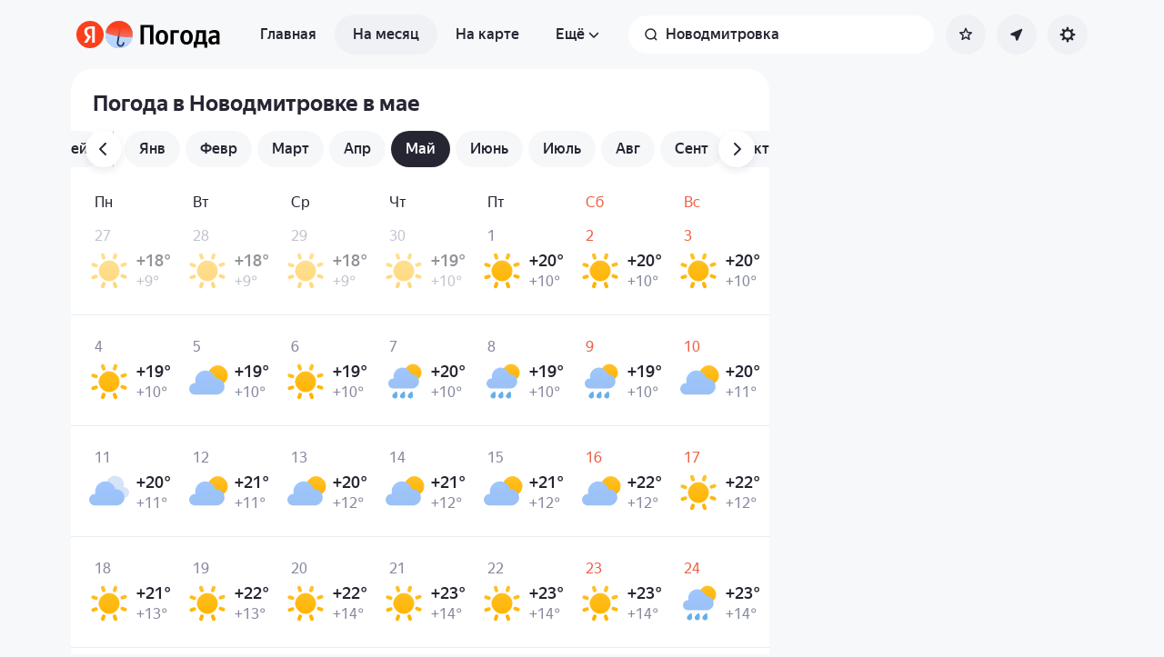

--- FILE ---
content_type: text/html; charset=utf-8
request_url: https://yandex.ru/pogoda/ru/novodmitrovka-kherson-region/month/may
body_size: 82922
content:
<!DOCTYPE html><html class="__className_33987e __variable_33987e" data-theme="system" lang="ru" dir="ltr"><head><meta charSet="utf-8"/><meta name="viewport" content="width=device-width, initial-scale=1"/><link rel="stylesheet" href="https://yastatic.net/s3/weather-frontend/front2/_next/static/css/7d3a08775666a43a.css" crossorigin="anonymous" nonce="MTQ4MThkMTEtOTQ3OS00MTY5LTliNWEtMGZlZWZjZGRjZmZm" data-precedence="next"/><link rel="stylesheet" href="https://yastatic.net/s3/weather-frontend/front2/_next/static/css/78e26436da5699b4.css" crossorigin="anonymous" nonce="MTQ4MThkMTEtOTQ3OS00MTY5LTliNWEtMGZlZWZjZGRjZmZm" data-precedence="next"/><link rel="stylesheet" href="https://yastatic.net/s3/weather-frontend/front2/_next/static/css/fed51962dd0e9f8d.css" crossorigin="anonymous" nonce="MTQ4MThkMTEtOTQ3OS00MTY5LTliNWEtMGZlZWZjZGRjZmZm" data-precedence="next"/><link rel="stylesheet" href="https://yastatic.net/s3/weather-frontend/front2/_next/static/css/3ef19175fbc2406b.css" crossorigin="anonymous" nonce="MTQ4MThkMTEtOTQ3OS00MTY5LTliNWEtMGZlZWZjZGRjZmZm" data-precedence="next"/><link rel="stylesheet" href="https://yastatic.net/s3/weather-frontend/front2/_next/static/css/b5d68f664b376d16.css" crossorigin="anonymous" nonce="MTQ4MThkMTEtOTQ3OS00MTY5LTliNWEtMGZlZWZjZGRjZmZm" data-precedence="next"/><link rel="stylesheet" href="https://yastatic.net/s3/weather-frontend/front2/_next/static/css/5266bfa7c2473da9.css" crossorigin="anonymous" nonce="MTQ4MThkMTEtOTQ3OS00MTY5LTliNWEtMGZlZWZjZGRjZmZm" data-precedence="next"/><link rel="stylesheet" href="https://yastatic.net/s3/weather-frontend/front2/_next/static/css/6160a9be96bd0c66.css" crossorigin="anonymous" nonce="MTQ4MThkMTEtOTQ3OS00MTY5LTliNWEtMGZlZWZjZGRjZmZm" data-precedence="next"/><link rel="stylesheet" href="https://yastatic.net/s3/weather-frontend/front2/_next/static/css/296a97873b8a10b7.css" crossorigin="anonymous" nonce="MTQ4MThkMTEtOTQ3OS00MTY5LTliNWEtMGZlZWZjZGRjZmZm" data-precedence="next"/><link rel="stylesheet" href="https://yastatic.net/s3/weather-frontend/front2/_next/static/css/6b621f0ee838e928.css" crossorigin="anonymous" nonce="MTQ4MThkMTEtOTQ3OS00MTY5LTliNWEtMGZlZWZjZGRjZmZm" data-precedence="next"/><link rel="stylesheet" href="https://yastatic.net/s3/weather-frontend/front2/_next/static/css/a760514e3d361076.css" crossorigin="anonymous" nonce="MTQ4MThkMTEtOTQ3OS00MTY5LTliNWEtMGZlZWZjZGRjZmZm" data-precedence="next"/><link rel="stylesheet" href="https://yastatic.net/s3/weather-frontend/front2/_next/static/css/cdee7fdef986f393.css" crossorigin="anonymous" nonce="MTQ4MThkMTEtOTQ3OS00MTY5LTliNWEtMGZlZWZjZGRjZmZm" data-precedence="next"/><link rel="stylesheet" href="https://yastatic.net/s3/weather-frontend/front2/_next/static/css/8d9e70f804ccf1dc.css" crossorigin="anonymous" nonce="MTQ4MThkMTEtOTQ3OS00MTY5LTliNWEtMGZlZWZjZGRjZmZm" data-precedence="next"/><link rel="stylesheet" href="https://yastatic.net/s3/weather-frontend/front2/_next/static/css/ba1211c096c6208f.css" crossorigin="anonymous" nonce="MTQ4MThkMTEtOTQ3OS00MTY5LTliNWEtMGZlZWZjZGRjZmZm" data-precedence="next"/><link rel="stylesheet" href="https://yastatic.net/s3/weather-frontend/front2/_next/static/css/47b4e74be7584874.css" crossorigin="anonymous" nonce="MTQ4MThkMTEtOTQ3OS00MTY5LTliNWEtMGZlZWZjZGRjZmZm" data-precedence="next"/><link rel="stylesheet" href="https://yastatic.net/s3/weather-frontend/front2/_next/static/css/acf6a799fb1d70b5.css" crossorigin="anonymous" nonce="MTQ4MThkMTEtOTQ3OS00MTY5LTliNWEtMGZlZWZjZGRjZmZm" data-precedence="next"/><link rel="stylesheet" href="https://yastatic.net/s3/weather-frontend/front2/_next/static/css/ad5f71877d45e7d7.css" crossorigin="anonymous" nonce="MTQ4MThkMTEtOTQ3OS00MTY5LTliNWEtMGZlZWZjZGRjZmZm" data-precedence="next"/><link rel="stylesheet" href="https://yastatic.net/s3/weather-frontend/front2/_next/static/css/10e123ad95035ca1.css" crossorigin="anonymous" nonce="MTQ4MThkMTEtOTQ3OS00MTY5LTliNWEtMGZlZWZjZGRjZmZm" data-precedence="next"/><link rel="stylesheet" href="https://yastatic.net/s3/weather-frontend/front2/_next/static/css/2a0a032b3af7ace3.css" crossorigin="anonymous" nonce="MTQ4MThkMTEtOTQ3OS00MTY5LTliNWEtMGZlZWZjZGRjZmZm" data-precedence="next"/><link rel="stylesheet" href="https://yastatic.net/s3/weather-frontend/front2/_next/static/css/115373328dbec76b.css" crossorigin="anonymous" nonce="MTQ4MThkMTEtOTQ3OS00MTY5LTliNWEtMGZlZWZjZGRjZmZm" data-precedence="next"/><link rel="stylesheet" href="https://yastatic.net/s3/weather-frontend/front2/_next/static/css/9de8df2768569ef1.css" crossorigin="anonymous" nonce="MTQ4MThkMTEtOTQ3OS00MTY5LTliNWEtMGZlZWZjZGRjZmZm" data-precedence="next"/><link rel="preload" as="script" fetchPriority="low" nonce="MTQ4MThkMTEtOTQ3OS00MTY5LTliNWEtMGZlZWZjZGRjZmZm" href="https://yastatic.net/s3/weather-frontend/front2/_next/static/chunks/webpack-81401c2f11565527.js" crossorigin=""/><script src="https://yastatic.net/s3/weather-frontend/front2/_next/static/chunks/87c73c54-ae2dbe00dce7f586.js" async="" crossorigin="" nonce="MTQ4MThkMTEtOTQ3OS00MTY5LTliNWEtMGZlZWZjZGRjZmZm"></script><script src="https://yastatic.net/s3/weather-frontend/front2/_next/static/chunks/18-93daffa24414e8df.js" async="" crossorigin="" nonce="MTQ4MThkMTEtOTQ3OS00MTY5LTliNWEtMGZlZWZjZGRjZmZm"></script><script src="https://yastatic.net/s3/weather-frontend/front2/_next/static/chunks/main-app-292d62ea03040756.js" async="" crossorigin="" nonce="MTQ4MThkMTEtOTQ3OS00MTY5LTliNWEtMGZlZWZjZGRjZmZm"></script><script src="https://yastatic.net/s3/weather-frontend/front2/_next/static/chunks/app/global-error-e90f0b08d645ca5f.js" async="" crossorigin="" nonce="MTQ4MThkMTEtOTQ3OS00MTY5LTliNWEtMGZlZWZjZGRjZmZm"></script><script src="https://yastatic.net/s3/weather-frontend/front2/_next/static/chunks/4673-32226da5d7ebb814.js" async="" crossorigin="" nonce="MTQ4MThkMTEtOTQ3OS00MTY5LTliNWEtMGZlZWZjZGRjZmZm"></script><script src="https://yastatic.net/s3/weather-frontend/front2/_next/static/chunks/9517-a7ff735bbadee5fb.js" async="" crossorigin="" nonce="MTQ4MThkMTEtOTQ3OS00MTY5LTliNWEtMGZlZWZjZGRjZmZm"></script><script src="https://yastatic.net/s3/weather-frontend/front2/_next/static/chunks/8339-b51c67bffe48daf0.js" async="" crossorigin="" nonce="MTQ4MThkMTEtOTQ3OS00MTY5LTliNWEtMGZlZWZjZGRjZmZm"></script><script src="https://yastatic.net/s3/weather-frontend/front2/_next/static/chunks/3590-866c99e490c7a48e.js" async="" crossorigin="" nonce="MTQ4MThkMTEtOTQ3OS00MTY5LTliNWEtMGZlZWZjZGRjZmZm"></script><script src="https://yastatic.net/s3/weather-frontend/front2/_next/static/chunks/9575-7b2b055ed8101d5a.js" async="" crossorigin="" nonce="MTQ4MThkMTEtOTQ3OS00MTY5LTliNWEtMGZlZWZjZGRjZmZm"></script><script src="https://yastatic.net/s3/weather-frontend/front2/_next/static/chunks/7479-61998621312a362d.js" async="" crossorigin="" nonce="MTQ4MThkMTEtOTQ3OS00MTY5LTliNWEtMGZlZWZjZGRjZmZm"></script><script src="https://yastatic.net/s3/weather-frontend/front2/_next/static/chunks/1787-e3d3b12f46eb579e.js" async="" crossorigin="" nonce="MTQ4MThkMTEtOTQ3OS00MTY5LTliNWEtMGZlZWZjZGRjZmZm"></script><script src="https://yastatic.net/s3/weather-frontend/front2/_next/static/chunks/app/%5BserviceNameRoute%5D/%5BlocaleRoute%5D/_geo_/%40children/%5BslugRoute%5D/month/%5BmonthRoute%5D/page-1bc757d2af898398.js" async="" crossorigin="" nonce="MTQ4MThkMTEtOTQ3OS00MTY5LTliNWEtMGZlZWZjZGRjZmZm"></script><script src="https://yastatic.net/s3/weather-frontend/front2/_next/static/chunks/8150-0866e0c585321c46.js" async="" crossorigin="" nonce="MTQ4MThkMTEtOTQ3OS00MTY5LTliNWEtMGZlZWZjZGRjZmZm"></script><script src="https://yastatic.net/s3/weather-frontend/front2/_next/static/chunks/7517-42fbeab2be30d946.js" async="" crossorigin="" nonce="MTQ4MThkMTEtOTQ3OS00MTY5LTliNWEtMGZlZWZjZGRjZmZm"></script><script src="https://yastatic.net/s3/weather-frontend/front2/_next/static/chunks/950-1bcdf54ced0c2939.js" async="" crossorigin="" nonce="MTQ4MThkMTEtOTQ3OS00MTY5LTliNWEtMGZlZWZjZGRjZmZm"></script><script src="https://yastatic.net/s3/weather-frontend/front2/_next/static/chunks/2581-aeb6a819db912106.js" async="" crossorigin="" nonce="MTQ4MThkMTEtOTQ3OS00MTY5LTliNWEtMGZlZWZjZGRjZmZm"></script><script src="https://yastatic.net/s3/weather-frontend/front2/_next/static/chunks/2546-77144bcdfb374696.js" async="" crossorigin="" nonce="MTQ4MThkMTEtOTQ3OS00MTY5LTliNWEtMGZlZWZjZGRjZmZm"></script><script src="https://yastatic.net/s3/weather-frontend/front2/_next/static/chunks/app/%5BserviceNameRoute%5D/%5BlocaleRoute%5D/_geo_/%40children/%5BslugRoute%5D/month/layout-b256c85b13e63264.js" async="" crossorigin="" nonce="MTQ4MThkMTEtOTQ3OS00MTY5LTliNWEtMGZlZWZjZGRjZmZm"></script><script src="https://yastatic.net/s3/weather-frontend/front2/_next/static/chunks/6416-95ae04e3f3a6a0ac.js" async="" crossorigin="" nonce="MTQ4MThkMTEtOTQ3OS00MTY5LTliNWEtMGZlZWZjZGRjZmZm"></script><script src="https://yastatic.net/s3/weather-frontend/front2/_next/static/chunks/app/%5BserviceNameRoute%5D/%5BlocaleRoute%5D/layout-aba30731b200a58e.js" async="" crossorigin="" nonce="MTQ4MThkMTEtOTQ3OS00MTY5LTliNWEtMGZlZWZjZGRjZmZm"></script><script src="https://yastatic.net/s3/weather-frontend/front2/_next/static/chunks/718-d1eb53005a351d90.js" async="" crossorigin="" nonce="MTQ4MThkMTEtOTQ3OS00MTY5LTliNWEtMGZlZWZjZGRjZmZm"></script><script src="https://yastatic.net/s3/weather-frontend/front2/_next/static/chunks/7460-fba17862a35820bc.js" async="" crossorigin="" nonce="MTQ4MThkMTEtOTQ3OS00MTY5LTliNWEtMGZlZWZjZGRjZmZm"></script><script src="https://yastatic.net/s3/weather-frontend/front2/_next/static/chunks/app/%5BserviceNameRoute%5D/%5BlocaleRoute%5D/error-ddda22e0e7176a6c.js" async="" crossorigin="" nonce="MTQ4MThkMTEtOTQ3OS00MTY5LTliNWEtMGZlZWZjZGRjZmZm"></script><script src="https://yastatic.net/s3/weather-frontend/front2/_next/static/chunks/app/%5BserviceNameRoute%5D/%5BlocaleRoute%5D/_geo_/%40promo/%5BslugRoute%5D/month/%5BmonthRoute%5D/page-826e9f21449bb451.js" async="" crossorigin="" nonce="MTQ4MThkMTEtOTQ3OS00MTY5LTliNWEtMGZlZWZjZGRjZmZm"></script><script src="https://yastatic.net/s3/weather-frontend/front2/_next/static/chunks/6199-0463ec3a2f44a3a3.js" async="" crossorigin="" nonce="MTQ4MThkMTEtOTQ3OS00MTY5LTliNWEtMGZlZWZjZGRjZmZm"></script><script src="https://yastatic.net/s3/weather-frontend/front2/_next/static/chunks/app/%5BserviceNameRoute%5D/%5BlocaleRoute%5D/not-found-98e0b38838a4457d.js" async="" crossorigin="" nonce="MTQ4MThkMTEtOTQ3OS00MTY5LTliNWEtMGZlZWZjZGRjZmZm"></script><script src="https://yastatic.net/s3/weather-frontend/front2/_next/static/chunks/1683-edec5a184dd31012.js" async="" crossorigin="" nonce="MTQ4MThkMTEtOTQ3OS00MTY5LTliNWEtMGZlZWZjZGRjZmZm"></script><script src="https://yastatic.net/s3/weather-frontend/front2/_next/static/chunks/app/%5BserviceNameRoute%5D/%5BlocaleRoute%5D/_geo_/%40children/%5BslugRoute%5D/month/%40seo/%5BmonthRoute%5D/page-ad2b7d577572d857.js" async="" crossorigin="" nonce="MTQ4MThkMTEtOTQ3OS00MTY5LTliNWEtMGZlZWZjZGRjZmZm"></script><script src="https://yastatic.net/s3/weather-frontend/front2/_next/static/chunks/app/%5BserviceNameRoute%5D/%5BlocaleRoute%5D/_geo_/error-c4e33135976c5882.js" async="" crossorigin="" nonce="MTQ4MThkMTEtOTQ3OS00MTY5LTliNWEtMGZlZWZjZGRjZmZm"></script><link rel="preload" href="https://mc.yandex.ru/metrika/tag.js" as="script" nonce="MTQ4MThkMTEtOTQ3OS00MTY5LTliNWEtMGZlZWZjZGRjZmZm"/><meta name="next-size-adjust" content=""/><meta name="color-scheme" content="light dark"/><title>Погода в Новодмитровке в мае — Прогноз погоды в Новодмитровке, Херсонская область на май</title><meta name="description" content="Погода в Новодмитровке в мае 🌡️. Долгосрочный прогноз погоды в Новодмитровке, Херсонская область на май: температура воздуха днём и ночью, осадки, количество солнечных дней, давление и влажность."/><meta name="robots" content="index, follow"/><link rel="canonical" href="https://yandex.ru/pogoda/ru/novodmitrovka-kherson-region/month/may"/><meta property="og:title" content="Погода в Новодмитровке в мае — Прогноз погоды в Новодмитровке, Херсонская область на май"/><meta property="og:description" content="Погода в Новодмитровке в мае 🌡️. Долгосрочный прогноз погоды в Новодмитровке, Херсонская область на май: температура воздуха днём и ночью, осадки, количество солнечных дней, давление и влажность."/><meta property="og:locale" content="ru"/><meta property="og:type" content="website"/><meta name="twitter:card" content="summary"/><meta name="twitter:title" content="Погода в Новодмитровке в мае — Прогноз погоды в Новодмитровке, Херсонская область на май"/><meta name="twitter:description" content="Погода в Новодмитровке в мае 🌡️. Долгосрочный прогноз погоды в Новодмитровке, Херсонская область на май: температура воздуха днём и ночью, осадки, количество солнечных дней, давление и влажность."/><link rel="manifest" href="https://yastatic.net/weather/i/pwa/manifest/ru.light.json" media="(prefers-color-scheme: light)"/><link rel="manifest" href="https://yastatic.net/weather/i/pwa/manifest/ru.dark.json" media="(prefers-color-scheme: dark)"/><link rel="amphtml" href="https://yandex.ru/pogoda/ru/novodmitrovka-kherson-region/month/may?amp=1"/><link rel="icon shortcut" href="https://yandex.ru/weather/favicon.ico"/><link rel="apple-touch-icon" href="https://yandex.ru/weather/favicon-180.png" sizes="180x180"/><script src="https://yastatic.net/s3/weather-frontend/front2/_next/static/chunks/polyfills-42372ed130431b0a.js" crossorigin="anonymous" noModule="" nonce="MTQ4MThkMTEtOTQ3OS00MTY5LTliNWEtMGZlZWZjZGRjZmZm"></script></head><body><script id="dvh" nonce="MTQ4MThkMTEtOTQ3OS00MTY5LTliNWEtMGZlZWZjZGRjZmZm">if("undefined"!=typeof window&&!window.CSS.supports("height: 1dvh")){let e=window.innerHeight;document.body.style.setProperty("--dvh",e?e+"px":"100vh"),window.addEventListener("resize",(()=>{e=window.innerHeight,document.body.style.setProperty("--dvh",e?e+"px":"100vh")}))}</script><script id="global-this" nonce="MTQ4MThkMTEtOTQ3OS00MTY5LTliNWEtMGZlZWZjZGRjZmZm">!function(t){function e(){var e=this||self;e.globalThis=e,delete t.prototype._T_}"object"!=typeof globalThis&&(this?e():(t.defineProperty(t.prototype,"_T_",{configurable:!0,get:e}),_T_))}(Object);</script><script id="queueMicrotask" nonce="MTQ4MThkMTEtOTQ3OS00MTY5LTliNWEtMGZlZWZjZGRjZmZm">"undefined"!=typeof window&&"function"!=typeof window.queueMicrotask&&(window.queueMicrotask=function(e){Promise.resolve().then(e).catch((e=>setTimeout((()=>{throw e}))))});</script><script id="customPolyfill" nonce="MTQ4MThkMTEtOTQ3OS00MTY5LTliNWEtMGZlZWZjZGRjZmZm">
                        if (typeof window.ResizeObserver === "undefined") {
                            var script = document.createElement('script');
                            script.src = 'https://yastatic.net/s3/weather-frontend/polyfills/ResizeObserver.min.js';
                            document.head.appendChild(script);
                        }
                    </script><script nonce="MTQ4MThkMTEtOTQ3OS00MTY5LTliNWEtMGZlZWZjZGRjZmZm">(self.__next_s=self.__next_s||[]).push([0,{"nonce":"MTQ4MThkMTEtOTQ3OS00MTY5LTliNWEtMGZlZWZjZGRjZmZm","children":"(function(d,t,u,e,s){\ne=d.createElement(t),s=d.getElementsByTagName(t)[0],e.src=u,s.parentNode.insertBefore(e,s)\n})(document,'script','htt'+'ps:/'+'/yas'+'tati'+'c.net/n'+'earest.j'+'s');\n\n!function(e,t){if(e.Ya=e.Ya||{},Ya.Rum)throw new Error(\"Rum: interface is already defined\");var n=e.performance,i=n&&n.timing&&n.timing.navigationStart||Ya.startPageLoad||+new Date,s=e.requestAnimationFrame,r=function(){},a=Ya.Rum={_defTimes:[],_defRes:[],_countersToExposeAsEvents:[\"2325\",\"2616.85.1928\",\"react.inited\"],enabled:!!n,version:\"6.1.21\",vsStart:document.visibilityState,vsChanged:!1,vsChangeTime:1/0,_deltaMarks:{},_markListeners:{},_onComplete:[],_onInit:[],_unsubscribers:[],_eventLisneters:{},_settings:{},_vars:{},init:function(e,t){a._settings=e,a._vars=t},getTime:n&&n.now?function(){return n.now()}:Date.now?function(){return Date.now()-i}:function(){return new Date-i},time:function(e){a._deltaMarks[e]=[a.getTime()]},timeEnd:function(e,t){var n=a._deltaMarks[e];n&&0!==n.length&&n.push(a.getTime(),t)},sendTimeMark:function(e,t,n,i){void 0===t&&(t=a.getTime()),a.emit({metricName:\"defTimes\",data:[e,t,i]}),a.mark(e,t)},sendDelta:function(e,t,n,i){var s,r=a._deltaMarks;r[e]||void 0===t||(s=i&&i.originalEndTime?i.originalEndTime:a.getTime(),r[e]=[s-t,s,n])},sendResTiming:function(e,t){a.emit({metricName:\"defRes\",data:[e,t]})},sendRaf:function(e){var t=a.getSetting(\"forcePaintTimeSending\");if(s&&(t||a.isTimeAfterPageShow(a.getTime()))){var n=\"2616.\"+e;s((function(){a.getSetting(\"sendFirstRaf\")&&a.sendTimeMark(n+\".205\"),s((function(){a.sendTimeMark(n+\".1928\")}))}))}},isVisibilityChanged:function(){return a.vsStart&&(\"visible\"!==a.vsStart||a.vsChanged)},isTimeAfterPageShow:function(e){return\"visible\"===a.vsStart||a.vsChangeTime<e},mark:n&&n.mark?function(e,t){n.mark(e+(t?\": \"+t:\"\"))}:function(){},getSetting:function(e){var t=a._settings[e];return null===t?null:t||\"\"},on:function(e,t){if(\"function\"==typeof t)return(a._markListeners[e]=a._markListeners[e]||[]).push(t),function(){if(a._markListeners[e]){var n=a._markListeners[e].indexOf(t);n>-1&&a._markListeners[e].splice(n,1)}}},noop:r,sendTrafficData:r,finalizeLayoutShiftScore:r,finalizeLargestContentfulPaint:r,getLCPAdditionalParams:r,getCLSAdditionalParams:r,getINPAdditionalParams:r,getImageGoodnessAdditionalParams:r,_eventListeners:{},_eventsBuffer:{},subscribe:function(e,t){if(!a.getSetting(\"noEvents\"))return this._eventLisneters[e]=this._eventLisneters[e]||new Set,this._eventLisneters[e].add(t),function(){this.unsubscribe(e,t)}.bind(this)},unsubscribe:function(e,t){this._eventLisneters[e].delete(t)},emit:function(e){if(!a.getSetting(\"noEvents\")){var t=a.getSetting(\"eventsLimits\")&&a.getSetting(\"eventsLimits\")[e.metricName]||20;this._eventLisneters[e.metricName]&&this._eventLisneters[e.metricName].forEach((function(t){t(e)})),this._eventsBuffer[e.metricName]=this._eventsBuffer[e.metricName]||[],this._eventsBuffer[e.metricName].push(e),this._eventsBuffer[e.metricName].length>t&&(this._eventsBuffer[e.metricName].length=Math.floor(t/2))}},getBufferedEvents:function(e){var t=this._eventsBuffer,n={};return Object.keys(t).forEach((function(i){-1!==e.indexOf(i)&&(n[i]=t[i])})),n},clearEvents:function(e){this._eventsBuffer[e]&&(this._eventsBuffer[e].length=0)}};function f(){Ya.Rum.vsChanged=!0,Ya.Rum.vsChangeTime=a.getTime(),removeEventListener(\"visibilitychange\",f)}addEventListener(\"visibilitychange\",f),a._onVisibilityChange=f}(window);\n\nYa.Rum.observeDOMNode=window.IntersectionObserver?function(e,i,n){var t=this,o=Ya.Rum.getSetting(\"forcePaintTimeSending\");!function r(){if(o||!t.isVisibilityChanged()){var s=\"string\"==typeof i?document.querySelector(i):i;s?new IntersectionObserver((function(i,n){!o&&t.isVisibilityChanged()||(Ya.Rum.sendTimeMark(e),n.unobserve(s))}),n).observe(s):setTimeout(r,100)}}()}:function(){};\n\n!function(){if(window.PerformanceLongTaskTiming){var e=function(e,n){return(e=e.concat(n)).length>300&&(e=e.slice(e.length-300)),e},n=\"undefined\"!=typeof PerformanceLongAnimationFrameTiming,t=n?[\"longtask\",\"long-animation-frame\"]:[\"longtask\"];function r(){var r=Ya.Rum._tti={events:[],loafEvents:n?[]:void 0,eventsAfterTTI:[],fired:!1,observer:new PerformanceObserver((function(t){var o=t.getEntriesByType(\"longtask\"),s=t.getEntriesByType(\"long-animation-frame\");r.events=e(r.events,o),n&&(r.loafEvents=e(r.loafEvents,s)),r.fired&&(r.eventsAfterTTI=e(r.eventsAfterTTI,o))}))};r.observer.observe({entryTypes:t}),Ya.Rum._unsubscribers&&Ya.Rum._unsubscribers.push((function(){r.observer.disconnect()}))}r(),Ya.Rum._onInit.push(r)}}();\n\n!function(){var e,t,n,i=Ya.Rum,o=42,r=4e4,g=15,a=[],s=\"\\r\\n\",l=i.getSetting(\"countersInitialDelay\")||0;if(l){var c;function u(){removeEventListener(\"visibilitychange\",h),clearTimeout(c),l=0,f()}function h(){document.hidden&&u()}c=setTimeout(u,l),addEventListener(\"visibilitychange\",h)}function f(){if(t&&a.length){for(var n=0,i=0,l=0;i<a.length&&l<=r&&n<o;i++)(l+=(i?s.length:0)+a[i].length)<=r&&n++;var c=a.splice(0,n);d(t,c.join(s)),a.length&&(e=setTimeout(f,g))}else a.length=0}function d(e,t){if(!(navigator.sendBeacon&&n&&navigator.sendBeacon(e,t))){var o=Boolean(i.getSetting(\"sendCookie\")),r=new XMLHttpRequest;r.open(\"POST\",e),r.withCredentials=o,r.send(t)}}i.send=function(c,u,h,d,v,m,S,p){t=i.getSetting(\"clck\"),n=i.getSetting(\"beacon\"),o=i.getSetting(\"maxBatchCounters\")||o,r=i.getSetting(\"maxBatchLength\")||r,g=i.getSetting(\"countersBatchTimeout\")||g,function(t,n,i,c,u,h,d,v,m,S){clearTimeout(e);var p=[t?\"/reqid=\"+t:\"\",n?\"/\"+n.join(\"/\"):\"\",i?\"/path=\"+i:\"\",c?\"/events=\"+c:\"\",u?\"/slots=\"+u.join(\";\"):\"\",h?\"/experiments=\"+h.join(\";\"):\"\",d?\"/vars=\"+d:\"\",\"/cts=\"+(new Date).getTime(),\"\",\"/*\"].join(\"\");p.length>r?\"undefined\"!=typeof console&&console.error&&console.error(\"Counter length \"+p.length+\" is more than allowed \"+r,p):(a.push(p),l||(function(){if(a.length>=o)return!0;for(var e=0,t=0;t<a.length;t++)if((e+=(t?s.length:0)+a[t].length)>=r)return!0;return!1}()?f():e=setTimeout(f,g)))}(i.getSetting(\"reqid\"),S,u,v,i.getSetting(\"slots\"),i.getSetting(\"experiments\"),h)}}();\n\n!function(n){if(!n.Ya||!Ya.Rum)throw new Error(\"Rum: interface is not defined\");var e=Ya.Rum;e.getSetting=function(n){var t=e._settings[n];return null===t?null:t||\"\"}}(\"undefined\"!=typeof self?self:window);\n\n!function(e,r){var n={client:[\"690.2354\",1e3,100,0],uncaught:[\"690.2361\",100,10,0],external:[\"690.2854\",100,10,0],script:[\"690.2609\",100,10,0]},t={};r.ERROR_LEVEL={INFO:\"info\",DEBUG:\"debug\",WARN:\"warn\",ERROR:\"error\",FATAL:\"fatal\"},r._errorSettings={clck:\"https://yandex.ru/clck/click\",beacon:!0,project:\"unknown\",page:\"\",env:\"\",experiments:[],additional:{},platform:\"\",region:\"\",dc:\"\",host:\"\",service:\"\",level:\"\",version:\"\",yandexuid:\"\",loggedin:!1,coordinates_gp:\"\",referrer:!0,preventError:!1,unhandledRejection:!1,traceUnhandledRejection:!1,uncaughtException:!0,debug:!1,limits:{},silent:{},filters:{},pageMaxAge:864e6,initTimestamp:+new Date};var o=!1;function a(e,r){for(var n in r)r.hasOwnProperty(n)&&(e[n]=r[n]);return e}function i(e){return\"boolean\"==typeof e&&(e=+e),\"number\"==typeof e?e+\"\":null}r.initErrors=function(n){var t=a(r._errorSettings,n);o||(t.uncaughtException&&function(){var n=r._errorSettings;if(e.addEventListener)e.addEventListener(\"error\",s),n.resourceFails&&e.addEventListener(\"error\",l,!0),\"Promise\"in e&&n.unhandledRejection&&e.addEventListener(\"unhandledrejection\",function(e){var n,t,o=e.reason,a={};o&&(o.stack&&o.message?(n=o.message,t=o.stack):(n=String(o),t=r._parseTraceablePromiseStack(e.promise),\"[object Event]\"===n?n=\"event.type: \"+o.type:\"[object Object]\"===n&&(a.unhandledObject=o)),o.target&&o.target.src&&(a.src=o.target.src),s({message:\"Unhandled rejection: \"+n,stack:t,additional:a}))});else{var t=e.onerror;e.onerror=function(e,r,n,o,a){s({error:a||new Error(e||\"Empty error\"),message:e,lineno:n,colno:o,filename:r}),t&&t.apply(this,arguments)}}}(),t.unhandledRejection&&t.traceUnhandledRejection&&r._traceUnhandledRejection&&r._traceUnhandledRejection(),o=!0)},r.updateErrors=function(e){a(r._errorSettings,e)},r.updateAdditional=function(e){r._errorSettings.additional=a(r._errorSettings.additional||{},e)},r._handleError=function(e,o,i){var s,l,c=r._errorSettings;if(c.preventError&&e.preventDefault&&e.preventDefault(),o)s=e,l=\"client\";else{s=r._normalizeError(e),l=s.type;var d=c.onError;\"function\"==typeof d&&d(s);var u=c.transform;if(\"function\"==typeof u&&(s=u(s)),!s)return;s.settings&&(i=s.settings)}var g=+new Date,f=c.initTimestamp,p=c.pageMaxAge;if(!(-1!==p&&f&&f+p<g)){var m=n[l][1];\"number\"==typeof c.limits[l]&&(m=c.limits[l]);var v=n[l][2];\"number\"==typeof c.silent[l]&&(v=c.silent[l]);var h=n[l][3];if(h<m||-1===m){s.path=n[l][0];var E=r._getErrorData(s,{silent:h<v||-1===v?\"no\":\"yes\",isCustom:Boolean(o)},a(a({},c),i)),_=function(e){t[s.message]=!1,r._sendError(e.path,e.vars),n[l][3]++}.bind(this,E);if(void 0===c.throttleSend)_();else{if(t[s.message])return;t[s.message]=!0,setTimeout(_,c.throttleSend)}}}},r._getReferrer=function(r){var n=r.referrer,t=typeof n;return\"function\"===t?n():\"string\"===t&&n?n:!1!==n&&e.location?e.location.href:void 0},r.getErrorSetting=function(e){return r._errorSettings[e]},r._buildExperiments=function(e){return e instanceof Array?e.join(\";\"):\"\"},r._buildAdditional=function(e,r){var n=\"\";try{var t=a(a({},e),r);0!==Object.keys(t).length&&(n=JSON.stringify(t))}catch(e){}return n},r._getErrorData=function(n,t,o){t=t||{};var a=r._buildExperiments(o.experiments),s=r._buildAdditional(o.additional,n.additional),l={\"-stack\":n.stack,\"-url\":n.file,\"-line\":n.line,\"-col\":n.col,\"-block\":n.block,\"-method\":n.method,\"-msg\":n.message,\"-env\":o.env,\"-external\":n.external,\"-externalCustom\":n.externalCustom,\"-project\":o.project,\"-service\":n.service||o.service,\"-page\":n.page||o.page,\"-platform\":o.platform,\"-level\":n.level,\"-experiments\":a,\"-version\":o.version,\"-region\":o.region,\"-dc\":o.dc,\"-host\":o.host,\"-yandexuid\":o.yandexuid,\"-loggedin\":o.loggedin,\"-coordinates_gp\":n.coordinates_gp||o.coordinates_gp,\"-referrer\":r._getReferrer(o),\"-source\":n.source,\"-sourceMethod\":n.sourceMethod,\"-type\":t.isCustom?n.type:\"\",\"-additional\":s,\"-adb\":i(Ya.blocker)||i(o.blocker),\"-cdn\":e.YaStaticRegion,\"-ua\":navigator.userAgent,\"-silent\":t.silent,\"-ts\":+new Date,\"-init-ts\":o.initTimestamp};return o.debug&&e.console&&console[console[n.level]?n.level:\"error\"](\"[error-counter] \"+n.message,l,n.stack),{path:n.path,vars:l}},r._baseNormalizeError=function(e){var r=(e=e||{}).error,n=e.filename||e.fileName||\"\",t=r&&r.stack||e.stack||\"\",o=e.message||\"\",a=r&&r.additional||e.additional;return{file:n,line:e.lineno||e.lineNumber,col:e.colno||e.colNumber,stack:t,message:o,additional:a}},r._normalizeError=function(e){var n=r._baseNormalizeError(e),t=\"uncaught\",o=r._isExternalError(n.file,n.message,n.stack),a=\"\",i=\"\";return o.hasExternal?(t=\"external\",a=o.common,i=o.custom):/^Script error\\.?$/.test(n.message)&&(t=\"script\"),n.external=a,n.externalCustom=i,n.type=t,n},r._createVarsString=function(e){var r=[];for(var n in e)e.hasOwnProperty(n)&&(e[n]||0===e[n])&&r.push(n+\"=\"+encodeURIComponent(e[n]).replace(/\\*/g,\"%2A\"));return r.join(\",\")},r._sendError=function(e,n){r.send(null,e,r._createVarsString(n),null,null,null,null)};var s=function(e){r._handleError(e,!1)},l=function(e){var n=e.target;if(n){var t=n.srcset||n.src;if(t||(t=n.href),t){var o=n.tagName||\"UNKNOWN\";r.logError({message:o+\" load error\",additional:{src:t}})}}};r._parseTraceablePromiseStack=function(){}}(\"undefined\"!=typeof self?self:window,Ya.Rum);\n\n!function(e){var r={url:{0:/(miscellaneous|extension)_bindings/,1:/^chrome:/,2:/kaspersky-labs\\.com\\//,3:/^(?:moz|chrome|safari)-extension:\\/\\//,4:/^file:/,5:/^resource:\\/\\//,6:/webnetc\\.top/,7:/local\\.adguard\\.com/},message:{0:/__adgRemoveDirect/,1:/Content Security Policy/,2:/vid_mate_check/,3:/ucapi/,4:/Access is denied/i,5:/^Uncaught SecurityError/i,6:/__ybro/,7:/__show__deepen/,8:/ntp is not defined/,9:/Cannot set property 'install' of undefined/,10:/NS_ERROR/,11:/Error loading script/,12:/^TypeError: undefined is not a function$/,13:/__firefox__\\.(?:favicons|metadata|reader|searchQueryForField|searchLoginField)/},stack:{0:/(?:moz|chrome|safari)-extension:\\/\\//,1:/adguard.*\\.user\\.js/i}};function n(e,r){if(e&&r){var n=[];for(var o in r)if(r.hasOwnProperty(o)){var i=r[o];\"string\"==typeof i&&(i=new RegExp(i)),i instanceof RegExp&&i.test(e)&&n.push(o)}return n.join(\"_\")}}function o(e,o){var i,a=[];for(var t in r)r.hasOwnProperty(t)&&(i=n(e[t],o[t]))&&a.push(t+\"~\"+i);return a.join(\";\")}e._isExternalError=function(n,i,a){var t=e._errorSettings.filters||{},s={url:(n||\"\")+\"\",message:(i||\"\")+\"\",stack:(a||\"\")+\"\"},c=o(s,r),u=o(s,t);return{common:c,custom:u,hasExternal:!(!c&&!u)}}}(Ya.Rum);\n\n!function(){\"use strict\";var e;(e=Ya.Rum).logError=function(r,o,s){r=r||{},\"string\"!=typeof o&&void 0!==o||((o=new Error(o)).justCreated=!0);var a=r.message||\"\",t=e._baseNormalizeError(o);t.message&&!r.ignoreErrorMessage&&(a&&(a+=\"; \"),a+=t.message),t.message=a||\"Empty error\";for(var g=[\"service\",\"source\",\"type\",\"block\",\"additional\",\"level\",\"page\",\"method\",\"sourceMethod\",\"coordinates_gp\"],i=0;i<g.length;i++){var n=g[i];r[n]?t[n]=r[n]:o&&o[n]&&(t[n]=o[n])}e._handleError(t,!0,s)}}();\n\n!function(){\"use strict\";var t;(t=Ya.Rum).logAjaxError=function(a,i,o,n){a.type=\"network\",a.additional=a.additional||{},\"timeout\"===o?a.additional.timeout=1:i.status&&(a.additional.status=i.status),t.logError(a,n)}}();\n\n!function(){\"use strict\";var e;(e=Ya.Rum).logEventString=function(n,t,r){return e._logEvent(\"string\",n,t,r)},e.logEventFloat=function(n,t,r){return e._logEvent(\"float\",n,t,r)},e.logEventInteger=function(n,t,r){return e._logEvent(\"integer\",n,t,r)},e._logEvent=function(n,t,r,i){i=i||{};var l=e._errorSettings,o=e._buildAdditional(l.additional,i.additional),a=e._buildExperiments(l.experiments),g={\"-env\":l.env,\"-project\":l.project,\"-service\":i.service||l.service,\"-page\":i.page||l.page,\"-platform\":l.platform,\"-experiments\":a,\"-version\":l.version,\"-yandexuid\":l.yandexuid,\"-loggedin\":l.loggedin,\"-referrer\":e._getReferrer(l),\"-additional\":o,\"-ts\":+new Date,\"-type\":n,\"-name\":t,\"-value\":r};return e.send(null,\"690.32\",e._createVarsString(g),null,null,null,[\"table=rum_events\"])}}();\n\n!function(){\"use strict\";var t,e;t=Ya.Rum,e=\"__RumTraceablePromise\",t._parseTraceablePromiseStack=function(t){if(t&&t.__stack){for(var r=t.__stack.split(\"\\n\"),n=[],o=0;o<r.length;o++)-1===r[o].indexOf(e)&&n.push(r[o].trim());return n.join(\"\\n\")}},t._traceUnhandledRejection=function(){if(\"Promise\"in window&&window.Promise.name!==e){var t=window.Promise;try{r.prototype=t.prototype,r.prototype.constructor=r,Object.setPrototypeOf(r,t),Object.defineProperty(r,\"name\",{value:e}),window.Promise=r}catch(t){}}function r(r){var n,o,i=new t(function(t,e){n=t,o=e});i.__stack=new Error(e).stack;try{r(n,o)}catch(t){o(t)}return i}}}();\n","id":"metrics_inline"}])</script><script nonce="MTQ4MThkMTEtOTQ3OS00MTY5LTliNWEtMGZlZWZjZGRjZmZm">(self.__next_s=self.__next_s||[]).push([0,{"nonce":"MTQ4MThkMTEtOTQ3OS00MTY5LTliNWEtMGZlZWZjZGRjZmZm","children":"'Ya' in window && Ya.Rum.init(\n                        {\"beacon\":true,\"periodicStatsIntervalMs\":1000,\"longTaskMetric\":true,\"scrollMetric\":true,\"scrollLatencyMetric\":true,\"sendClientUa\":true,\"sendFirstRaf\":true,\"sendAutoElementTiming\":true,\"clck\":\"https://yandex.ru/clck/click\",\"sendAutoResTiming\":true,\"sendUrlInResTiming\":true,\"sendFPS\":true,\"reqid\":\"1768730511812825-8703771492418026041-balancer-l7leveler-kubr-yp-sas-152-BAL\",\"slots\":[\"1436984,0,43\",\"1460336,0,87\",\"1454702,0,83\",\"1460391,0,69\",\"299071,0,78\",\"299087,0,91\",\"1458220,0,18\"]},\n                        {\"rum_id\":\"ru.pogoda.front2\",\"-project\":\"weather-front2\",\"-env\":\"production\",\"-version\":\"564.2\",\"-platform\":\"desktop\"}\n                    );\n'Ya' in window && Ya.Rum.initErrors({\"platform\":\"desktop\",\"preventError\":true,\"uncaughtException\":true,\"unhandledRejection\":true,\"traceUnhandledRejection\":true,\"reqid\":\"1768730511812825-8703771492418026041-balancer-l7leveler-kubr-yp-sas-152-BAL\",\"filters\":{\"url\":{\"0\":\"https://mc.yandex.ru/metrika/tag.js\"},\"message\":{}},\"project\":\"weather-front2\",\"version\":\"564.2\",\"env\":\"production\"});","id":"metrics_config"}])</script><script nonce="MTQ4MThkMTEtOTQ3OS00MTY5LTliNWEtMGZlZWZjZGRjZmZm">(self.__next_s=self.__next_s||[]).push([0,{"nonce":"MTQ4MThkMTEtOTQ3OS00MTY5LTliNWEtMGZlZWZjZGRjZmZm","children":"if (window) {\n                    window.yaContextCb = window.yaContextCb || [];\n                    window.yaContext0Gimmeamoney = {};\n                    window.yaContextCb.push(function() { window.yaContext0Gimmeamoney.state = 2; });\n                    var ctxScript = document.createElement('script');\n                    ctxScript.src = 'https://yandex.ru/ads/system/context.js';\n                    ctxScript.async = true;\n                    ctxScript.setAttribute(\"nonce\", \"MTQ4MThkMTEtOTQ3OS00MTY5LTliNWEtMGZlZWZjZGRjZmZm\");\n                    ctxScript.onerror = function() { window.yaContext0Gimmeamoney.state = 3;};\n                    if (document.location.origin === 'https://yandex.ru') { ctxScript.crossOrigin = 'use-credentials'; }\n                    document.getElementsByTagName('head')[0].appendChild(ctxScript);\n                }","id":"adv_ya"}])</script><script nonce="MTQ4MThkMTEtOTQ3OS00MTY5LTliNWEtMGZlZWZjZGRjZmZm">(()=>{try{let a=document.querySelectorAll("script[src]");["2953","3071.407","3733"].forEach((b,c)=>{let d=a[c];!d||d.getAttribute("data-rcid")||d.setAttribute("data-rcid",b)})}catch(a){}})()</script><img aria-hidden="true" alt="" src="[data-uri]" style="position:fixed;top:5vh;left:5vw;width:90vw;z-index:-1;mix-blend-mode:darken;pointer-events:none;max-width:738px;height:200vh" fetchPriority="high"/><!--$--><!--/$--><noscript><div><img src="https://mc.yandex.ru/watch/115080" style="position:absolute;left:-9999px" alt=""/></div></noscript><!--$--><!--/$--><div class="AppLayoutCommon_overlay__h5IHD"><header class="AppHeader_header__izqv7 AppHeader_header_main__U4Xdq"><div class="AppHeader_logo__xgCmQ"><a class="AppLink_link___0246 AppLogo_rootLogo__aYkUw" rel="noreferrer" target="_blank" href="https://ya.ru?via=ywhl"><img decoding="async" loading="lazy" alt="Перейти на главную Яндекс" width="19" height="19" class="AppImage_imgLight__5zz7d AppImage_imgLight__5zz7d" src="https://yastatic.net/s3/weather-frontend/front2/_next/static/media/ru_black.6900a042.svg"/><img decoding="async" loading="lazy" alt="Перейти на главную Яндекс" width="19" height="19" class="AppImage_imgLight__5zz7d AppImage_imgDark__bJmH_" src="https://yastatic.net/s3/weather-frontend/front2/_next/static/media/ru_white.6900a042.svg"/></a><a class="AppLink_link___0246 AppLogo_serviceLogo__IBGXz" data-internal="true" href="/pogoda/ru/novodmitrovka-kherson-region?via=hl"><img decoding="async" loading="lazy" alt="Перейти на главную Яндекс.Погода" width="101" height="24" class="AppImage_imgLight__5zz7d AppImage_imgLight__5zz7d" src="https://yastatic.net/s3/weather-frontend/front2/_next/static/media/ru_black.a7a69ab7.svg"/><img decoding="async" loading="lazy" alt="Перейти на главную Яндекс.Погода" width="101" height="24" class="AppImage_imgLight__5zz7d AppImage_imgDark__bJmH_" src="https://yastatic.net/s3/weather-frontend/front2/_next/static/media/ru_white.43698d95.svg"/></a></div><nav class="AppHeaderNavigation_navigation__vjaiG"><ul class="AppHeaderNavigation_row__trWuw" role="menubar"><li><a class="AppLink_link___0246 AppHeaderNavigationItem_list__link__F0wAM" aria-current="false" role="menuitem" title="Прогноз погоды" data-internal="true" href="/pogoda/ru/novodmitrovka-kherson-region?via=hnav">Главная</a></li><li><a class="AppLink_link___0246 AppHeaderNavigationItem_list__link__F0wAM AppHeaderNavigationItem_list__link_active__fugUU" tabindex="-1" aria-current="page" role="menuitem" title="Погода на месяц" data-internal="true" href="/pogoda/ru/novodmitrovka-kherson-region/month?via=hnav">На месяц</a></li><li><a class="AppLink_link___0246 AppHeaderNavigationItem_list__link__F0wAM" aria-current="false" role="menuitem" title="Карта погоды" data-internal="true" href="/pogoda/ru/novodmitrovka-kherson-region/maps?via=hnav">На карте</a></li><div class="AppAccordion_details__2JAOb"><button aria-controls="_R_2bbpfblh9fivb_" aria-expanded="false" aria-haspopup="true" class="AppAccordion_summary__Rslqu AppHeaderNavigation_more__svR1i" type="button" disabled=""><span>Ещё</span><svg class="style_icon__utnVg AppAccordion_chevron__8ZZcq" role="presentation" stroke="currentColor" stroke-linecap="round" stroke-linejoin="round" xmlns="http://www.w3.org/2000/svg" viewBox="0 0 16 16" fill="none"><path d="M2 2l6 6l-6 6" stroke-width="2"></path></svg></button><!--$!--><template data-dgst="BAILOUT_TO_CLIENT_SIDE_RENDERING"></template><!--/$--><div class="A11Y_visuallyHidden__y0sw0 visuallyHidden"><ul class="AppHeaderNavigation_list__C6krN" role="menu"><li><a class="AppLink_link___0246 AppHeaderNavigationItem_list__link__F0wAM" aria-current="false" role="menuitem" title="Погода на 10 дней" data-internal="true" href="/pogoda/ru/novodmitrovka-kherson-region/details?via=hnav">На 10 дней</a></li><li><a class="AppLink_link___0246 AppHeaderNavigationItem_list__link__F0wAM" aria-current="false" role="menuitem" title="Погода на сегодня" data-internal="true" href="/pogoda/ru/novodmitrovka-kherson-region/details/today?via=hnav">На сегодня</a></li><li><a class="AppLink_link___0246 AppHeaderNavigationItem_list__link__F0wAM" aria-current="false" role="menuitem" title="Погода на завтра" data-internal="true" href="/pogoda/ru/novodmitrovka-kherson-region/details/tomorrow?via=hnav">На завтра</a></li><li><a class="AppLink_link___0246 AppHeaderNavigationItem_list__link__F0wAM" aria-current="false" role="menuitem" title="Погода на 3 дня" data-internal="true" href="/pogoda/ru/novodmitrovka-kherson-region/details/3-day-weather?via=hnav">Прогноз на 3 дня</a></li><li><a class="AppLink_link___0246 AppHeaderNavigationItem_list__link__F0wAM" aria-current="false" role="menuitem" title="Погода на 5 дней" data-internal="true" href="/pogoda/ru/novodmitrovka-kherson-region/details/5-day-weather?via=hnav">Прогноз на 5 дней</a></li><li><a class="AppLink_link___0246 AppHeaderNavigationItem_list__link__F0wAM" aria-current="false" role="menuitem" title="Погода на неделю" data-internal="true" href="/pogoda/ru/novodmitrovka-kherson-region/details/7-day-weather?via=hnav">Прогноз на 7 дней</a></li><li><a class="AppLink_link___0246 AppHeaderNavigationItem_list__link__F0wAM" aria-current="false" role="menuitem" title="Погода на 14 дней" data-internal="true" href="/pogoda/ru/novodmitrovka-kherson-region/details/14-day-weather?via=hnav">Прогноз на 14 дней</a></li><li><a class="AppLink_link___0246 AppHeaderNavigationItem_list__link__F0wAM" aria-current="false" role="menuitem" title="Погода на выходные" data-internal="true" href="/pogoda/ru/novodmitrovka-kherson-region/details/weekend?via=hnav">Прогноз на выходные</a></li><li><a class="AppLink_link___0246 AppHeaderNavigationItem_list__link__F0wAM" aria-current="false" role="menuitem" title="Активность пыльцы" data-internal="true" href="/pogoda/ru/novodmitrovka-kherson-region/allergies?via=hnav">Активность пыльцы</a></li><li><a class="AppLink_link___0246 AppHeaderNavigationItem_list__link__F0wAM" aria-current="false" role="menuitem" title="Магнитные бури" data-internal="true" href="/pogoda/ru/novodmitrovka-kherson-region/magnetic-storms?via=hnav">Магнитные бури</a></li><li><a class="AppLink_link___0246 AppHeaderNavigationItem_list__link__F0wAM" aria-current="false" role="menuitem" title="Фазы Луны" data-internal="true" href="/pogoda/ru/novodmitrovka-kherson-region/moon?via=hnav">Фазы Луны</a></li><li><a class="AppLink_link___0246 AppHeaderNavigationItem_list__link__F0wAM" aria-current="false" role="menuitem" title="УФ-индекс" data-internal="true" href="/pogoda/ru/novodmitrovka-kherson-region/uv-index?via=hnav">УФ-индекс</a></li><li><a class="AppLink_link___0246 AppHeaderNavigationItem_list__link__F0wAM" aria-current="false" role="menuitem" title="Атмосферное давление" data-internal="true" href="/pogoda/ru/novodmitrovka-kherson-region/pressure?via=hnav">Атмосферное давление</a></li><li><a class="AppLink_link___0246 AppHeaderNavigationItem_list__link__F0wAM" aria-current="false" role="menuitem" title="Статьи о погоде" data-internal="true" href="/pogoda/ru/blog?via=hnav">Статьи о погоде</a></li></ul></div></div></ul><div class="AppAccordion_details__2JAOb"><button aria-controls="_R_jbpfblh9fivb_" aria-expanded="false" aria-haspopup="true" class="AppAccordion_summary__Rslqu AppHeaderNavigation_menuButton__EjBvd" type="button" disabled=""><span>Меню</span><svg class="style_icon__utnVg AppAccordion_chevron__8ZZcq" role="presentation" stroke="currentColor" stroke-linecap="round" stroke-linejoin="round" xmlns="http://www.w3.org/2000/svg" viewBox="0 0 16 16" fill="none"><path d="M2 2l6 6l-6 6" stroke-width="2"></path></svg></button><!--$!--><template data-dgst="BAILOUT_TO_CLIENT_SIDE_RENDERING"></template><!--/$--><div class="A11Y_visuallyHidden__y0sw0 visuallyHidden"><ul class="AppHeaderNavigation_list__C6krN" role="menu"><li><a class="AppLink_link___0246 AppHeaderNavigationItem_list__link__F0wAM" aria-current="false" role="menuitem" title="Прогноз погоды" data-internal="true" href="/pogoda/ru/novodmitrovka-kherson-region?via=hnav">Главная</a></li><li><a class="AppLink_link___0246 AppHeaderNavigationItem_list__link__F0wAM" aria-current="false" role="menuitem" title="Карта осадков" data-internal="true" href="/pogoda/ru/novodmitrovka-kherson-region/maps/nowcast?via=hnav">Карта осадков</a></li><li><a class="AppLink_link___0246 AppHeaderNavigationItem_list__link__F0wAM AppHeaderNavigationItem_list__link_active__fugUU" tabindex="-1" aria-current="page" role="menuitem" title="Погода на месяц" data-internal="true" href="/pogoda/ru/novodmitrovka-kherson-region/month?via=hnav">Прогноз на месяц</a></li><li><a class="AppLink_link___0246 AppHeaderNavigationItem_list__link__F0wAM" aria-current="false" role="menuitem" title="Погода на 10 дней" data-internal="true" href="/pogoda/ru/novodmitrovka-kherson-region/details?via=hnav">На 10 дней</a></li><li><a class="AppLink_link___0246 AppHeaderNavigationItem_list__link__F0wAM" aria-current="false" role="menuitem" title="Магнитные бури" data-internal="true" href="/pogoda/ru/novodmitrovka-kherson-region/magnetic-storms?via=hnav">Магнитные бури</a></li><li><a class="AppLink_link___0246 AppHeaderNavigationItem_list__link__F0wAM" aria-current="false" role="menuitem" title="Фазы Луны" data-internal="true" href="/pogoda/ru/novodmitrovka-kherson-region/moon?via=hnav">Фазы Луны</a></li><li><a class="AppLink_link___0246 AppHeaderNavigationItem_list__link__F0wAM" aria-current="false" role="menuitem" title="Активность пыльцы" data-internal="true" href="/pogoda/ru/novodmitrovka-kherson-region/allergies?via=hnav">Активность пыльцы</a></li><li><a class="AppLink_link___0246 AppHeaderNavigationItem_list__link__F0wAM" aria-current="false" role="menuitem" title="Атмосферное давление" data-internal="true" href="/pogoda/ru/novodmitrovka-kherson-region/pressure?via=hnav">Атмосферное давление</a></li><li><a class="AppLink_link___0246 AppHeaderNavigationItem_list__link__F0wAM" aria-current="false" role="menuitem" title="УФ-индекс" data-internal="true" href="/pogoda/ru/novodmitrovka-kherson-region/uv-index?via=hnav">УФ-индекс</a></li></ul></div></div></nav><div class="AppFindMeButton_container__uCVWr"><button class="AppFindMeButton_button__I3QXw" tabindex="0" aria-label="Найти меня" type="button" disabled=""><svg class="style_icon__utnVg AppFindMeButton_icon__Qvr5T" role="presentation" stroke="currentColor" stroke-linecap="round" stroke-linejoin="round" xmlns="http://www.w3.org/2000/svg" viewBox="0 0 16 16" fill="none"><path d="m6.33 9.67-3.57-.94a1 1 0 0 1-.15-1.89l9.71-4.29a.85.85 0 0 1 1.12 1.12L9.15 13.4a1 1 0 0 1-1.88-.15l-.94-3.57Z" fill="currentColor" stroke="none"></path></svg><span class="AppFindMeButton_button__text__JcG1X">Найти меня</span></button><!--$!--><template data-dgst="BAILOUT_TO_CLIENT_SIDE_RENDERING"></template><!--/$--></div><!--$?--><template id="B:0"></template><span class="style_placeholder__SSLch AppSuggestSkeleton_skeleton__Dvq8H"></span><!--/$--><div class="FavoriteButton_favorite__7Cn2D"><div class="FavoriteButton_favorite__container__8QxrY"><button disabled="" class="favorite-button FavoriteButton_favorite__button__O5GnZ" aria-label="В избранное" type="button"><svg class="style_icon__utnVg FavoriteButton_favorite__icon__uviOf" role="presentation" stroke="currentColor" stroke-linecap="round" stroke-linejoin="round" xmlns="http://www.w3.org/2000/svg" viewBox="0 0 22 22" fill="none"><path d="M8.6 7.6L11 1.8l2.5 5.8 6.3.6-4.8 4 1.4 6.2-5.4-3.3-5.4 3.3 1.5-6.1-4.8-4.1z" stroke-width="2"></path></svg><span class="FavoriteButton_favorite__texts__B_5SI"><span class="FavoriteButton_favorite__text__0vTbB">В избранном</span><span class="FavoriteButton_favorite__text__0vTbB FavoriteButton_favorite__text_active__a7KmB">В избранное</span></span></button></div><!--$!--><template data-dgst="BAILOUT_TO_CLIENT_SIDE_RENDERING"></template><!--/$--></div><!--$?--><template id="B:1"></template><div class="AppSettings_container__2fk_t"><button class="AppSettings_button__3fvzL"><svg class="style_icon__utnVg AppSettings_icon__FAuoa AppSettings_icon_tablet__9rU1N" role="presentation" stroke="currentColor" stroke-linecap="round" stroke-linejoin="round" xmlns="http://www.w3.org/2000/svg" viewBox="0 0 24 24" fill="none"><path d="m5 5 .5-.6a.6.6 0 0 1 .7 0l1.3 1a1.9 1.9 0 0 0 3-1.3l.2-1.6a.6.6 0 0 1 .6-.5h1.4c.3 0 .6.2.6.5l.1 1.6A1.8 1.8 0 0 0 15.3 6c.4 0 1-.1 1.3-.5l1.2-1a.6.6 0 0 1 .7 0l.6.5.5.6a.6.6 0 0 1 0 .7l-1 1.3a1.9 1.9 0 0 0 1.3 3l1.6.2c.3 0 .5.3.5.6v1.4a.6.6 0 0 1-.5.6l-1.6.1a1.9 1.9 0 0 0-1.3 3.1l1 1.3c.2.2.2.5 0 .7l-.5.6-.6.5a.6.6 0 0 1-.7 0l-1.2-1a1.9 1.9 0 0 0-3.2 1.3v1.6a.6.6 0 0 1-.6.5h-1.6a.6.6 0 0 1-.5-.5l-.1-1.6a1.9 1.9 0 0 0-3.2-1.3l-1.2 1a.6.6 0 0 1-.7 0l-.6-.5-.5-.6a.6.6 0 0 1 0-.7l1-1.3a1.8 1.8 0 0 0 0-2.5c-.3-.4-.8-.6-1.3-.6H2.5a.6.6 0 0 1-.5-.7v-1.4c0-.4.2-.6.5-.6l1.6-.1a1.9 1.9 0 0 0 1.3-3.2l-1-1.2a.6.6 0 0 1 0-.7l.5-.6Zm11.3 7a4.3 4.3 0 1 1-8.6 0 4.3 4.3 0 0 1 8.6 0Z" fill="currentColor" stroke="none" fill-rule="evenodd"></path></svg><svg class="style_icon__utnVg AppSettings_icon__FAuoa AppSettings_icon_mobile__Yu8r2" role="presentation" stroke="currentColor" stroke-linecap="round" stroke-linejoin="round" xmlns="http://www.w3.org/2000/svg" viewBox="0 0 24 24" fill="none"><path d="M2 7C2 6.73478 2.10536 6.48043 2.29289 6.29289C2.48043 6.10536 2.73478 6 3 6H21C21.2652 6 21.5196 6.10536 21.7071 6.29289C21.8946 6.48043 22 6.73478 22 7C22 7.26522 21.8946 7.51957 21.7071 7.70711C21.5196 7.89464 21.2652 8 21 8H3C2.73478 8 2.48043 7.89464 2.29289 7.70711C2.10536 7.51957 2 7.26522 2 7ZM2 12C2 11.7348 2.10536 11.4804 2.29289 11.2929C2.48043 11.1054 2.73478 11 3 11H21C21.2652 11 21.5196 11.1054 21.7071 11.2929C21.8946 11.4804 22 11.7348 22 12C22 12.2652 21.8946 12.5196 21.7071 12.7071C21.5196 12.8946 21.2652 13 21 13H3C2.73478 13 2.48043 12.8946 2.29289 12.7071C2.10536 12.5196 2 12.2652 2 12ZM3 16C2.73478 16 2.48043 16.1054 2.29289 16.2929C2.10536 16.4804 2 16.7348 2 17C2 17.2652 2.10536 17.5196 2.29289 17.7071C2.48043 17.8946 2.73478 18 3 18H21C21.2652 18 21.5196 17.8946 21.7071 17.7071C21.8946 17.5196 22 17.2652 22 17C22 16.7348 21.8946 16.4804 21.7071 16.2929C21.5196 16.1054 21.2652 16 21 16H3Z" fill="currentColor" stroke="none"></path></svg></button></div><!--/$--></header><div class="AppLayoutTypeMain_contentWrapper__mZQ3q"><aside class="AppLayoutTypeMain_right__m6ZTJ AppLayout_aside-base__SC9ps"><div class="AppMoneySidebar_wrap__2qJIK" style="--money-padding:10px"><div class="AppMoneySidebar_container__E5mMO" style="--money-padding:10px"></div></div></aside><div class="AppLayoutTypeMain_center__R9r7_"><div class="AppMobileLogo_logo__V1mf1"><div class="AppLogo_logoIsland__VrY4Z AppMobileLogo_logo__image__oRcsf"><a class="AppLink_link___0246 AppLogo_rootLogo__aYkUw" rel="noreferrer" target="_blank" href="https://ya.ru?via=ywhl"><img decoding="async" loading="lazy" alt="Перейти на главную Яндекс" width="19" height="19" class="AppImage_imgLight__5zz7d AppImage_imgLight__5zz7d" src="https://yastatic.net/s3/weather-frontend/front2/_next/static/media/ru_black.6900a042.svg"/><img decoding="async" loading="lazy" alt="Перейти на главную Яндекс" width="19" height="19" class="AppImage_imgLight__5zz7d AppImage_imgDark__bJmH_" src="https://yastatic.net/s3/weather-frontend/front2/_next/static/media/ru_white.6900a042.svg"/></a><a class="AppLink_link___0246 AppLogo_serviceLogo__IBGXz" data-internal="true" href="/pogoda/ru/novodmitrovka-kherson-region?via=hl"><img decoding="async" loading="lazy" alt="Перейти на главную Яндекс.Погода" width="101" height="24" class="AppImage_imgLight__5zz7d AppImage_imgLight__5zz7d" src="https://yastatic.net/s3/weather-frontend/front2/_next/static/media/ru_black.a7a69ab7.svg"/><img decoding="async" loading="lazy" alt="Перейти на главную Яндекс.Погода" width="101" height="24" class="AppImage_imgLight__5zz7d AppImage_imgDark__bJmH_" src="https://yastatic.net/s3/weather-frontend/front2/_next/static/media/ru_white.43698d95.svg"/></a></div></div><main class="AppLayoutTypeMain_main__s_v86 AppLayoutTypeMain_main_noOverflow__6aGtv"><article class="AppMonth_month__CunyE common_rounded-card__Np8PS"><div class="AppMonthHeader_titleContainer__CldgP"><h1 class="AppMonthHeader_title__Tp_e7">Погода в Новодмитровке в мае</h1></div><div class="AppMonthTabs_wrapper__CLk60"><div class="AppMonthTabs_wrapper__CLk60"><div class="AppScroll_wrapper__NYfou"><div class="AppScroll_wrapper__NYfou AppScroll_container__TSykR common_horizontalScroll__z_Fr1"><div class="AppScroll_content__HCncE"><div class="AppScroll_buttons__Wm0sX" aria-hidden="true"><button class="AppScroll_button__idJg3 scrollButton_left AppScroll_buttonHidden__TQwow AppScroll_buttonSmall__rbb_C" tabindex="-1" type="button" disabled=""><svg class="style_icon__utnVg" role="presentation" stroke="currentColor" stroke-linecap="round" stroke-linejoin="round" xmlns="http://www.w3.org/2000/svg" viewBox="0 0 16 16" fill="none"><path d="M2 2l6 6l-6 6" stroke-width="2"></path></svg></button><button class="AppScroll_button__idJg3 scrollButton_right AppScroll_buttonSmall__rbb_C" tabindex="-1" type="button" disabled=""><svg class="style_icon__utnVg" role="presentation" stroke="currentColor" stroke-linecap="round" stroke-linejoin="round" xmlns="http://www.w3.org/2000/svg" viewBox="0 0 16 16" fill="none"><path d="M2 2l6 6l-6 6" stroke-width="2"></path></svg></button></div><ul class="TabsLinks_tabs__VS89k TabsLinks_tabs_stretched__s4PGV" aria-labelledby="_R_djpfiv5tfpfblh9fivb_" role="tablist"><li class="TabsLinks_tabs__item__GtTG6"><a class="AppLink_link___0246 TabsLinks_tabs__link__ubfdP AppMonthTabs_tab_30days__WnV1M" role="tab" data-internal="true" href="/pogoda/ru/novodmitrovka-kherson-region/month?via=month">30 дней</a></li><li class="TabsLinks_tabs__item__GtTG6"><a class="AppLink_link___0246 TabsLinks_tabs__link__ubfdP" role="tab" data-internal="true" href="/pogoda/ru/novodmitrovka-kherson-region/month/january?via=month">Янв</a></li><li class="TabsLinks_tabs__item__GtTG6"><a class="AppLink_link___0246 TabsLinks_tabs__link__ubfdP" role="tab" data-internal="true" href="/pogoda/ru/novodmitrovka-kherson-region/month/february?via=month">Февр</a></li><li class="TabsLinks_tabs__item__GtTG6"><a class="AppLink_link___0246 TabsLinks_tabs__link__ubfdP" role="tab" data-internal="true" href="/pogoda/ru/novodmitrovka-kherson-region/month/march?via=month">Март</a></li><li class="TabsLinks_tabs__item__GtTG6"><a class="AppLink_link___0246 TabsLinks_tabs__link__ubfdP" role="tab" data-internal="true" href="/pogoda/ru/novodmitrovka-kherson-region/month/april?via=month">Апр</a></li><li class="TabsLinks_tabs__item__GtTG6" data-active="true"><a class="AppLink_link___0246 TabsLinks_tabs__link__ubfdP TabsLinks_tabs__link_active__fd6Kl" aria-selected="true" aria-current="page" role="tab" data-internal="true" href="/pogoda/ru/novodmitrovka-kherson-region/month/may?via=month">Май</a></li><li class="TabsLinks_tabs__item__GtTG6"><a class="AppLink_link___0246 TabsLinks_tabs__link__ubfdP" role="tab" data-internal="true" href="/pogoda/ru/novodmitrovka-kherson-region/month/june?via=month">Июнь</a></li><li class="TabsLinks_tabs__item__GtTG6"><a class="AppLink_link___0246 TabsLinks_tabs__link__ubfdP" role="tab" data-internal="true" href="/pogoda/ru/novodmitrovka-kherson-region/month/july?via=month">Июль</a></li><li class="TabsLinks_tabs__item__GtTG6"><a class="AppLink_link___0246 TabsLinks_tabs__link__ubfdP" role="tab" data-internal="true" href="/pogoda/ru/novodmitrovka-kherson-region/month/august?via=month">Авг</a></li><li class="TabsLinks_tabs__item__GtTG6"><a class="AppLink_link___0246 TabsLinks_tabs__link__ubfdP" role="tab" data-internal="true" href="/pogoda/ru/novodmitrovka-kherson-region/month/september?via=month">Сент</a></li><li class="TabsLinks_tabs__item__GtTG6"><a class="AppLink_link___0246 TabsLinks_tabs__link__ubfdP" role="tab" data-internal="true" href="/pogoda/ru/novodmitrovka-kherson-region/month/october?via=month">Окт</a></li><li class="TabsLinks_tabs__item__GtTG6"><a class="AppLink_link___0246 TabsLinks_tabs__link__ubfdP" role="tab" data-internal="true" href="/pogoda/ru/novodmitrovka-kherson-region/month/november?via=month">Нояб</a></li><li class="TabsLinks_tabs__item__GtTG6"><a class="AppLink_link___0246 TabsLinks_tabs__link__ubfdP" role="tab" data-internal="true" href="/pogoda/ru/novodmitrovka-kherson-region/month/december?via=month">Дек</a></li></ul></div></div></div></div></div><div class="AppMonth_month__calendar__Wi_BS"><p class="AverageDataText_text__PU5nE">Усреднённые данные за 10 лет</p><ul class="AppMonthCalendar_calendar__tXeHf"><li class="AppMonthCalendarHeader_header__LyRcG" aria-hidden="true">Пн</li><li class="AppMonthCalendarHeader_header__LyRcG" aria-hidden="true">Вт</li><li class="AppMonthCalendarHeader_header__LyRcG" aria-hidden="true">Ср</li><li class="AppMonthCalendarHeader_header__LyRcG" aria-hidden="true">Чт</li><li class="AppMonthCalendarHeader_header__LyRcG" aria-hidden="true">Пт</li><li class="AppMonthCalendarHeader_header__LyRcG AppMonthCalendarHeader_header_accent__LbZG_" aria-hidden="true">Сб</li><li class="AppMonthCalendarHeader_header__LyRcG AppMonthCalendarHeader_header_accent__LbZG_" aria-hidden="true">Вс</li><li class="AppMonthCalendar_calendar__item__E7b8r AppMonthCalendar_calendar__item_mobileHidden__l2Se9 AppMonthCalendar_calendar__item_firstInWeek__t4Rx1"><div class="AppMonthCalendarDay_day__GjOhu AppMonthCalendarDay_day_past__Gc_fM AppMonthCalendarDay_day_firstInWeek__01ite"><a aria-label="27 апреля" class="AppLink_link___0246 AppMonthCalendarDay_day__date__QDruE" data-internal="true" href="/pogoda/ru/novodmitrovka-kherson-region/date/april/27?via=month"><span aria-hidden="true" class="AppMonthCalendarDay_day__weekday__3HvxX">Понедельник</span><p aria-hidden="true" class="AppMonthCalendarDay_date__avGZh"><span class="AppMonthCalendarDay_date__number___fC3o">27</span><span class="AppMonthCalendarDay_date__month__gh353"> апреля</span><span class="AppMonthCalendarDay_date__month__gh353 AppMonthCalendarDay_date__month_short__8KH_y">апр</span></p><div class="utils_clicker___fvnp"></div></a><div aria-hidden="true" class="AppMonthCalendarDay_day__info__8Bx_5"><div class="style_weatherIcon__OE4YL AppMonthCalendarDay_day__icon___wWmh" style="--icon:26" role="presentation"></div><p class="AppMonthCalendarDay_temperature__4x_Yx"><span class="AppMonthCalendarDay_temperature__number__VSntF">+18°</span><span class="AppMonthCalendarDay_temperature__number__VSntF AppMonthCalendarDay_temperature__number_night__ggkzj">+9°</span></p></div><div aria-hidden="true" class="AppMonthCalendarDayDetailedInfo_details__Z6kgi AppMonthCalendarDay_day__details__IABxD"><a aria-label="27 апреля" class="AppLink_link___0246" data-internal="true" href="/pogoda/ru/novodmitrovka-kherson-region/date/april/27?via=month"><p class="AppMonthCalendarDayDetailedInfo_details__date__9Cop0">27 апреля<!-- -->, <!-- -->пн</p><div class="utils_clicker___fvnp"></div></a><div class="AppMonthCalendarDayDetailedInfo_details__info__YRKdU"><div class="style_weatherIcon__OE4YL AppMonthCalendarDayDetailedInfo_details__icon__G7qYy" style="--icon:26" role="presentation"></div><span class="AppMonthCalendarDayDetailedInfo_details__temperature__mpLcf">+18°</span><span class="AppMonthCalendarDayDetailedInfo_details__temperature__mpLcf AppMonthCalendarDayDetailedInfo_details__temperature_night___HceY">+9°</span></div><p class="AppMonthCalendarDayDetailedInfo_details__feelsLike__nXzvQ">Ощущается как +10°</p><ul class="AppMonthCalendarDayDetailedInfo_params__7Z8Yt" aria-hidden="true"><li class="AppMonthCalendarDayDetailedInfo_params__item__fMWjA"><svg class="style_icon__utnVg AppMonthCalendarDayDetailedInfo_params__icon__y9C_N AppMonthCalendarDayDetailedInfo_params__icon_padding3__8Dddg" role="presentation" stroke="currentColor" stroke-linecap="round" stroke-linejoin="round" xmlns="http://www.w3.org/2000/svg" viewBox="0 0 16 16" fill="none"><path d="M.5 8a7.5 7.5 0 1 1 0 .001zm6.5 0a1 1 0 1 1 0 .001zm-1 2l5.8-5.8m-2.5 0h2.5v2.5"></path></svg>762 мм рт. ст.</li><li class="AppMonthCalendarDayDetailedInfo_params__item__fMWjA"><svg class="style_icon__utnVg AppMonthCalendarDayDetailedInfo_params__icon__y9C_N" role="presentation" stroke="currentColor" stroke-linecap="round" stroke-linejoin="round" xmlns="http://www.w3.org/2000/svg" viewBox="0 0 16 16" fill="none"><path d="M8 2.5C22 17-6 17 8 2.5m2 6.9q0 1.4-1.4 2"></path></svg>66%</li><li class="AppMonthCalendarDayDetailedInfo_params__item__fMWjA"><svg class="style_icon__utnVg AppMonthCalendarDayDetailedInfo_params__icon__y9C_N AppMonthCalendarDayDetailedInfo_params__icon_padding2__hZb52" role="presentation" stroke="currentColor" stroke-linecap="round" stroke-linejoin="round" xmlns="http://www.w3.org/2000/svg" viewBox="0 0 16 16" fill="none"><path d="M7 3.5S9.8 3 9.8 5.4C9.7 7.2 7.4 7 7.4 7H4.8m6.8-1s1.8-.3 1.8 1.2-1.3 1.5-1.3 1.5h-1.3m-3.4 3.8s2 .1 2-1.4c0-1.4-2-1.4-2-1.4H2.6"></path></svg>5,5 м/с СВ<span role="presentation" class="style_icon__utnVg AppMonthCalendarDayDetailedInfo_details__windIcon__mgrRY style_icon_direction__3jNBC" style="transform:rotate(-135deg)"></span></li><li class="AppMonthCalendarDayDetailedInfo_params__item__fMWjA"><svg class="style_icon__utnVg AppMonthCalendarDayDetailedInfo_params__icon__y9C_N AppMonthCalendarDayDetailedInfo_params__icon_padding2__hZb52" role="presentation" stroke="currentColor" stroke-linecap="round" stroke-linejoin="round" xmlns="http://www.w3.org/2000/svg" viewBox="0 0 16 16" fill="none"><path d="M1.5 5.5q2.5 2.5 4.2-.5m0 0c.5 2 4 2 4.6 0m0 0q1.5 3 4.2.5M1.5 10q2.5 2.5 4.2-.5m0 0c.5 2 4 2 4.6 0m0 0q1.5 3 4.2.5"></path></svg>13°</li></ul></div></div><p class="A11Y_visuallyHidden__y0sw0 visuallyHidden">27 апреля, понедельник. утром, 18°; ночью, 9°; ; Ощущается как +10°; Давление 762 Миллиметров ртутного столба; Влажность 66%; Скорость ветра 5,5 Метров в секунду, северо-восточный; Температура воды днём +13°</p></li><li class="AppMonthCalendar_calendar__item__E7b8r AppMonthCalendar_calendar__item_mobileHidden__l2Se9"><div class="AppMonthCalendarDay_day__GjOhu AppMonthCalendarDay_day_past__Gc_fM"><a aria-label="28 апреля" class="AppLink_link___0246 AppMonthCalendarDay_day__date__QDruE" data-internal="true" href="/pogoda/ru/novodmitrovka-kherson-region/date/april/28?via=month"><span aria-hidden="true" class="AppMonthCalendarDay_day__weekday__3HvxX">Вторник</span><p aria-hidden="true" class="AppMonthCalendarDay_date__avGZh"><span class="AppMonthCalendarDay_date__number___fC3o">28</span><span class="AppMonthCalendarDay_date__month__gh353"> апреля</span><span class="AppMonthCalendarDay_date__month__gh353 AppMonthCalendarDay_date__month_short__8KH_y">апр</span></p><div class="utils_clicker___fvnp"></div></a><div aria-hidden="true" class="AppMonthCalendarDay_day__info__8Bx_5"><div class="style_weatherIcon__OE4YL AppMonthCalendarDay_day__icon___wWmh" style="--icon:26" role="presentation"></div><p class="AppMonthCalendarDay_temperature__4x_Yx"><span class="AppMonthCalendarDay_temperature__number__VSntF">+18°</span><span class="AppMonthCalendarDay_temperature__number__VSntF AppMonthCalendarDay_temperature__number_night__ggkzj">+9°</span></p></div><div aria-hidden="true" class="AppMonthCalendarDayDetailedInfo_details__Z6kgi AppMonthCalendarDay_day__details__IABxD"><a aria-label="28 апреля" class="AppLink_link___0246" data-internal="true" href="/pogoda/ru/novodmitrovka-kherson-region/date/april/28?via=month"><p class="AppMonthCalendarDayDetailedInfo_details__date__9Cop0">28 апреля<!-- -->, <!-- -->вт</p><div class="utils_clicker___fvnp"></div></a><div class="AppMonthCalendarDayDetailedInfo_details__info__YRKdU"><div class="style_weatherIcon__OE4YL AppMonthCalendarDayDetailedInfo_details__icon__G7qYy" style="--icon:26" role="presentation"></div><span class="AppMonthCalendarDayDetailedInfo_details__temperature__mpLcf">+18°</span><span class="AppMonthCalendarDayDetailedInfo_details__temperature__mpLcf AppMonthCalendarDayDetailedInfo_details__temperature_night___HceY">+9°</span></div><p class="AppMonthCalendarDayDetailedInfo_details__feelsLike__nXzvQ">Ощущается как +11°</p><ul class="AppMonthCalendarDayDetailedInfo_params__7Z8Yt" aria-hidden="true"><li class="AppMonthCalendarDayDetailedInfo_params__item__fMWjA"><svg class="style_icon__utnVg AppMonthCalendarDayDetailedInfo_params__icon__y9C_N AppMonthCalendarDayDetailedInfo_params__icon_padding3__8Dddg" role="presentation" stroke="currentColor" stroke-linecap="round" stroke-linejoin="round" xmlns="http://www.w3.org/2000/svg" viewBox="0 0 16 16" fill="none"><path d="M.5 8a7.5 7.5 0 1 1 0 .001zm6.5 0a1 1 0 1 1 0 .001zm-1 2l5.8-5.8m-2.5 0h2.5v2.5"></path></svg>762 мм рт. ст.</li><li class="AppMonthCalendarDayDetailedInfo_params__item__fMWjA"><svg class="style_icon__utnVg AppMonthCalendarDayDetailedInfo_params__icon__y9C_N" role="presentation" stroke="currentColor" stroke-linecap="round" stroke-linejoin="round" xmlns="http://www.w3.org/2000/svg" viewBox="0 0 16 16" fill="none"><path d="M8 2.5C22 17-6 17 8 2.5m2 6.9q0 1.4-1.4 2"></path></svg>68%</li><li class="AppMonthCalendarDayDetailedInfo_params__item__fMWjA"><svg class="style_icon__utnVg AppMonthCalendarDayDetailedInfo_params__icon__y9C_N AppMonthCalendarDayDetailedInfo_params__icon_padding2__hZb52" role="presentation" stroke="currentColor" stroke-linecap="round" stroke-linejoin="round" xmlns="http://www.w3.org/2000/svg" viewBox="0 0 16 16" fill="none"><path d="M7 3.5S9.8 3 9.8 5.4C9.7 7.2 7.4 7 7.4 7H4.8m6.8-1s1.8-.3 1.8 1.2-1.3 1.5-1.3 1.5h-1.3m-3.4 3.8s2 .1 2-1.4c0-1.4-2-1.4-2-1.4H2.6"></path></svg>5 м/с СВ<span role="presentation" class="style_icon__utnVg AppMonthCalendarDayDetailedInfo_details__windIcon__mgrRY style_icon_direction__3jNBC" style="transform:rotate(-135deg)"></span></li><li class="AppMonthCalendarDayDetailedInfo_params__item__fMWjA"><svg class="style_icon__utnVg AppMonthCalendarDayDetailedInfo_params__icon__y9C_N AppMonthCalendarDayDetailedInfo_params__icon_padding2__hZb52" role="presentation" stroke="currentColor" stroke-linecap="round" stroke-linejoin="round" xmlns="http://www.w3.org/2000/svg" viewBox="0 0 16 16" fill="none"><path d="M1.5 5.5q2.5 2.5 4.2-.5m0 0c.5 2 4 2 4.6 0m0 0q1.5 3 4.2.5M1.5 10q2.5 2.5 4.2-.5m0 0c.5 2 4 2 4.6 0m0 0q1.5 3 4.2.5"></path></svg>13°</li></ul></div></div><p class="A11Y_visuallyHidden__y0sw0 visuallyHidden">28 апреля, вторник. утром, 18°; ночью, 9°; ; Ощущается как +11°; Давление 762 Миллиметров ртутного столба; Влажность 68%; Скорость ветра 5 Метров в секунду, северо-восточный; Температура воды днём +13°</p></li><li class="AppMonthCalendar_calendar__item__E7b8r AppMonthCalendar_calendar__item_mobileHidden__l2Se9"><div class="AppMonthCalendarDay_day__GjOhu AppMonthCalendarDay_day_past__Gc_fM"><a aria-label="29 апреля" class="AppLink_link___0246 AppMonthCalendarDay_day__date__QDruE" data-internal="true" href="/pogoda/ru/novodmitrovka-kherson-region/date/april/29?via=month"><span aria-hidden="true" class="AppMonthCalendarDay_day__weekday__3HvxX">Среда</span><p aria-hidden="true" class="AppMonthCalendarDay_date__avGZh"><span class="AppMonthCalendarDay_date__number___fC3o">29</span><span class="AppMonthCalendarDay_date__month__gh353"> апреля</span><span class="AppMonthCalendarDay_date__month__gh353 AppMonthCalendarDay_date__month_short__8KH_y">апр</span></p><div class="utils_clicker___fvnp"></div></a><div aria-hidden="true" class="AppMonthCalendarDay_day__info__8Bx_5"><div class="style_weatherIcon__OE4YL AppMonthCalendarDay_day__icon___wWmh" style="--icon:26" role="presentation"></div><p class="AppMonthCalendarDay_temperature__4x_Yx"><span class="AppMonthCalendarDay_temperature__number__VSntF">+18°</span><span class="AppMonthCalendarDay_temperature__number__VSntF AppMonthCalendarDay_temperature__number_night__ggkzj">+9°</span></p></div><div aria-hidden="true" class="AppMonthCalendarDayDetailedInfo_details__Z6kgi AppMonthCalendarDay_day__details__IABxD"><a aria-label="29 апреля" class="AppLink_link___0246" data-internal="true" href="/pogoda/ru/novodmitrovka-kherson-region/date/april/29?via=month"><p class="AppMonthCalendarDayDetailedInfo_details__date__9Cop0">29 апреля<!-- -->, <!-- -->ср</p><div class="utils_clicker___fvnp"></div></a><div class="AppMonthCalendarDayDetailedInfo_details__info__YRKdU"><div class="style_weatherIcon__OE4YL AppMonthCalendarDayDetailedInfo_details__icon__G7qYy" style="--icon:26" role="presentation"></div><span class="AppMonthCalendarDayDetailedInfo_details__temperature__mpLcf">+18°</span><span class="AppMonthCalendarDayDetailedInfo_details__temperature__mpLcf AppMonthCalendarDayDetailedInfo_details__temperature_night___HceY">+9°</span></div><p class="AppMonthCalendarDayDetailedInfo_details__feelsLike__nXzvQ">Ощущается как +11°</p><ul class="AppMonthCalendarDayDetailedInfo_params__7Z8Yt" aria-hidden="true"><li class="AppMonthCalendarDayDetailedInfo_params__item__fMWjA"><svg class="style_icon__utnVg AppMonthCalendarDayDetailedInfo_params__icon__y9C_N AppMonthCalendarDayDetailedInfo_params__icon_padding3__8Dddg" role="presentation" stroke="currentColor" stroke-linecap="round" stroke-linejoin="round" xmlns="http://www.w3.org/2000/svg" viewBox="0 0 16 16" fill="none"><path d="M.5 8a7.5 7.5 0 1 1 0 .001zm6.5 0a1 1 0 1 1 0 .001zm-1 2l5.8-5.8m-2.5 0h2.5v2.5"></path></svg>761 мм рт. ст.</li><li class="AppMonthCalendarDayDetailedInfo_params__item__fMWjA"><svg class="style_icon__utnVg AppMonthCalendarDayDetailedInfo_params__icon__y9C_N" role="presentation" stroke="currentColor" stroke-linecap="round" stroke-linejoin="round" xmlns="http://www.w3.org/2000/svg" viewBox="0 0 16 16" fill="none"><path d="M8 2.5C22 17-6 17 8 2.5m2 6.9q0 1.4-1.4 2"></path></svg>71%</li><li class="AppMonthCalendarDayDetailedInfo_params__item__fMWjA"><svg class="style_icon__utnVg AppMonthCalendarDayDetailedInfo_params__icon__y9C_N AppMonthCalendarDayDetailedInfo_params__icon_padding2__hZb52" role="presentation" stroke="currentColor" stroke-linecap="round" stroke-linejoin="round" xmlns="http://www.w3.org/2000/svg" viewBox="0 0 16 16" fill="none"><path d="M7 3.5S9.8 3 9.8 5.4C9.7 7.2 7.4 7 7.4 7H4.8m6.8-1s1.8-.3 1.8 1.2-1.3 1.5-1.3 1.5h-1.3m-3.4 3.8s2 .1 2-1.4c0-1.4-2-1.4-2-1.4H2.6"></path></svg>4,9 м/с В<span role="presentation" class="style_icon__utnVg AppMonthCalendarDayDetailedInfo_details__windIcon__mgrRY style_icon_direction__3jNBC" style="transform:rotate(-90deg)"></span></li><li class="AppMonthCalendarDayDetailedInfo_params__item__fMWjA"><svg class="style_icon__utnVg AppMonthCalendarDayDetailedInfo_params__icon__y9C_N AppMonthCalendarDayDetailedInfo_params__icon_padding2__hZb52" role="presentation" stroke="currentColor" stroke-linecap="round" stroke-linejoin="round" xmlns="http://www.w3.org/2000/svg" viewBox="0 0 16 16" fill="none"><path d="M1.5 5.5q2.5 2.5 4.2-.5m0 0c.5 2 4 2 4.6 0m0 0q1.5 3 4.2.5M1.5 10q2.5 2.5 4.2-.5m0 0c.5 2 4 2 4.6 0m0 0q1.5 3 4.2.5"></path></svg>14°</li></ul></div></div><p class="A11Y_visuallyHidden__y0sw0 visuallyHidden">29 апреля, среда. утром, 18°; ночью, 9°; ; Ощущается как +11°; Давление 761 Миллиметров ртутного столба; Влажность 71%; Скорость ветра 4,9 Метров в секунду, восточный; Температура воды днём +14°</p></li><li class="AppMonthCalendar_calendar__item__E7b8r AppMonthCalendar_calendar__item_mobileHidden__l2Se9"><div class="AppMonthCalendarDay_day__GjOhu AppMonthCalendarDay_day_past__Gc_fM"><a aria-label="30 апреля" class="AppLink_link___0246 AppMonthCalendarDay_day__date__QDruE" data-internal="true" href="/pogoda/ru/novodmitrovka-kherson-region/date/april/30?via=month"><span aria-hidden="true" class="AppMonthCalendarDay_day__weekday__3HvxX">Четверг</span><p aria-hidden="true" class="AppMonthCalendarDay_date__avGZh"><span class="AppMonthCalendarDay_date__number___fC3o">30</span><span class="AppMonthCalendarDay_date__month__gh353"> апреля</span><span class="AppMonthCalendarDay_date__month__gh353 AppMonthCalendarDay_date__month_short__8KH_y">апр</span></p><div class="utils_clicker___fvnp"></div></a><div aria-hidden="true" class="AppMonthCalendarDay_day__info__8Bx_5"><div class="style_weatherIcon__OE4YL AppMonthCalendarDay_day__icon___wWmh" style="--icon:26" role="presentation"></div><p class="AppMonthCalendarDay_temperature__4x_Yx"><span class="AppMonthCalendarDay_temperature__number__VSntF">+19°</span><span class="AppMonthCalendarDay_temperature__number__VSntF AppMonthCalendarDay_temperature__number_night__ggkzj">+10°</span></p></div><div aria-hidden="true" class="AppMonthCalendarDayDetailedInfo_details__Z6kgi AppMonthCalendarDay_day__details__IABxD"><a aria-label="30 апреля" class="AppLink_link___0246" data-internal="true" href="/pogoda/ru/novodmitrovka-kherson-region/date/april/30?via=month"><p class="AppMonthCalendarDayDetailedInfo_details__date__9Cop0">30 апреля<!-- -->, <!-- -->чт</p><div class="utils_clicker___fvnp"></div></a><div class="AppMonthCalendarDayDetailedInfo_details__info__YRKdU"><div class="style_weatherIcon__OE4YL AppMonthCalendarDayDetailedInfo_details__icon__G7qYy" style="--icon:26" role="presentation"></div><span class="AppMonthCalendarDayDetailedInfo_details__temperature__mpLcf">+19°</span><span class="AppMonthCalendarDayDetailedInfo_details__temperature__mpLcf AppMonthCalendarDayDetailedInfo_details__temperature_night___HceY">+10°</span></div><p class="AppMonthCalendarDayDetailedInfo_details__feelsLike__nXzvQ">Ощущается как +12°</p><ul class="AppMonthCalendarDayDetailedInfo_params__7Z8Yt" aria-hidden="true"><li class="AppMonthCalendarDayDetailedInfo_params__item__fMWjA"><svg class="style_icon__utnVg AppMonthCalendarDayDetailedInfo_params__icon__y9C_N AppMonthCalendarDayDetailedInfo_params__icon_padding3__8Dddg" role="presentation" stroke="currentColor" stroke-linecap="round" stroke-linejoin="round" xmlns="http://www.w3.org/2000/svg" viewBox="0 0 16 16" fill="none"><path d="M.5 8a7.5 7.5 0 1 1 0 .001zm6.5 0a1 1 0 1 1 0 .001zm-1 2l5.8-5.8m-2.5 0h2.5v2.5"></path></svg>761 мм рт. ст.</li><li class="AppMonthCalendarDayDetailedInfo_params__item__fMWjA"><svg class="style_icon__utnVg AppMonthCalendarDayDetailedInfo_params__icon__y9C_N" role="presentation" stroke="currentColor" stroke-linecap="round" stroke-linejoin="round" xmlns="http://www.w3.org/2000/svg" viewBox="0 0 16 16" fill="none"><path d="M8 2.5C22 17-6 17 8 2.5m2 6.9q0 1.4-1.4 2"></path></svg>70%</li><li class="AppMonthCalendarDayDetailedInfo_params__item__fMWjA"><svg class="style_icon__utnVg AppMonthCalendarDayDetailedInfo_params__icon__y9C_N AppMonthCalendarDayDetailedInfo_params__icon_padding2__hZb52" role="presentation" stroke="currentColor" stroke-linecap="round" stroke-linejoin="round" xmlns="http://www.w3.org/2000/svg" viewBox="0 0 16 16" fill="none"><path d="M7 3.5S9.8 3 9.8 5.4C9.7 7.2 7.4 7 7.4 7H4.8m6.8-1s1.8-.3 1.8 1.2-1.3 1.5-1.3 1.5h-1.3m-3.4 3.8s2 .1 2-1.4c0-1.4-2-1.4-2-1.4H2.6"></path></svg>4,5 м/с В<span role="presentation" class="style_icon__utnVg AppMonthCalendarDayDetailedInfo_details__windIcon__mgrRY style_icon_direction__3jNBC" style="transform:rotate(-90deg)"></span></li><li class="AppMonthCalendarDayDetailedInfo_params__item__fMWjA"><svg class="style_icon__utnVg AppMonthCalendarDayDetailedInfo_params__icon__y9C_N AppMonthCalendarDayDetailedInfo_params__icon_padding2__hZb52" role="presentation" stroke="currentColor" stroke-linecap="round" stroke-linejoin="round" xmlns="http://www.w3.org/2000/svg" viewBox="0 0 16 16" fill="none"><path d="M1.5 5.5q2.5 2.5 4.2-.5m0 0c.5 2 4 2 4.6 0m0 0q1.5 3 4.2.5M1.5 10q2.5 2.5 4.2-.5m0 0c.5 2 4 2 4.6 0m0 0q1.5 3 4.2.5"></path></svg>15°</li></ul></div></div><p class="A11Y_visuallyHidden__y0sw0 visuallyHidden">30 апреля, четверг. утром, 19°; ночью, 10°; ; Ощущается как +12°; Давление 761 Миллиметров ртутного столба; Влажность 70%; Скорость ветра 4,5 Метров в секунду, восточный; Температура воды днём +15°</p></li><li class="AppMonthCalendar_calendar__item__E7b8r"><div class="AppMonthCalendarDay_day__GjOhu"><a aria-label="1 мая" class="AppLink_link___0246 AppMonthCalendarDay_day__date__QDruE" data-internal="true" href="/pogoda/ru/novodmitrovka-kherson-region/date/may/1?via=month"><span aria-hidden="true" class="AppMonthCalendarDay_day__weekday__3HvxX">Пятница</span><p aria-hidden="true" class="AppMonthCalendarDay_date__avGZh"><span class="AppMonthCalendarDay_date__number___fC3o">1</span><span class="AppMonthCalendarDay_date__month__gh353"> мая</span><span class="AppMonthCalendarDay_date__month__gh353 AppMonthCalendarDay_date__month_short__8KH_y">май</span></p><div class="utils_clicker___fvnp"></div></a><div aria-hidden="true" class="AppMonthCalendarDay_day__info__8Bx_5"><div class="style_weatherIcon__OE4YL AppMonthCalendarDay_day__icon___wWmh" style="--icon:26" role="presentation"></div><p class="AppMonthCalendarDay_temperature__4x_Yx"><span class="AppMonthCalendarDay_temperature__number__VSntF">+20°</span><span class="AppMonthCalendarDay_temperature__number__VSntF AppMonthCalendarDay_temperature__number_night__ggkzj">+10°</span></p></div><div aria-hidden="true" class="AppMonthCalendarDayDetailedInfo_details__Z6kgi AppMonthCalendarDay_day__details__IABxD"><a aria-label="1 мая" class="AppLink_link___0246" data-internal="true" href="/pogoda/ru/novodmitrovka-kherson-region/date/may/1?via=month"><p class="AppMonthCalendarDayDetailedInfo_details__date__9Cop0">1 мая<!-- -->, <!-- -->пт</p><div class="utils_clicker___fvnp"></div></a><div class="AppMonthCalendarDayDetailedInfo_details__info__YRKdU"><div class="style_weatherIcon__OE4YL AppMonthCalendarDayDetailedInfo_details__icon__G7qYy" style="--icon:26" role="presentation"></div><span class="AppMonthCalendarDayDetailedInfo_details__temperature__mpLcf">+20°</span><span class="AppMonthCalendarDayDetailedInfo_details__temperature__mpLcf AppMonthCalendarDayDetailedInfo_details__temperature_night___HceY">+10°</span></div><p class="AppMonthCalendarDayDetailedInfo_details__feelsLike__nXzvQ">Ощущается как +13°</p><ul class="AppMonthCalendarDayDetailedInfo_params__7Z8Yt" aria-hidden="true"><li class="AppMonthCalendarDayDetailedInfo_params__item__fMWjA"><svg class="style_icon__utnVg AppMonthCalendarDayDetailedInfo_params__icon__y9C_N AppMonthCalendarDayDetailedInfo_params__icon_padding3__8Dddg" role="presentation" stroke="currentColor" stroke-linecap="round" stroke-linejoin="round" xmlns="http://www.w3.org/2000/svg" viewBox="0 0 16 16" fill="none"><path d="M.5 8a7.5 7.5 0 1 1 0 .001zm6.5 0a1 1 0 1 1 0 .001zm-1 2l5.8-5.8m-2.5 0h2.5v2.5"></path></svg>761 мм рт. ст.</li><li class="AppMonthCalendarDayDetailedInfo_params__item__fMWjA"><svg class="style_icon__utnVg AppMonthCalendarDayDetailedInfo_params__icon__y9C_N" role="presentation" stroke="currentColor" stroke-linecap="round" stroke-linejoin="round" xmlns="http://www.w3.org/2000/svg" viewBox="0 0 16 16" fill="none"><path d="M8 2.5C22 17-6 17 8 2.5m2 6.9q0 1.4-1.4 2"></path></svg>69%</li><li class="AppMonthCalendarDayDetailedInfo_params__item__fMWjA"><svg class="style_icon__utnVg AppMonthCalendarDayDetailedInfo_params__icon__y9C_N AppMonthCalendarDayDetailedInfo_params__icon_padding2__hZb52" role="presentation" stroke="currentColor" stroke-linecap="round" stroke-linejoin="round" xmlns="http://www.w3.org/2000/svg" viewBox="0 0 16 16" fill="none"><path d="M7 3.5S9.8 3 9.8 5.4C9.7 7.2 7.4 7 7.4 7H4.8m6.8-1s1.8-.3 1.8 1.2-1.3 1.5-1.3 1.5h-1.3m-3.4 3.8s2 .1 2-1.4c0-1.4-2-1.4-2-1.4H2.6"></path></svg>4,8 м/с В<span role="presentation" class="style_icon__utnVg AppMonthCalendarDayDetailedInfo_details__windIcon__mgrRY style_icon_direction__3jNBC" style="transform:rotate(-90deg)"></span></li><li class="AppMonthCalendarDayDetailedInfo_params__item__fMWjA"><svg class="style_icon__utnVg AppMonthCalendarDayDetailedInfo_params__icon__y9C_N AppMonthCalendarDayDetailedInfo_params__icon_padding2__hZb52" role="presentation" stroke="currentColor" stroke-linecap="round" stroke-linejoin="round" xmlns="http://www.w3.org/2000/svg" viewBox="0 0 16 16" fill="none"><path d="M1.5 5.5q2.5 2.5 4.2-.5m0 0c.5 2 4 2 4.6 0m0 0q1.5 3 4.2.5M1.5 10q2.5 2.5 4.2-.5m0 0c.5 2 4 2 4.6 0m0 0q1.5 3 4.2.5"></path></svg>15°</li></ul></div></div><p class="A11Y_visuallyHidden__y0sw0 visuallyHidden">1 мая, пятница. утром, 20°; ночью, 10°; ; Ощущается как +13°; Давление 761 Миллиметров ртутного столба; Влажность 69%; Скорость ветра 4,8 Метров в секунду, восточный; Температура воды днём +15°</p></li><li class="AppMonthCalendar_calendar__item__E7b8r"><div class="AppMonthCalendarDay_day__GjOhu"><a aria-label="2 мая" class="AppLink_link___0246 AppMonthCalendarDay_day__date__QDruE AppMonthCalendarDay_day__date_accent__o2aLl" data-internal="true" href="/pogoda/ru/novodmitrovka-kherson-region/date/may/2?via=month"><span aria-hidden="true" class="AppMonthCalendarDay_day__weekday__3HvxX">Суббота</span><p aria-hidden="true" class="AppMonthCalendarDay_date__avGZh"><span class="AppMonthCalendarDay_date__number___fC3o">2</span><span class="AppMonthCalendarDay_date__month__gh353"> мая</span><span class="AppMonthCalendarDay_date__month__gh353 AppMonthCalendarDay_date__month_short__8KH_y">май</span></p><div class="utils_clicker___fvnp"></div></a><div aria-hidden="true" class="AppMonthCalendarDay_day__info__8Bx_5"><div class="style_weatherIcon__OE4YL AppMonthCalendarDay_day__icon___wWmh" style="--icon:26" role="presentation"></div><p class="AppMonthCalendarDay_temperature__4x_Yx"><span class="AppMonthCalendarDay_temperature__number__VSntF">+20°</span><span class="AppMonthCalendarDay_temperature__number__VSntF AppMonthCalendarDay_temperature__number_night__ggkzj">+10°</span></p></div><div aria-hidden="true" class="AppMonthCalendarDayDetailedInfo_details__Z6kgi AppMonthCalendarDay_day__details__IABxD"><a aria-label="2 мая" class="AppLink_link___0246" data-internal="true" href="/pogoda/ru/novodmitrovka-kherson-region/date/may/2?via=month"><p class="AppMonthCalendarDayDetailedInfo_details__date__9Cop0 AppMonthCalendarDayDetailedInfo_details__date_accent__7ig7v">2 мая<!-- -->, <!-- -->сб</p><div class="utils_clicker___fvnp"></div></a><div class="AppMonthCalendarDayDetailedInfo_details__info__YRKdU"><div class="style_weatherIcon__OE4YL AppMonthCalendarDayDetailedInfo_details__icon__G7qYy" style="--icon:26" role="presentation"></div><span class="AppMonthCalendarDayDetailedInfo_details__temperature__mpLcf">+20°</span><span class="AppMonthCalendarDayDetailedInfo_details__temperature__mpLcf AppMonthCalendarDayDetailedInfo_details__temperature_night___HceY">+10°</span></div><p class="AppMonthCalendarDayDetailedInfo_details__feelsLike__nXzvQ">Ощущается как +12°</p><ul class="AppMonthCalendarDayDetailedInfo_params__7Z8Yt" aria-hidden="true"><li class="AppMonthCalendarDayDetailedInfo_params__item__fMWjA"><svg class="style_icon__utnVg AppMonthCalendarDayDetailedInfo_params__icon__y9C_N AppMonthCalendarDayDetailedInfo_params__icon_padding3__8Dddg" role="presentation" stroke="currentColor" stroke-linecap="round" stroke-linejoin="round" xmlns="http://www.w3.org/2000/svg" viewBox="0 0 16 16" fill="none"><path d="M.5 8a7.5 7.5 0 1 1 0 .001zm6.5 0a1 1 0 1 1 0 .001zm-1 2l5.8-5.8m-2.5 0h2.5v2.5"></path></svg>761 мм рт. ст.</li><li class="AppMonthCalendarDayDetailedInfo_params__item__fMWjA"><svg class="style_icon__utnVg AppMonthCalendarDayDetailedInfo_params__icon__y9C_N" role="presentation" stroke="currentColor" stroke-linecap="round" stroke-linejoin="round" xmlns="http://www.w3.org/2000/svg" viewBox="0 0 16 16" fill="none"><path d="M8 2.5C22 17-6 17 8 2.5m2 6.9q0 1.4-1.4 2"></path></svg>68%</li><li class="AppMonthCalendarDayDetailedInfo_params__item__fMWjA"><svg class="style_icon__utnVg AppMonthCalendarDayDetailedInfo_params__icon__y9C_N AppMonthCalendarDayDetailedInfo_params__icon_padding2__hZb52" role="presentation" stroke="currentColor" stroke-linecap="round" stroke-linejoin="round" xmlns="http://www.w3.org/2000/svg" viewBox="0 0 16 16" fill="none"><path d="M7 3.5S9.8 3 9.8 5.4C9.7 7.2 7.4 7 7.4 7H4.8m6.8-1s1.8-.3 1.8 1.2-1.3 1.5-1.3 1.5h-1.3m-3.4 3.8s2 .1 2-1.4c0-1.4-2-1.4-2-1.4H2.6"></path></svg>5 м/с СВ<span role="presentation" class="style_icon__utnVg AppMonthCalendarDayDetailedInfo_details__windIcon__mgrRY style_icon_direction__3jNBC" style="transform:rotate(-135deg)"></span></li><li class="AppMonthCalendarDayDetailedInfo_params__item__fMWjA"><svg class="style_icon__utnVg AppMonthCalendarDayDetailedInfo_params__icon__y9C_N AppMonthCalendarDayDetailedInfo_params__icon_padding2__hZb52" role="presentation" stroke="currentColor" stroke-linecap="round" stroke-linejoin="round" xmlns="http://www.w3.org/2000/svg" viewBox="0 0 16 16" fill="none"><path d="M1.5 5.5q2.5 2.5 4.2-.5m0 0c.5 2 4 2 4.6 0m0 0q1.5 3 4.2.5M1.5 10q2.5 2.5 4.2-.5m0 0c.5 2 4 2 4.6 0m0 0q1.5 3 4.2.5"></path></svg>15°</li></ul></div></div><p class="A11Y_visuallyHidden__y0sw0 visuallyHidden">2 мая, суббота. утром, 20°; ночью, 10°; ; Ощущается как +12°; Давление 761 Миллиметров ртутного столба; Влажность 68%; Скорость ветра 5 Метров в секунду, северо-восточный; Температура воды днём +15°</p></li><li class="AppMonthCalendar_calendar__item__E7b8r AppMonthCalendar_calendar__item_lastInWeek__GsOyK"><div class="AppMonthCalendarDay_day__GjOhu AppMonthCalendarDay_day_lastInWeek__eTJLO"><a aria-label="3 мая" class="AppLink_link___0246 AppMonthCalendarDay_day__date__QDruE AppMonthCalendarDay_day__date_accent__o2aLl" data-internal="true" href="/pogoda/ru/novodmitrovka-kherson-region/date/may/3?via=month"><span aria-hidden="true" class="AppMonthCalendarDay_day__weekday__3HvxX">Воскресенье</span><p aria-hidden="true" class="AppMonthCalendarDay_date__avGZh"><span class="AppMonthCalendarDay_date__number___fC3o">3</span><span class="AppMonthCalendarDay_date__month__gh353"> мая</span><span class="AppMonthCalendarDay_date__month__gh353 AppMonthCalendarDay_date__month_short__8KH_y">май</span></p><div class="utils_clicker___fvnp"></div></a><div aria-hidden="true" class="AppMonthCalendarDay_day__info__8Bx_5"><div class="style_weatherIcon__OE4YL AppMonthCalendarDay_day__icon___wWmh" style="--icon:26" role="presentation"></div><p class="AppMonthCalendarDay_temperature__4x_Yx"><span class="AppMonthCalendarDay_temperature__number__VSntF">+20°</span><span class="AppMonthCalendarDay_temperature__number__VSntF AppMonthCalendarDay_temperature__number_night__ggkzj">+10°</span></p></div><div aria-hidden="true" class="AppMonthCalendarDayDetailedInfo_details__Z6kgi AppMonthCalendarDayDetailedInfo_details_lastInWeek__1Ppqm AppMonthCalendarDay_day__details__IABxD"><a aria-label="3 мая" class="AppLink_link___0246" data-internal="true" href="/pogoda/ru/novodmitrovka-kherson-region/date/may/3?via=month"><p class="AppMonthCalendarDayDetailedInfo_details__date__9Cop0 AppMonthCalendarDayDetailedInfo_details__date_accent__7ig7v">3 мая<!-- -->, <!-- -->вс</p><div class="utils_clicker___fvnp"></div></a><div class="AppMonthCalendarDayDetailedInfo_details__info__YRKdU"><div class="style_weatherIcon__OE4YL AppMonthCalendarDayDetailedInfo_details__icon__G7qYy" style="--icon:26" role="presentation"></div><span class="AppMonthCalendarDayDetailedInfo_details__temperature__mpLcf">+20°</span><span class="AppMonthCalendarDayDetailedInfo_details__temperature__mpLcf AppMonthCalendarDayDetailedInfo_details__temperature_night___HceY">+10°</span></div><p class="AppMonthCalendarDayDetailedInfo_details__feelsLike__nXzvQ">Ощущается как +12°</p><ul class="AppMonthCalendarDayDetailedInfo_params__7Z8Yt" aria-hidden="true"><li class="AppMonthCalendarDayDetailedInfo_params__item__fMWjA"><svg class="style_icon__utnVg AppMonthCalendarDayDetailedInfo_params__icon__y9C_N AppMonthCalendarDayDetailedInfo_params__icon_padding3__8Dddg" role="presentation" stroke="currentColor" stroke-linecap="round" stroke-linejoin="round" xmlns="http://www.w3.org/2000/svg" viewBox="0 0 16 16" fill="none"><path d="M.5 8a7.5 7.5 0 1 1 0 .001zm6.5 0a1 1 0 1 1 0 .001zm-1 2l5.8-5.8m-2.5 0h2.5v2.5"></path></svg>760 мм рт. ст.</li><li class="AppMonthCalendarDayDetailedInfo_params__item__fMWjA"><svg class="style_icon__utnVg AppMonthCalendarDayDetailedInfo_params__icon__y9C_N" role="presentation" stroke="currentColor" stroke-linecap="round" stroke-linejoin="round" xmlns="http://www.w3.org/2000/svg" viewBox="0 0 16 16" fill="none"><path d="M8 2.5C22 17-6 17 8 2.5m2 6.9q0 1.4-1.4 2"></path></svg>69%</li><li class="AppMonthCalendarDayDetailedInfo_params__item__fMWjA"><svg class="style_icon__utnVg AppMonthCalendarDayDetailedInfo_params__icon__y9C_N AppMonthCalendarDayDetailedInfo_params__icon_padding2__hZb52" role="presentation" stroke="currentColor" stroke-linecap="round" stroke-linejoin="round" xmlns="http://www.w3.org/2000/svg" viewBox="0 0 16 16" fill="none"><path d="M7 3.5S9.8 3 9.8 5.4C9.7 7.2 7.4 7 7.4 7H4.8m6.8-1s1.8-.3 1.8 1.2-1.3 1.5-1.3 1.5h-1.3m-3.4 3.8s2 .1 2-1.4c0-1.4-2-1.4-2-1.4H2.6"></path></svg>5,1 м/с В<span role="presentation" class="style_icon__utnVg AppMonthCalendarDayDetailedInfo_details__windIcon__mgrRY style_icon_direction__3jNBC" style="transform:rotate(-90deg)"></span></li><li class="AppMonthCalendarDayDetailedInfo_params__item__fMWjA"><svg class="style_icon__utnVg AppMonthCalendarDayDetailedInfo_params__icon__y9C_N AppMonthCalendarDayDetailedInfo_params__icon_padding2__hZb52" role="presentation" stroke="currentColor" stroke-linecap="round" stroke-linejoin="round" xmlns="http://www.w3.org/2000/svg" viewBox="0 0 16 16" fill="none"><path d="M1.5 5.5q2.5 2.5 4.2-.5m0 0c.5 2 4 2 4.6 0m0 0q1.5 3 4.2.5M1.5 10q2.5 2.5 4.2-.5m0 0c.5 2 4 2 4.6 0m0 0q1.5 3 4.2.5"></path></svg>16°</li></ul></div></div><p class="A11Y_visuallyHidden__y0sw0 visuallyHidden">3 мая, воскресенье. утром, 20°; ночью, 10°; ; Ощущается как +12°; Давление 760 Миллиметров ртутного столба; Влажность 69%; Скорость ветра 5,1 Метров в секунду, восточный; Температура воды днём +16°</p></li><li class="AppMonthCalendar_calendar__item__E7b8r AppMonthCalendar_calendar__item_firstInWeek__t4Rx1"><div class="AppMonthCalendarDay_day__GjOhu AppMonthCalendarDay_day_firstInWeek__01ite"><a aria-label="4 мая" class="AppLink_link___0246 AppMonthCalendarDay_day__date__QDruE" data-internal="true" href="/pogoda/ru/novodmitrovka-kherson-region/date/may/4?via=month"><span aria-hidden="true" class="AppMonthCalendarDay_day__weekday__3HvxX">Понедельник</span><p aria-hidden="true" class="AppMonthCalendarDay_date__avGZh"><span class="AppMonthCalendarDay_date__number___fC3o">4</span><span class="AppMonthCalendarDay_date__month__gh353"> мая</span><span class="AppMonthCalendarDay_date__month__gh353 AppMonthCalendarDay_date__month_short__8KH_y">май</span></p><div class="utils_clicker___fvnp"></div></a><div aria-hidden="true" class="AppMonthCalendarDay_day__info__8Bx_5"><div class="style_weatherIcon__OE4YL AppMonthCalendarDay_day__icon___wWmh" style="--icon:26" role="presentation"></div><p class="AppMonthCalendarDay_temperature__4x_Yx"><span class="AppMonthCalendarDay_temperature__number__VSntF">+19°</span><span class="AppMonthCalendarDay_temperature__number__VSntF AppMonthCalendarDay_temperature__number_night__ggkzj">+10°</span></p></div><div aria-hidden="true" class="AppMonthCalendarDayDetailedInfo_details__Z6kgi AppMonthCalendarDay_day__details__IABxD"><a aria-label="4 мая" class="AppLink_link___0246" data-internal="true" href="/pogoda/ru/novodmitrovka-kherson-region/date/may/4?via=month"><p class="AppMonthCalendarDayDetailedInfo_details__date__9Cop0">4 мая<!-- -->, <!-- -->пн</p><div class="utils_clicker___fvnp"></div></a><div class="AppMonthCalendarDayDetailedInfo_details__info__YRKdU"><div class="style_weatherIcon__OE4YL AppMonthCalendarDayDetailedInfo_details__icon__G7qYy" style="--icon:26" role="presentation"></div><span class="AppMonthCalendarDayDetailedInfo_details__temperature__mpLcf">+19°</span><span class="AppMonthCalendarDayDetailedInfo_details__temperature__mpLcf AppMonthCalendarDayDetailedInfo_details__temperature_night___HceY">+10°</span></div><p class="AppMonthCalendarDayDetailedInfo_details__feelsLike__nXzvQ">Ощущается как +12°</p><ul class="AppMonthCalendarDayDetailedInfo_params__7Z8Yt" aria-hidden="true"><li class="AppMonthCalendarDayDetailedInfo_params__item__fMWjA"><svg class="style_icon__utnVg AppMonthCalendarDayDetailedInfo_params__icon__y9C_N AppMonthCalendarDayDetailedInfo_params__icon_padding3__8Dddg" role="presentation" stroke="currentColor" stroke-linecap="round" stroke-linejoin="round" xmlns="http://www.w3.org/2000/svg" viewBox="0 0 16 16" fill="none"><path d="M.5 8a7.5 7.5 0 1 1 0 .001zm6.5 0a1 1 0 1 1 0 .001zm-1 2l5.8-5.8m-2.5 0h2.5v2.5"></path></svg>760 мм рт. ст.</li><li class="AppMonthCalendarDayDetailedInfo_params__item__fMWjA"><svg class="style_icon__utnVg AppMonthCalendarDayDetailedInfo_params__icon__y9C_N" role="presentation" stroke="currentColor" stroke-linecap="round" stroke-linejoin="round" xmlns="http://www.w3.org/2000/svg" viewBox="0 0 16 16" fill="none"><path d="M8 2.5C22 17-6 17 8 2.5m2 6.9q0 1.4-1.4 2"></path></svg>69%</li><li class="AppMonthCalendarDayDetailedInfo_params__item__fMWjA"><svg class="style_icon__utnVg AppMonthCalendarDayDetailedInfo_params__icon__y9C_N AppMonthCalendarDayDetailedInfo_params__icon_padding2__hZb52" role="presentation" stroke="currentColor" stroke-linecap="round" stroke-linejoin="round" xmlns="http://www.w3.org/2000/svg" viewBox="0 0 16 16" fill="none"><path d="M7 3.5S9.8 3 9.8 5.4C9.7 7.2 7.4 7 7.4 7H4.8m6.8-1s1.8-.3 1.8 1.2-1.3 1.5-1.3 1.5h-1.3m-3.4 3.8s2 .1 2-1.4c0-1.4-2-1.4-2-1.4H2.6"></path></svg>5,5 м/с В<span role="presentation" class="style_icon__utnVg AppMonthCalendarDayDetailedInfo_details__windIcon__mgrRY style_icon_direction__3jNBC" style="transform:rotate(-90deg)"></span></li><li class="AppMonthCalendarDayDetailedInfo_params__item__fMWjA"><svg class="style_icon__utnVg AppMonthCalendarDayDetailedInfo_params__icon__y9C_N AppMonthCalendarDayDetailedInfo_params__icon_padding2__hZb52" role="presentation" stroke="currentColor" stroke-linecap="round" stroke-linejoin="round" xmlns="http://www.w3.org/2000/svg" viewBox="0 0 16 16" fill="none"><path d="M1.5 5.5q2.5 2.5 4.2-.5m0 0c.5 2 4 2 4.6 0m0 0q1.5 3 4.2.5M1.5 10q2.5 2.5 4.2-.5m0 0c.5 2 4 2 4.6 0m0 0q1.5 3 4.2.5"></path></svg>15°</li></ul></div></div><p class="A11Y_visuallyHidden__y0sw0 visuallyHidden">4 мая, понедельник. утром, 19°; ночью, 10°; ; Ощущается как +12°; Давление 760 Миллиметров ртутного столба; Влажность 69%; Скорость ветра 5,5 Метров в секунду, восточный; Температура воды днём +15°</p></li><li class="AppMonthCalendar_calendar__item__E7b8r"><div class="AppMonthCalendarDay_day__GjOhu"><a aria-label="5 мая" class="AppLink_link___0246 AppMonthCalendarDay_day__date__QDruE" data-internal="true" href="/pogoda/ru/novodmitrovka-kherson-region/date/may/5?via=month"><span aria-hidden="true" class="AppMonthCalendarDay_day__weekday__3HvxX">Вторник</span><p aria-hidden="true" class="AppMonthCalendarDay_date__avGZh"><span class="AppMonthCalendarDay_date__number___fC3o">5</span><span class="AppMonthCalendarDay_date__month__gh353"> мая</span><span class="AppMonthCalendarDay_date__month__gh353 AppMonthCalendarDay_date__month_short__8KH_y">май</span></p><div class="utils_clicker___fvnp"></div></a><div aria-hidden="true" class="AppMonthCalendarDay_day__info__8Bx_5"><div class="style_weatherIcon__OE4YL AppMonthCalendarDay_day__icon___wWmh" style="--icon:23" role="presentation"></div><p class="AppMonthCalendarDay_temperature__4x_Yx"><span class="AppMonthCalendarDay_temperature__number__VSntF">+19°</span><span class="AppMonthCalendarDay_temperature__number__VSntF AppMonthCalendarDay_temperature__number_night__ggkzj">+10°</span></p></div><div aria-hidden="true" class="AppMonthCalendarDayDetailedInfo_details__Z6kgi AppMonthCalendarDay_day__details__IABxD"><a aria-label="5 мая" class="AppLink_link___0246" data-internal="true" href="/pogoda/ru/novodmitrovka-kherson-region/date/may/5?via=month"><p class="AppMonthCalendarDayDetailedInfo_details__date__9Cop0">5 мая<!-- -->, <!-- -->вт</p><div class="utils_clicker___fvnp"></div></a><div class="AppMonthCalendarDayDetailedInfo_details__info__YRKdU"><div class="style_weatherIcon__OE4YL AppMonthCalendarDayDetailedInfo_details__icon__G7qYy" style="--icon:23" role="presentation"></div><span class="AppMonthCalendarDayDetailedInfo_details__temperature__mpLcf">+19°</span><span class="AppMonthCalendarDayDetailedInfo_details__temperature__mpLcf AppMonthCalendarDayDetailedInfo_details__temperature_night___HceY">+10°</span></div><p class="AppMonthCalendarDayDetailedInfo_details__feelsLike__nXzvQ">Ощущается как +13°</p><ul class="AppMonthCalendarDayDetailedInfo_params__7Z8Yt" aria-hidden="true"><li class="AppMonthCalendarDayDetailedInfo_params__item__fMWjA"><svg class="style_icon__utnVg AppMonthCalendarDayDetailedInfo_params__icon__y9C_N AppMonthCalendarDayDetailedInfo_params__icon_padding3__8Dddg" role="presentation" stroke="currentColor" stroke-linecap="round" stroke-linejoin="round" xmlns="http://www.w3.org/2000/svg" viewBox="0 0 16 16" fill="none"><path d="M.5 8a7.5 7.5 0 1 1 0 .001zm6.5 0a1 1 0 1 1 0 .001zm-1 2l5.8-5.8m-2.5 0h2.5v2.5"></path></svg>760 мм рт. ст.</li><li class="AppMonthCalendarDayDetailedInfo_params__item__fMWjA"><svg class="style_icon__utnVg AppMonthCalendarDayDetailedInfo_params__icon__y9C_N" role="presentation" stroke="currentColor" stroke-linecap="round" stroke-linejoin="round" xmlns="http://www.w3.org/2000/svg" viewBox="0 0 16 16" fill="none"><path d="M8 2.5C22 17-6 17 8 2.5m2 6.9q0 1.4-1.4 2"></path></svg>69%</li><li class="AppMonthCalendarDayDetailedInfo_params__item__fMWjA"><svg class="style_icon__utnVg AppMonthCalendarDayDetailedInfo_params__icon__y9C_N AppMonthCalendarDayDetailedInfo_params__icon_padding2__hZb52" role="presentation" stroke="currentColor" stroke-linecap="round" stroke-linejoin="round" xmlns="http://www.w3.org/2000/svg" viewBox="0 0 16 16" fill="none"><path d="M7 3.5S9.8 3 9.8 5.4C9.7 7.2 7.4 7 7.4 7H4.8m6.8-1s1.8-.3 1.8 1.2-1.3 1.5-1.3 1.5h-1.3m-3.4 3.8s2 .1 2-1.4c0-1.4-2-1.4-2-1.4H2.6"></path></svg>5,3 м/с В<span role="presentation" class="style_icon__utnVg AppMonthCalendarDayDetailedInfo_details__windIcon__mgrRY style_icon_direction__3jNBC" style="transform:rotate(-90deg)"></span></li><li class="AppMonthCalendarDayDetailedInfo_params__item__fMWjA"><svg class="style_icon__utnVg AppMonthCalendarDayDetailedInfo_params__icon__y9C_N AppMonthCalendarDayDetailedInfo_params__icon_padding2__hZb52" role="presentation" stroke="currentColor" stroke-linecap="round" stroke-linejoin="round" xmlns="http://www.w3.org/2000/svg" viewBox="0 0 16 16" fill="none"><path d="M1.5 5.5q2.5 2.5 4.2-.5m0 0c.5 2 4 2 4.6 0m0 0q1.5 3 4.2.5M1.5 10q2.5 2.5 4.2-.5m0 0c.5 2 4 2 4.6 0m0 0q1.5 3 4.2.5"></path></svg>16°</li></ul></div></div><p class="A11Y_visuallyHidden__y0sw0 visuallyHidden">5 мая, вторник. утром, 19°; ночью, 10°; ; Ощущается как +13°; Давление 760 Миллиметров ртутного столба; Влажность 69%; Скорость ветра 5,3 Метров в секунду, восточный; Температура воды днём +16°</p><div class="AppMonthCalendar_calendar__adv__gatRQ"><article class="AppMoney_wrap__6erRK"><span class="style_placeholder__SSLch placeholder" style="width:100%;height:400px"></span></article></div></li><li class="AppMonthCalendar_calendar__item__E7b8r"><div class="AppMonthCalendarDay_day__GjOhu"><a aria-label="6 мая" class="AppLink_link___0246 AppMonthCalendarDay_day__date__QDruE" data-internal="true" href="/pogoda/ru/novodmitrovka-kherson-region/date/may/6?via=month"><span aria-hidden="true" class="AppMonthCalendarDay_day__weekday__3HvxX">Среда</span><p aria-hidden="true" class="AppMonthCalendarDay_date__avGZh"><span class="AppMonthCalendarDay_date__number___fC3o">6</span><span class="AppMonthCalendarDay_date__month__gh353"> мая</span><span class="AppMonthCalendarDay_date__month__gh353 AppMonthCalendarDay_date__month_short__8KH_y">май</span></p><div class="utils_clicker___fvnp"></div></a><div aria-hidden="true" class="AppMonthCalendarDay_day__info__8Bx_5"><div class="style_weatherIcon__OE4YL AppMonthCalendarDay_day__icon___wWmh" style="--icon:26" role="presentation"></div><p class="AppMonthCalendarDay_temperature__4x_Yx"><span class="AppMonthCalendarDay_temperature__number__VSntF">+19°</span><span class="AppMonthCalendarDay_temperature__number__VSntF AppMonthCalendarDay_temperature__number_night__ggkzj">+10°</span></p></div><div aria-hidden="true" class="AppMonthCalendarDayDetailedInfo_details__Z6kgi AppMonthCalendarDay_day__details__IABxD"><a aria-label="6 мая" class="AppLink_link___0246" data-internal="true" href="/pogoda/ru/novodmitrovka-kherson-region/date/may/6?via=month"><p class="AppMonthCalendarDayDetailedInfo_details__date__9Cop0">6 мая<!-- -->, <!-- -->ср</p><div class="utils_clicker___fvnp"></div></a><div class="AppMonthCalendarDayDetailedInfo_details__info__YRKdU"><div class="style_weatherIcon__OE4YL AppMonthCalendarDayDetailedInfo_details__icon__G7qYy" style="--icon:26" role="presentation"></div><span class="AppMonthCalendarDayDetailedInfo_details__temperature__mpLcf">+19°</span><span class="AppMonthCalendarDayDetailedInfo_details__temperature__mpLcf AppMonthCalendarDayDetailedInfo_details__temperature_night___HceY">+10°</span></div><p class="AppMonthCalendarDayDetailedInfo_details__feelsLike__nXzvQ">Ощущается как +12°</p><ul class="AppMonthCalendarDayDetailedInfo_params__7Z8Yt" aria-hidden="true"><li class="AppMonthCalendarDayDetailedInfo_params__item__fMWjA"><svg class="style_icon__utnVg AppMonthCalendarDayDetailedInfo_params__icon__y9C_N AppMonthCalendarDayDetailedInfo_params__icon_padding3__8Dddg" role="presentation" stroke="currentColor" stroke-linecap="round" stroke-linejoin="round" xmlns="http://www.w3.org/2000/svg" viewBox="0 0 16 16" fill="none"><path d="M.5 8a7.5 7.5 0 1 1 0 .001zm6.5 0a1 1 0 1 1 0 .001zm-1 2l5.8-5.8m-2.5 0h2.5v2.5"></path></svg>760 мм рт. ст.</li><li class="AppMonthCalendarDayDetailedInfo_params__item__fMWjA"><svg class="style_icon__utnVg AppMonthCalendarDayDetailedInfo_params__icon__y9C_N" role="presentation" stroke="currentColor" stroke-linecap="round" stroke-linejoin="round" xmlns="http://www.w3.org/2000/svg" viewBox="0 0 16 16" fill="none"><path d="M8 2.5C22 17-6 17 8 2.5m2 6.9q0 1.4-1.4 2"></path></svg>71%</li><li class="AppMonthCalendarDayDetailedInfo_params__item__fMWjA"><svg class="style_icon__utnVg AppMonthCalendarDayDetailedInfo_params__icon__y9C_N AppMonthCalendarDayDetailedInfo_params__icon_padding2__hZb52" role="presentation" stroke="currentColor" stroke-linecap="round" stroke-linejoin="round" xmlns="http://www.w3.org/2000/svg" viewBox="0 0 16 16" fill="none"><path d="M7 3.5S9.8 3 9.8 5.4C9.7 7.2 7.4 7 7.4 7H4.8m6.8-1s1.8-.3 1.8 1.2-1.3 1.5-1.3 1.5h-1.3m-3.4 3.8s2 .1 2-1.4c0-1.4-2-1.4-2-1.4H2.6"></path></svg>5,1 м/с СВ<span role="presentation" class="style_icon__utnVg AppMonthCalendarDayDetailedInfo_details__windIcon__mgrRY style_icon_direction__3jNBC" style="transform:rotate(-135deg)"></span></li><li class="AppMonthCalendarDayDetailedInfo_params__item__fMWjA"><svg class="style_icon__utnVg AppMonthCalendarDayDetailedInfo_params__icon__y9C_N AppMonthCalendarDayDetailedInfo_params__icon_padding2__hZb52" role="presentation" stroke="currentColor" stroke-linecap="round" stroke-linejoin="round" xmlns="http://www.w3.org/2000/svg" viewBox="0 0 16 16" fill="none"><path d="M1.5 5.5q2.5 2.5 4.2-.5m0 0c.5 2 4 2 4.6 0m0 0q1.5 3 4.2.5M1.5 10q2.5 2.5 4.2-.5m0 0c.5 2 4 2 4.6 0m0 0q1.5 3 4.2.5"></path></svg>16°</li></ul></div></div><p class="A11Y_visuallyHidden__y0sw0 visuallyHidden">6 мая, среда. утром, 19°; ночью, 10°; ; Ощущается как +12°; Давление 760 Миллиметров ртутного столба; Влажность 71%; Скорость ветра 5,1 Метров в секунду, северо-восточный; Температура воды днём +16°</p></li><li class="AppMonthCalendar_calendar__item__E7b8r"><div class="AppMonthCalendarDay_day__GjOhu"><a aria-label="7 мая" class="AppLink_link___0246 AppMonthCalendarDay_day__date__QDruE" data-internal="true" href="/pogoda/ru/novodmitrovka-kherson-region/date/may/7?via=month"><span aria-hidden="true" class="AppMonthCalendarDay_day__weekday__3HvxX">Четверг</span><p aria-hidden="true" class="AppMonthCalendarDay_date__avGZh"><span class="AppMonthCalendarDay_date__number___fC3o">7</span><span class="AppMonthCalendarDay_date__month__gh353"> мая</span><span class="AppMonthCalendarDay_date__month__gh353 AppMonthCalendarDay_date__month_short__8KH_y">май</span></p><div class="utils_clicker___fvnp"></div></a><div aria-hidden="true" class="AppMonthCalendarDay_day__info__8Bx_5"><div class="style_weatherIcon__OE4YL AppMonthCalendarDay_day__icon___wWmh" style="--icon:1" role="presentation"></div><p class="AppMonthCalendarDay_temperature__4x_Yx"><span class="AppMonthCalendarDay_temperature__number__VSntF">+20°</span><span class="AppMonthCalendarDay_temperature__number__VSntF AppMonthCalendarDay_temperature__number_night__ggkzj">+10°</span></p></div><div aria-hidden="true" class="AppMonthCalendarDayDetailedInfo_details__Z6kgi AppMonthCalendarDay_day__details__IABxD"><a aria-label="7 мая" class="AppLink_link___0246" data-internal="true" href="/pogoda/ru/novodmitrovka-kherson-region/date/may/7?via=month"><p class="AppMonthCalendarDayDetailedInfo_details__date__9Cop0">7 мая<!-- -->, <!-- -->чт</p><div class="utils_clicker___fvnp"></div></a><div class="AppMonthCalendarDayDetailedInfo_details__info__YRKdU"><div class="style_weatherIcon__OE4YL AppMonthCalendarDayDetailedInfo_details__icon__G7qYy" style="--icon:1" role="presentation"></div><span class="AppMonthCalendarDayDetailedInfo_details__temperature__mpLcf">+20°</span><span class="AppMonthCalendarDayDetailedInfo_details__temperature__mpLcf AppMonthCalendarDayDetailedInfo_details__temperature_night___HceY">+10°</span></div><p class="AppMonthCalendarDayDetailedInfo_details__feelsLike__nXzvQ">Ощущается как +13°</p><ul class="AppMonthCalendarDayDetailedInfo_params__7Z8Yt" aria-hidden="true"><li class="AppMonthCalendarDayDetailedInfo_params__item__fMWjA"><svg class="style_icon__utnVg AppMonthCalendarDayDetailedInfo_params__icon__y9C_N AppMonthCalendarDayDetailedInfo_params__icon_padding3__8Dddg" role="presentation" stroke="currentColor" stroke-linecap="round" stroke-linejoin="round" xmlns="http://www.w3.org/2000/svg" viewBox="0 0 16 16" fill="none"><path d="M.5 8a7.5 7.5 0 1 1 0 .001zm6.5 0a1 1 0 1 1 0 .001zm-1 2l5.8-5.8m-2.5 0h2.5v2.5"></path></svg>760 мм рт. ст.</li><li class="AppMonthCalendarDayDetailedInfo_params__item__fMWjA"><svg class="style_icon__utnVg AppMonthCalendarDayDetailedInfo_params__icon__y9C_N" role="presentation" stroke="currentColor" stroke-linecap="round" stroke-linejoin="round" xmlns="http://www.w3.org/2000/svg" viewBox="0 0 16 16" fill="none"><path d="M8 2.5C22 17-6 17 8 2.5m2 6.9q0 1.4-1.4 2"></path></svg>69%</li><li class="AppMonthCalendarDayDetailedInfo_params__item__fMWjA"><svg class="style_icon__utnVg AppMonthCalendarDayDetailedInfo_params__icon__y9C_N AppMonthCalendarDayDetailedInfo_params__icon_padding2__hZb52" role="presentation" stroke="currentColor" stroke-linecap="round" stroke-linejoin="round" xmlns="http://www.w3.org/2000/svg" viewBox="0 0 16 16" fill="none"><path d="M7 3.5S9.8 3 9.8 5.4C9.7 7.2 7.4 7 7.4 7H4.8m6.8-1s1.8-.3 1.8 1.2-1.3 1.5-1.3 1.5h-1.3m-3.4 3.8s2 .1 2-1.4c0-1.4-2-1.4-2-1.4H2.6"></path></svg>5,3 м/с В<span role="presentation" class="style_icon__utnVg AppMonthCalendarDayDetailedInfo_details__windIcon__mgrRY style_icon_direction__3jNBC" style="transform:rotate(-90deg)"></span></li><li class="AppMonthCalendarDayDetailedInfo_params__item__fMWjA"><svg class="style_icon__utnVg AppMonthCalendarDayDetailedInfo_params__icon__y9C_N AppMonthCalendarDayDetailedInfo_params__icon_padding2__hZb52" role="presentation" stroke="currentColor" stroke-linecap="round" stroke-linejoin="round" xmlns="http://www.w3.org/2000/svg" viewBox="0 0 16 16" fill="none"><path d="M1.5 5.5q2.5 2.5 4.2-.5m0 0c.5 2 4 2 4.6 0m0 0q1.5 3 4.2.5M1.5 10q2.5 2.5 4.2-.5m0 0c.5 2 4 2 4.6 0m0 0q1.5 3 4.2.5"></path></svg>16°</li></ul></div></div><p class="A11Y_visuallyHidden__y0sw0 visuallyHidden">7 мая, четверг. утром, 20°; ночью, 10°; ; Ощущается как +13°; Давление 760 Миллиметров ртутного столба; Влажность 69%; Скорость ветра 5,3 Метров в секунду, восточный; Температура воды днём +16°</p></li><li class="AppMonthCalendar_calendar__item__E7b8r"><div class="AppMonthCalendarDay_day__GjOhu"><a aria-label="8 мая" class="AppLink_link___0246 AppMonthCalendarDay_day__date__QDruE" data-internal="true" href="/pogoda/ru/novodmitrovka-kherson-region/date/may/8?via=month"><span aria-hidden="true" class="AppMonthCalendarDay_day__weekday__3HvxX">Пятница</span><p aria-hidden="true" class="AppMonthCalendarDay_date__avGZh"><span class="AppMonthCalendarDay_date__number___fC3o">8</span><span class="AppMonthCalendarDay_date__month__gh353"> мая</span><span class="AppMonthCalendarDay_date__month__gh353 AppMonthCalendarDay_date__month_short__8KH_y">май</span></p><div class="utils_clicker___fvnp"></div></a><div aria-hidden="true" class="AppMonthCalendarDay_day__info__8Bx_5"><div class="style_weatherIcon__OE4YL AppMonthCalendarDay_day__icon___wWmh" style="--icon:1" role="presentation"></div><p class="AppMonthCalendarDay_temperature__4x_Yx"><span class="AppMonthCalendarDay_temperature__number__VSntF">+19°</span><span class="AppMonthCalendarDay_temperature__number__VSntF AppMonthCalendarDay_temperature__number_night__ggkzj">+10°</span></p></div><div aria-hidden="true" class="AppMonthCalendarDayDetailedInfo_details__Z6kgi AppMonthCalendarDay_day__details__IABxD"><a aria-label="8 мая" class="AppLink_link___0246" data-internal="true" href="/pogoda/ru/novodmitrovka-kherson-region/date/may/8?via=month"><p class="AppMonthCalendarDayDetailedInfo_details__date__9Cop0">8 мая<!-- -->, <!-- -->пт</p><div class="utils_clicker___fvnp"></div></a><div class="AppMonthCalendarDayDetailedInfo_details__info__YRKdU"><div class="style_weatherIcon__OE4YL AppMonthCalendarDayDetailedInfo_details__icon__G7qYy" style="--icon:1" role="presentation"></div><span class="AppMonthCalendarDayDetailedInfo_details__temperature__mpLcf">+19°</span><span class="AppMonthCalendarDayDetailedInfo_details__temperature__mpLcf AppMonthCalendarDayDetailedInfo_details__temperature_night___HceY">+10°</span></div><p class="AppMonthCalendarDayDetailedInfo_details__feelsLike__nXzvQ">Ощущается как +12°</p><ul class="AppMonthCalendarDayDetailedInfo_params__7Z8Yt" aria-hidden="true"><li class="AppMonthCalendarDayDetailedInfo_params__item__fMWjA"><svg class="style_icon__utnVg AppMonthCalendarDayDetailedInfo_params__icon__y9C_N AppMonthCalendarDayDetailedInfo_params__icon_padding3__8Dddg" role="presentation" stroke="currentColor" stroke-linecap="round" stroke-linejoin="round" xmlns="http://www.w3.org/2000/svg" viewBox="0 0 16 16" fill="none"><path d="M.5 8a7.5 7.5 0 1 1 0 .001zm6.5 0a1 1 0 1 1 0 .001zm-1 2l5.8-5.8m-2.5 0h2.5v2.5"></path></svg>760 мм рт. ст.</li><li class="AppMonthCalendarDayDetailedInfo_params__item__fMWjA"><svg class="style_icon__utnVg AppMonthCalendarDayDetailedInfo_params__icon__y9C_N" role="presentation" stroke="currentColor" stroke-linecap="round" stroke-linejoin="round" xmlns="http://www.w3.org/2000/svg" viewBox="0 0 16 16" fill="none"><path d="M8 2.5C22 17-6 17 8 2.5m2 6.9q0 1.4-1.4 2"></path></svg>70%</li><li class="AppMonthCalendarDayDetailedInfo_params__item__fMWjA"><svg class="style_icon__utnVg AppMonthCalendarDayDetailedInfo_params__icon__y9C_N AppMonthCalendarDayDetailedInfo_params__icon_padding2__hZb52" role="presentation" stroke="currentColor" stroke-linecap="round" stroke-linejoin="round" xmlns="http://www.w3.org/2000/svg" viewBox="0 0 16 16" fill="none"><path d="M7 3.5S9.8 3 9.8 5.4C9.7 7.2 7.4 7 7.4 7H4.8m6.8-1s1.8-.3 1.8 1.2-1.3 1.5-1.3 1.5h-1.3m-3.4 3.8s2 .1 2-1.4c0-1.4-2-1.4-2-1.4H2.6"></path></svg>5,4 м/с СЗ<span role="presentation" class="style_icon__utnVg AppMonthCalendarDayDetailedInfo_details__windIcon__mgrRY style_icon_direction__3jNBC" style="transform:rotate(135deg)"></span></li><li class="AppMonthCalendarDayDetailedInfo_params__item__fMWjA"><svg class="style_icon__utnVg AppMonthCalendarDayDetailedInfo_params__icon__y9C_N AppMonthCalendarDayDetailedInfo_params__icon_padding2__hZb52" role="presentation" stroke="currentColor" stroke-linecap="round" stroke-linejoin="round" xmlns="http://www.w3.org/2000/svg" viewBox="0 0 16 16" fill="none"><path d="M1.5 5.5q2.5 2.5 4.2-.5m0 0c.5 2 4 2 4.6 0m0 0q1.5 3 4.2.5M1.5 10q2.5 2.5 4.2-.5m0 0c.5 2 4 2 4.6 0m0 0q1.5 3 4.2.5"></path></svg>16°</li></ul></div></div><p class="A11Y_visuallyHidden__y0sw0 visuallyHidden">8 мая, пятница. утром, 19°; ночью, 10°; ; Ощущается как +12°; Давление 760 Миллиметров ртутного столба; Влажность 70%; Скорость ветра 5,4 Метров в секунду, северо-западный; Температура воды днём +16°</p></li><li class="AppMonthCalendar_calendar__item__E7b8r"><div class="AppMonthCalendarDay_day__GjOhu"><a aria-label="9 мая" class="AppLink_link___0246 AppMonthCalendarDay_day__date__QDruE AppMonthCalendarDay_day__date_accent__o2aLl" data-internal="true" href="/pogoda/ru/novodmitrovka-kherson-region/date/may/9?via=month"><span aria-hidden="true" class="AppMonthCalendarDay_day__weekday__3HvxX">Суббота</span><p aria-hidden="true" class="AppMonthCalendarDay_date__avGZh"><span class="AppMonthCalendarDay_date__number___fC3o">9</span><span class="AppMonthCalendarDay_date__month__gh353"> мая</span><span class="AppMonthCalendarDay_date__month__gh353 AppMonthCalendarDay_date__month_short__8KH_y">май</span></p><div class="utils_clicker___fvnp"></div></a><div aria-hidden="true" class="AppMonthCalendarDay_day__info__8Bx_5"><div class="style_weatherIcon__OE4YL AppMonthCalendarDay_day__icon___wWmh" style="--icon:1" role="presentation"></div><p class="AppMonthCalendarDay_temperature__4x_Yx"><span class="AppMonthCalendarDay_temperature__number__VSntF">+19°</span><span class="AppMonthCalendarDay_temperature__number__VSntF AppMonthCalendarDay_temperature__number_night__ggkzj">+10°</span></p></div><div aria-hidden="true" class="AppMonthCalendarDayDetailedInfo_details__Z6kgi AppMonthCalendarDay_day__details__IABxD"><a aria-label="9 мая" class="AppLink_link___0246" data-internal="true" href="/pogoda/ru/novodmitrovka-kherson-region/date/may/9?via=month"><p class="AppMonthCalendarDayDetailedInfo_details__date__9Cop0 AppMonthCalendarDayDetailedInfo_details__date_accent__7ig7v">9 мая<!-- -->, <!-- -->сб</p><div class="utils_clicker___fvnp"></div></a><div class="AppMonthCalendarDayDetailedInfo_details__info__YRKdU"><div class="style_weatherIcon__OE4YL AppMonthCalendarDayDetailedInfo_details__icon__G7qYy" style="--icon:1" role="presentation"></div><span class="AppMonthCalendarDayDetailedInfo_details__temperature__mpLcf">+19°</span><span class="AppMonthCalendarDayDetailedInfo_details__temperature__mpLcf AppMonthCalendarDayDetailedInfo_details__temperature_night___HceY">+10°</span></div><p class="AppMonthCalendarDayDetailedInfo_details__feelsLike__nXzvQ">Ощущается как +12°</p><ul class="AppMonthCalendarDayDetailedInfo_params__7Z8Yt" aria-hidden="true"><li class="AppMonthCalendarDayDetailedInfo_params__item__fMWjA"><svg class="style_icon__utnVg AppMonthCalendarDayDetailedInfo_params__icon__y9C_N AppMonthCalendarDayDetailedInfo_params__icon_padding3__8Dddg" role="presentation" stroke="currentColor" stroke-linecap="round" stroke-linejoin="round" xmlns="http://www.w3.org/2000/svg" viewBox="0 0 16 16" fill="none"><path d="M.5 8a7.5 7.5 0 1 1 0 .001zm6.5 0a1 1 0 1 1 0 .001zm-1 2l5.8-5.8m-2.5 0h2.5v2.5"></path></svg>761 мм рт. ст.</li><li class="AppMonthCalendarDayDetailedInfo_params__item__fMWjA"><svg class="style_icon__utnVg AppMonthCalendarDayDetailedInfo_params__icon__y9C_N" role="presentation" stroke="currentColor" stroke-linecap="round" stroke-linejoin="round" xmlns="http://www.w3.org/2000/svg" viewBox="0 0 16 16" fill="none"><path d="M8 2.5C22 17-6 17 8 2.5m2 6.9q0 1.4-1.4 2"></path></svg>69%</li><li class="AppMonthCalendarDayDetailedInfo_params__item__fMWjA"><svg class="style_icon__utnVg AppMonthCalendarDayDetailedInfo_params__icon__y9C_N AppMonthCalendarDayDetailedInfo_params__icon_padding2__hZb52" role="presentation" stroke="currentColor" stroke-linecap="round" stroke-linejoin="round" xmlns="http://www.w3.org/2000/svg" viewBox="0 0 16 16" fill="none"><path d="M7 3.5S9.8 3 9.8 5.4C9.7 7.2 7.4 7 7.4 7H4.8m6.8-1s1.8-.3 1.8 1.2-1.3 1.5-1.3 1.5h-1.3m-3.4 3.8s2 .1 2-1.4c0-1.4-2-1.4-2-1.4H2.6"></path></svg>5,6 м/с СЗ<span role="presentation" class="style_icon__utnVg AppMonthCalendarDayDetailedInfo_details__windIcon__mgrRY style_icon_direction__3jNBC" style="transform:rotate(135deg)"></span></li><li class="AppMonthCalendarDayDetailedInfo_params__item__fMWjA"><svg class="style_icon__utnVg AppMonthCalendarDayDetailedInfo_params__icon__y9C_N AppMonthCalendarDayDetailedInfo_params__icon_padding2__hZb52" role="presentation" stroke="currentColor" stroke-linecap="round" stroke-linejoin="round" xmlns="http://www.w3.org/2000/svg" viewBox="0 0 16 16" fill="none"><path d="M1.5 5.5q2.5 2.5 4.2-.5m0 0c.5 2 4 2 4.6 0m0 0q1.5 3 4.2.5M1.5 10q2.5 2.5 4.2-.5m0 0c.5 2 4 2 4.6 0m0 0q1.5 3 4.2.5"></path></svg>16°</li></ul></div></div><p class="A11Y_visuallyHidden__y0sw0 visuallyHidden">9 мая, суббота. утром, 19°; ночью, 10°; ; Ощущается как +12°; Давление 761 Миллиметров ртутного столба; Влажность 69%; Скорость ветра 5,6 Метров в секунду, северо-западный; Температура воды днём +16°</p></li><li class="AppMonthCalendar_calendar__item__E7b8r AppMonthCalendar_calendar__item_lastInWeek__GsOyK"><div class="AppMonthCalendarDay_day__GjOhu AppMonthCalendarDay_day_lastInWeek__eTJLO"><a aria-label="10 мая" class="AppLink_link___0246 AppMonthCalendarDay_day__date__QDruE AppMonthCalendarDay_day__date_accent__o2aLl" data-internal="true" href="/pogoda/ru/novodmitrovka-kherson-region/date/may/10?via=month"><span aria-hidden="true" class="AppMonthCalendarDay_day__weekday__3HvxX">Воскресенье</span><p aria-hidden="true" class="AppMonthCalendarDay_date__avGZh"><span class="AppMonthCalendarDay_date__number___fC3o">10</span><span class="AppMonthCalendarDay_date__month__gh353"> мая</span><span class="AppMonthCalendarDay_date__month__gh353 AppMonthCalendarDay_date__month_short__8KH_y">май</span></p><div class="utils_clicker___fvnp"></div></a><div aria-hidden="true" class="AppMonthCalendarDay_day__info__8Bx_5"><div class="style_weatherIcon__OE4YL AppMonthCalendarDay_day__icon___wWmh" style="--icon:23" role="presentation"></div><p class="AppMonthCalendarDay_temperature__4x_Yx"><span class="AppMonthCalendarDay_temperature__number__VSntF">+20°</span><span class="AppMonthCalendarDay_temperature__number__VSntF AppMonthCalendarDay_temperature__number_night__ggkzj">+11°</span></p></div><div aria-hidden="true" class="AppMonthCalendarDayDetailedInfo_details__Z6kgi AppMonthCalendarDayDetailedInfo_details_lastInWeek__1Ppqm AppMonthCalendarDay_day__details__IABxD"><a aria-label="10 мая" class="AppLink_link___0246" data-internal="true" href="/pogoda/ru/novodmitrovka-kherson-region/date/may/10?via=month"><p class="AppMonthCalendarDayDetailedInfo_details__date__9Cop0 AppMonthCalendarDayDetailedInfo_details__date_accent__7ig7v">10 мая<!-- -->, <!-- -->вс</p><div class="utils_clicker___fvnp"></div></a><div class="AppMonthCalendarDayDetailedInfo_details__info__YRKdU"><div class="style_weatherIcon__OE4YL AppMonthCalendarDayDetailedInfo_details__icon__G7qYy" style="--icon:23" role="presentation"></div><span class="AppMonthCalendarDayDetailedInfo_details__temperature__mpLcf">+20°</span><span class="AppMonthCalendarDayDetailedInfo_details__temperature__mpLcf AppMonthCalendarDayDetailedInfo_details__temperature_night___HceY">+11°</span></div><p class="AppMonthCalendarDayDetailedInfo_details__feelsLike__nXzvQ">Ощущается как +13°</p><ul class="AppMonthCalendarDayDetailedInfo_params__7Z8Yt" aria-hidden="true"><li class="AppMonthCalendarDayDetailedInfo_params__item__fMWjA"><svg class="style_icon__utnVg AppMonthCalendarDayDetailedInfo_params__icon__y9C_N AppMonthCalendarDayDetailedInfo_params__icon_padding3__8Dddg" role="presentation" stroke="currentColor" stroke-linecap="round" stroke-linejoin="round" xmlns="http://www.w3.org/2000/svg" viewBox="0 0 16 16" fill="none"><path d="M.5 8a7.5 7.5 0 1 1 0 .001zm6.5 0a1 1 0 1 1 0 .001zm-1 2l5.8-5.8m-2.5 0h2.5v2.5"></path></svg>761 мм рт. ст.</li><li class="AppMonthCalendarDayDetailedInfo_params__item__fMWjA"><svg class="style_icon__utnVg AppMonthCalendarDayDetailedInfo_params__icon__y9C_N" role="presentation" stroke="currentColor" stroke-linecap="round" stroke-linejoin="round" xmlns="http://www.w3.org/2000/svg" viewBox="0 0 16 16" fill="none"><path d="M8 2.5C22 17-6 17 8 2.5m2 6.9q0 1.4-1.4 2"></path></svg>68%</li><li class="AppMonthCalendarDayDetailedInfo_params__item__fMWjA"><svg class="style_icon__utnVg AppMonthCalendarDayDetailedInfo_params__icon__y9C_N AppMonthCalendarDayDetailedInfo_params__icon_padding2__hZb52" role="presentation" stroke="currentColor" stroke-linecap="round" stroke-linejoin="round" xmlns="http://www.w3.org/2000/svg" viewBox="0 0 16 16" fill="none"><path d="M7 3.5S9.8 3 9.8 5.4C9.7 7.2 7.4 7 7.4 7H4.8m6.8-1s1.8-.3 1.8 1.2-1.3 1.5-1.3 1.5h-1.3m-3.4 3.8s2 .1 2-1.4c0-1.4-2-1.4-2-1.4H2.6"></path></svg>4,8 м/с СЗ<span role="presentation" class="style_icon__utnVg AppMonthCalendarDayDetailedInfo_details__windIcon__mgrRY style_icon_direction__3jNBC" style="transform:rotate(135deg)"></span></li><li class="AppMonthCalendarDayDetailedInfo_params__item__fMWjA"><svg class="style_icon__utnVg AppMonthCalendarDayDetailedInfo_params__icon__y9C_N AppMonthCalendarDayDetailedInfo_params__icon_padding2__hZb52" role="presentation" stroke="currentColor" stroke-linecap="round" stroke-linejoin="round" xmlns="http://www.w3.org/2000/svg" viewBox="0 0 16 16" fill="none"><path d="M1.5 5.5q2.5 2.5 4.2-.5m0 0c.5 2 4 2 4.6 0m0 0q1.5 3 4.2.5M1.5 10q2.5 2.5 4.2-.5m0 0c.5 2 4 2 4.6 0m0 0q1.5 3 4.2.5"></path></svg>17°</li></ul></div></div><p class="A11Y_visuallyHidden__y0sw0 visuallyHidden">10 мая, воскресенье. утром, 20°; ночью, 11°; ; Ощущается как +13°; Давление 761 Миллиметров ртутного столба; Влажность 68%; Скорость ветра 4,8 Метров в секунду, северо-западный; Температура воды днём +17°</p></li><li class="AppMonthCalendar_calendar__item__E7b8r AppMonthCalendar_calendar__item_firstInWeek__t4Rx1"><div class="AppMonthCalendarDay_day__GjOhu AppMonthCalendarDay_day_firstInWeek__01ite"><a aria-label="11 мая" class="AppLink_link___0246 AppMonthCalendarDay_day__date__QDruE" data-internal="true" href="/pogoda/ru/novodmitrovka-kherson-region/date/may/11?via=month"><span aria-hidden="true" class="AppMonthCalendarDay_day__weekday__3HvxX">Понедельник</span><p aria-hidden="true" class="AppMonthCalendarDay_date__avGZh"><span class="AppMonthCalendarDay_date__number___fC3o">11</span><span class="AppMonthCalendarDay_date__month__gh353"> мая</span><span class="AppMonthCalendarDay_date__month__gh353 AppMonthCalendarDay_date__month_short__8KH_y">май</span></p><div class="utils_clicker___fvnp"></div></a><div aria-hidden="true" class="AppMonthCalendarDay_day__info__8Bx_5"><div class="style_weatherIcon__OE4YL AppMonthCalendarDay_day__icon___wWmh" style="--icon:25" role="presentation"></div><p class="AppMonthCalendarDay_temperature__4x_Yx"><span class="AppMonthCalendarDay_temperature__number__VSntF">+20°</span><span class="AppMonthCalendarDay_temperature__number__VSntF AppMonthCalendarDay_temperature__number_night__ggkzj">+11°</span></p></div><div aria-hidden="true" class="AppMonthCalendarDayDetailedInfo_details__Z6kgi AppMonthCalendarDay_day__details__IABxD"><a aria-label="11 мая" class="AppLink_link___0246" data-internal="true" href="/pogoda/ru/novodmitrovka-kherson-region/date/may/11?via=month"><p class="AppMonthCalendarDayDetailedInfo_details__date__9Cop0">11 мая<!-- -->, <!-- -->пн</p><div class="utils_clicker___fvnp"></div></a><div class="AppMonthCalendarDayDetailedInfo_details__info__YRKdU"><div class="style_weatherIcon__OE4YL AppMonthCalendarDayDetailedInfo_details__icon__G7qYy" style="--icon:25" role="presentation"></div><span class="AppMonthCalendarDayDetailedInfo_details__temperature__mpLcf">+20°</span><span class="AppMonthCalendarDayDetailedInfo_details__temperature__mpLcf AppMonthCalendarDayDetailedInfo_details__temperature_night___HceY">+11°</span></div><p class="AppMonthCalendarDayDetailedInfo_details__feelsLike__nXzvQ">Ощущается как +13°</p><ul class="AppMonthCalendarDayDetailedInfo_params__7Z8Yt" aria-hidden="true"><li class="AppMonthCalendarDayDetailedInfo_params__item__fMWjA"><svg class="style_icon__utnVg AppMonthCalendarDayDetailedInfo_params__icon__y9C_N AppMonthCalendarDayDetailedInfo_params__icon_padding3__8Dddg" role="presentation" stroke="currentColor" stroke-linecap="round" stroke-linejoin="round" xmlns="http://www.w3.org/2000/svg" viewBox="0 0 16 16" fill="none"><path d="M.5 8a7.5 7.5 0 1 1 0 .001zm6.5 0a1 1 0 1 1 0 .001zm-1 2l5.8-5.8m-2.5 0h2.5v2.5"></path></svg>761 мм рт. ст.</li><li class="AppMonthCalendarDayDetailedInfo_params__item__fMWjA"><svg class="style_icon__utnVg AppMonthCalendarDayDetailedInfo_params__icon__y9C_N" role="presentation" stroke="currentColor" stroke-linecap="round" stroke-linejoin="round" xmlns="http://www.w3.org/2000/svg" viewBox="0 0 16 16" fill="none"><path d="M8 2.5C22 17-6 17 8 2.5m2 6.9q0 1.4-1.4 2"></path></svg>67%</li><li class="AppMonthCalendarDayDetailedInfo_params__item__fMWjA"><svg class="style_icon__utnVg AppMonthCalendarDayDetailedInfo_params__icon__y9C_N AppMonthCalendarDayDetailedInfo_params__icon_padding2__hZb52" role="presentation" stroke="currentColor" stroke-linecap="round" stroke-linejoin="round" xmlns="http://www.w3.org/2000/svg" viewBox="0 0 16 16" fill="none"><path d="M7 3.5S9.8 3 9.8 5.4C9.7 7.2 7.4 7 7.4 7H4.8m6.8-1s1.8-.3 1.8 1.2-1.3 1.5-1.3 1.5h-1.3m-3.4 3.8s2 .1 2-1.4c0-1.4-2-1.4-2-1.4H2.6"></path></svg>4,5 м/с СЗ<span role="presentation" class="style_icon__utnVg AppMonthCalendarDayDetailedInfo_details__windIcon__mgrRY style_icon_direction__3jNBC" style="transform:rotate(135deg)"></span></li><li class="AppMonthCalendarDayDetailedInfo_params__item__fMWjA"><svg class="style_icon__utnVg AppMonthCalendarDayDetailedInfo_params__icon__y9C_N AppMonthCalendarDayDetailedInfo_params__icon_padding2__hZb52" role="presentation" stroke="currentColor" stroke-linecap="round" stroke-linejoin="round" xmlns="http://www.w3.org/2000/svg" viewBox="0 0 16 16" fill="none"><path d="M1.5 5.5q2.5 2.5 4.2-.5m0 0c.5 2 4 2 4.6 0m0 0q1.5 3 4.2.5M1.5 10q2.5 2.5 4.2-.5m0 0c.5 2 4 2 4.6 0m0 0q1.5 3 4.2.5"></path></svg>17°</li></ul></div></div><p class="A11Y_visuallyHidden__y0sw0 visuallyHidden">11 мая, понедельник. утром, 20°; ночью, 11°; ; Ощущается как +13°; Давление 761 Миллиметров ртутного столба; Влажность 67%; Скорость ветра 4,5 Метров в секунду, северо-западный; Температура воды днём +17°</p></li><li class="AppMonthCalendar_calendar__item__E7b8r"><div class="AppMonthCalendarDay_day__GjOhu"><a aria-label="12 мая" class="AppLink_link___0246 AppMonthCalendarDay_day__date__QDruE" data-internal="true" href="/pogoda/ru/novodmitrovka-kherson-region/date/may/12?via=month"><span aria-hidden="true" class="AppMonthCalendarDay_day__weekday__3HvxX">Вторник</span><p aria-hidden="true" class="AppMonthCalendarDay_date__avGZh"><span class="AppMonthCalendarDay_date__number___fC3o">12</span><span class="AppMonthCalendarDay_date__month__gh353"> мая</span><span class="AppMonthCalendarDay_date__month__gh353 AppMonthCalendarDay_date__month_short__8KH_y">май</span></p><div class="utils_clicker___fvnp"></div></a><div aria-hidden="true" class="AppMonthCalendarDay_day__info__8Bx_5"><div class="style_weatherIcon__OE4YL AppMonthCalendarDay_day__icon___wWmh" style="--icon:23" role="presentation"></div><p class="AppMonthCalendarDay_temperature__4x_Yx"><span class="AppMonthCalendarDay_temperature__number__VSntF">+21°</span><span class="AppMonthCalendarDay_temperature__number__VSntF AppMonthCalendarDay_temperature__number_night__ggkzj">+11°</span></p></div><div aria-hidden="true" class="AppMonthCalendarDayDetailedInfo_details__Z6kgi AppMonthCalendarDay_day__details__IABxD"><a aria-label="12 мая" class="AppLink_link___0246" data-internal="true" href="/pogoda/ru/novodmitrovka-kherson-region/date/may/12?via=month"><p class="AppMonthCalendarDayDetailedInfo_details__date__9Cop0">12 мая<!-- -->, <!-- -->вт</p><div class="utils_clicker___fvnp"></div></a><div class="AppMonthCalendarDayDetailedInfo_details__info__YRKdU"><div class="style_weatherIcon__OE4YL AppMonthCalendarDayDetailedInfo_details__icon__G7qYy" style="--icon:23" role="presentation"></div><span class="AppMonthCalendarDayDetailedInfo_details__temperature__mpLcf">+21°</span><span class="AppMonthCalendarDayDetailedInfo_details__temperature__mpLcf AppMonthCalendarDayDetailedInfo_details__temperature_night___HceY">+11°</span></div><p class="AppMonthCalendarDayDetailedInfo_details__feelsLike__nXzvQ">Ощущается как +14°</p><ul class="AppMonthCalendarDayDetailedInfo_params__7Z8Yt" aria-hidden="true"><li class="AppMonthCalendarDayDetailedInfo_params__item__fMWjA"><svg class="style_icon__utnVg AppMonthCalendarDayDetailedInfo_params__icon__y9C_N AppMonthCalendarDayDetailedInfo_params__icon_padding3__8Dddg" role="presentation" stroke="currentColor" stroke-linecap="round" stroke-linejoin="round" xmlns="http://www.w3.org/2000/svg" viewBox="0 0 16 16" fill="none"><path d="M.5 8a7.5 7.5 0 1 1 0 .001zm6.5 0a1 1 0 1 1 0 .001zm-1 2l5.8-5.8m-2.5 0h2.5v2.5"></path></svg>759 мм рт. ст.</li><li class="AppMonthCalendarDayDetailedInfo_params__item__fMWjA"><svg class="style_icon__utnVg AppMonthCalendarDayDetailedInfo_params__icon__y9C_N" role="presentation" stroke="currentColor" stroke-linecap="round" stroke-linejoin="round" xmlns="http://www.w3.org/2000/svg" viewBox="0 0 16 16" fill="none"><path d="M8 2.5C22 17-6 17 8 2.5m2 6.9q0 1.4-1.4 2"></path></svg>68%</li><li class="AppMonthCalendarDayDetailedInfo_params__item__fMWjA"><svg class="style_icon__utnVg AppMonthCalendarDayDetailedInfo_params__icon__y9C_N AppMonthCalendarDayDetailedInfo_params__icon_padding2__hZb52" role="presentation" stroke="currentColor" stroke-linecap="round" stroke-linejoin="round" xmlns="http://www.w3.org/2000/svg" viewBox="0 0 16 16" fill="none"><path d="M7 3.5S9.8 3 9.8 5.4C9.7 7.2 7.4 7 7.4 7H4.8m6.8-1s1.8-.3 1.8 1.2-1.3 1.5-1.3 1.5h-1.3m-3.4 3.8s2 .1 2-1.4c0-1.4-2-1.4-2-1.4H2.6"></path></svg>5,6 м/с СЗ<span role="presentation" class="style_icon__utnVg AppMonthCalendarDayDetailedInfo_details__windIcon__mgrRY style_icon_direction__3jNBC" style="transform:rotate(135deg)"></span></li><li class="AppMonthCalendarDayDetailedInfo_params__item__fMWjA"><svg class="style_icon__utnVg AppMonthCalendarDayDetailedInfo_params__icon__y9C_N AppMonthCalendarDayDetailedInfo_params__icon_padding2__hZb52" role="presentation" stroke="currentColor" stroke-linecap="round" stroke-linejoin="round" xmlns="http://www.w3.org/2000/svg" viewBox="0 0 16 16" fill="none"><path d="M1.5 5.5q2.5 2.5 4.2-.5m0 0c.5 2 4 2 4.6 0m0 0q1.5 3 4.2.5M1.5 10q2.5 2.5 4.2-.5m0 0c.5 2 4 2 4.6 0m0 0q1.5 3 4.2.5"></path></svg>17°</li></ul></div></div><p class="A11Y_visuallyHidden__y0sw0 visuallyHidden">12 мая, вторник. утром, 21°; ночью, 11°; ; Ощущается как +14°; Давление 759 Миллиметров ртутного столба; Влажность 68%; Скорость ветра 5,6 Метров в секунду, северо-западный; Температура воды днём +17°</p></li><li class="AppMonthCalendar_calendar__item__E7b8r"><div class="AppMonthCalendarDay_day__GjOhu"><a aria-label="13 мая" class="AppLink_link___0246 AppMonthCalendarDay_day__date__QDruE" data-internal="true" href="/pogoda/ru/novodmitrovka-kherson-region/date/may/13?via=month"><span aria-hidden="true" class="AppMonthCalendarDay_day__weekday__3HvxX">Среда</span><p aria-hidden="true" class="AppMonthCalendarDay_date__avGZh"><span class="AppMonthCalendarDay_date__number___fC3o">13</span><span class="AppMonthCalendarDay_date__month__gh353"> мая</span><span class="AppMonthCalendarDay_date__month__gh353 AppMonthCalendarDay_date__month_short__8KH_y">май</span></p><div class="utils_clicker___fvnp"></div></a><div aria-hidden="true" class="AppMonthCalendarDay_day__info__8Bx_5"><div class="style_weatherIcon__OE4YL AppMonthCalendarDay_day__icon___wWmh" style="--icon:23" role="presentation"></div><p class="AppMonthCalendarDay_temperature__4x_Yx"><span class="AppMonthCalendarDay_temperature__number__VSntF">+20°</span><span class="AppMonthCalendarDay_temperature__number__VSntF AppMonthCalendarDay_temperature__number_night__ggkzj">+12°</span></p></div><div aria-hidden="true" class="AppMonthCalendarDayDetailedInfo_details__Z6kgi AppMonthCalendarDay_day__details__IABxD"><a aria-label="13 мая" class="AppLink_link___0246" data-internal="true" href="/pogoda/ru/novodmitrovka-kherson-region/date/may/13?via=month"><p class="AppMonthCalendarDayDetailedInfo_details__date__9Cop0">13 мая<!-- -->, <!-- -->ср</p><div class="utils_clicker___fvnp"></div></a><div class="AppMonthCalendarDayDetailedInfo_details__info__YRKdU"><div class="style_weatherIcon__OE4YL AppMonthCalendarDayDetailedInfo_details__icon__G7qYy" style="--icon:23" role="presentation"></div><span class="AppMonthCalendarDayDetailedInfo_details__temperature__mpLcf">+20°</span><span class="AppMonthCalendarDayDetailedInfo_details__temperature__mpLcf AppMonthCalendarDayDetailedInfo_details__temperature_night___HceY">+12°</span></div><p class="AppMonthCalendarDayDetailedInfo_details__feelsLike__nXzvQ">Ощущается как +13°</p><ul class="AppMonthCalendarDayDetailedInfo_params__7Z8Yt" aria-hidden="true"><li class="AppMonthCalendarDayDetailedInfo_params__item__fMWjA"><svg class="style_icon__utnVg AppMonthCalendarDayDetailedInfo_params__icon__y9C_N AppMonthCalendarDayDetailedInfo_params__icon_padding3__8Dddg" role="presentation" stroke="currentColor" stroke-linecap="round" stroke-linejoin="round" xmlns="http://www.w3.org/2000/svg" viewBox="0 0 16 16" fill="none"><path d="M.5 8a7.5 7.5 0 1 1 0 .001zm6.5 0a1 1 0 1 1 0 .001zm-1 2l5.8-5.8m-2.5 0h2.5v2.5"></path></svg>760 мм рт. ст.</li><li class="AppMonthCalendarDayDetailedInfo_params__item__fMWjA"><svg class="style_icon__utnVg AppMonthCalendarDayDetailedInfo_params__icon__y9C_N" role="presentation" stroke="currentColor" stroke-linecap="round" stroke-linejoin="round" xmlns="http://www.w3.org/2000/svg" viewBox="0 0 16 16" fill="none"><path d="M8 2.5C22 17-6 17 8 2.5m2 6.9q0 1.4-1.4 2"></path></svg>69%</li><li class="AppMonthCalendarDayDetailedInfo_params__item__fMWjA"><svg class="style_icon__utnVg AppMonthCalendarDayDetailedInfo_params__icon__y9C_N AppMonthCalendarDayDetailedInfo_params__icon_padding2__hZb52" role="presentation" stroke="currentColor" stroke-linecap="round" stroke-linejoin="round" xmlns="http://www.w3.org/2000/svg" viewBox="0 0 16 16" fill="none"><path d="M7 3.5S9.8 3 9.8 5.4C9.7 7.2 7.4 7 7.4 7H4.8m6.8-1s1.8-.3 1.8 1.2-1.3 1.5-1.3 1.5h-1.3m-3.4 3.8s2 .1 2-1.4c0-1.4-2-1.4-2-1.4H2.6"></path></svg>5,3 м/с С<span role="presentation" class="style_icon__utnVg AppMonthCalendarDayDetailedInfo_details__windIcon__mgrRY style_icon_direction__3jNBC" style="transform:rotate(180deg)"></span></li><li class="AppMonthCalendarDayDetailedInfo_params__item__fMWjA"><svg class="style_icon__utnVg AppMonthCalendarDayDetailedInfo_params__icon__y9C_N AppMonthCalendarDayDetailedInfo_params__icon_padding2__hZb52" role="presentation" stroke="currentColor" stroke-linecap="round" stroke-linejoin="round" xmlns="http://www.w3.org/2000/svg" viewBox="0 0 16 16" fill="none"><path d="M1.5 5.5q2.5 2.5 4.2-.5m0 0c.5 2 4 2 4.6 0m0 0q1.5 3 4.2.5M1.5 10q2.5 2.5 4.2-.5m0 0c.5 2 4 2 4.6 0m0 0q1.5 3 4.2.5"></path></svg>17°</li></ul></div></div><p class="A11Y_visuallyHidden__y0sw0 visuallyHidden">13 мая, среда. утром, 20°; ночью, 12°; ; Ощущается как +13°; Давление 760 Миллиметров ртутного столба; Влажность 69%; Скорость ветра 5,3 Метров в секунду, северный; Температура воды днём +17°</p></li><li class="AppMonthCalendar_calendar__item__E7b8r"><div class="AppMonthCalendarDay_day__GjOhu"><a aria-label="14 мая" class="AppLink_link___0246 AppMonthCalendarDay_day__date__QDruE" data-internal="true" href="/pogoda/ru/novodmitrovka-kherson-region/date/may/14?via=month"><span aria-hidden="true" class="AppMonthCalendarDay_day__weekday__3HvxX">Четверг</span><p aria-hidden="true" class="AppMonthCalendarDay_date__avGZh"><span class="AppMonthCalendarDay_date__number___fC3o">14</span><span class="AppMonthCalendarDay_date__month__gh353"> мая</span><span class="AppMonthCalendarDay_date__month__gh353 AppMonthCalendarDay_date__month_short__8KH_y">май</span></p><div class="utils_clicker___fvnp"></div></a><div aria-hidden="true" class="AppMonthCalendarDay_day__info__8Bx_5"><div class="style_weatherIcon__OE4YL AppMonthCalendarDay_day__icon___wWmh" style="--icon:23" role="presentation"></div><p class="AppMonthCalendarDay_temperature__4x_Yx"><span class="AppMonthCalendarDay_temperature__number__VSntF">+21°</span><span class="AppMonthCalendarDay_temperature__number__VSntF AppMonthCalendarDay_temperature__number_night__ggkzj">+12°</span></p></div><div aria-hidden="true" class="AppMonthCalendarDayDetailedInfo_details__Z6kgi AppMonthCalendarDay_day__details__IABxD"><a aria-label="14 мая" class="AppLink_link___0246" data-internal="true" href="/pogoda/ru/novodmitrovka-kherson-region/date/may/14?via=month"><p class="AppMonthCalendarDayDetailedInfo_details__date__9Cop0">14 мая<!-- -->, <!-- -->чт</p><div class="utils_clicker___fvnp"></div></a><div class="AppMonthCalendarDayDetailedInfo_details__info__YRKdU"><div class="style_weatherIcon__OE4YL AppMonthCalendarDayDetailedInfo_details__icon__G7qYy" style="--icon:23" role="presentation"></div><span class="AppMonthCalendarDayDetailedInfo_details__temperature__mpLcf">+21°</span><span class="AppMonthCalendarDayDetailedInfo_details__temperature__mpLcf AppMonthCalendarDayDetailedInfo_details__temperature_night___HceY">+12°</span></div><p class="AppMonthCalendarDayDetailedInfo_details__feelsLike__nXzvQ">Ощущается как +14°</p><ul class="AppMonthCalendarDayDetailedInfo_params__7Z8Yt" aria-hidden="true"><li class="AppMonthCalendarDayDetailedInfo_params__item__fMWjA"><svg class="style_icon__utnVg AppMonthCalendarDayDetailedInfo_params__icon__y9C_N AppMonthCalendarDayDetailedInfo_params__icon_padding3__8Dddg" role="presentation" stroke="currentColor" stroke-linecap="round" stroke-linejoin="round" xmlns="http://www.w3.org/2000/svg" viewBox="0 0 16 16" fill="none"><path d="M.5 8a7.5 7.5 0 1 1 0 .001zm6.5 0a1 1 0 1 1 0 .001zm-1 2l5.8-5.8m-2.5 0h2.5v2.5"></path></svg>760 мм рт. ст.</li><li class="AppMonthCalendarDayDetailedInfo_params__item__fMWjA"><svg class="style_icon__utnVg AppMonthCalendarDayDetailedInfo_params__icon__y9C_N" role="presentation" stroke="currentColor" stroke-linecap="round" stroke-linejoin="round" xmlns="http://www.w3.org/2000/svg" viewBox="0 0 16 16" fill="none"><path d="M8 2.5C22 17-6 17 8 2.5m2 6.9q0 1.4-1.4 2"></path></svg>69%</li><li class="AppMonthCalendarDayDetailedInfo_params__item__fMWjA"><svg class="style_icon__utnVg AppMonthCalendarDayDetailedInfo_params__icon__y9C_N AppMonthCalendarDayDetailedInfo_params__icon_padding2__hZb52" role="presentation" stroke="currentColor" stroke-linecap="round" stroke-linejoin="round" xmlns="http://www.w3.org/2000/svg" viewBox="0 0 16 16" fill="none"><path d="M7 3.5S9.8 3 9.8 5.4C9.7 7.2 7.4 7 7.4 7H4.8m6.8-1s1.8-.3 1.8 1.2-1.3 1.5-1.3 1.5h-1.3m-3.4 3.8s2 .1 2-1.4c0-1.4-2-1.4-2-1.4H2.6"></path></svg>5 м/с З<span role="presentation" class="style_icon__utnVg AppMonthCalendarDayDetailedInfo_details__windIcon__mgrRY style_icon_direction__3jNBC" style="transform:rotate(90deg)"></span></li><li class="AppMonthCalendarDayDetailedInfo_params__item__fMWjA"><svg class="style_icon__utnVg AppMonthCalendarDayDetailedInfo_params__icon__y9C_N AppMonthCalendarDayDetailedInfo_params__icon_padding2__hZb52" role="presentation" stroke="currentColor" stroke-linecap="round" stroke-linejoin="round" xmlns="http://www.w3.org/2000/svg" viewBox="0 0 16 16" fill="none"><path d="M1.5 5.5q2.5 2.5 4.2-.5m0 0c.5 2 4 2 4.6 0m0 0q1.5 3 4.2.5M1.5 10q2.5 2.5 4.2-.5m0 0c.5 2 4 2 4.6 0m0 0q1.5 3 4.2.5"></path></svg>18°</li></ul></div></div><p class="A11Y_visuallyHidden__y0sw0 visuallyHidden">14 мая, четверг. утром, 21°; ночью, 12°; ; Ощущается как +14°; Давление 760 Миллиметров ртутного столба; Влажность 69%; Скорость ветра 5 Метров в секунду, западный; Температура воды днём +18°</p></li><li class="AppMonthCalendar_calendar__item__E7b8r"><div class="AppMonthCalendarDay_day__GjOhu"><a aria-label="15 мая" class="AppLink_link___0246 AppMonthCalendarDay_day__date__QDruE" data-internal="true" href="/pogoda/ru/novodmitrovka-kherson-region/date/may/15?via=month"><span aria-hidden="true" class="AppMonthCalendarDay_day__weekday__3HvxX">Пятница</span><p aria-hidden="true" class="AppMonthCalendarDay_date__avGZh"><span class="AppMonthCalendarDay_date__number___fC3o">15</span><span class="AppMonthCalendarDay_date__month__gh353"> мая</span><span class="AppMonthCalendarDay_date__month__gh353 AppMonthCalendarDay_date__month_short__8KH_y">май</span></p><div class="utils_clicker___fvnp"></div></a><div aria-hidden="true" class="AppMonthCalendarDay_day__info__8Bx_5"><div class="style_weatherIcon__OE4YL AppMonthCalendarDay_day__icon___wWmh" style="--icon:23" role="presentation"></div><p class="AppMonthCalendarDay_temperature__4x_Yx"><span class="AppMonthCalendarDay_temperature__number__VSntF">+21°</span><span class="AppMonthCalendarDay_temperature__number__VSntF AppMonthCalendarDay_temperature__number_night__ggkzj">+12°</span></p></div><div aria-hidden="true" class="AppMonthCalendarDayDetailedInfo_details__Z6kgi AppMonthCalendarDay_day__details__IABxD"><a aria-label="15 мая" class="AppLink_link___0246" data-internal="true" href="/pogoda/ru/novodmitrovka-kherson-region/date/may/15?via=month"><p class="AppMonthCalendarDayDetailedInfo_details__date__9Cop0">15 мая<!-- -->, <!-- -->пт</p><div class="utils_clicker___fvnp"></div></a><div class="AppMonthCalendarDayDetailedInfo_details__info__YRKdU"><div class="style_weatherIcon__OE4YL AppMonthCalendarDayDetailedInfo_details__icon__G7qYy" style="--icon:23" role="presentation"></div><span class="AppMonthCalendarDayDetailedInfo_details__temperature__mpLcf">+21°</span><span class="AppMonthCalendarDayDetailedInfo_details__temperature__mpLcf AppMonthCalendarDayDetailedInfo_details__temperature_night___HceY">+12°</span></div><p class="AppMonthCalendarDayDetailedInfo_details__feelsLike__nXzvQ">Ощущается как +15°</p><ul class="AppMonthCalendarDayDetailedInfo_params__7Z8Yt" aria-hidden="true"><li class="AppMonthCalendarDayDetailedInfo_params__item__fMWjA"><svg class="style_icon__utnVg AppMonthCalendarDayDetailedInfo_params__icon__y9C_N AppMonthCalendarDayDetailedInfo_params__icon_padding3__8Dddg" role="presentation" stroke="currentColor" stroke-linecap="round" stroke-linejoin="round" xmlns="http://www.w3.org/2000/svg" viewBox="0 0 16 16" fill="none"><path d="M.5 8a7.5 7.5 0 1 1 0 .001zm6.5 0a1 1 0 1 1 0 .001zm-1 2l5.8-5.8m-2.5 0h2.5v2.5"></path></svg>760 мм рт. ст.</li><li class="AppMonthCalendarDayDetailedInfo_params__item__fMWjA"><svg class="style_icon__utnVg AppMonthCalendarDayDetailedInfo_params__icon__y9C_N" role="presentation" stroke="currentColor" stroke-linecap="round" stroke-linejoin="round" xmlns="http://www.w3.org/2000/svg" viewBox="0 0 16 16" fill="none"><path d="M8 2.5C22 17-6 17 8 2.5m2 6.9q0 1.4-1.4 2"></path></svg>69%</li><li class="AppMonthCalendarDayDetailedInfo_params__item__fMWjA"><svg class="style_icon__utnVg AppMonthCalendarDayDetailedInfo_params__icon__y9C_N AppMonthCalendarDayDetailedInfo_params__icon_padding2__hZb52" role="presentation" stroke="currentColor" stroke-linecap="round" stroke-linejoin="round" xmlns="http://www.w3.org/2000/svg" viewBox="0 0 16 16" fill="none"><path d="M7 3.5S9.8 3 9.8 5.4C9.7 7.2 7.4 7 7.4 7H4.8m6.8-1s1.8-.3 1.8 1.2-1.3 1.5-1.3 1.5h-1.3m-3.4 3.8s2 .1 2-1.4c0-1.4-2-1.4-2-1.4H2.6"></path></svg>5 м/с В<span role="presentation" class="style_icon__utnVg AppMonthCalendarDayDetailedInfo_details__windIcon__mgrRY style_icon_direction__3jNBC" style="transform:rotate(-90deg)"></span></li><li class="AppMonthCalendarDayDetailedInfo_params__item__fMWjA"><svg class="style_icon__utnVg AppMonthCalendarDayDetailedInfo_params__icon__y9C_N AppMonthCalendarDayDetailedInfo_params__icon_padding2__hZb52" role="presentation" stroke="currentColor" stroke-linecap="round" stroke-linejoin="round" xmlns="http://www.w3.org/2000/svg" viewBox="0 0 16 16" fill="none"><path d="M1.5 5.5q2.5 2.5 4.2-.5m0 0c.5 2 4 2 4.6 0m0 0q1.5 3 4.2.5M1.5 10q2.5 2.5 4.2-.5m0 0c.5 2 4 2 4.6 0m0 0q1.5 3 4.2.5"></path></svg>18°</li></ul></div></div><p class="A11Y_visuallyHidden__y0sw0 visuallyHidden">15 мая, пятница. утром, 21°; ночью, 12°; ; Ощущается как +15°; Давление 760 Миллиметров ртутного столба; Влажность 69%; Скорость ветра 5 Метров в секунду, восточный; Температура воды днём +18°</p></li><li class="AppMonthCalendar_calendar__item__E7b8r"><div class="AppMonthCalendarDay_day__GjOhu"><a aria-label="16 мая" class="AppLink_link___0246 AppMonthCalendarDay_day__date__QDruE AppMonthCalendarDay_day__date_accent__o2aLl" data-internal="true" href="/pogoda/ru/novodmitrovka-kherson-region/date/may/16?via=month"><span aria-hidden="true" class="AppMonthCalendarDay_day__weekday__3HvxX">Суббота</span><p aria-hidden="true" class="AppMonthCalendarDay_date__avGZh"><span class="AppMonthCalendarDay_date__number___fC3o">16</span><span class="AppMonthCalendarDay_date__month__gh353"> мая</span><span class="AppMonthCalendarDay_date__month__gh353 AppMonthCalendarDay_date__month_short__8KH_y">май</span></p><div class="utils_clicker___fvnp"></div></a><div aria-hidden="true" class="AppMonthCalendarDay_day__info__8Bx_5"><div class="style_weatherIcon__OE4YL AppMonthCalendarDay_day__icon___wWmh" style="--icon:23" role="presentation"></div><p class="AppMonthCalendarDay_temperature__4x_Yx"><span class="AppMonthCalendarDay_temperature__number__VSntF">+22°</span><span class="AppMonthCalendarDay_temperature__number__VSntF AppMonthCalendarDay_temperature__number_night__ggkzj">+12°</span></p></div><div aria-hidden="true" class="AppMonthCalendarDayDetailedInfo_details__Z6kgi AppMonthCalendarDay_day__details__IABxD"><a aria-label="16 мая" class="AppLink_link___0246" data-internal="true" href="/pogoda/ru/novodmitrovka-kherson-region/date/may/16?via=month"><p class="AppMonthCalendarDayDetailedInfo_details__date__9Cop0 AppMonthCalendarDayDetailedInfo_details__date_accent__7ig7v">16 мая<!-- -->, <!-- -->сб</p><div class="utils_clicker___fvnp"></div></a><div class="AppMonthCalendarDayDetailedInfo_details__info__YRKdU"><div class="style_weatherIcon__OE4YL AppMonthCalendarDayDetailedInfo_details__icon__G7qYy" style="--icon:23" role="presentation"></div><span class="AppMonthCalendarDayDetailedInfo_details__temperature__mpLcf">+22°</span><span class="AppMonthCalendarDayDetailedInfo_details__temperature__mpLcf AppMonthCalendarDayDetailedInfo_details__temperature_night___HceY">+12°</span></div><p class="AppMonthCalendarDayDetailedInfo_details__feelsLike__nXzvQ">Ощущается как +16°</p><ul class="AppMonthCalendarDayDetailedInfo_params__7Z8Yt" aria-hidden="true"><li class="AppMonthCalendarDayDetailedInfo_params__item__fMWjA"><svg class="style_icon__utnVg AppMonthCalendarDayDetailedInfo_params__icon__y9C_N AppMonthCalendarDayDetailedInfo_params__icon_padding3__8Dddg" role="presentation" stroke="currentColor" stroke-linecap="round" stroke-linejoin="round" xmlns="http://www.w3.org/2000/svg" viewBox="0 0 16 16" fill="none"><path d="M.5 8a7.5 7.5 0 1 1 0 .001zm6.5 0a1 1 0 1 1 0 .001zm-1 2l5.8-5.8m-2.5 0h2.5v2.5"></path></svg>760 мм рт. ст.</li><li class="AppMonthCalendarDayDetailedInfo_params__item__fMWjA"><svg class="style_icon__utnVg AppMonthCalendarDayDetailedInfo_params__icon__y9C_N" role="presentation" stroke="currentColor" stroke-linecap="round" stroke-linejoin="round" xmlns="http://www.w3.org/2000/svg" viewBox="0 0 16 16" fill="none"><path d="M8 2.5C22 17-6 17 8 2.5m2 6.9q0 1.4-1.4 2"></path></svg>69%</li><li class="AppMonthCalendarDayDetailedInfo_params__item__fMWjA"><svg class="style_icon__utnVg AppMonthCalendarDayDetailedInfo_params__icon__y9C_N AppMonthCalendarDayDetailedInfo_params__icon_padding2__hZb52" role="presentation" stroke="currentColor" stroke-linecap="round" stroke-linejoin="round" xmlns="http://www.w3.org/2000/svg" viewBox="0 0 16 16" fill="none"><path d="M7 3.5S9.8 3 9.8 5.4C9.7 7.2 7.4 7 7.4 7H4.8m6.8-1s1.8-.3 1.8 1.2-1.3 1.5-1.3 1.5h-1.3m-3.4 3.8s2 .1 2-1.4c0-1.4-2-1.4-2-1.4H2.6"></path></svg>5,1 м/с ЮВ<span role="presentation" class="style_icon__utnVg AppMonthCalendarDayDetailedInfo_details__windIcon__mgrRY style_icon_direction__3jNBC" style="transform:rotate(-45deg)"></span></li><li class="AppMonthCalendarDayDetailedInfo_params__item__fMWjA"><svg class="style_icon__utnVg AppMonthCalendarDayDetailedInfo_params__icon__y9C_N AppMonthCalendarDayDetailedInfo_params__icon_padding2__hZb52" role="presentation" stroke="currentColor" stroke-linecap="round" stroke-linejoin="round" xmlns="http://www.w3.org/2000/svg" viewBox="0 0 16 16" fill="none"><path d="M1.5 5.5q2.5 2.5 4.2-.5m0 0c.5 2 4 2 4.6 0m0 0q1.5 3 4.2.5M1.5 10q2.5 2.5 4.2-.5m0 0c.5 2 4 2 4.6 0m0 0q1.5 3 4.2.5"></path></svg>19°</li></ul></div></div><p class="A11Y_visuallyHidden__y0sw0 visuallyHidden">16 мая, суббота. утром, 22°; ночью, 12°; ; Ощущается как +16°; Давление 760 Миллиметров ртутного столба; Влажность 69%; Скорость ветра 5,1 Метров в секунду, юго-восточный; Температура воды днём +19°</p></li><li class="AppMonthCalendar_calendar__item__E7b8r AppMonthCalendar_calendar__item_lastInWeek__GsOyK"><div class="AppMonthCalendarDay_day__GjOhu AppMonthCalendarDay_day_lastInWeek__eTJLO"><a aria-label="17 мая" class="AppLink_link___0246 AppMonthCalendarDay_day__date__QDruE AppMonthCalendarDay_day__date_accent__o2aLl" data-internal="true" href="/pogoda/ru/novodmitrovka-kherson-region/date/may/17?via=month"><span aria-hidden="true" class="AppMonthCalendarDay_day__weekday__3HvxX">Воскресенье</span><p aria-hidden="true" class="AppMonthCalendarDay_date__avGZh"><span class="AppMonthCalendarDay_date__number___fC3o">17</span><span class="AppMonthCalendarDay_date__month__gh353"> мая</span><span class="AppMonthCalendarDay_date__month__gh353 AppMonthCalendarDay_date__month_short__8KH_y">май</span></p><div class="utils_clicker___fvnp"></div></a><div aria-hidden="true" class="AppMonthCalendarDay_day__info__8Bx_5"><div class="style_weatherIcon__OE4YL AppMonthCalendarDay_day__icon___wWmh" style="--icon:26" role="presentation"></div><p class="AppMonthCalendarDay_temperature__4x_Yx"><span class="AppMonthCalendarDay_temperature__number__VSntF">+22°</span><span class="AppMonthCalendarDay_temperature__number__VSntF AppMonthCalendarDay_temperature__number_night__ggkzj">+12°</span></p></div><div aria-hidden="true" class="AppMonthCalendarDayDetailedInfo_details__Z6kgi AppMonthCalendarDayDetailedInfo_details_lastInWeek__1Ppqm AppMonthCalendarDay_day__details__IABxD"><a aria-label="17 мая" class="AppLink_link___0246" data-internal="true" href="/pogoda/ru/novodmitrovka-kherson-region/date/may/17?via=month"><p class="AppMonthCalendarDayDetailedInfo_details__date__9Cop0 AppMonthCalendarDayDetailedInfo_details__date_accent__7ig7v">17 мая<!-- -->, <!-- -->вс</p><div class="utils_clicker___fvnp"></div></a><div class="AppMonthCalendarDayDetailedInfo_details__info__YRKdU"><div class="style_weatherIcon__OE4YL AppMonthCalendarDayDetailedInfo_details__icon__G7qYy" style="--icon:26" role="presentation"></div><span class="AppMonthCalendarDayDetailedInfo_details__temperature__mpLcf">+22°</span><span class="AppMonthCalendarDayDetailedInfo_details__temperature__mpLcf AppMonthCalendarDayDetailedInfo_details__temperature_night___HceY">+12°</span></div><p class="AppMonthCalendarDayDetailedInfo_details__feelsLike__nXzvQ">Ощущается как +16°</p><ul class="AppMonthCalendarDayDetailedInfo_params__7Z8Yt" aria-hidden="true"><li class="AppMonthCalendarDayDetailedInfo_params__item__fMWjA"><svg class="style_icon__utnVg AppMonthCalendarDayDetailedInfo_params__icon__y9C_N AppMonthCalendarDayDetailedInfo_params__icon_padding3__8Dddg" role="presentation" stroke="currentColor" stroke-linecap="round" stroke-linejoin="round" xmlns="http://www.w3.org/2000/svg" viewBox="0 0 16 16" fill="none"><path d="M.5 8a7.5 7.5 0 1 1 0 .001zm6.5 0a1 1 0 1 1 0 .001zm-1 2l5.8-5.8m-2.5 0h2.5v2.5"></path></svg>760 мм рт. ст.</li><li class="AppMonthCalendarDayDetailedInfo_params__item__fMWjA"><svg class="style_icon__utnVg AppMonthCalendarDayDetailedInfo_params__icon__y9C_N" role="presentation" stroke="currentColor" stroke-linecap="round" stroke-linejoin="round" xmlns="http://www.w3.org/2000/svg" viewBox="0 0 16 16" fill="none"><path d="M8 2.5C22 17-6 17 8 2.5m2 6.9q0 1.4-1.4 2"></path></svg>68%</li><li class="AppMonthCalendarDayDetailedInfo_params__item__fMWjA"><svg class="style_icon__utnVg AppMonthCalendarDayDetailedInfo_params__icon__y9C_N AppMonthCalendarDayDetailedInfo_params__icon_padding2__hZb52" role="presentation" stroke="currentColor" stroke-linecap="round" stroke-linejoin="round" xmlns="http://www.w3.org/2000/svg" viewBox="0 0 16 16" fill="none"><path d="M7 3.5S9.8 3 9.8 5.4C9.7 7.2 7.4 7 7.4 7H4.8m6.8-1s1.8-.3 1.8 1.2-1.3 1.5-1.3 1.5h-1.3m-3.4 3.8s2 .1 2-1.4c0-1.4-2-1.4-2-1.4H2.6"></path></svg>5 м/с З<span role="presentation" class="style_icon__utnVg AppMonthCalendarDayDetailedInfo_details__windIcon__mgrRY style_icon_direction__3jNBC" style="transform:rotate(90deg)"></span></li><li class="AppMonthCalendarDayDetailedInfo_params__item__fMWjA"><svg class="style_icon__utnVg AppMonthCalendarDayDetailedInfo_params__icon__y9C_N AppMonthCalendarDayDetailedInfo_params__icon_padding2__hZb52" role="presentation" stroke="currentColor" stroke-linecap="round" stroke-linejoin="round" xmlns="http://www.w3.org/2000/svg" viewBox="0 0 16 16" fill="none"><path d="M1.5 5.5q2.5 2.5 4.2-.5m0 0c.5 2 4 2 4.6 0m0 0q1.5 3 4.2.5M1.5 10q2.5 2.5 4.2-.5m0 0c.5 2 4 2 4.6 0m0 0q1.5 3 4.2.5"></path></svg>18°</li></ul></div></div><p class="A11Y_visuallyHidden__y0sw0 visuallyHidden">17 мая, воскресенье. утром, 22°; ночью, 12°; ; Ощущается как +16°; Давление 760 Миллиметров ртутного столба; Влажность 68%; Скорость ветра 5 Метров в секунду, западный; Температура воды днём +18°</p><div class="AppMonthCalendar_calendar__adv__gatRQ"><article class="AppMoney_wrap__6erRK"><span class="style_placeholder__SSLch placeholder" style="width:100%;height:400px"></span></article></div></li><li class="AppMonthCalendar_calendar__item__E7b8r AppMonthCalendar_calendar__item_firstInWeek__t4Rx1"><div class="AppMonthCalendarDay_day__GjOhu AppMonthCalendarDay_day_firstInWeek__01ite"><a aria-label="18 мая" class="AppLink_link___0246 AppMonthCalendarDay_day__date__QDruE" data-internal="true" href="/pogoda/ru/novodmitrovka-kherson-region/date/may/18?via=month"><span aria-hidden="true" class="AppMonthCalendarDay_day__weekday__3HvxX">Понедельник</span><p aria-hidden="true" class="AppMonthCalendarDay_date__avGZh"><span class="AppMonthCalendarDay_date__number___fC3o">18</span><span class="AppMonthCalendarDay_date__month__gh353"> мая</span><span class="AppMonthCalendarDay_date__month__gh353 AppMonthCalendarDay_date__month_short__8KH_y">май</span></p><div class="utils_clicker___fvnp"></div></a><div aria-hidden="true" class="AppMonthCalendarDay_day__info__8Bx_5"><div class="style_weatherIcon__OE4YL AppMonthCalendarDay_day__icon___wWmh" style="--icon:26" role="presentation"></div><p class="AppMonthCalendarDay_temperature__4x_Yx"><span class="AppMonthCalendarDay_temperature__number__VSntF">+21°</span><span class="AppMonthCalendarDay_temperature__number__VSntF AppMonthCalendarDay_temperature__number_night__ggkzj">+13°</span></p></div><div aria-hidden="true" class="AppMonthCalendarDayDetailedInfo_details__Z6kgi AppMonthCalendarDay_day__details__IABxD"><a aria-label="18 мая" class="AppLink_link___0246" data-internal="true" href="/pogoda/ru/novodmitrovka-kherson-region/date/may/18?via=month"><p class="AppMonthCalendarDayDetailedInfo_details__date__9Cop0">18 мая<!-- -->, <!-- -->пн</p><div class="utils_clicker___fvnp"></div></a><div class="AppMonthCalendarDayDetailedInfo_details__info__YRKdU"><div class="style_weatherIcon__OE4YL AppMonthCalendarDayDetailedInfo_details__icon__G7qYy" style="--icon:26" role="presentation"></div><span class="AppMonthCalendarDayDetailedInfo_details__temperature__mpLcf">+21°</span><span class="AppMonthCalendarDayDetailedInfo_details__temperature__mpLcf AppMonthCalendarDayDetailedInfo_details__temperature_night___HceY">+13°</span></div><p class="AppMonthCalendarDayDetailedInfo_details__feelsLike__nXzvQ">Ощущается как +14°</p><ul class="AppMonthCalendarDayDetailedInfo_params__7Z8Yt" aria-hidden="true"><li class="AppMonthCalendarDayDetailedInfo_params__item__fMWjA"><svg class="style_icon__utnVg AppMonthCalendarDayDetailedInfo_params__icon__y9C_N AppMonthCalendarDayDetailedInfo_params__icon_padding3__8Dddg" role="presentation" stroke="currentColor" stroke-linecap="round" stroke-linejoin="round" xmlns="http://www.w3.org/2000/svg" viewBox="0 0 16 16" fill="none"><path d="M.5 8a7.5 7.5 0 1 1 0 .001zm6.5 0a1 1 0 1 1 0 .001zm-1 2l5.8-5.8m-2.5 0h2.5v2.5"></path></svg>760 мм рт. ст.</li><li class="AppMonthCalendarDayDetailedInfo_params__item__fMWjA"><svg class="style_icon__utnVg AppMonthCalendarDayDetailedInfo_params__icon__y9C_N" role="presentation" stroke="currentColor" stroke-linecap="round" stroke-linejoin="round" xmlns="http://www.w3.org/2000/svg" viewBox="0 0 16 16" fill="none"><path d="M8 2.5C22 17-6 17 8 2.5m2 6.9q0 1.4-1.4 2"></path></svg>69%</li><li class="AppMonthCalendarDayDetailedInfo_params__item__fMWjA"><svg class="style_icon__utnVg AppMonthCalendarDayDetailedInfo_params__icon__y9C_N AppMonthCalendarDayDetailedInfo_params__icon_padding2__hZb52" role="presentation" stroke="currentColor" stroke-linecap="round" stroke-linejoin="round" xmlns="http://www.w3.org/2000/svg" viewBox="0 0 16 16" fill="none"><path d="M7 3.5S9.8 3 9.8 5.4C9.7 7.2 7.4 7 7.4 7H4.8m6.8-1s1.8-.3 1.8 1.2-1.3 1.5-1.3 1.5h-1.3m-3.4 3.8s2 .1 2-1.4c0-1.4-2-1.4-2-1.4H2.6"></path></svg>5,9 м/с СЗ<span role="presentation" class="style_icon__utnVg AppMonthCalendarDayDetailedInfo_details__windIcon__mgrRY style_icon_direction__3jNBC" style="transform:rotate(135deg)"></span></li><li class="AppMonthCalendarDayDetailedInfo_params__item__fMWjA"><svg class="style_icon__utnVg AppMonthCalendarDayDetailedInfo_params__icon__y9C_N AppMonthCalendarDayDetailedInfo_params__icon_padding2__hZb52" role="presentation" stroke="currentColor" stroke-linecap="round" stroke-linejoin="round" xmlns="http://www.w3.org/2000/svg" viewBox="0 0 16 16" fill="none"><path d="M1.5 5.5q2.5 2.5 4.2-.5m0 0c.5 2 4 2 4.6 0m0 0q1.5 3 4.2.5M1.5 10q2.5 2.5 4.2-.5m0 0c.5 2 4 2 4.6 0m0 0q1.5 3 4.2.5"></path></svg>19°</li></ul></div></div><p class="A11Y_visuallyHidden__y0sw0 visuallyHidden">18 мая, понедельник. утром, 21°; ночью, 13°; ; Ощущается как +14°; Давление 760 Миллиметров ртутного столба; Влажность 69%; Скорость ветра 5,9 Метров в секунду, северо-западный; Температура воды днём +19°</p></li><li class="AppMonthCalendar_calendar__item__E7b8r"><div class="AppMonthCalendarDay_day__GjOhu"><a aria-label="19 мая" class="AppLink_link___0246 AppMonthCalendarDay_day__date__QDruE" data-internal="true" href="/pogoda/ru/novodmitrovka-kherson-region/date/may/19?via=month"><span aria-hidden="true" class="AppMonthCalendarDay_day__weekday__3HvxX">Вторник</span><p aria-hidden="true" class="AppMonthCalendarDay_date__avGZh"><span class="AppMonthCalendarDay_date__number___fC3o">19</span><span class="AppMonthCalendarDay_date__month__gh353"> мая</span><span class="AppMonthCalendarDay_date__month__gh353 AppMonthCalendarDay_date__month_short__8KH_y">май</span></p><div class="utils_clicker___fvnp"></div></a><div aria-hidden="true" class="AppMonthCalendarDay_day__info__8Bx_5"><div class="style_weatherIcon__OE4YL AppMonthCalendarDay_day__icon___wWmh" style="--icon:26" role="presentation"></div><p class="AppMonthCalendarDay_temperature__4x_Yx"><span class="AppMonthCalendarDay_temperature__number__VSntF">+22°</span><span class="AppMonthCalendarDay_temperature__number__VSntF AppMonthCalendarDay_temperature__number_night__ggkzj">+13°</span></p></div><div aria-hidden="true" class="AppMonthCalendarDayDetailedInfo_details__Z6kgi AppMonthCalendarDay_day__details__IABxD"><a aria-label="19 мая" class="AppLink_link___0246" data-internal="true" href="/pogoda/ru/novodmitrovka-kherson-region/date/may/19?via=month"><p class="AppMonthCalendarDayDetailedInfo_details__date__9Cop0">19 мая<!-- -->, <!-- -->вт</p><div class="utils_clicker___fvnp"></div></a><div class="AppMonthCalendarDayDetailedInfo_details__info__YRKdU"><div class="style_weatherIcon__OE4YL AppMonthCalendarDayDetailedInfo_details__icon__G7qYy" style="--icon:26" role="presentation"></div><span class="AppMonthCalendarDayDetailedInfo_details__temperature__mpLcf">+22°</span><span class="AppMonthCalendarDayDetailedInfo_details__temperature__mpLcf AppMonthCalendarDayDetailedInfo_details__temperature_night___HceY">+13°</span></div><p class="AppMonthCalendarDayDetailedInfo_details__feelsLike__nXzvQ">Ощущается как +15°</p><ul class="AppMonthCalendarDayDetailedInfo_params__7Z8Yt" aria-hidden="true"><li class="AppMonthCalendarDayDetailedInfo_params__item__fMWjA"><svg class="style_icon__utnVg AppMonthCalendarDayDetailedInfo_params__icon__y9C_N AppMonthCalendarDayDetailedInfo_params__icon_padding3__8Dddg" role="presentation" stroke="currentColor" stroke-linecap="round" stroke-linejoin="round" xmlns="http://www.w3.org/2000/svg" viewBox="0 0 16 16" fill="none"><path d="M.5 8a7.5 7.5 0 1 1 0 .001zm6.5 0a1 1 0 1 1 0 .001zm-1 2l5.8-5.8m-2.5 0h2.5v2.5"></path></svg>760 мм рт. ст.</li><li class="AppMonthCalendarDayDetailedInfo_params__item__fMWjA"><svg class="style_icon__utnVg AppMonthCalendarDayDetailedInfo_params__icon__y9C_N" role="presentation" stroke="currentColor" stroke-linecap="round" stroke-linejoin="round" xmlns="http://www.w3.org/2000/svg" viewBox="0 0 16 16" fill="none"><path d="M8 2.5C22 17-6 17 8 2.5m2 6.9q0 1.4-1.4 2"></path></svg>70%</li><li class="AppMonthCalendarDayDetailedInfo_params__item__fMWjA"><svg class="style_icon__utnVg AppMonthCalendarDayDetailedInfo_params__icon__y9C_N AppMonthCalendarDayDetailedInfo_params__icon_padding2__hZb52" role="presentation" stroke="currentColor" stroke-linecap="round" stroke-linejoin="round" xmlns="http://www.w3.org/2000/svg" viewBox="0 0 16 16" fill="none"><path d="M7 3.5S9.8 3 9.8 5.4C9.7 7.2 7.4 7 7.4 7H4.8m6.8-1s1.8-.3 1.8 1.2-1.3 1.5-1.3 1.5h-1.3m-3.4 3.8s2 .1 2-1.4c0-1.4-2-1.4-2-1.4H2.6"></path></svg>5,5 м/с СЗ<span role="presentation" class="style_icon__utnVg AppMonthCalendarDayDetailedInfo_details__windIcon__mgrRY style_icon_direction__3jNBC" style="transform:rotate(135deg)"></span></li><li class="AppMonthCalendarDayDetailedInfo_params__item__fMWjA"><svg class="style_icon__utnVg AppMonthCalendarDayDetailedInfo_params__icon__y9C_N AppMonthCalendarDayDetailedInfo_params__icon_padding2__hZb52" role="presentation" stroke="currentColor" stroke-linecap="round" stroke-linejoin="round" xmlns="http://www.w3.org/2000/svg" viewBox="0 0 16 16" fill="none"><path d="M1.5 5.5q2.5 2.5 4.2-.5m0 0c.5 2 4 2 4.6 0m0 0q1.5 3 4.2.5M1.5 10q2.5 2.5 4.2-.5m0 0c.5 2 4 2 4.6 0m0 0q1.5 3 4.2.5"></path></svg>19°</li></ul></div></div><p class="A11Y_visuallyHidden__y0sw0 visuallyHidden">19 мая, вторник. утром, 22°; ночью, 13°; ; Ощущается как +15°; Давление 760 Миллиметров ртутного столба; Влажность 70%; Скорость ветра 5,5 Метров в секунду, северо-западный; Температура воды днём +19°</p></li><li class="AppMonthCalendar_calendar__item__E7b8r"><div class="AppMonthCalendarDay_day__GjOhu"><a aria-label="20 мая" class="AppLink_link___0246 AppMonthCalendarDay_day__date__QDruE" data-internal="true" href="/pogoda/ru/novodmitrovka-kherson-region/date/may/20?via=month"><span aria-hidden="true" class="AppMonthCalendarDay_day__weekday__3HvxX">Среда</span><p aria-hidden="true" class="AppMonthCalendarDay_date__avGZh"><span class="AppMonthCalendarDay_date__number___fC3o">20</span><span class="AppMonthCalendarDay_date__month__gh353"> мая</span><span class="AppMonthCalendarDay_date__month__gh353 AppMonthCalendarDay_date__month_short__8KH_y">май</span></p><div class="utils_clicker___fvnp"></div></a><div aria-hidden="true" class="AppMonthCalendarDay_day__info__8Bx_5"><div class="style_weatherIcon__OE4YL AppMonthCalendarDay_day__icon___wWmh" style="--icon:26" role="presentation"></div><p class="AppMonthCalendarDay_temperature__4x_Yx"><span class="AppMonthCalendarDay_temperature__number__VSntF">+22°</span><span class="AppMonthCalendarDay_temperature__number__VSntF AppMonthCalendarDay_temperature__number_night__ggkzj">+14°</span></p></div><div aria-hidden="true" class="AppMonthCalendarDayDetailedInfo_details__Z6kgi AppMonthCalendarDay_day__details__IABxD"><a aria-label="20 мая" class="AppLink_link___0246" data-internal="true" href="/pogoda/ru/novodmitrovka-kherson-region/date/may/20?via=month"><p class="AppMonthCalendarDayDetailedInfo_details__date__9Cop0">20 мая<!-- -->, <!-- -->ср</p><div class="utils_clicker___fvnp"></div></a><div class="AppMonthCalendarDayDetailedInfo_details__info__YRKdU"><div class="style_weatherIcon__OE4YL AppMonthCalendarDayDetailedInfo_details__icon__G7qYy" style="--icon:26" role="presentation"></div><span class="AppMonthCalendarDayDetailedInfo_details__temperature__mpLcf">+22°</span><span class="AppMonthCalendarDayDetailedInfo_details__temperature__mpLcf AppMonthCalendarDayDetailedInfo_details__temperature_night___HceY">+14°</span></div><p class="AppMonthCalendarDayDetailedInfo_details__feelsLike__nXzvQ">Ощущается как +16°</p><ul class="AppMonthCalendarDayDetailedInfo_params__7Z8Yt" aria-hidden="true"><li class="AppMonthCalendarDayDetailedInfo_params__item__fMWjA"><svg class="style_icon__utnVg AppMonthCalendarDayDetailedInfo_params__icon__y9C_N AppMonthCalendarDayDetailedInfo_params__icon_padding3__8Dddg" role="presentation" stroke="currentColor" stroke-linecap="round" stroke-linejoin="round" xmlns="http://www.w3.org/2000/svg" viewBox="0 0 16 16" fill="none"><path d="M.5 8a7.5 7.5 0 1 1 0 .001zm6.5 0a1 1 0 1 1 0 .001zm-1 2l5.8-5.8m-2.5 0h2.5v2.5"></path></svg>760 мм рт. ст.</li><li class="AppMonthCalendarDayDetailedInfo_params__item__fMWjA"><svg class="style_icon__utnVg AppMonthCalendarDayDetailedInfo_params__icon__y9C_N" role="presentation" stroke="currentColor" stroke-linecap="round" stroke-linejoin="round" xmlns="http://www.w3.org/2000/svg" viewBox="0 0 16 16" fill="none"><path d="M8 2.5C22 17-6 17 8 2.5m2 6.9q0 1.4-1.4 2"></path></svg>70%</li><li class="AppMonthCalendarDayDetailedInfo_params__item__fMWjA"><svg class="style_icon__utnVg AppMonthCalendarDayDetailedInfo_params__icon__y9C_N AppMonthCalendarDayDetailedInfo_params__icon_padding2__hZb52" role="presentation" stroke="currentColor" stroke-linecap="round" stroke-linejoin="round" xmlns="http://www.w3.org/2000/svg" viewBox="0 0 16 16" fill="none"><path d="M7 3.5S9.8 3 9.8 5.4C9.7 7.2 7.4 7 7.4 7H4.8m6.8-1s1.8-.3 1.8 1.2-1.3 1.5-1.3 1.5h-1.3m-3.4 3.8s2 .1 2-1.4c0-1.4-2-1.4-2-1.4H2.6"></path></svg>5,5 м/с В<span role="presentation" class="style_icon__utnVg AppMonthCalendarDayDetailedInfo_details__windIcon__mgrRY style_icon_direction__3jNBC" style="transform:rotate(-90deg)"></span></li><li class="AppMonthCalendarDayDetailedInfo_params__item__fMWjA"><svg class="style_icon__utnVg AppMonthCalendarDayDetailedInfo_params__icon__y9C_N AppMonthCalendarDayDetailedInfo_params__icon_padding2__hZb52" role="presentation" stroke="currentColor" stroke-linecap="round" stroke-linejoin="round" xmlns="http://www.w3.org/2000/svg" viewBox="0 0 16 16" fill="none"><path d="M1.5 5.5q2.5 2.5 4.2-.5m0 0c.5 2 4 2 4.6 0m0 0q1.5 3 4.2.5M1.5 10q2.5 2.5 4.2-.5m0 0c.5 2 4 2 4.6 0m0 0q1.5 3 4.2.5"></path></svg>19°</li></ul></div></div><p class="A11Y_visuallyHidden__y0sw0 visuallyHidden">20 мая, среда. утром, 22°; ночью, 14°; ; Ощущается как +16°; Давление 760 Миллиметров ртутного столба; Влажность 70%; Скорость ветра 5,5 Метров в секунду, восточный; Температура воды днём +19°</p></li><li class="AppMonthCalendar_calendar__item__E7b8r"><div class="AppMonthCalendarDay_day__GjOhu"><a aria-label="21 мая" class="AppLink_link___0246 AppMonthCalendarDay_day__date__QDruE" data-internal="true" href="/pogoda/ru/novodmitrovka-kherson-region/date/may/21?via=month"><span aria-hidden="true" class="AppMonthCalendarDay_day__weekday__3HvxX">Четверг</span><p aria-hidden="true" class="AppMonthCalendarDay_date__avGZh"><span class="AppMonthCalendarDay_date__number___fC3o">21</span><span class="AppMonthCalendarDay_date__month__gh353"> мая</span><span class="AppMonthCalendarDay_date__month__gh353 AppMonthCalendarDay_date__month_short__8KH_y">май</span></p><div class="utils_clicker___fvnp"></div></a><div aria-hidden="true" class="AppMonthCalendarDay_day__info__8Bx_5"><div class="style_weatherIcon__OE4YL AppMonthCalendarDay_day__icon___wWmh" style="--icon:26" role="presentation"></div><p class="AppMonthCalendarDay_temperature__4x_Yx"><span class="AppMonthCalendarDay_temperature__number__VSntF">+23°</span><span class="AppMonthCalendarDay_temperature__number__VSntF AppMonthCalendarDay_temperature__number_night__ggkzj">+14°</span></p></div><div aria-hidden="true" class="AppMonthCalendarDayDetailedInfo_details__Z6kgi AppMonthCalendarDay_day__details__IABxD"><a aria-label="21 мая" class="AppLink_link___0246" data-internal="true" href="/pogoda/ru/novodmitrovka-kherson-region/date/may/21?via=month"><p class="AppMonthCalendarDayDetailedInfo_details__date__9Cop0">21 мая<!-- -->, <!-- -->чт</p><div class="utils_clicker___fvnp"></div></a><div class="AppMonthCalendarDayDetailedInfo_details__info__YRKdU"><div class="style_weatherIcon__OE4YL AppMonthCalendarDayDetailedInfo_details__icon__G7qYy" style="--icon:26" role="presentation"></div><span class="AppMonthCalendarDayDetailedInfo_details__temperature__mpLcf">+23°</span><span class="AppMonthCalendarDayDetailedInfo_details__temperature__mpLcf AppMonthCalendarDayDetailedInfo_details__temperature_night___HceY">+14°</span></div><p class="AppMonthCalendarDayDetailedInfo_details__feelsLike__nXzvQ">Ощущается как +16°</p><ul class="AppMonthCalendarDayDetailedInfo_params__7Z8Yt" aria-hidden="true"><li class="AppMonthCalendarDayDetailedInfo_params__item__fMWjA"><svg class="style_icon__utnVg AppMonthCalendarDayDetailedInfo_params__icon__y9C_N AppMonthCalendarDayDetailedInfo_params__icon_padding3__8Dddg" role="presentation" stroke="currentColor" stroke-linecap="round" stroke-linejoin="round" xmlns="http://www.w3.org/2000/svg" viewBox="0 0 16 16" fill="none"><path d="M.5 8a7.5 7.5 0 1 1 0 .001zm6.5 0a1 1 0 1 1 0 .001zm-1 2l5.8-5.8m-2.5 0h2.5v2.5"></path></svg>760 мм рт. ст.</li><li class="AppMonthCalendarDayDetailedInfo_params__item__fMWjA"><svg class="style_icon__utnVg AppMonthCalendarDayDetailedInfo_params__icon__y9C_N" role="presentation" stroke="currentColor" stroke-linecap="round" stroke-linejoin="round" xmlns="http://www.w3.org/2000/svg" viewBox="0 0 16 16" fill="none"><path d="M8 2.5C22 17-6 17 8 2.5m2 6.9q0 1.4-1.4 2"></path></svg>69%</li><li class="AppMonthCalendarDayDetailedInfo_params__item__fMWjA"><svg class="style_icon__utnVg AppMonthCalendarDayDetailedInfo_params__icon__y9C_N AppMonthCalendarDayDetailedInfo_params__icon_padding2__hZb52" role="presentation" stroke="currentColor" stroke-linecap="round" stroke-linejoin="round" xmlns="http://www.w3.org/2000/svg" viewBox="0 0 16 16" fill="none"><path d="M7 3.5S9.8 3 9.8 5.4C9.7 7.2 7.4 7 7.4 7H4.8m6.8-1s1.8-.3 1.8 1.2-1.3 1.5-1.3 1.5h-1.3m-3.4 3.8s2 .1 2-1.4c0-1.4-2-1.4-2-1.4H2.6"></path></svg>5,5 м/с В<span role="presentation" class="style_icon__utnVg AppMonthCalendarDayDetailedInfo_details__windIcon__mgrRY style_icon_direction__3jNBC" style="transform:rotate(-90deg)"></span></li><li class="AppMonthCalendarDayDetailedInfo_params__item__fMWjA"><svg class="style_icon__utnVg AppMonthCalendarDayDetailedInfo_params__icon__y9C_N AppMonthCalendarDayDetailedInfo_params__icon_padding2__hZb52" role="presentation" stroke="currentColor" stroke-linecap="round" stroke-linejoin="round" xmlns="http://www.w3.org/2000/svg" viewBox="0 0 16 16" fill="none"><path d="M1.5 5.5q2.5 2.5 4.2-.5m0 0c.5 2 4 2 4.6 0m0 0q1.5 3 4.2.5M1.5 10q2.5 2.5 4.2-.5m0 0c.5 2 4 2 4.6 0m0 0q1.5 3 4.2.5"></path></svg>20°</li></ul></div></div><p class="A11Y_visuallyHidden__y0sw0 visuallyHidden">21 мая, четверг. утром, 23°; ночью, 14°; ; Ощущается как +16°; Давление 760 Миллиметров ртутного столба; Влажность 69%; Скорость ветра 5,5 Метров в секунду, восточный; Температура воды днём +20°</p></li><li class="AppMonthCalendar_calendar__item__E7b8r"><div class="AppMonthCalendarDay_day__GjOhu"><a aria-label="22 мая" class="AppLink_link___0246 AppMonthCalendarDay_day__date__QDruE" data-internal="true" href="/pogoda/ru/novodmitrovka-kherson-region/date/may/22?via=month"><span aria-hidden="true" class="AppMonthCalendarDay_day__weekday__3HvxX">Пятница</span><p aria-hidden="true" class="AppMonthCalendarDay_date__avGZh"><span class="AppMonthCalendarDay_date__number___fC3o">22</span><span class="AppMonthCalendarDay_date__month__gh353"> мая</span><span class="AppMonthCalendarDay_date__month__gh353 AppMonthCalendarDay_date__month_short__8KH_y">май</span></p><div class="utils_clicker___fvnp"></div></a><div aria-hidden="true" class="AppMonthCalendarDay_day__info__8Bx_5"><div class="style_weatherIcon__OE4YL AppMonthCalendarDay_day__icon___wWmh" style="--icon:26" role="presentation"></div><p class="AppMonthCalendarDay_temperature__4x_Yx"><span class="AppMonthCalendarDay_temperature__number__VSntF">+23°</span><span class="AppMonthCalendarDay_temperature__number__VSntF AppMonthCalendarDay_temperature__number_night__ggkzj">+14°</span></p></div><div aria-hidden="true" class="AppMonthCalendarDayDetailedInfo_details__Z6kgi AppMonthCalendarDay_day__details__IABxD"><a aria-label="22 мая" class="AppLink_link___0246" data-internal="true" href="/pogoda/ru/novodmitrovka-kherson-region/date/may/22?via=month"><p class="AppMonthCalendarDayDetailedInfo_details__date__9Cop0">22 мая<!-- -->, <!-- -->пт</p><div class="utils_clicker___fvnp"></div></a><div class="AppMonthCalendarDayDetailedInfo_details__info__YRKdU"><div class="style_weatherIcon__OE4YL AppMonthCalendarDayDetailedInfo_details__icon__G7qYy" style="--icon:26" role="presentation"></div><span class="AppMonthCalendarDayDetailedInfo_details__temperature__mpLcf">+23°</span><span class="AppMonthCalendarDayDetailedInfo_details__temperature__mpLcf AppMonthCalendarDayDetailedInfo_details__temperature_night___HceY">+14°</span></div><p class="AppMonthCalendarDayDetailedInfo_details__feelsLike__nXzvQ">Ощущается как +16°</p><ul class="AppMonthCalendarDayDetailedInfo_params__7Z8Yt" aria-hidden="true"><li class="AppMonthCalendarDayDetailedInfo_params__item__fMWjA"><svg class="style_icon__utnVg AppMonthCalendarDayDetailedInfo_params__icon__y9C_N AppMonthCalendarDayDetailedInfo_params__icon_padding3__8Dddg" role="presentation" stroke="currentColor" stroke-linecap="round" stroke-linejoin="round" xmlns="http://www.w3.org/2000/svg" viewBox="0 0 16 16" fill="none"><path d="M.5 8a7.5 7.5 0 1 1 0 .001zm6.5 0a1 1 0 1 1 0 .001zm-1 2l5.8-5.8m-2.5 0h2.5v2.5"></path></svg>759 мм рт. ст.</li><li class="AppMonthCalendarDayDetailedInfo_params__item__fMWjA"><svg class="style_icon__utnVg AppMonthCalendarDayDetailedInfo_params__icon__y9C_N" role="presentation" stroke="currentColor" stroke-linecap="round" stroke-linejoin="round" xmlns="http://www.w3.org/2000/svg" viewBox="0 0 16 16" fill="none"><path d="M8 2.5C22 17-6 17 8 2.5m2 6.9q0 1.4-1.4 2"></path></svg>68%</li><li class="AppMonthCalendarDayDetailedInfo_params__item__fMWjA"><svg class="style_icon__utnVg AppMonthCalendarDayDetailedInfo_params__icon__y9C_N AppMonthCalendarDayDetailedInfo_params__icon_padding2__hZb52" role="presentation" stroke="currentColor" stroke-linecap="round" stroke-linejoin="round" xmlns="http://www.w3.org/2000/svg" viewBox="0 0 16 16" fill="none"><path d="M7 3.5S9.8 3 9.8 5.4C9.7 7.2 7.4 7 7.4 7H4.8m6.8-1s1.8-.3 1.8 1.2-1.3 1.5-1.3 1.5h-1.3m-3.4 3.8s2 .1 2-1.4c0-1.4-2-1.4-2-1.4H2.6"></path></svg>5,3 м/с СВ<span role="presentation" class="style_icon__utnVg AppMonthCalendarDayDetailedInfo_details__windIcon__mgrRY style_icon_direction__3jNBC" style="transform:rotate(-135deg)"></span></li><li class="AppMonthCalendarDayDetailedInfo_params__item__fMWjA"><svg class="style_icon__utnVg AppMonthCalendarDayDetailedInfo_params__icon__y9C_N AppMonthCalendarDayDetailedInfo_params__icon_padding2__hZb52" role="presentation" stroke="currentColor" stroke-linecap="round" stroke-linejoin="round" xmlns="http://www.w3.org/2000/svg" viewBox="0 0 16 16" fill="none"><path d="M1.5 5.5q2.5 2.5 4.2-.5m0 0c.5 2 4 2 4.6 0m0 0q1.5 3 4.2.5M1.5 10q2.5 2.5 4.2-.5m0 0c.5 2 4 2 4.6 0m0 0q1.5 3 4.2.5"></path></svg>20°</li></ul></div></div><p class="A11Y_visuallyHidden__y0sw0 visuallyHidden">22 мая, пятница. утром, 23°; ночью, 14°; ; Ощущается как +16°; Давление 759 Миллиметров ртутного столба; Влажность 68%; Скорость ветра 5,3 Метров в секунду, северо-восточный; Температура воды днём +20°</p></li><li class="AppMonthCalendar_calendar__item__E7b8r"><div class="AppMonthCalendarDay_day__GjOhu"><a aria-label="23 мая" class="AppLink_link___0246 AppMonthCalendarDay_day__date__QDruE AppMonthCalendarDay_day__date_accent__o2aLl" data-internal="true" href="/pogoda/ru/novodmitrovka-kherson-region/date/may/23?via=month"><span aria-hidden="true" class="AppMonthCalendarDay_day__weekday__3HvxX">Суббота</span><p aria-hidden="true" class="AppMonthCalendarDay_date__avGZh"><span class="AppMonthCalendarDay_date__number___fC3o">23</span><span class="AppMonthCalendarDay_date__month__gh353"> мая</span><span class="AppMonthCalendarDay_date__month__gh353 AppMonthCalendarDay_date__month_short__8KH_y">май</span></p><div class="utils_clicker___fvnp"></div></a><div aria-hidden="true" class="AppMonthCalendarDay_day__info__8Bx_5"><div class="style_weatherIcon__OE4YL AppMonthCalendarDay_day__icon___wWmh" style="--icon:26" role="presentation"></div><p class="AppMonthCalendarDay_temperature__4x_Yx"><span class="AppMonthCalendarDay_temperature__number__VSntF">+23°</span><span class="AppMonthCalendarDay_temperature__number__VSntF AppMonthCalendarDay_temperature__number_night__ggkzj">+14°</span></p></div><div aria-hidden="true" class="AppMonthCalendarDayDetailedInfo_details__Z6kgi AppMonthCalendarDay_day__details__IABxD"><a aria-label="23 мая" class="AppLink_link___0246" data-internal="true" href="/pogoda/ru/novodmitrovka-kherson-region/date/may/23?via=month"><p class="AppMonthCalendarDayDetailedInfo_details__date__9Cop0 AppMonthCalendarDayDetailedInfo_details__date_accent__7ig7v">23 мая<!-- -->, <!-- -->сб</p><div class="utils_clicker___fvnp"></div></a><div class="AppMonthCalendarDayDetailedInfo_details__info__YRKdU"><div class="style_weatherIcon__OE4YL AppMonthCalendarDayDetailedInfo_details__icon__G7qYy" style="--icon:26" role="presentation"></div><span class="AppMonthCalendarDayDetailedInfo_details__temperature__mpLcf">+23°</span><span class="AppMonthCalendarDayDetailedInfo_details__temperature__mpLcf AppMonthCalendarDayDetailedInfo_details__temperature_night___HceY">+14°</span></div><p class="AppMonthCalendarDayDetailedInfo_details__feelsLike__nXzvQ">Ощущается как +17°</p><ul class="AppMonthCalendarDayDetailedInfo_params__7Z8Yt" aria-hidden="true"><li class="AppMonthCalendarDayDetailedInfo_params__item__fMWjA"><svg class="style_icon__utnVg AppMonthCalendarDayDetailedInfo_params__icon__y9C_N AppMonthCalendarDayDetailedInfo_params__icon_padding3__8Dddg" role="presentation" stroke="currentColor" stroke-linecap="round" stroke-linejoin="round" xmlns="http://www.w3.org/2000/svg" viewBox="0 0 16 16" fill="none"><path d="M.5 8a7.5 7.5 0 1 1 0 .001zm6.5 0a1 1 0 1 1 0 .001zm-1 2l5.8-5.8m-2.5 0h2.5v2.5"></path></svg>759 мм рт. ст.</li><li class="AppMonthCalendarDayDetailedInfo_params__item__fMWjA"><svg class="style_icon__utnVg AppMonthCalendarDayDetailedInfo_params__icon__y9C_N" role="presentation" stroke="currentColor" stroke-linecap="round" stroke-linejoin="round" xmlns="http://www.w3.org/2000/svg" viewBox="0 0 16 16" fill="none"><path d="M8 2.5C22 17-6 17 8 2.5m2 6.9q0 1.4-1.4 2"></path></svg>68%</li><li class="AppMonthCalendarDayDetailedInfo_params__item__fMWjA"><svg class="style_icon__utnVg AppMonthCalendarDayDetailedInfo_params__icon__y9C_N AppMonthCalendarDayDetailedInfo_params__icon_padding2__hZb52" role="presentation" stroke="currentColor" stroke-linecap="round" stroke-linejoin="round" xmlns="http://www.w3.org/2000/svg" viewBox="0 0 16 16" fill="none"><path d="M7 3.5S9.8 3 9.8 5.4C9.7 7.2 7.4 7 7.4 7H4.8m6.8-1s1.8-.3 1.8 1.2-1.3 1.5-1.3 1.5h-1.3m-3.4 3.8s2 .1 2-1.4c0-1.4-2-1.4-2-1.4H2.6"></path></svg>5 м/с В<span role="presentation" class="style_icon__utnVg AppMonthCalendarDayDetailedInfo_details__windIcon__mgrRY style_icon_direction__3jNBC" style="transform:rotate(-90deg)"></span></li><li class="AppMonthCalendarDayDetailedInfo_params__item__fMWjA"><svg class="style_icon__utnVg AppMonthCalendarDayDetailedInfo_params__icon__y9C_N AppMonthCalendarDayDetailedInfo_params__icon_padding2__hZb52" role="presentation" stroke="currentColor" stroke-linecap="round" stroke-linejoin="round" xmlns="http://www.w3.org/2000/svg" viewBox="0 0 16 16" fill="none"><path d="M1.5 5.5q2.5 2.5 4.2-.5m0 0c.5 2 4 2 4.6 0m0 0q1.5 3 4.2.5M1.5 10q2.5 2.5 4.2-.5m0 0c.5 2 4 2 4.6 0m0 0q1.5 3 4.2.5"></path></svg>20°</li></ul></div></div><p class="A11Y_visuallyHidden__y0sw0 visuallyHidden">23 мая, суббота. утром, 23°; ночью, 14°; ; Ощущается как +17°; Давление 759 Миллиметров ртутного столба; Влажность 68%; Скорость ветра 5 Метров в секунду, восточный; Температура воды днём +20°</p></li><li class="AppMonthCalendar_calendar__item__E7b8r AppMonthCalendar_calendar__item_lastInWeek__GsOyK"><div class="AppMonthCalendarDay_day__GjOhu AppMonthCalendarDay_day_lastInWeek__eTJLO"><a aria-label="24 мая" class="AppLink_link___0246 AppMonthCalendarDay_day__date__QDruE AppMonthCalendarDay_day__date_accent__o2aLl" data-internal="true" href="/pogoda/ru/novodmitrovka-kherson-region/date/may/24?via=month"><span aria-hidden="true" class="AppMonthCalendarDay_day__weekday__3HvxX">Воскресенье</span><p aria-hidden="true" class="AppMonthCalendarDay_date__avGZh"><span class="AppMonthCalendarDay_date__number___fC3o">24</span><span class="AppMonthCalendarDay_date__month__gh353"> мая</span><span class="AppMonthCalendarDay_date__month__gh353 AppMonthCalendarDay_date__month_short__8KH_y">май</span></p><div class="utils_clicker___fvnp"></div></a><div aria-hidden="true" class="AppMonthCalendarDay_day__info__8Bx_5"><div class="style_weatherIcon__OE4YL AppMonthCalendarDay_day__icon___wWmh" style="--icon:1" role="presentation"></div><p class="AppMonthCalendarDay_temperature__4x_Yx"><span class="AppMonthCalendarDay_temperature__number__VSntF">+23°</span><span class="AppMonthCalendarDay_temperature__number__VSntF AppMonthCalendarDay_temperature__number_night__ggkzj">+14°</span></p></div><div aria-hidden="true" class="AppMonthCalendarDayDetailedInfo_details__Z6kgi AppMonthCalendarDayDetailedInfo_details_lastInWeek__1Ppqm AppMonthCalendarDay_day__details__IABxD"><a aria-label="24 мая" class="AppLink_link___0246" data-internal="true" href="/pogoda/ru/novodmitrovka-kherson-region/date/may/24?via=month"><p class="AppMonthCalendarDayDetailedInfo_details__date__9Cop0 AppMonthCalendarDayDetailedInfo_details__date_accent__7ig7v">24 мая<!-- -->, <!-- -->вс</p><div class="utils_clicker___fvnp"></div></a><div class="AppMonthCalendarDayDetailedInfo_details__info__YRKdU"><div class="style_weatherIcon__OE4YL AppMonthCalendarDayDetailedInfo_details__icon__G7qYy" style="--icon:1" role="presentation"></div><span class="AppMonthCalendarDayDetailedInfo_details__temperature__mpLcf">+23°</span><span class="AppMonthCalendarDayDetailedInfo_details__temperature__mpLcf AppMonthCalendarDayDetailedInfo_details__temperature_night___HceY">+14°</span></div><p class="AppMonthCalendarDayDetailedInfo_details__feelsLike__nXzvQ">Ощущается как +17°</p><ul class="AppMonthCalendarDayDetailedInfo_params__7Z8Yt" aria-hidden="true"><li class="AppMonthCalendarDayDetailedInfo_params__item__fMWjA"><svg class="style_icon__utnVg AppMonthCalendarDayDetailedInfo_params__icon__y9C_N AppMonthCalendarDayDetailedInfo_params__icon_padding3__8Dddg" role="presentation" stroke="currentColor" stroke-linecap="round" stroke-linejoin="round" xmlns="http://www.w3.org/2000/svg" viewBox="0 0 16 16" fill="none"><path d="M.5 8a7.5 7.5 0 1 1 0 .001zm6.5 0a1 1 0 1 1 0 .001zm-1 2l5.8-5.8m-2.5 0h2.5v2.5"></path></svg>759 мм рт. ст.</li><li class="AppMonthCalendarDayDetailedInfo_params__item__fMWjA"><svg class="style_icon__utnVg AppMonthCalendarDayDetailedInfo_params__icon__y9C_N" role="presentation" stroke="currentColor" stroke-linecap="round" stroke-linejoin="round" xmlns="http://www.w3.org/2000/svg" viewBox="0 0 16 16" fill="none"><path d="M8 2.5C22 17-6 17 8 2.5m2 6.9q0 1.4-1.4 2"></path></svg>69%</li><li class="AppMonthCalendarDayDetailedInfo_params__item__fMWjA"><svg class="style_icon__utnVg AppMonthCalendarDayDetailedInfo_params__icon__y9C_N AppMonthCalendarDayDetailedInfo_params__icon_padding2__hZb52" role="presentation" stroke="currentColor" stroke-linecap="round" stroke-linejoin="round" xmlns="http://www.w3.org/2000/svg" viewBox="0 0 16 16" fill="none"><path d="M7 3.5S9.8 3 9.8 5.4C9.7 7.2 7.4 7 7.4 7H4.8m6.8-1s1.8-.3 1.8 1.2-1.3 1.5-1.3 1.5h-1.3m-3.4 3.8s2 .1 2-1.4c0-1.4-2-1.4-2-1.4H2.6"></path></svg>5 м/с СВ<span role="presentation" class="style_icon__utnVg AppMonthCalendarDayDetailedInfo_details__windIcon__mgrRY style_icon_direction__3jNBC" style="transform:rotate(-135deg)"></span></li><li class="AppMonthCalendarDayDetailedInfo_params__item__fMWjA"><svg class="style_icon__utnVg AppMonthCalendarDayDetailedInfo_params__icon__y9C_N AppMonthCalendarDayDetailedInfo_params__icon_padding2__hZb52" role="presentation" stroke="currentColor" stroke-linecap="round" stroke-linejoin="round" xmlns="http://www.w3.org/2000/svg" viewBox="0 0 16 16" fill="none"><path d="M1.5 5.5q2.5 2.5 4.2-.5m0 0c.5 2 4 2 4.6 0m0 0q1.5 3 4.2.5M1.5 10q2.5 2.5 4.2-.5m0 0c.5 2 4 2 4.6 0m0 0q1.5 3 4.2.5"></path></svg>20°</li></ul></div></div><p class="A11Y_visuallyHidden__y0sw0 visuallyHidden">24 мая, воскресенье. утром, 23°; ночью, 14°; ; Ощущается как +17°; Давление 759 Миллиметров ртутного столба; Влажность 69%; Скорость ветра 5 Метров в секунду, северо-восточный; Температура воды днём +20°</p></li><li class="AppMonthCalendar_calendar__item__E7b8r AppMonthCalendar_calendar__item_lastWeek__Tnp6d AppMonthCalendar_calendar__item_firstInWeek__t4Rx1"><div class="AppMonthCalendarDay_day__GjOhu AppMonthCalendarDay_day_firstInWeek__01ite"><a aria-label="25 мая" class="AppLink_link___0246 AppMonthCalendarDay_day__date__QDruE" data-internal="true" href="/pogoda/ru/novodmitrovka-kherson-region/date/may/25?via=month"><span aria-hidden="true" class="AppMonthCalendarDay_day__weekday__3HvxX">Понедельник</span><p aria-hidden="true" class="AppMonthCalendarDay_date__avGZh"><span class="AppMonthCalendarDay_date__number___fC3o">25</span><span class="AppMonthCalendarDay_date__month__gh353"> мая</span><span class="AppMonthCalendarDay_date__month__gh353 AppMonthCalendarDay_date__month_short__8KH_y">май</span></p><div class="utils_clicker___fvnp"></div></a><div aria-hidden="true" class="AppMonthCalendarDay_day__info__8Bx_5"><div class="style_weatherIcon__OE4YL AppMonthCalendarDay_day__icon___wWmh" style="--icon:26" role="presentation"></div><p class="AppMonthCalendarDay_temperature__4x_Yx"><span class="AppMonthCalendarDay_temperature__number__VSntF">+23°</span><span class="AppMonthCalendarDay_temperature__number__VSntF AppMonthCalendarDay_temperature__number_night__ggkzj">+14°</span></p></div><div aria-hidden="true" class="AppMonthCalendarDayDetailedInfo_details__Z6kgi AppMonthCalendarDay_day__details__IABxD"><a aria-label="25 мая" class="AppLink_link___0246" data-internal="true" href="/pogoda/ru/novodmitrovka-kherson-region/date/may/25?via=month"><p class="AppMonthCalendarDayDetailedInfo_details__date__9Cop0">25 мая<!-- -->, <!-- -->пн</p><div class="utils_clicker___fvnp"></div></a><div class="AppMonthCalendarDayDetailedInfo_details__info__YRKdU"><div class="style_weatherIcon__OE4YL AppMonthCalendarDayDetailedInfo_details__icon__G7qYy" style="--icon:26" role="presentation"></div><span class="AppMonthCalendarDayDetailedInfo_details__temperature__mpLcf">+23°</span><span class="AppMonthCalendarDayDetailedInfo_details__temperature__mpLcf AppMonthCalendarDayDetailedInfo_details__temperature_night___HceY">+14°</span></div><p class="AppMonthCalendarDayDetailedInfo_details__feelsLike__nXzvQ">Ощущается как +17°</p><ul class="AppMonthCalendarDayDetailedInfo_params__7Z8Yt" aria-hidden="true"><li class="AppMonthCalendarDayDetailedInfo_params__item__fMWjA"><svg class="style_icon__utnVg AppMonthCalendarDayDetailedInfo_params__icon__y9C_N AppMonthCalendarDayDetailedInfo_params__icon_padding3__8Dddg" role="presentation" stroke="currentColor" stroke-linecap="round" stroke-linejoin="round" xmlns="http://www.w3.org/2000/svg" viewBox="0 0 16 16" fill="none"><path d="M.5 8a7.5 7.5 0 1 1 0 .001zm6.5 0a1 1 0 1 1 0 .001zm-1 2l5.8-5.8m-2.5 0h2.5v2.5"></path></svg>759 мм рт. ст.</li><li class="AppMonthCalendarDayDetailedInfo_params__item__fMWjA"><svg class="style_icon__utnVg AppMonthCalendarDayDetailedInfo_params__icon__y9C_N" role="presentation" stroke="currentColor" stroke-linecap="round" stroke-linejoin="round" xmlns="http://www.w3.org/2000/svg" viewBox="0 0 16 16" fill="none"><path d="M8 2.5C22 17-6 17 8 2.5m2 6.9q0 1.4-1.4 2"></path></svg>69%</li><li class="AppMonthCalendarDayDetailedInfo_params__item__fMWjA"><svg class="style_icon__utnVg AppMonthCalendarDayDetailedInfo_params__icon__y9C_N AppMonthCalendarDayDetailedInfo_params__icon_padding2__hZb52" role="presentation" stroke="currentColor" stroke-linecap="round" stroke-linejoin="round" xmlns="http://www.w3.org/2000/svg" viewBox="0 0 16 16" fill="none"><path d="M7 3.5S9.8 3 9.8 5.4C9.7 7.2 7.4 7 7.4 7H4.8m6.8-1s1.8-.3 1.8 1.2-1.3 1.5-1.3 1.5h-1.3m-3.4 3.8s2 .1 2-1.4c0-1.4-2-1.4-2-1.4H2.6"></path></svg>5,8 м/с СВ<span role="presentation" class="style_icon__utnVg AppMonthCalendarDayDetailedInfo_details__windIcon__mgrRY style_icon_direction__3jNBC" style="transform:rotate(-135deg)"></span></li><li class="AppMonthCalendarDayDetailedInfo_params__item__fMWjA"><svg class="style_icon__utnVg AppMonthCalendarDayDetailedInfo_params__icon__y9C_N AppMonthCalendarDayDetailedInfo_params__icon_padding2__hZb52" role="presentation" stroke="currentColor" stroke-linecap="round" stroke-linejoin="round" xmlns="http://www.w3.org/2000/svg" viewBox="0 0 16 16" fill="none"><path d="M1.5 5.5q2.5 2.5 4.2-.5m0 0c.5 2 4 2 4.6 0m0 0q1.5 3 4.2.5M1.5 10q2.5 2.5 4.2-.5m0 0c.5 2 4 2 4.6 0m0 0q1.5 3 4.2.5"></path></svg>21°</li></ul></div></div><p class="A11Y_visuallyHidden__y0sw0 visuallyHidden">25 мая, понедельник. утром, 23°; ночью, 14°; ; Ощущается как +17°; Давление 759 Миллиметров ртутного столба; Влажность 69%; Скорость ветра 5,8 Метров в секунду, северо-восточный; Температура воды днём +21°</p></li><li class="AppMonthCalendar_calendar__item__E7b8r AppMonthCalendar_calendar__item_lastWeek__Tnp6d"><div class="AppMonthCalendarDay_day__GjOhu"><a aria-label="26 мая" class="AppLink_link___0246 AppMonthCalendarDay_day__date__QDruE" data-internal="true" href="/pogoda/ru/novodmitrovka-kherson-region/date/may/26?via=month"><span aria-hidden="true" class="AppMonthCalendarDay_day__weekday__3HvxX">Вторник</span><p aria-hidden="true" class="AppMonthCalendarDay_date__avGZh"><span class="AppMonthCalendarDay_date__number___fC3o">26</span><span class="AppMonthCalendarDay_date__month__gh353"> мая</span><span class="AppMonthCalendarDay_date__month__gh353 AppMonthCalendarDay_date__month_short__8KH_y">май</span></p><div class="utils_clicker___fvnp"></div></a><div aria-hidden="true" class="AppMonthCalendarDay_day__info__8Bx_5"><div class="style_weatherIcon__OE4YL AppMonthCalendarDay_day__icon___wWmh" style="--icon:13" role="presentation"></div><p class="AppMonthCalendarDay_temperature__4x_Yx"><span class="AppMonthCalendarDay_temperature__number__VSntF">+22°</span><span class="AppMonthCalendarDay_temperature__number__VSntF AppMonthCalendarDay_temperature__number_night__ggkzj">+14°</span></p></div><div aria-hidden="true" class="AppMonthCalendarDayDetailedInfo_details__Z6kgi AppMonthCalendarDay_day__details__IABxD"><a aria-label="26 мая" class="AppLink_link___0246" data-internal="true" href="/pogoda/ru/novodmitrovka-kherson-region/date/may/26?via=month"><p class="AppMonthCalendarDayDetailedInfo_details__date__9Cop0">26 мая<!-- -->, <!-- -->вт</p><div class="utils_clicker___fvnp"></div></a><div class="AppMonthCalendarDayDetailedInfo_details__info__YRKdU"><div class="style_weatherIcon__OE4YL AppMonthCalendarDayDetailedInfo_details__icon__G7qYy" style="--icon:13" role="presentation"></div><span class="AppMonthCalendarDayDetailedInfo_details__temperature__mpLcf">+22°</span><span class="AppMonthCalendarDayDetailedInfo_details__temperature__mpLcf AppMonthCalendarDayDetailedInfo_details__temperature_night___HceY">+14°</span></div><p class="AppMonthCalendarDayDetailedInfo_details__feelsLike__nXzvQ">Ощущается как +17°</p><ul class="AppMonthCalendarDayDetailedInfo_params__7Z8Yt" aria-hidden="true"><li class="AppMonthCalendarDayDetailedInfo_params__item__fMWjA"><svg class="style_icon__utnVg AppMonthCalendarDayDetailedInfo_params__icon__y9C_N AppMonthCalendarDayDetailedInfo_params__icon_padding3__8Dddg" role="presentation" stroke="currentColor" stroke-linecap="round" stroke-linejoin="round" xmlns="http://www.w3.org/2000/svg" viewBox="0 0 16 16" fill="none"><path d="M.5 8a7.5 7.5 0 1 1 0 .001zm6.5 0a1 1 0 1 1 0 .001zm-1 2l5.8-5.8m-2.5 0h2.5v2.5"></path></svg>760 мм рт. ст.</li><li class="AppMonthCalendarDayDetailedInfo_params__item__fMWjA"><svg class="style_icon__utnVg AppMonthCalendarDayDetailedInfo_params__icon__y9C_N" role="presentation" stroke="currentColor" stroke-linecap="round" stroke-linejoin="round" xmlns="http://www.w3.org/2000/svg" viewBox="0 0 16 16" fill="none"><path d="M8 2.5C22 17-6 17 8 2.5m2 6.9q0 1.4-1.4 2"></path></svg>71%</li><li class="AppMonthCalendarDayDetailedInfo_params__item__fMWjA"><svg class="style_icon__utnVg AppMonthCalendarDayDetailedInfo_params__icon__y9C_N AppMonthCalendarDayDetailedInfo_params__icon_padding2__hZb52" role="presentation" stroke="currentColor" stroke-linecap="round" stroke-linejoin="round" xmlns="http://www.w3.org/2000/svg" viewBox="0 0 16 16" fill="none"><path d="M7 3.5S9.8 3 9.8 5.4C9.7 7.2 7.4 7 7.4 7H4.8m6.8-1s1.8-.3 1.8 1.2-1.3 1.5-1.3 1.5h-1.3m-3.4 3.8s2 .1 2-1.4c0-1.4-2-1.4-2-1.4H2.6"></path></svg>5,5 м/с СВ<span role="presentation" class="style_icon__utnVg AppMonthCalendarDayDetailedInfo_details__windIcon__mgrRY style_icon_direction__3jNBC" style="transform:rotate(-135deg)"></span></li><li class="AppMonthCalendarDayDetailedInfo_params__item__fMWjA"><svg class="style_icon__utnVg AppMonthCalendarDayDetailedInfo_params__icon__y9C_N AppMonthCalendarDayDetailedInfo_params__icon_padding2__hZb52" role="presentation" stroke="currentColor" stroke-linecap="round" stroke-linejoin="round" xmlns="http://www.w3.org/2000/svg" viewBox="0 0 16 16" fill="none"><path d="M1.5 5.5q2.5 2.5 4.2-.5m0 0c.5 2 4 2 4.6 0m0 0q1.5 3 4.2.5M1.5 10q2.5 2.5 4.2-.5m0 0c.5 2 4 2 4.6 0m0 0q1.5 3 4.2.5"></path></svg>20°</li></ul></div></div><p class="A11Y_visuallyHidden__y0sw0 visuallyHidden">26 мая, вторник. утром, 22°; ночью, 14°; ; Ощущается как +17°; Давление 760 Миллиметров ртутного столба; Влажность 71%; Скорость ветра 5,5 Метров в секунду, северо-восточный; Температура воды днём +20°</p></li><li class="AppMonthCalendar_calendar__item__E7b8r AppMonthCalendar_calendar__item_lastWeek__Tnp6d"><div class="AppMonthCalendarDay_day__GjOhu"><a aria-label="27 мая" class="AppLink_link___0246 AppMonthCalendarDay_day__date__QDruE" data-internal="true" href="/pogoda/ru/novodmitrovka-kherson-region/date/may/27?via=month"><span aria-hidden="true" class="AppMonthCalendarDay_day__weekday__3HvxX">Среда</span><p aria-hidden="true" class="AppMonthCalendarDay_date__avGZh"><span class="AppMonthCalendarDay_date__number___fC3o">27</span><span class="AppMonthCalendarDay_date__month__gh353"> мая</span><span class="AppMonthCalendarDay_date__month__gh353 AppMonthCalendarDay_date__month_short__8KH_y">май</span></p><div class="utils_clicker___fvnp"></div></a><div aria-hidden="true" class="AppMonthCalendarDay_day__info__8Bx_5"><div class="style_weatherIcon__OE4YL AppMonthCalendarDay_day__icon___wWmh" style="--icon:23" role="presentation"></div><p class="AppMonthCalendarDay_temperature__4x_Yx"><span class="AppMonthCalendarDay_temperature__number__VSntF">+23°</span><span class="AppMonthCalendarDay_temperature__number__VSntF AppMonthCalendarDay_temperature__number_night__ggkzj">+15°</span></p></div><div aria-hidden="true" class="AppMonthCalendarDayDetailedInfo_details__Z6kgi AppMonthCalendarDay_day__details__IABxD"><a aria-label="27 мая" class="AppLink_link___0246" data-internal="true" href="/pogoda/ru/novodmitrovka-kherson-region/date/may/27?via=month"><p class="AppMonthCalendarDayDetailedInfo_details__date__9Cop0">27 мая<!-- -->, <!-- -->ср</p><div class="utils_clicker___fvnp"></div></a><div class="AppMonthCalendarDayDetailedInfo_details__info__YRKdU"><div class="style_weatherIcon__OE4YL AppMonthCalendarDayDetailedInfo_details__icon__G7qYy" style="--icon:23" role="presentation"></div><span class="AppMonthCalendarDayDetailedInfo_details__temperature__mpLcf">+23°</span><span class="AppMonthCalendarDayDetailedInfo_details__temperature__mpLcf AppMonthCalendarDayDetailedInfo_details__temperature_night___HceY">+15°</span></div><p class="AppMonthCalendarDayDetailedInfo_details__feelsLike__nXzvQ">Ощущается как +17°</p><ul class="AppMonthCalendarDayDetailedInfo_params__7Z8Yt" aria-hidden="true"><li class="AppMonthCalendarDayDetailedInfo_params__item__fMWjA"><svg class="style_icon__utnVg AppMonthCalendarDayDetailedInfo_params__icon__y9C_N AppMonthCalendarDayDetailedInfo_params__icon_padding3__8Dddg" role="presentation" stroke="currentColor" stroke-linecap="round" stroke-linejoin="round" xmlns="http://www.w3.org/2000/svg" viewBox="0 0 16 16" fill="none"><path d="M.5 8a7.5 7.5 0 1 1 0 .001zm6.5 0a1 1 0 1 1 0 .001zm-1 2l5.8-5.8m-2.5 0h2.5v2.5"></path></svg>760 мм рт. ст.</li><li class="AppMonthCalendarDayDetailedInfo_params__item__fMWjA"><svg class="style_icon__utnVg AppMonthCalendarDayDetailedInfo_params__icon__y9C_N" role="presentation" stroke="currentColor" stroke-linecap="round" stroke-linejoin="round" xmlns="http://www.w3.org/2000/svg" viewBox="0 0 16 16" fill="none"><path d="M8 2.5C22 17-6 17 8 2.5m2 6.9q0 1.4-1.4 2"></path></svg>69%</li><li class="AppMonthCalendarDayDetailedInfo_params__item__fMWjA"><svg class="style_icon__utnVg AppMonthCalendarDayDetailedInfo_params__icon__y9C_N AppMonthCalendarDayDetailedInfo_params__icon_padding2__hZb52" role="presentation" stroke="currentColor" stroke-linecap="round" stroke-linejoin="round" xmlns="http://www.w3.org/2000/svg" viewBox="0 0 16 16" fill="none"><path d="M7 3.5S9.8 3 9.8 5.4C9.7 7.2 7.4 7 7.4 7H4.8m6.8-1s1.8-.3 1.8 1.2-1.3 1.5-1.3 1.5h-1.3m-3.4 3.8s2 .1 2-1.4c0-1.4-2-1.4-2-1.4H2.6"></path></svg>4,6 м/с СВ<span role="presentation" class="style_icon__utnVg AppMonthCalendarDayDetailedInfo_details__windIcon__mgrRY style_icon_direction__3jNBC" style="transform:rotate(-135deg)"></span></li><li class="AppMonthCalendarDayDetailedInfo_params__item__fMWjA"><svg class="style_icon__utnVg AppMonthCalendarDayDetailedInfo_params__icon__y9C_N AppMonthCalendarDayDetailedInfo_params__icon_padding2__hZb52" role="presentation" stroke="currentColor" stroke-linecap="round" stroke-linejoin="round" xmlns="http://www.w3.org/2000/svg" viewBox="0 0 16 16" fill="none"><path d="M1.5 5.5q2.5 2.5 4.2-.5m0 0c.5 2 4 2 4.6 0m0 0q1.5 3 4.2.5M1.5 10q2.5 2.5 4.2-.5m0 0c.5 2 4 2 4.6 0m0 0q1.5 3 4.2.5"></path></svg>21°</li></ul></div></div><p class="A11Y_visuallyHidden__y0sw0 visuallyHidden">27 мая, среда. утром, 23°; ночью, 15°; ; Ощущается как +17°; Давление 760 Миллиметров ртутного столба; Влажность 69%; Скорость ветра 4,6 Метров в секунду, северо-восточный; Температура воды днём +21°</p></li><li class="AppMonthCalendar_calendar__item__E7b8r AppMonthCalendar_calendar__item_lastWeek__Tnp6d"><div class="AppMonthCalendarDay_day__GjOhu"><a aria-label="28 мая" class="AppLink_link___0246 AppMonthCalendarDay_day__date__QDruE" data-internal="true" href="/pogoda/ru/novodmitrovka-kherson-region/date/may/28?via=month"><span aria-hidden="true" class="AppMonthCalendarDay_day__weekday__3HvxX">Четверг</span><p aria-hidden="true" class="AppMonthCalendarDay_date__avGZh"><span class="AppMonthCalendarDay_date__number___fC3o">28</span><span class="AppMonthCalendarDay_date__month__gh353"> мая</span><span class="AppMonthCalendarDay_date__month__gh353 AppMonthCalendarDay_date__month_short__8KH_y">май</span></p><div class="utils_clicker___fvnp"></div></a><div aria-hidden="true" class="AppMonthCalendarDay_day__info__8Bx_5"><div class="style_weatherIcon__OE4YL AppMonthCalendarDay_day__icon___wWmh" style="--icon:23" role="presentation"></div><p class="AppMonthCalendarDay_temperature__4x_Yx"><span class="AppMonthCalendarDay_temperature__number__VSntF">+23°</span><span class="AppMonthCalendarDay_temperature__number__VSntF AppMonthCalendarDay_temperature__number_night__ggkzj">+15°</span></p></div><div aria-hidden="true" class="AppMonthCalendarDayDetailedInfo_details__Z6kgi AppMonthCalendarDay_day__details__IABxD"><a aria-label="28 мая" class="AppLink_link___0246" data-internal="true" href="/pogoda/ru/novodmitrovka-kherson-region/date/may/28?via=month"><p class="AppMonthCalendarDayDetailedInfo_details__date__9Cop0">28 мая<!-- -->, <!-- -->чт</p><div class="utils_clicker___fvnp"></div></a><div class="AppMonthCalendarDayDetailedInfo_details__info__YRKdU"><div class="style_weatherIcon__OE4YL AppMonthCalendarDayDetailedInfo_details__icon__G7qYy" style="--icon:23" role="presentation"></div><span class="AppMonthCalendarDayDetailedInfo_details__temperature__mpLcf">+23°</span><span class="AppMonthCalendarDayDetailedInfo_details__temperature__mpLcf AppMonthCalendarDayDetailedInfo_details__temperature_night___HceY">+15°</span></div><p class="AppMonthCalendarDayDetailedInfo_details__feelsLike__nXzvQ">Ощущается как +18°</p><ul class="AppMonthCalendarDayDetailedInfo_params__7Z8Yt" aria-hidden="true"><li class="AppMonthCalendarDayDetailedInfo_params__item__fMWjA"><svg class="style_icon__utnVg AppMonthCalendarDayDetailedInfo_params__icon__y9C_N AppMonthCalendarDayDetailedInfo_params__icon_padding3__8Dddg" role="presentation" stroke="currentColor" stroke-linecap="round" stroke-linejoin="round" xmlns="http://www.w3.org/2000/svg" viewBox="0 0 16 16" fill="none"><path d="M.5 8a7.5 7.5 0 1 1 0 .001zm6.5 0a1 1 0 1 1 0 .001zm-1 2l5.8-5.8m-2.5 0h2.5v2.5"></path></svg>759 мм рт. ст.</li><li class="AppMonthCalendarDayDetailedInfo_params__item__fMWjA"><svg class="style_icon__utnVg AppMonthCalendarDayDetailedInfo_params__icon__y9C_N" role="presentation" stroke="currentColor" stroke-linecap="round" stroke-linejoin="round" xmlns="http://www.w3.org/2000/svg" viewBox="0 0 16 16" fill="none"><path d="M8 2.5C22 17-6 17 8 2.5m2 6.9q0 1.4-1.4 2"></path></svg>70%</li><li class="AppMonthCalendarDayDetailedInfo_params__item__fMWjA"><svg class="style_icon__utnVg AppMonthCalendarDayDetailedInfo_params__icon__y9C_N AppMonthCalendarDayDetailedInfo_params__icon_padding2__hZb52" role="presentation" stroke="currentColor" stroke-linecap="round" stroke-linejoin="round" xmlns="http://www.w3.org/2000/svg" viewBox="0 0 16 16" fill="none"><path d="M7 3.5S9.8 3 9.8 5.4C9.7 7.2 7.4 7 7.4 7H4.8m6.8-1s1.8-.3 1.8 1.2-1.3 1.5-1.3 1.5h-1.3m-3.4 3.8s2 .1 2-1.4c0-1.4-2-1.4-2-1.4H2.6"></path></svg>5 м/с В<span role="presentation" class="style_icon__utnVg AppMonthCalendarDayDetailedInfo_details__windIcon__mgrRY style_icon_direction__3jNBC" style="transform:rotate(-90deg)"></span></li><li class="AppMonthCalendarDayDetailedInfo_params__item__fMWjA"><svg class="style_icon__utnVg AppMonthCalendarDayDetailedInfo_params__icon__y9C_N AppMonthCalendarDayDetailedInfo_params__icon_padding2__hZb52" role="presentation" stroke="currentColor" stroke-linecap="round" stroke-linejoin="round" xmlns="http://www.w3.org/2000/svg" viewBox="0 0 16 16" fill="none"><path d="M1.5 5.5q2.5 2.5 4.2-.5m0 0c.5 2 4 2 4.6 0m0 0q1.5 3 4.2.5M1.5 10q2.5 2.5 4.2-.5m0 0c.5 2 4 2 4.6 0m0 0q1.5 3 4.2.5"></path></svg>20°</li></ul></div></div><p class="A11Y_visuallyHidden__y0sw0 visuallyHidden">28 мая, четверг. утром, 23°; ночью, 15°; ; Ощущается как +18°; Давление 759 Миллиметров ртутного столба; Влажность 70%; Скорость ветра 5 Метров в секунду, восточный; Температура воды днём +20°</p></li><li class="AppMonthCalendar_calendar__item__E7b8r AppMonthCalendar_calendar__item_lastWeek__Tnp6d"><div class="AppMonthCalendarDay_day__GjOhu"><a aria-label="29 мая" class="AppLink_link___0246 AppMonthCalendarDay_day__date__QDruE" data-internal="true" href="/pogoda/ru/novodmitrovka-kherson-region/date/may/29?via=month"><span aria-hidden="true" class="AppMonthCalendarDay_day__weekday__3HvxX">Пятница</span><p aria-hidden="true" class="AppMonthCalendarDay_date__avGZh"><span class="AppMonthCalendarDay_date__number___fC3o">29</span><span class="AppMonthCalendarDay_date__month__gh353"> мая</span><span class="AppMonthCalendarDay_date__month__gh353 AppMonthCalendarDay_date__month_short__8KH_y">май</span></p><div class="utils_clicker___fvnp"></div></a><div aria-hidden="true" class="AppMonthCalendarDay_day__info__8Bx_5"><div class="style_weatherIcon__OE4YL AppMonthCalendarDay_day__icon___wWmh" style="--icon:13" role="presentation"></div><p class="AppMonthCalendarDay_temperature__4x_Yx"><span class="AppMonthCalendarDay_temperature__number__VSntF">+23°</span><span class="AppMonthCalendarDay_temperature__number__VSntF AppMonthCalendarDay_temperature__number_night__ggkzj">+15°</span></p></div><div aria-hidden="true" class="AppMonthCalendarDayDetailedInfo_details__Z6kgi AppMonthCalendarDay_day__details__IABxD"><a aria-label="29 мая" class="AppLink_link___0246" data-internal="true" href="/pogoda/ru/novodmitrovka-kherson-region/date/may/29?via=month"><p class="AppMonthCalendarDayDetailedInfo_details__date__9Cop0">29 мая<!-- -->, <!-- -->пт</p><div class="utils_clicker___fvnp"></div></a><div class="AppMonthCalendarDayDetailedInfo_details__info__YRKdU"><div class="style_weatherIcon__OE4YL AppMonthCalendarDayDetailedInfo_details__icon__G7qYy" style="--icon:13" role="presentation"></div><span class="AppMonthCalendarDayDetailedInfo_details__temperature__mpLcf">+23°</span><span class="AppMonthCalendarDayDetailedInfo_details__temperature__mpLcf AppMonthCalendarDayDetailedInfo_details__temperature_night___HceY">+15°</span></div><p class="AppMonthCalendarDayDetailedInfo_details__feelsLike__nXzvQ">Ощущается как +18°</p><ul class="AppMonthCalendarDayDetailedInfo_params__7Z8Yt" aria-hidden="true"><li class="AppMonthCalendarDayDetailedInfo_params__item__fMWjA"><svg class="style_icon__utnVg AppMonthCalendarDayDetailedInfo_params__icon__y9C_N AppMonthCalendarDayDetailedInfo_params__icon_padding3__8Dddg" role="presentation" stroke="currentColor" stroke-linecap="round" stroke-linejoin="round" xmlns="http://www.w3.org/2000/svg" viewBox="0 0 16 16" fill="none"><path d="M.5 8a7.5 7.5 0 1 1 0 .001zm6.5 0a1 1 0 1 1 0 .001zm-1 2l5.8-5.8m-2.5 0h2.5v2.5"></path></svg>758 мм рт. ст.</li><li class="AppMonthCalendarDayDetailedInfo_params__item__fMWjA"><svg class="style_icon__utnVg AppMonthCalendarDayDetailedInfo_params__icon__y9C_N" role="presentation" stroke="currentColor" stroke-linecap="round" stroke-linejoin="round" xmlns="http://www.w3.org/2000/svg" viewBox="0 0 16 16" fill="none"><path d="M8 2.5C22 17-6 17 8 2.5m2 6.9q0 1.4-1.4 2"></path></svg>73%</li><li class="AppMonthCalendarDayDetailedInfo_params__item__fMWjA"><svg class="style_icon__utnVg AppMonthCalendarDayDetailedInfo_params__icon__y9C_N AppMonthCalendarDayDetailedInfo_params__icon_padding2__hZb52" role="presentation" stroke="currentColor" stroke-linecap="round" stroke-linejoin="round" xmlns="http://www.w3.org/2000/svg" viewBox="0 0 16 16" fill="none"><path d="M7 3.5S9.8 3 9.8 5.4C9.7 7.2 7.4 7 7.4 7H4.8m6.8-1s1.8-.3 1.8 1.2-1.3 1.5-1.3 1.5h-1.3m-3.4 3.8s2 .1 2-1.4c0-1.4-2-1.4-2-1.4H2.6"></path></svg>5 м/с СВ<span role="presentation" class="style_icon__utnVg AppMonthCalendarDayDetailedInfo_details__windIcon__mgrRY style_icon_direction__3jNBC" style="transform:rotate(-135deg)"></span></li><li class="AppMonthCalendarDayDetailedInfo_params__item__fMWjA"><svg class="style_icon__utnVg AppMonthCalendarDayDetailedInfo_params__icon__y9C_N AppMonthCalendarDayDetailedInfo_params__icon_padding2__hZb52" role="presentation" stroke="currentColor" stroke-linecap="round" stroke-linejoin="round" xmlns="http://www.w3.org/2000/svg" viewBox="0 0 16 16" fill="none"><path d="M1.5 5.5q2.5 2.5 4.2-.5m0 0c.5 2 4 2 4.6 0m0 0q1.5 3 4.2.5M1.5 10q2.5 2.5 4.2-.5m0 0c.5 2 4 2 4.6 0m0 0q1.5 3 4.2.5"></path></svg>21°</li></ul></div></div><p class="A11Y_visuallyHidden__y0sw0 visuallyHidden">29 мая, пятница. утром, 23°; ночью, 15°; ; Ощущается как +18°; Давление 758 Миллиметров ртутного столба; Влажность 73%; Скорость ветра 5 Метров в секунду, северо-восточный; Температура воды днём +21°</p></li><li class="AppMonthCalendar_calendar__item__E7b8r AppMonthCalendar_calendar__item_lastWeek__Tnp6d"><div class="AppMonthCalendarDay_day__GjOhu"><a aria-label="30 мая" class="AppLink_link___0246 AppMonthCalendarDay_day__date__QDruE AppMonthCalendarDay_day__date_accent__o2aLl" data-internal="true" href="/pogoda/ru/novodmitrovka-kherson-region/date/may/30?via=month"><span aria-hidden="true" class="AppMonthCalendarDay_day__weekday__3HvxX">Суббота</span><p aria-hidden="true" class="AppMonthCalendarDay_date__avGZh"><span class="AppMonthCalendarDay_date__number___fC3o">30</span><span class="AppMonthCalendarDay_date__month__gh353"> мая</span><span class="AppMonthCalendarDay_date__month__gh353 AppMonthCalendarDay_date__month_short__8KH_y">май</span></p><div class="utils_clicker___fvnp"></div></a><div aria-hidden="true" class="AppMonthCalendarDay_day__info__8Bx_5"><div class="style_weatherIcon__OE4YL AppMonthCalendarDay_day__icon___wWmh" style="--icon:1" role="presentation"></div><p class="AppMonthCalendarDay_temperature__4x_Yx"><span class="AppMonthCalendarDay_temperature__number__VSntF">+23°</span><span class="AppMonthCalendarDay_temperature__number__VSntF AppMonthCalendarDay_temperature__number_night__ggkzj">+16°</span></p></div><div aria-hidden="true" class="AppMonthCalendarDayDetailedInfo_details__Z6kgi AppMonthCalendarDay_day__details__IABxD"><a aria-label="30 мая" class="AppLink_link___0246" data-internal="true" href="/pogoda/ru/novodmitrovka-kherson-region/date/may/30?via=month"><p class="AppMonthCalendarDayDetailedInfo_details__date__9Cop0 AppMonthCalendarDayDetailedInfo_details__date_accent__7ig7v">30 мая<!-- -->, <!-- -->сб</p><div class="utils_clicker___fvnp"></div></a><div class="AppMonthCalendarDayDetailedInfo_details__info__YRKdU"><div class="style_weatherIcon__OE4YL AppMonthCalendarDayDetailedInfo_details__icon__G7qYy" style="--icon:1" role="presentation"></div><span class="AppMonthCalendarDayDetailedInfo_details__temperature__mpLcf">+23°</span><span class="AppMonthCalendarDayDetailedInfo_details__temperature__mpLcf AppMonthCalendarDayDetailedInfo_details__temperature_night___HceY">+16°</span></div><p class="AppMonthCalendarDayDetailedInfo_details__feelsLike__nXzvQ">Ощущается как +18°</p><ul class="AppMonthCalendarDayDetailedInfo_params__7Z8Yt" aria-hidden="true"><li class="AppMonthCalendarDayDetailedInfo_params__item__fMWjA"><svg class="style_icon__utnVg AppMonthCalendarDayDetailedInfo_params__icon__y9C_N AppMonthCalendarDayDetailedInfo_params__icon_padding3__8Dddg" role="presentation" stroke="currentColor" stroke-linecap="round" stroke-linejoin="round" xmlns="http://www.w3.org/2000/svg" viewBox="0 0 16 16" fill="none"><path d="M.5 8a7.5 7.5 0 1 1 0 .001zm6.5 0a1 1 0 1 1 0 .001zm-1 2l5.8-5.8m-2.5 0h2.5v2.5"></path></svg>758 мм рт. ст.</li><li class="AppMonthCalendarDayDetailedInfo_params__item__fMWjA"><svg class="style_icon__utnVg AppMonthCalendarDayDetailedInfo_params__icon__y9C_N" role="presentation" stroke="currentColor" stroke-linecap="round" stroke-linejoin="round" xmlns="http://www.w3.org/2000/svg" viewBox="0 0 16 16" fill="none"><path d="M8 2.5C22 17-6 17 8 2.5m2 6.9q0 1.4-1.4 2"></path></svg>73%</li><li class="AppMonthCalendarDayDetailedInfo_params__item__fMWjA"><svg class="style_icon__utnVg AppMonthCalendarDayDetailedInfo_params__icon__y9C_N AppMonthCalendarDayDetailedInfo_params__icon_padding2__hZb52" role="presentation" stroke="currentColor" stroke-linecap="round" stroke-linejoin="round" xmlns="http://www.w3.org/2000/svg" viewBox="0 0 16 16" fill="none"><path d="M7 3.5S9.8 3 9.8 5.4C9.7 7.2 7.4 7 7.4 7H4.8m6.8-1s1.8-.3 1.8 1.2-1.3 1.5-1.3 1.5h-1.3m-3.4 3.8s2 .1 2-1.4c0-1.4-2-1.4-2-1.4H2.6"></path></svg>5,1 м/с В<span role="presentation" class="style_icon__utnVg AppMonthCalendarDayDetailedInfo_details__windIcon__mgrRY style_icon_direction__3jNBC" style="transform:rotate(-90deg)"></span></li><li class="AppMonthCalendarDayDetailedInfo_params__item__fMWjA"><svg class="style_icon__utnVg AppMonthCalendarDayDetailedInfo_params__icon__y9C_N AppMonthCalendarDayDetailedInfo_params__icon_padding2__hZb52" role="presentation" stroke="currentColor" stroke-linecap="round" stroke-linejoin="round" xmlns="http://www.w3.org/2000/svg" viewBox="0 0 16 16" fill="none"><path d="M1.5 5.5q2.5 2.5 4.2-.5m0 0c.5 2 4 2 4.6 0m0 0q1.5 3 4.2.5M1.5 10q2.5 2.5 4.2-.5m0 0c.5 2 4 2 4.6 0m0 0q1.5 3 4.2.5"></path></svg>21°</li></ul></div></div><p class="A11Y_visuallyHidden__y0sw0 visuallyHidden">30 мая, суббота. утром, 23°; ночью, 16°; ; Ощущается как +18°; Давление 758 Миллиметров ртутного столба; Влажность 73%; Скорость ветра 5,1 Метров в секунду, восточный; Температура воды днём +21°</p></li><li class="AppMonthCalendar_calendar__item__E7b8r AppMonthCalendar_calendar__item_lastWeek__Tnp6d AppMonthCalendar_calendar__item_lastInWeek__GsOyK"><div class="AppMonthCalendarDay_day__GjOhu AppMonthCalendarDay_day_lastInWeek__eTJLO"><a aria-label="31 мая" class="AppLink_link___0246 AppMonthCalendarDay_day__date__QDruE AppMonthCalendarDay_day__date_accent__o2aLl" data-internal="true" href="/pogoda/ru/novodmitrovka-kherson-region/date/may/31?via=month"><span aria-hidden="true" class="AppMonthCalendarDay_day__weekday__3HvxX">Воскресенье</span><p aria-hidden="true" class="AppMonthCalendarDay_date__avGZh"><span class="AppMonthCalendarDay_date__number___fC3o">31</span><span class="AppMonthCalendarDay_date__month__gh353"> мая</span><span class="AppMonthCalendarDay_date__month__gh353 AppMonthCalendarDay_date__month_short__8KH_y">май</span></p><div class="utils_clicker___fvnp"></div></a><div aria-hidden="true" class="AppMonthCalendarDay_day__info__8Bx_5"><div class="style_weatherIcon__OE4YL AppMonthCalendarDay_day__icon___wWmh" style="--icon:1" role="presentation"></div><p class="AppMonthCalendarDay_temperature__4x_Yx"><span class="AppMonthCalendarDay_temperature__number__VSntF">+25°</span><span class="AppMonthCalendarDay_temperature__number__VSntF AppMonthCalendarDay_temperature__number_night__ggkzj">+15°</span></p></div><div aria-hidden="true" class="AppMonthCalendarDayDetailedInfo_details__Z6kgi AppMonthCalendarDayDetailedInfo_details_lastInWeek__1Ppqm AppMonthCalendarDay_day__details__IABxD"><a aria-label="31 мая" class="AppLink_link___0246" data-internal="true" href="/pogoda/ru/novodmitrovka-kherson-region/date/may/31?via=month"><p class="AppMonthCalendarDayDetailedInfo_details__date__9Cop0 AppMonthCalendarDayDetailedInfo_details__date_accent__7ig7v">31 мая<!-- -->, <!-- -->вс</p><div class="utils_clicker___fvnp"></div></a><div class="AppMonthCalendarDayDetailedInfo_details__info__YRKdU"><div class="style_weatherIcon__OE4YL AppMonthCalendarDayDetailedInfo_details__icon__G7qYy" style="--icon:1" role="presentation"></div><span class="AppMonthCalendarDayDetailedInfo_details__temperature__mpLcf">+25°</span><span class="AppMonthCalendarDayDetailedInfo_details__temperature__mpLcf AppMonthCalendarDayDetailedInfo_details__temperature_night___HceY">+15°</span></div><p class="AppMonthCalendarDayDetailedInfo_details__feelsLike__nXzvQ">Ощущается как +19°</p><ul class="AppMonthCalendarDayDetailedInfo_params__7Z8Yt" aria-hidden="true"><li class="AppMonthCalendarDayDetailedInfo_params__item__fMWjA"><svg class="style_icon__utnVg AppMonthCalendarDayDetailedInfo_params__icon__y9C_N AppMonthCalendarDayDetailedInfo_params__icon_padding3__8Dddg" role="presentation" stroke="currentColor" stroke-linecap="round" stroke-linejoin="round" xmlns="http://www.w3.org/2000/svg" viewBox="0 0 16 16" fill="none"><path d="M.5 8a7.5 7.5 0 1 1 0 .001zm6.5 0a1 1 0 1 1 0 .001zm-1 2l5.8-5.8m-2.5 0h2.5v2.5"></path></svg>758 мм рт. ст.</li><li class="AppMonthCalendarDayDetailedInfo_params__item__fMWjA"><svg class="style_icon__utnVg AppMonthCalendarDayDetailedInfo_params__icon__y9C_N" role="presentation" stroke="currentColor" stroke-linecap="round" stroke-linejoin="round" xmlns="http://www.w3.org/2000/svg" viewBox="0 0 16 16" fill="none"><path d="M8 2.5C22 17-6 17 8 2.5m2 6.9q0 1.4-1.4 2"></path></svg>71%</li><li class="AppMonthCalendarDayDetailedInfo_params__item__fMWjA"><svg class="style_icon__utnVg AppMonthCalendarDayDetailedInfo_params__icon__y9C_N AppMonthCalendarDayDetailedInfo_params__icon_padding2__hZb52" role="presentation" stroke="currentColor" stroke-linecap="round" stroke-linejoin="round" xmlns="http://www.w3.org/2000/svg" viewBox="0 0 16 16" fill="none"><path d="M7 3.5S9.8 3 9.8 5.4C9.7 7.2 7.4 7 7.4 7H4.8m6.8-1s1.8-.3 1.8 1.2-1.3 1.5-1.3 1.5h-1.3m-3.4 3.8s2 .1 2-1.4c0-1.4-2-1.4-2-1.4H2.6"></path></svg>4,8 м/с З<span role="presentation" class="style_icon__utnVg AppMonthCalendarDayDetailedInfo_details__windIcon__mgrRY style_icon_direction__3jNBC" style="transform:rotate(90deg)"></span></li><li class="AppMonthCalendarDayDetailedInfo_params__item__fMWjA"><svg class="style_icon__utnVg AppMonthCalendarDayDetailedInfo_params__icon__y9C_N AppMonthCalendarDayDetailedInfo_params__icon_padding2__hZb52" role="presentation" stroke="currentColor" stroke-linecap="round" stroke-linejoin="round" xmlns="http://www.w3.org/2000/svg" viewBox="0 0 16 16" fill="none"><path d="M1.5 5.5q2.5 2.5 4.2-.5m0 0c.5 2 4 2 4.6 0m0 0q1.5 3 4.2.5M1.5 10q2.5 2.5 4.2-.5m0 0c.5 2 4 2 4.6 0m0 0q1.5 3 4.2.5"></path></svg>22°</li></ul></div></div><p class="A11Y_visuallyHidden__y0sw0 visuallyHidden">31 мая, воскресенье. утром, 25°; ночью, 15°; ; Ощущается как +19°; Давление 758 Миллиметров ртутного столба; Влажность 71%; Скорость ветра 4,8 Метров в секунду, западный; Температура воды днём +22°</p></li></ul></div></article><div class="common_rounded-card__Np8PS AppMonth_additional__IjNUL"><section><article class="AppMonthCitiesCarousel_block__6X6Xo"><h2 class="AppMonthCitiesCarousel_title__imzpX">Погода рядом</h2><div class="AppScroll_wrapper__NYfou"><div class="AppScroll_wrapper__NYfou AppScroll_container__TSykR common_horizontalScroll__z_Fr1"><div class="AppScroll_content__HCncE"><div class="AppScroll_buttons__Wm0sX" aria-hidden="true"><button class="AppScroll_button__idJg3 scrollButton_left AppScroll_buttonHidden__TQwow AppScroll_buttonSmall__rbb_C" tabindex="-1" type="button" disabled=""><svg class="style_icon__utnVg" role="presentation" stroke="currentColor" stroke-linecap="round" stroke-linejoin="round" xmlns="http://www.w3.org/2000/svg" viewBox="0 0 16 16" fill="none"><path d="M2 2l6 6l-6 6" stroke-width="2"></path></svg></button><button class="AppScroll_button__idJg3 scrollButton_right AppScroll_buttonSmall__rbb_C" tabindex="-1" type="button" disabled=""><svg class="style_icon__utnVg" role="presentation" stroke="currentColor" stroke-linecap="round" stroke-linejoin="round" xmlns="http://www.w3.org/2000/svg" viewBox="0 0 16 16" fill="none"><path d="M2 2l6 6l-6 6" stroke-width="2"></path></svg></button></div><ul class="AppMonthCitiesCarousel_scroll__14cZ9"><li class="AppMonthCitiesCarousel_item__tR20u"><a class="AppLink_link___0246 AppMonthCitiesCarousel_item__link__yLrCN" data-location="true" data-internal="true" href="/pogoda/ru/donetsk/month/may?via=cnc">Донецк</a></li><li class="AppMonthCitiesCarousel_item__tR20u"><a class="AppLink_link___0246 AppMonthCitiesCarousel_item__link__yLrCN" data-location="true" data-internal="true" href="/pogoda/ru/yalta/month/may?via=cnc">Ялта</a></li><li class="AppMonthCitiesCarousel_item__tR20u"><a class="AppLink_link___0246 AppMonthCitiesCarousel_item__link__yLrCN" data-location="true" data-internal="true" href="/pogoda/ru/anapa/month/may?via=cnc">Анапа</a></li><li class="AppMonthCitiesCarousel_item__tR20u"><a class="AppLink_link___0246 AppMonthCitiesCarousel_item__link__yLrCN" data-location="true" data-internal="true" href="/pogoda/ru/gelendgik/month/may?via=cnc">Геленджик</a></li><li class="AppMonthCitiesCarousel_item__tR20u"><a class="AppLink_link___0246 AppMonthCitiesCarousel_item__link__yLrCN" data-location="true" data-internal="true" href="/pogoda/ru/makiivka/month/may?via=cnc">Макеевка</a></li><li class="AppMonthCitiesCarousel_item__tR20u"><a class="AppLink_link___0246 AppMonthCitiesCarousel_item__link__yLrCN" data-location="true" data-internal="true" href="/pogoda/ru/mariupol/month/may?via=cnc">Мариуполь</a></li><li class="AppMonthCitiesCarousel_item__tR20u"><a class="AppLink_link___0246 AppMonthCitiesCarousel_item__link__yLrCN" data-location="true" data-internal="true" href="/pogoda/ru/simferopol/month/may?via=cnc">Симферополь</a></li><li class="AppMonthCitiesCarousel_item__tR20u"><a class="AppLink_link___0246 AppMonthCitiesCarousel_item__link__yLrCN" data-location="true" data-internal="true" href="/pogoda/ru/sevastopol/month/may?via=cnc">Севастополь</a></li><li class="AppMonthCitiesCarousel_item__tR20u"><a class="AppLink_link___0246 AppMonthCitiesCarousel_item__link__yLrCN" data-location="true" data-internal="true" href="/pogoda/ru/melitopol/month/may?via=cnc">Мелитополь</a></li><li class="AppMonthCitiesCarousel_item__tR20u"><a class="AppLink_link___0246 AppMonthCitiesCarousel_item__link__yLrCN" data-location="true" data-internal="true" href="/pogoda/ru/evpatoria/month/may?via=cnc">Евпатория</a></li><li class="AppMonthCitiesCarousel_item__tR20u"><a class="AppLink_link___0246 AppMonthCitiesCarousel_item__link__yLrCN" data-location="true" data-internal="true" href="/pogoda/ru/alushta/month/may?via=cnc">Алушта</a></li><li class="AppMonthCitiesCarousel_item__tR20u"><a class="AppLink_link___0246 AppMonthCitiesCarousel_item__link__yLrCN" data-location="true" data-internal="true" href="/pogoda/ru/kerch/month/may?via=cnc">Керчь</a></li><li class="AppMonthCitiesCarousel_item__tR20u"><a class="AppLink_link___0246 AppMonthCitiesCarousel_item__link__yLrCN" data-location="true" data-internal="true" href="/pogoda/ru/novorossiysk/month/may?via=cnc">Новороссийск</a></li><li class="AppMonthCitiesCarousel_item__tR20u"><a class="AppLink_link___0246 AppMonthCitiesCarousel_item__link__yLrCN" data-location="true" data-internal="true" href="/pogoda/ru/yesk/month/may?via=cnc">Ейск</a></li><li class="AppMonthCitiesCarousel_item__tR20u"><a class="AppLink_link___0246 AppMonthCitiesCarousel_item__link__yLrCN" data-location="true" data-internal="true" href="/pogoda/ru/feodosia/month/may?via=cnc">Феодосия</a></li><li class="AppMonthCitiesCarousel_item__tR20u"><a class="AppLink_link___0246 AppMonthCitiesCarousel_item__link__yLrCN" data-location="true" data-internal="true" href="/pogoda/ru/sudak/month/may?via=cnc">Судак</a></li><li class="AppMonthCitiesCarousel_item__tR20u"><a class="AppLink_link___0246 AppMonthCitiesCarousel_item__link__yLrCN" data-location="true" data-internal="true" href="/pogoda/ru/berdiansk/month/may?via=cnc">Бердянск</a></li><li class="AppMonthCitiesCarousel_item__tR20u"><a class="AppLink_link___0246 AppMonthCitiesCarousel_item__link__yLrCN" data-location="true" data-internal="true" href="/pogoda/ru/saky/month/may?via=cnc">Саки</a></li><li class="AppMonthCitiesCarousel_item__tR20u"><a class="AppLink_link___0246 AppMonthCitiesCarousel_item__link__yLrCN" data-location="true" data-internal="true" href="/pogoda/ru/kryvyi-rih/month/may?via=cnc">Кривой Рог</a></li><li class="AppMonthCitiesCarousel_item__tR20u"><a class="AppLink_link___0246 AppMonthCitiesCarousel_item__link__yLrCN" data-location="true" data-internal="true" href="/pogoda/ru/dnipro/month/may?via=cnc">Днепр</a></li><li class="AppMonthCitiesCarousel_item__tR20u"><a class="AppLink_link___0246 AppMonthCitiesCarousel_item__link__yLrCN" data-location="true" data-internal="true" href="/pogoda/ru/odesa/month/may?via=cnc">Одесса</a></li><li class="AppMonthCitiesCarousel_item__tR20u"><a class="AppLink_link___0246 AppMonthCitiesCarousel_item__link__yLrCN" data-location="true" data-internal="true" href="/pogoda/ru/gurzuf/month/may?via=cnc">Гурзуф</a></li><li class="AppMonthCitiesCarousel_item__tR20u"><a class="AppLink_link___0246 AppMonthCitiesCarousel_item__link__yLrCN" data-location="true" data-internal="true" href="/pogoda/ru/zaporizhia/month/may?via=cnc">Запорожье</a></li><li class="AppMonthCitiesCarousel_item__tR20u"><a class="AppLink_link___0246 AppMonthCitiesCarousel_item__link__yLrCN" data-location="true" data-internal="true" href="/pogoda/ru/kabardinka/month/may?via=cnc">Кабардинка</a></li><li class="AppMonthCitiesCarousel_item__tR20u"><a class="AppLink_link___0246 AppMonthCitiesCarousel_item__link__yLrCN" data-location="true" data-internal="true" href="/pogoda/ru/golubitskaya/month/may?via=cnc">Голубицкая</a></li><li class="AppMonthCitiesCarousel_item__tR20u"><a class="AppLink_link___0246 AppMonthCitiesCarousel_item__link__yLrCN" data-location="true" data-internal="true" href="/pogoda/ru/genichesk/month/may?via=cnc">Геническ</a></li><li class="AppMonthCitiesCarousel_item__tR20u"><a class="AppLink_link___0246 AppMonthCitiesCarousel_item__link__yLrCN" data-location="true" data-internal="true" href="/pogoda/ru/dokuchaievsk/month/may?via=cnc">Докучаевск</a></li><li class="AppMonthCitiesCarousel_item__tR20u"><a class="AppLink_link___0246 AppMonthCitiesCarousel_item__link__yLrCN" data-location="true" data-internal="true" href="/pogoda/ru/kuchugury/month/may?via=cnc">Кучугуры</a></li><li class="AppMonthCitiesCarousel_item__tR20u"><a class="AppLink_link___0246 AppMonthCitiesCarousel_item__link__yLrCN" data-location="true" data-internal="true" href="/pogoda/ru/nikolaevka/month/may?via=cnc">Николаевка</a></li><li class="AppMonthCitiesCarousel_item__tR20u"><a class="AppLink_link___0246 AppMonthCitiesCarousel_item__link__yLrCN" data-location="true" data-internal="true" href="/pogoda/ru/alupka/month/may?via=cnc">Алупка</a></li><li class="AppMonthCitiesCarousel_item__tR20u"><a class="AppLink_link___0246 AppMonthCitiesCarousel_item__link__yLrCN" data-location="true" data-internal="true" href="/pogoda/ru/vityazevo/month/may?via=cnc">Витязево</a></li><li class="AppMonthCitiesCarousel_item__tR20u"><a class="AppLink_link___0246 AppMonthCitiesCarousel_item__link__yLrCN" data-location="true" data-internal="true" href="/pogoda/ru/dolzhanskaya/month/may?via=cnc">Должанская</a></li><li class="AppMonthCitiesCarousel_item__tR20u"><a class="AppLink_link___0246 AppMonthCitiesCarousel_item__link__yLrCN" data-location="true" data-internal="true" href="/pogoda/ru/koktebel/month/may?via=cnc">Коктебель</a></li><li class="AppMonthCitiesCarousel_item__tR20u"><a class="AppLink_link___0246 AppMonthCitiesCarousel_item__link__yLrCN" data-location="true" data-internal="true" href="/pogoda/ru/kherson/month/may?via=cnc">Херсон</a></li><li class="AppMonthCitiesCarousel_item__tR20u"><a class="AppLink_link___0246 AppMonthCitiesCarousel_item__link__yLrCN" data-location="true" data-internal="true" href="/pogoda/ru/skadovsk/month/may?via=cnc">Скадовск</a></li><li class="AppMonthCitiesCarousel_item__tR20u"><a class="AppLink_link___0246 AppMonthCitiesCarousel_item__link__yLrCN" data-location="true" data-internal="true" href="/pogoda/ru/temryuk/month/may?via=cnc">Темрюк</a></li><li class="AppMonthCitiesCarousel_item__tR20u"><a class="AppLink_link___0246 AppMonthCitiesCarousel_item__link__yLrCN" data-location="true" data-internal="true" href="/pogoda/ru/jankoy/month/may?via=cnc">Джанкой</a></li><li class="AppMonthCitiesCarousel_item__tR20u"><a class="AppLink_link___0246 AppMonthCitiesCarousel_item__link__yLrCN" data-location="true" data-internal="true" href="/pogoda/ru/shchelkino/month/may?via=cnc">Щёлкино</a></li><li class="AppMonthCitiesCarousel_item__tR20u"><a class="AppLink_link___0246 AppMonthCitiesCarousel_item__link__yLrCN" data-location="true" data-internal="true" href="/pogoda/ru/olenevka/month/may?via=cnc">Оленевка</a></li><li class="AppMonthCitiesCarousel_item__tR20u"><a class="AppLink_link___0246 AppMonthCitiesCarousel_item__link__yLrCN" data-location="true" data-internal="true" href="/pogoda/ru/enerhodar/month/may?via=cnc">Энергодар</a></li><li class="AppMonthCitiesCarousel_item__tR20u"><a class="AppLink_link___0246 AppMonthCitiesCarousel_item__link__yLrCN" data-location="true" data-internal="true" href="/pogoda/ru/poltava/month/may?via=cnc">Полтава</a></li><li class="AppMonthCitiesCarousel_item__tR20u"><a class="AppLink_link___0246 AppMonthCitiesCarousel_item__link__yLrCN" data-location="true" data-internal="true" href="/pogoda/ru/kremenchuk/month/may?via=cnc">Кременчуг</a></li><li class="AppMonthCitiesCarousel_item__tR20u"><a class="AppLink_link___0246 AppMonthCitiesCarousel_item__link__yLrCN" data-location="true" data-internal="true" href="/pogoda/ru/bahchisaraj/month/may?via=cnc">Бахчисарай</a></li><li class="AppMonthCitiesCarousel_item__tR20u"><a class="AppLink_link___0246 AppMonthCitiesCarousel_item__link__yLrCN" data-location="true" data-internal="true" href="/pogoda/ru/sukko/month/may?via=cnc">Сукко</a></li><li class="AppMonthCitiesCarousel_item__tR20u"><a class="AppLink_link___0246 AppMonthCitiesCarousel_item__link__yLrCN" data-location="true" data-internal="true" href="/pogoda/ru/simeiz/month/may?via=cnc">Симеиз</a></li><li class="AppMonthCitiesCarousel_item__tR20u"><a class="AppLink_link___0246 AppMonthCitiesCarousel_item__link__yLrCN" data-location="true" data-internal="true" href="/pogoda/ru/partenit/month/may?via=cnc">Партенит</a></li><li class="AppMonthCitiesCarousel_item__tR20u"><a class="AppLink_link___0246 AppMonthCitiesCarousel_item__link__yLrCN" data-location="true" data-internal="true" href="/pogoda/ru/foros/month/may?via=cnc">Форос</a></li><li class="AppMonthCitiesCarousel_item__tR20u"><a class="AppLink_link___0246 AppMonthCitiesCarousel_item__link__yLrCN" data-location="true" data-internal="true" href="/pogoda/ru/koblevo/month/may?via=cnc">Коблево</a></li><li class="AppMonthCitiesCarousel_item__tR20u"><a class="AppLink_link___0246 AppMonthCitiesCarousel_item__link__yLrCN" data-location="true" data-internal="true" href="/pogoda/ru/mykolaiv/month/may?via=cnc">Николаев</a></li><li class="AppMonthCitiesCarousel_item__tR20u"><a class="AppLink_link___0246 AppMonthCitiesCarousel_item__link__yLrCN" data-location="true" data-internal="true" href="/pogoda/ru/yasynuvata/month/may?via=cnc">Ясиноватая</a></li></ul></div></div><div class="AppScroll_paranja__CmM7y AppScroll_paranja_left__6WFc5 AppScroll_paranja_hidden__X23IY paranja_left"></div><div class="AppScroll_paranja__CmM7y AppScroll_paranja_right__BqSJJ paranja_right"></div></div></article><article class="AppMonthCitiesCarousel_block__6X6Xo"><h2 class="AppMonthCitiesCarousel_title__imzpX">Города с похожей погодой в мае</h2><div class="AppScroll_wrapper__NYfou"><div class="AppScroll_wrapper__NYfou AppScroll_container__TSykR common_horizontalScroll__z_Fr1"><div class="AppScroll_content__HCncE"><div class="AppScroll_buttons__Wm0sX" aria-hidden="true"><button class="AppScroll_button__idJg3 scrollButton_left AppScroll_buttonHidden__TQwow AppScroll_buttonSmall__rbb_C" tabindex="-1" type="button" disabled=""><svg class="style_icon__utnVg" role="presentation" stroke="currentColor" stroke-linecap="round" stroke-linejoin="round" xmlns="http://www.w3.org/2000/svg" viewBox="0 0 16 16" fill="none"><path d="M2 2l6 6l-6 6" stroke-width="2"></path></svg></button><button class="AppScroll_button__idJg3 scrollButton_right AppScroll_buttonSmall__rbb_C" tabindex="-1" type="button" disabled=""><svg class="style_icon__utnVg" role="presentation" stroke="currentColor" stroke-linecap="round" stroke-linejoin="round" xmlns="http://www.w3.org/2000/svg" viewBox="0 0 16 16" fill="none"><path d="M2 2l6 6l-6 6" stroke-width="2"></path></svg></button></div><ul class="AppMonthCitiesCarousel_scroll__14cZ9"><li class="AppMonthCitiesCarousel_item__tR20u"><a class="AppLink_link___0246 AppMonthCitiesCarousel_item__link__yLrCN" data-location="true" data-internal="true" href="/pogoda/ru/istanbul/month/may?via=csc">Стамбул</a></li><li class="AppMonthCitiesCarousel_item__tR20u"><a class="AppLink_link___0246 AppMonthCitiesCarousel_item__link__yLrCN" data-location="true" data-internal="true" href="/pogoda/ru/baku/month/may?via=csc">Баку</a></li><li class="AppMonthCitiesCarousel_item__tR20u"><a class="AppLink_link___0246 AppMonthCitiesCarousel_item__link__yLrCN" data-location="true" data-internal="true" href="/pogoda/ru/batumi/month/may?via=csc">Батуми</a></li><li class="AppMonthCitiesCarousel_item__tR20u"><a class="AppLink_link___0246 AppMonthCitiesCarousel_item__link__yLrCN" data-location="true" data-internal="true" href="/pogoda/ru/burgas/month/may?via=csc">Бургас</a></li><li class="AppMonthCitiesCarousel_item__tR20u"><a class="AppLink_link___0246 AppMonthCitiesCarousel_item__link__yLrCN" data-location="true" data-internal="true" href="/pogoda/ru/new-athos/month/may?via=csc">Новый Афон</a></li><li class="AppMonthCitiesCarousel_item__tR20u"><a class="AppLink_link___0246 AppMonthCitiesCarousel_item__link__yLrCN" data-location="true" data-internal="true" href="/pogoda/ru/the-sunny-beach/month/may?via=csc">Солнечный Берег</a></li><li class="AppMonthCitiesCarousel_item__tR20u"><a class="AppLink_link___0246 AppMonthCitiesCarousel_item__link__yLrCN" data-location="true" data-internal="true" href="/pogoda/ru/cherkasy/month/may?via=csc">Черкассы</a></li><li class="AppMonthCitiesCarousel_item__tR20u"><a class="AppLink_link___0246 AppMonthCitiesCarousel_item__link__yLrCN" data-location="true" data-internal="true" href="/pogoda/ru/gudauta/month/may?via=csc">Гудаута</a></li><li class="AppMonthCitiesCarousel_item__tR20u"><a class="AppLink_link___0246 AppMonthCitiesCarousel_item__link__yLrCN" data-location="true" data-internal="true" href="/pogoda/ru/izmayil/month/may?via=csc">Измаил</a></li><li class="AppMonthCitiesCarousel_item__tR20u"><a class="AppLink_link___0246 AppMonthCitiesCarousel_item__link__yLrCN" data-location="true" data-internal="true" href="/pogoda/ru/kobuleti/month/may?via=csc">Кобулети</a></li></ul></div></div><div class="AppScroll_paranja__CmM7y AppScroll_paranja_left__6WFc5 AppScroll_paranja_hidden__X23IY paranja_left"></div><div class="AppScroll_paranja__CmM7y AppScroll_paranja_right__BqSJJ paranja_right"></div></div></article></section><p class="AppMonthSeoText_seo__3CQvM">В мае климат в Новодмитровке можно охарактеризовать как теплый. Средняя температура днём в мае 18 градусов тепла. В среднем в мае в Новодмитровке 13 ясных, 8 дождливыхи 3 пасмурных дня.</p></div><section class="Money_ecomFooter__AzTRX"></section></main><footer class="AppFooter_footer___1zZP AppLayoutTypeMain_footer__xt_3i"><div class="AppFooterMeteumAboutText_seoAbout__3SjKB">Прогноз погоды в Новодмитровке на сегодня, завтра и на ближайшую неделю с точностью до района — рассчитан с помощью <a href="https://yandex.ru/pogoda/technology?utm_source=main_page" target="_blank" rel="nofollow" class="AppFooterMeteumAboutText_seoAbout__link__KltkV">собственной технологии Метеум</a></div><div class="AppFooterLinks_links__mhmIy"><div><h3 class="AppFooterLinks_linksSection__title__JVGe_">Ссылки</h3><ul><li class="AppFooterLinks_linksSection__link__gLlV6"><a text="Справка" rel="nofollow" class="AppLink_link___0246 AppFooterLinks_linksSection__linkText__2FGTO" href="https://yandex.ru/support/weather/">Справка</a></li><li class="AppFooterLinks_linksSection__link__gLlV6"><a text="Обратная связь" rel="nofollow" class="AppLink_link___0246 AppFooterLinks_linksSection__linkText__2FGTO" href="https://yandex.ru/support/weather/troubleshooting.xml">Обратная связь</a></li><li class="AppFooterLinks_linksSection__link__gLlV6"><a text="Для бизнеса" rel="nofollow" class="AppLink_link___0246 AppFooterLinks_linksSection__linkText__2FGTO" href="https://yandex.ru/pogoda/b2b?utm_source=yandex&amp;utm_medium=referral&amp;utm_content=footer__business_solutions">Для бизнеса</a></li><li class="AppFooterLinks_linksSection__link__gLlV6"><a text="Для умного дома" rel="nofollow" class="AppLink_link___0246 AppFooterLinks_linksSection__linkText__2FGTO" href="https://yandex.ru/pogoda/b2b/smarthome">Для умного дома</a></li><li class="AppFooterLinks_linksSection__link__gLlV6"><a text="Правила рекомендаций" rel="nofollow" class="AppLink_link___0246 AppFooterLinks_linksSection__linkText__2FGTO" href="https://yandex.ru/legal/recommendations/#index__weather">Правила рекомендаций</a></li><li class="AppFooterLinks_linksSection__link__gLlV6"><a text="Пользовательское соглашение" rel="nofollow" class="AppLink_link___0246 AppFooterLinks_linksSection__linkText__2FGTO" href="https://yandex.ru/legal/weather_termsofuse/">Пользовательское соглашение</a></li></ul></div><div><h3 class="AppFooterLinks_linksSection__title__JVGe_">Прогнозы</h3><ul><li class="AppFooterLinks_linksSection__link__gLlV6"><a text="Прогноз погоды" rel="follow" class="AppLink_link___0246 AppFooterLinks_linksSection__linkText__2FGTO" data-internal="true" href="/pogoda/ru/novodmitrovka-kherson-region?via=f">Прогноз погоды</a></li><li class="AppFooterLinks_linksSection__link__gLlV6"><a text="Погода на месяц" rel="follow" class="AppLink_link___0246 AppFooterLinks_linksSection__linkText__2FGTO" data-internal="true" href="/pogoda/ru/novodmitrovka-kherson-region/month?via=f">Погода на месяц</a></li><li class="AppFooterLinks_linksSection__link__gLlV6"><a text="Карта погоды" rel="follow" class="AppLink_link___0246 AppFooterLinks_linksSection__linkText__2FGTO" data-internal="true" href="/pogoda/ru/novodmitrovka-kherson-region/maps?via=f">Карта погоды</a></li><li class="AppFooterLinks_linksSection__link__gLlV6"><a text="Погода на 10 дней" rel="follow" class="AppLink_link___0246 AppFooterLinks_linksSection__linkText__2FGTO" data-internal="true" href="/pogoda/ru/novodmitrovka-kherson-region/details?via=f">Погода на 10 дней</a></li><li class="AppFooterLinks_linksSection__link__gLlV6"><a text="УФ-индекс" rel="follow" class="AppLink_link___0246 AppFooterLinks_linksSection__linkText__2FGTO" data-internal="true" href="/pogoda/ru/novodmitrovka-kherson-region/uv-index?via=f">УФ-индекс</a></li><li class="AppFooterLinks_linksSection__link__gLlV6"><a text="Магнитные бури" rel="follow" class="AppLink_link___0246 AppFooterLinks_linksSection__linkText__2FGTO" data-internal="true" href="/pogoda/ru/novodmitrovka-kherson-region/magnetic-storms?via=f">Магнитные бури</a></li><li class="AppFooterLinks_linksSection__link__gLlV6"><a text="Атмосферное давление" rel="follow" class="AppLink_link___0246 AppFooterLinks_linksSection__linkText__2FGTO" data-internal="true" href="/pogoda/ru/novodmitrovka-kherson-region/pressure?via=f">Атмосферное давление</a></li><li class="AppFooterLinks_linksSection__link__gLlV6"><a text="Фазы Луны" rel="follow" class="AppLink_link___0246 AppFooterLinks_linksSection__linkText__2FGTO" data-internal="true" href="/pogoda/ru/novodmitrovka-kherson-region/moon?via=f">Фазы Луны</a></li></ul></div><div><h3 class="AppFooterLinks_linksSection__title__JVGe_">Партнёрам</h3><ul><li class="AppFooterLinks_linksSection__link__gLlV6"><a text="Реклама" rel="nofollow" class="AppLink_link___0246 AppFooterLinks_linksSection__linkText__2FGTO" href="https://yandex.ru/adv/products/context">Реклама</a></li><li class="AppFooterLinks_linksSection__link__gLlV6"><a text="API Яндекс.Погоды" rel="nofollow" class="AppLink_link___0246 AppFooterLinks_linksSection__linkText__2FGTO" href="https://yandex.ru/pogoda/b2b?utm_source=footer">API Яндекс.Погоды</a></li></ul></div><div><h3 class="AppFooterLinks_linksSection__title__JVGe_">Скачайте приложение</h3><ul><li class="AppFooterLinks_linksSection__link__gLlV6 AppFooterLinks_imageLink__Ssu_G"><a target="_blank" title="Скачать приложение Яндекс Погода в Google Play" rel="nofollow" class="AppLink_link___0246" href="https://redirect.appmetrica.yandex.com/serve/173086637876675342?click_id=60b81e62-d3c7-473a-a0bc-3a3940ab2fba"><img decoding="async" loading="lazy" alt="" width="125" height="37" role="presentation" class="AppFooterLinks_linksSection__image__dI3j1" src="https://yastatic.net/s3/weather-frontend/front2/_next/static/media/google-ru.223e5db6.svg"/></a></li><li class="AppFooterLinks_linksSection__link__gLlV6 AppFooterLinks_imageLink__Ssu_G"><a target="_blank" title="Скачать приложение Яндекс Погода в App Store" rel="nofollow" class="AppLink_link___0246" href="https://redirect.appmetrica.yandex.com/serve/173086637876675342?click_id=fd40d508-d2ef-4a7c-ba2a-852c4ee64f98"><img decoding="async" loading="lazy" alt="" width="125" height="37" role="presentation" class="AppFooterLinks_linksSection__image__dI3j1" src="https://yastatic.net/s3/weather-frontend/front2/_next/static/media/appstore-ru.eef12368.svg"/></a></li><li class="AppFooterLinks_linksSection__link__gLlV6 AppFooterLinks_imageLink__Ssu_G"><a target="_blank" title="Скачать приложение Яндекс Погода в App Gallery" rel="nofollow" class="AppLink_link___0246" href="https://redirect.appmetrica.yandex.com/serve/173086637876675342?click_id=3adf3871-7489-40c7-86c2-24b40e127045"><img decoding="async" loading="lazy" alt="" width="125" height="37" role="presentation" class="AppFooterLinks_linksSection__image__dI3j1" src="https://yastatic.net/s3/weather-frontend/front2/_next/static/media/huawei-ru.cc042f11.svg"/></a></li><li class="AppFooterLinks_linksSection__link__gLlV6 AppFooterLinks_imageLink__Ssu_G"><a target="_blank" title="Скачать приложение Яндекс Погода в RuStore" rel="nofollow" class="AppLink_link___0246" href="https://redirect.appmetrica.yandex.com/serve/28971487448836535?click_id=adf80778-d2b5-462e-aa45-a357046ebfe4"><img decoding="async" loading="lazy" alt="" width="125" height="37" role="presentation" class="AppFooterLinks_linksSection__image__dI3j1" src="https://yastatic.net/s3/weather-frontend/front2/_next/static/media/rustore-ru.947b2fbb.svg"/></a></li></ul></div></div><p class="AppFooterCopyright_wrap__8e5_C"><span class="AppFooterCopyright_text__TMO68">Исходные данные: ООО «Яндекс.Пробки»; Росгидромет, ФГБУ «ЦАО»; NOAA</span><span class="AppFooterCopyright_text__TMO68">© 2000—2026 ЯНДЕКС</span></p></footer></div><aside class="AppLayoutTypeMain_left__fUvzq AppLayout_aside-base__SC9ps"><nav class="AppHeaderNavigation_navigationBlock__1OW18"><ul role="menu"><li><a class="AppLink_link___0246 AppHeaderNavigationItem_list__link__F0wAM" aria-current="false" role="menuitem" title="Прогноз погоды" data-internal="true" href="/pogoda/ru/novodmitrovka-kherson-region?via=lnav">Главная</a></li><li><a class="AppLink_link___0246 AppHeaderNavigationItem_list__link__F0wAM" aria-current="false" role="menuitem" title="Карта осадков" data-internal="true" href="/pogoda/ru/novodmitrovka-kherson-region/maps/nowcast?via=lnav">Карта осадков</a></li><li><a class="AppLink_link___0246 AppHeaderNavigationItem_list__link__F0wAM AppHeaderNavigationItem_list__link_active__fugUU" tabindex="-1" aria-current="page" role="menuitem" title="Погода на месяц" data-internal="true" href="/pogoda/ru/novodmitrovka-kherson-region/month?via=lnav">Прогноз на месяц</a></li><li><a class="AppLink_link___0246 AppHeaderNavigationItem_list__link__F0wAM" aria-current="false" role="menuitem" title="Погода на 10 дней" data-internal="true" href="/pogoda/ru/novodmitrovka-kherson-region/details?via=lnav">На 10 дней</a></li><div class="AppAccordion_details__2JAOb"><button aria-controls="_R_16fpfblh9fivb_" aria-expanded="false" aria-haspopup="true" class="AppAccordion_summary__Rslqu AppHeaderNavigation_more__svR1i" type="button" disabled=""><span>Ещё</span><svg class="style_icon__utnVg AppAccordion_chevron__8ZZcq" role="presentation" stroke="currentColor" stroke-linecap="round" stroke-linejoin="round" xmlns="http://www.w3.org/2000/svg" viewBox="0 0 16 16" fill="none"><path d="M2 2l6 6l-6 6" stroke-width="2"></path></svg></button><!--$!--><template data-dgst="BAILOUT_TO_CLIENT_SIDE_RENDERING"></template><!--/$--><div class="A11Y_visuallyHidden__y0sw0 visuallyHidden"><ul class="AppHeaderNavigation_list__C6krN" role="menu"><li><a class="AppLink_link___0246 AppHeaderNavigationItem_list__link__F0wAM" aria-current="false" role="menuitem" title="Погода на сегодня" data-internal="true" href="/pogoda/ru/novodmitrovka-kherson-region/details/today?via=lnav">На сегодня</a></li><li><a class="AppLink_link___0246 AppHeaderNavigationItem_list__link__F0wAM" aria-current="false" role="menuitem" title="Погода на завтра" data-internal="true" href="/pogoda/ru/novodmitrovka-kherson-region/details/tomorrow?via=lnav">На завтра</a></li><li><a class="AppLink_link___0246 AppHeaderNavigationItem_list__link__F0wAM" aria-current="false" role="menuitem" title="Погода на 3 дня" data-internal="true" href="/pogoda/ru/novodmitrovka-kherson-region/details/3-day-weather?via=lnav">Прогноз на 3 дня</a></li><li><a class="AppLink_link___0246 AppHeaderNavigationItem_list__link__F0wAM" aria-current="false" role="menuitem" title="Погода на 5 дней" data-internal="true" href="/pogoda/ru/novodmitrovka-kherson-region/details/5-day-weather?via=lnav">Прогноз на 5 дней</a></li><li><a class="AppLink_link___0246 AppHeaderNavigationItem_list__link__F0wAM" aria-current="false" role="menuitem" title="Погода на неделю" data-internal="true" href="/pogoda/ru/novodmitrovka-kherson-region/details/7-day-weather?via=lnav">Прогноз на 7 дней</a></li><li><a class="AppLink_link___0246 AppHeaderNavigationItem_list__link__F0wAM" aria-current="false" role="menuitem" title="Погода на 14 дней" data-internal="true" href="/pogoda/ru/novodmitrovka-kherson-region/details/14-day-weather?via=lnav">Прогноз на 14 дней</a></li><li><a class="AppLink_link___0246 AppHeaderNavigationItem_list__link__F0wAM" aria-current="false" role="menuitem" title="Погода на выходные" data-internal="true" href="/pogoda/ru/novodmitrovka-kherson-region/details/weekend?via=lnav">Прогноз на выходные</a></li><li><a class="AppLink_link___0246 AppHeaderNavigationItem_list__link__F0wAM" aria-current="false" role="menuitem" title="Активность пыльцы" data-internal="true" href="/pogoda/ru/novodmitrovka-kherson-region/allergies?via=lnav">Активность пыльцы</a></li><li><a class="AppLink_link___0246 AppHeaderNavigationItem_list__link__F0wAM" aria-current="false" role="menuitem" title="Магнитные бури" data-internal="true" href="/pogoda/ru/novodmitrovka-kherson-region/magnetic-storms?via=lnav">Магнитные бури</a></li><li><a class="AppLink_link___0246 AppHeaderNavigationItem_list__link__F0wAM" aria-current="false" role="menuitem" title="Фазы Луны" data-internal="true" href="/pogoda/ru/novodmitrovka-kherson-region/moon?via=lnav">Фазы Луны</a></li><li><a class="AppLink_link___0246 AppHeaderNavigationItem_list__link__F0wAM" aria-current="false" role="menuitem" title="УФ-индекс" data-internal="true" href="/pogoda/ru/novodmitrovka-kherson-region/uv-index?via=lnav">УФ-индекс</a></li><li><a class="AppLink_link___0246 AppHeaderNavigationItem_list__link__F0wAM" aria-current="false" role="menuitem" title="Атмосферное давление" data-internal="true" href="/pogoda/ru/novodmitrovka-kherson-region/pressure?via=lnav">Атмосферное давление</a></li><li><a class="AppLink_link___0246 AppHeaderNavigationItem_list__link__F0wAM" aria-current="false" role="menuitem" title="Статьи о погоде" data-internal="true" href="/pogoda/ru/blog?via=lnav">Статьи о погоде</a></li></ul></div></div></ul></nav><div><div class="AppPromoInner_container__mT1cB"><button type="button" disabled=""><div class="AppPromoInner_header__YK1vr" aria-hidden="true"><img decoding="async" loading="lazy" alt="" class="AppPromoInner_logo__QCckU AppPromoApps_logo__GRaEv" src="https://yastatic.net/s3/weather-frontend/front2/_next/static/media/backgroundYa.e4d7d466.png"/></div><div class="AppPromoInner_content__UXgNs" aria-label="Попробуйте новое приложение Яндекс Погоды. Скачать"><div class="AppPromoInner_description__2rLPv">Попробуйте новое приложение Яндекс Погоды</div><div class="AppPromoInner_button__JjOO_ AppPromoInner_buttonStyled__TVUI4">Скачать</div></div></button><button class="AppPromoInner_cross__OFx91 AppPromoInner_buttonCross__onar6" aria-label="Закрыть" type="button" disabled=""><svg class="style_icon__utnVg" role="presentation" stroke="currentColor" stroke-linecap="round" stroke-linejoin="round" xmlns="http://www.w3.org/2000/svg" viewBox="0 0 16 16" fill="none"><path d="M3 3l10 10m0-10l-10 10" stroke-width="2"></path></svg></button></div><!--$!--><template data-dgst="BAILOUT_TO_CLIENT_SIDE_RENDERING"></template><!--/$--><div class="AppLeftPanelPromos_bottomLinks__WtJmk"><a href="https://t.me/yandex_weather" target="_blank" class="AppLeftPanelPromos_bottomLinks__item__plzCV" rel="nofollow">Тепло в нашем ТГ-канале</a><a href="https://yandex.ru/pogoda/technology?utm_source=main_page" target="_blank" class="AppLeftPanelPromos_bottomLinks__item__plzCV" rel="nofollow">О технологии Метеум</a></div></div></aside></div></div><div class="DevTools_container__JFmqz DevTools_container_opened__Jy7Bu" aria-hidden="true"><div id="_S_1_" class="DevTools_tools__Qp39x"></div></div><section id="dialogs" tabindex="-1" class="Dialogs_dialogs__riMqg" style="--animation-duration-in:100ms;--animation-duration-out:250ms"></section><script nonce="MTQ4MThkMTEtOTQ3OS00MTY5LTliNWEtMGZlZWZjZGRjZmZm">requestAnimationFrame(function(){$RT=performance.now()});</script><script src="https://yastatic.net/s3/weather-frontend/front2/_next/static/chunks/webpack-81401c2f11565527.js" nonce="MTQ4MThkMTEtOTQ3OS00MTY5LTliNWEtMGZlZWZjZGRjZmZm" crossorigin="" id="_R_" async=""></script><div hidden id="S:0"><form class="Suggest_form__UPOBe" autoComplete="off" style="--marginBottom:100px;--suggest-min-width:0"><div class="Suggest_wrapper__rHe0U"><input type="search" aria-label="Найти город или район" autoComplete="off" id="_R_5bpfblh9fivb_" class="Suggest_input__29tF1" aria-controls="_R_5bpfblh9fivbH1_" value=""/><label for="_R_5bpfblh9fivb_" class="Suggest_label__g_Pd_"><p class="Suggest_label__container__fJKa9"><span class="Suggest_placeholder__wgCdr"><svg viewBox="0 0 17 16" width="16" height="16" xmlns="http://www.w3.org/2000/svg" fill="none" role="presentation"><circle cx="7.9" cy="7.4" r="5.8" stroke="currentColor" stroke-width="1.6"></circle><path stroke="currentColor" stroke-linecap="round" stroke-width="1.6" d="m14.5 14-2-2"></path></svg>Новодмитровка</span></p><p class="A11Y_visuallyHidden__y0sw0 visuallyHidden"> (Новодмитровка, Херсонская область)</p></label><button title="Очистить" aria-label="Очистить" class="Suggest_clear__G4SUg Suggest_clear_hidden__iFB5F" type="button" disabled=""><svg width="12" height="12" fill="none" xmlns="http://www.w3.org/2000/svg" role="presentation"><path fill-rule="evenodd" clip-rule="evenodd" d="M.8 11.2c.4.4 1 .4 1.4 0L6 7.4l3.8 3.8a1 1 0 0 0 1.4-1.4L7.4 6l3.8-3.8A1 1 0 0 0 9.8.8L6 4.6 2.2.8A1 1 0 0 0 .8 2.2L4.6 6 .8 9.8a1 1 0 0 0 0 1.4Z" fill="currentColor"></path></svg></button><!--$--><!--$!--><template data-dgst="BAILOUT_TO_CLIENT_SIDE_RENDERING"></template><!--/$--><!--/$--></div><button class="Suggest_cancel__kamVJ" type="button" disabled="">Отмена</button></form></div><script nonce="MTQ4MThkMTEtOTQ3OS00MTY5LTliNWEtMGZlZWZjZGRjZmZm">$RB=[];$RV=function(a){$RT=performance.now();for(var b=0;b<a.length;b+=2){var c=a[b],e=a[b+1];null!==e.parentNode&&e.parentNode.removeChild(e);var f=c.parentNode;if(f){var g=c.previousSibling,h=0;do{if(c&&8===c.nodeType){var d=c.data;if("/$"===d||"/&"===d)if(0===h)break;else h--;else"$"!==d&&"$?"!==d&&"$~"!==d&&"$!"!==d&&"&"!==d||h++}d=c.nextSibling;f.removeChild(c);c=d}while(c);for(;e.firstChild;)f.insertBefore(e.firstChild,c);g.data="$";g._reactRetry&&requestAnimationFrame(g._reactRetry)}}a.length=0};
$RC=function(a,b){if(b=document.getElementById(b))(a=document.getElementById(a))?(a.previousSibling.data="$~",$RB.push(a,b),2===$RB.length&&("number"!==typeof $RT?requestAnimationFrame($RV.bind(null,$RB)):(a=performance.now(),setTimeout($RV.bind(null,$RB),2300>a&&2E3<a?2300-a:$RT+300-a)))):b.parentNode.removeChild(b)};$RC("B:0","S:0")</script><div hidden id="S:1"><!--$!--><template data-dgst="BAILOUT_TO_CLIENT_SIDE_RENDERING"></template><div class="AppSettings_container__2fk_t"><button class="AppSettings_button__3fvzL"><svg class="style_icon__utnVg AppSettings_icon__FAuoa AppSettings_icon_tablet__9rU1N" role="presentation" stroke="currentColor" stroke-linecap="round" stroke-linejoin="round" xmlns="http://www.w3.org/2000/svg" viewBox="0 0 24 24" fill="none"><path d="m5 5 .5-.6a.6.6 0 0 1 .7 0l1.3 1a1.9 1.9 0 0 0 3-1.3l.2-1.6a.6.6 0 0 1 .6-.5h1.4c.3 0 .6.2.6.5l.1 1.6A1.8 1.8 0 0 0 15.3 6c.4 0 1-.1 1.3-.5l1.2-1a.6.6 0 0 1 .7 0l.6.5.5.6a.6.6 0 0 1 0 .7l-1 1.3a1.9 1.9 0 0 0 1.3 3l1.6.2c.3 0 .5.3.5.6v1.4a.6.6 0 0 1-.5.6l-1.6.1a1.9 1.9 0 0 0-1.3 3.1l1 1.3c.2.2.2.5 0 .7l-.5.6-.6.5a.6.6 0 0 1-.7 0l-1.2-1a1.9 1.9 0 0 0-3.2 1.3v1.6a.6.6 0 0 1-.6.5h-1.6a.6.6 0 0 1-.5-.5l-.1-1.6a1.9 1.9 0 0 0-3.2-1.3l-1.2 1a.6.6 0 0 1-.7 0l-.6-.5-.5-.6a.6.6 0 0 1 0-.7l1-1.3a1.8 1.8 0 0 0 0-2.5c-.3-.4-.8-.6-1.3-.6H2.5a.6.6 0 0 1-.5-.7v-1.4c0-.4.2-.6.5-.6l1.6-.1a1.9 1.9 0 0 0 1.3-3.2l-1-1.2a.6.6 0 0 1 0-.7l.5-.6Zm11.3 7a4.3 4.3 0 1 1-8.6 0 4.3 4.3 0 0 1 8.6 0Z" fill="currentColor" stroke="none" fill-rule="evenodd"></path></svg><svg class="style_icon__utnVg AppSettings_icon__FAuoa AppSettings_icon_mobile__Yu8r2" role="presentation" stroke="currentColor" stroke-linecap="round" stroke-linejoin="round" xmlns="http://www.w3.org/2000/svg" viewBox="0 0 24 24" fill="none"><path d="M2 7C2 6.73478 2.10536 6.48043 2.29289 6.29289C2.48043 6.10536 2.73478 6 3 6H21C21.2652 6 21.5196 6.10536 21.7071 6.29289C21.8946 6.48043 22 6.73478 22 7C22 7.26522 21.8946 7.51957 21.7071 7.70711C21.5196 7.89464 21.2652 8 21 8H3C2.73478 8 2.48043 7.89464 2.29289 7.70711C2.10536 7.51957 2 7.26522 2 7ZM2 12C2 11.7348 2.10536 11.4804 2.29289 11.2929C2.48043 11.1054 2.73478 11 3 11H21C21.2652 11 21.5196 11.1054 21.7071 11.2929C21.8946 11.4804 22 11.7348 22 12C22 12.2652 21.8946 12.5196 21.7071 12.7071C21.5196 12.8946 21.2652 13 21 13H3C2.73478 13 2.48043 12.8946 2.29289 12.7071C2.10536 12.5196 2 12.2652 2 12ZM3 16C2.73478 16 2.48043 16.1054 2.29289 16.2929C2.10536 16.4804 2 16.7348 2 17C2 17.2652 2.10536 17.5196 2.29289 17.7071C2.48043 17.8946 2.73478 18 3 18H21C21.2652 18 21.5196 17.8946 21.7071 17.7071C21.8946 17.5196 22 17.2652 22 17C22 16.7348 21.8946 16.4804 21.7071 16.2929C21.5196 16.1054 21.2652 16 21 16H3Z" fill="currentColor" stroke="none"></path></svg></button></div><!--/$--></div><script nonce="MTQ4MThkMTEtOTQ3OS00MTY5LTliNWEtMGZlZWZjZGRjZmZm">$RC("B:1","S:1")</script><script nonce="MTQ4MThkMTEtOTQ3OS00MTY5LTliNWEtMGZlZWZjZGRjZmZm">(self.__next_f=self.__next_f||[]).push([0])</script><script nonce="MTQ4MThkMTEtOTQ3OS00MTY5LTliNWEtMGZlZWZjZGRjZmZm">self.__next_f.push([1,"1:\"$Sreact.fragment\"\n2:I[85341,[],\"\"]\n3:I[90025,[],\"\"]\n16:I[66636,[\"4219\",\"static/chunks/app/global-error-e90f0b08d645ca5f.js\"],\"default\"]\n1a:I[15104,[],\"OutletBoundary\"]\n23:I[15104,[],\"ViewportBoundary\"]\n25:I[15104,[],\"MetadataBoundary\"]\n27:I[32566,[\"4673\",\"static/chunks/4673-32226da5d7ebb814.js\",\"9517\",\"static/chunks/9517-a7ff735bbadee5fb.js\",\"8339\",\"static/chunks/8339-b51c67bffe48daf0.js\",\"3590\",\"static/chunks/3590-866c99e490c7a48e.js\",\"9575\",\"static/chunks/9575-7b2b055ed8101d5a.js\",\"7479\",\"static/chunks/7479-61998621312a362d.js\",\"1787\",\"static/chunks/1787-e3d3b12f46eb579e.js\",\"45\",\"static/chunks/app/%5BserviceNameRoute%5D/%5BlocaleRoute%5D/_geo_/%40children/%5BslugRoute%5D/month/%5BmonthRoute%5D/page-1bc757d2af898398.js\"],\"AppMonthDataSyncContextProvider\"]\n"])</script><script nonce="MTQ4MThkMTEtOTQ3OS00MTY5LTliNWEtMGZlZWZjZGRjZmZm">self.__next_f.push([1,"2f:I[98500,[\"4673\",\"static/chunks/4673-32226da5d7ebb814.js\",\"8150\",\"static/chunks/8150-0866e0c585321c46.js\",\"7517\",\"static/chunks/7517-42fbeab2be30d946.js\",\"9517\",\"static/chunks/9517-a7ff735bbadee5fb.js\",\"950\",\"static/chunks/950-1bcdf54ced0c2939.js\",\"8339\",\"static/chunks/8339-b51c67bffe48daf0.js\",\"3590\",\"static/chunks/3590-866c99e490c7a48e.js\",\"9575\",\"static/chunks/9575-7b2b055ed8101d5a.js\",\"7479\",\"static/chunks/7479-61998621312a362d.js\",\"2581\",\"static/chunks/2581-aeb6a819db912106.js\",\"2546\",\"static/chunks/2546-77144bcdfb374696.js\",\"4796\",\"static/chunks/app/%5BserviceNameRoute%5D/%5BlocaleRoute%5D/_geo_/%40children/%5BslugRoute%5D/month/layout-b256c85b13e63264.js\"],\"default\"]\n"])</script><script nonce="MTQ4MThkMTEtOTQ3OS00MTY5LTliNWEtMGZlZWZjZGRjZmZm">self.__next_f.push([1,"40:I[5602,[\"4673\",\"static/chunks/4673-32226da5d7ebb814.js\",\"6416\",\"static/chunks/6416-95ae04e3f3a6a0ac.js\",\"9517\",\"static/chunks/9517-a7ff735bbadee5fb.js\",\"950\",\"static/chunks/950-1bcdf54ced0c2939.js\",\"8339\",\"static/chunks/8339-b51c67bffe48daf0.js\",\"3590\",\"static/chunks/3590-866c99e490c7a48e.js\",\"7479\",\"static/chunks/7479-61998621312a362d.js\",\"3583\",\"static/chunks/app/%5BserviceNameRoute%5D/%5BlocaleRoute%5D/layout-aba30731b200a58e.js\"],\"default\"]\n41:I[61382,[\"4673\",\"static/chunks/4673-32226da5d7ebb814.js\",\"718\",\"static/chunks/718-d1eb53005a351d90.js\",\"9517\",\"static/chunks/9517-a7ff735bbadee5fb.js\",\"8339\",\"static/chunks/8339-b51c67bffe48daf0.js\",\"7460\",\"static/chunks/7460-fba17862a35820bc.js\",\"6605\",\"static/chunks/app/%5BserviceNameRoute%5D/%5BlocaleRoute%5D/error-ddda22e0e7176a6c.js\"],\"default\"]\n44:I[57479,[\"4673\",\"static/chunks/4673-32226da5d7ebb814.js\",\"9517\",\"static/chunks/9517-a7ff735bbadee5fb.js\",\"8339\",\"static/chunks/8339-b51c67bffe48daf0.js\",\"3590\",\"static/chunks/3590-866c99e490c7a48e.js\",\"9575\",\"static/chunks/9575-7b2b055ed8101d5a.js\",\"7479\",\"static/chunks/7479-61998621312a362d.js\",\"1787\",\"static/chunks/1787-e3d3b12f46eb579e.js\",\"45\",\"static/chunks/app/%5BserviceNameRoute%5D/%5BlocaleRoute%5D/_geo_/%40children/%5BslugRoute%5D/month/%5BmonthRoute%5D/page-1bc757d2af898398.js\"],\"RootLoaderProvider\"]\n46:I[64596,[\"4673\",\"static/chunks/4673-32226da5d7ebb814.js\",\"6416\",\"static/chunks/6416-95ae04e3f3a6a0ac.js\",\"9517\",\"static/chunks/9517-a7ff735bbadee5fb.js\",\"950\",\"static/chunks/950-1bcdf54ced0c2939.js\",\"8339\",\"static/chunks/8339-b51c67bffe48daf0.js\",\"3590\",\"static/chunks/3590-866c99e490c7a48e.js\",\"7479\",\"static/chunks/7479-61998621312a362d.js\",\"3583\",\"static/chunks/app/%5BserviceNameRoute%5D/%5BlocaleRoute%5D/layout-aba30731b200a58e.js\"],\"default\"]\n4a:I[66252,[\"4673\",\"static/chunks/4673-32226da5d7ebb814.js\",\"6416\",\"static/chunks/6416-95ae04e3f3a6a0ac.js\",\"9517\",\"static/chunks/9517-a7ff735bbadee5fb.js\",\"950\",\"static/chunks/950-1bcdf54ced0c2939.js\",\"8339\",\"static/chunks/8339-b51c67bffe48daf0.js\",\"3590\",\"static/chu"])</script><script nonce="MTQ4MThkMTEtOTQ3OS00MTY5LTliNWEtMGZlZWZjZGRjZmZm">self.__next_f.push([1,"nks/3590-866c99e490c7a48e.js\",\"7479\",\"static/chunks/7479-61998621312a362d.js\",\"3583\",\"static/chunks/app/%5BserviceNameRoute%5D/%5BlocaleRoute%5D/layout-aba30731b200a58e.js\"],\"default\"]\n4b:I[97414,[\"4673\",\"static/chunks/4673-32226da5d7ebb814.js\",\"6416\",\"static/chunks/6416-95ae04e3f3a6a0ac.js\",\"9517\",\"static/chunks/9517-a7ff735bbadee5fb.js\",\"950\",\"static/chunks/950-1bcdf54ced0c2939.js\",\"8339\",\"static/chunks/8339-b51c67bffe48daf0.js\",\"3590\",\"static/chunks/3590-866c99e490c7a48e.js\",\"7479\",\"static/chunks/7479-61998621312a362d.js\",\"3583\",\"static/chunks/app/%5BserviceNameRoute%5D/%5BlocaleRoute%5D/layout-aba30731b200a58e.js\"],\"default\"]\n4d:I[39877,[\"4673\",\"static/chunks/4673-32226da5d7ebb814.js\",\"6416\",\"static/chunks/6416-95ae04e3f3a6a0ac.js\",\"9517\",\"static/chunks/9517-a7ff735bbadee5fb.js\",\"950\",\"static/chunks/950-1bcdf54ced0c2939.js\",\"8339\",\"static/chunks/8339-b51c67bffe48daf0.js\",\"3590\",\"static/chunks/3590-866c99e490c7a48e.js\",\"7479\",\"static/chunks/7479-61998621312a362d.js\",\"3583\",\"static/chunks/app/%5BserviceNameRoute%5D/%5BlocaleRoute%5D/layout-aba30731b200a58e.js\"],\"default\"]\n4f:I[39598,[\"4673\",\"static/chunks/4673-32226da5d7ebb814.js\",\"6416\",\"static/chunks/6416-95ae04e3f3a6a0ac.js\",\"9517\",\"static/chunks/9517-a7ff735bbadee5fb.js\",\"950\",\"static/chunks/950-1bcdf54ced0c2939.js\",\"8339\",\"static/chunks/8339-b51c67bffe48daf0.js\",\"3590\",\"static/chunks/3590-866c99e490c7a48e.js\",\"7479\",\"static/chunks/7479-61998621312a362d.js\",\"3583\",\"static/chunks/app/%5BserviceNameRoute%5D/%5BlocaleRoute%5D/layout-aba30731b200a58e.js\"],\"default\"]\n50:I[52594,[\"4673\",\"static/chunks/4673-32226da5d7ebb814.js\",\"6416\",\"static/chunks/6416-95ae04e3f3a6a0ac.js\",\"9517\",\"static/chunks/9517-a7ff735bbadee5fb.js\",\"950\",\"static/chunks/950-1bcdf54ced0c2939.js\",\"8339\",\"static/chunks/8339-b51c67bffe48daf0.js\",\"3590\",\"static/chunks/3590-866c99e490c7a48e.js\",\"7479\",\"static/chunks/7479-61998621312a362d.js\",\"3583\",\"static/chunks/app/%5BserviceNameRoute%5D/%5BlocaleRoute%5D/layout-aba30731b200a58e.js\"],\"default\"]\n52:\"$Sreact.suspense\"\n54:I[45165,[\"4673\",\"static/ch"])</script><script nonce="MTQ4MThkMTEtOTQ3OS00MTY5LTliNWEtMGZlZWZjZGRjZmZm">self.__next_f.push([1,"unks/4673-32226da5d7ebb814.js\",\"8150\",\"static/chunks/8150-0866e0c585321c46.js\",\"7517\",\"static/chunks/7517-42fbeab2be30d946.js\",\"9517\",\"static/chunks/9517-a7ff735bbadee5fb.js\",\"950\",\"static/chunks/950-1bcdf54ced0c2939.js\",\"8339\",\"static/chunks/8339-b51c67bffe48daf0.js\",\"3590\",\"static/chunks/3590-866c99e490c7a48e.js\",\"9575\",\"static/chunks/9575-7b2b055ed8101d5a.js\",\"7479\",\"static/chunks/7479-61998621312a362d.js\",\"2581\",\"static/chunks/2581-aeb6a819db912106.js\",\"2546\",\"static/chunks/2546-77144bcdfb374696.js\",\"4796\",\"static/chunks/app/%5BserviceNameRoute%5D/%5BlocaleRoute%5D/_geo_/%40children/%5BslugRoute%5D/month/layout-b256c85b13e63264.js\"],\"\"]\n5a:I[2094,[\"4673\",\"static/chunks/4673-32226da5d7ebb814.js\",\"6416\",\"static/chunks/6416-95ae04e3f3a6a0ac.js\",\"9517\",\"static/chunks/9517-a7ff735bbadee5fb.js\",\"950\",\"static/chunks/950-1bcdf54ced0c2939.js\",\"8339\",\"static/chunks/8339-b51c67bffe48daf0.js\",\"3590\",\"static/chunks/3590-866c99e490c7a48e.js\",\"7479\",\"static/chunks/7479-61998621312a362d.js\",\"3583\",\"static/chunks/app/%5BserviceNameRoute%5D/%5BlocaleRoute%5D/layout-aba30731b200a58e.js\"],\"default\"]\n5b:I[96577,[\"4673\",\"static/chunks/4673-32226da5d7ebb814.js\",\"6416\",\"static/chunks/6416-95ae04e3f3a6a0ac.js\",\"9517\",\"static/chunks/9517-a7ff735bbadee5fb.js\",\"950\",\"static/chunks/950-1bcdf54ced0c2939.js\",\"8339\",\"static/chunks/8339-b51c67bffe48daf0.js\",\"3590\",\"static/chunks/3590-866c99e490c7a48e.js\",\"7479\",\"static/chunks/7479-61998621312a362d.js\",\"3583\",\"static/chunks/app/%5BserviceNameRoute%5D/%5BlocaleRoute%5D/layout-aba30731b200a58e.js\"],\"default\"]\n5c:I[64874,[\"4673\",\"static/chunks/4673-32226da5d7ebb814.js\",\"6416\",\"static/chunks/6416-95ae04e3f3a6a0ac.js\",\"9517\",\"static/chunks/9517-a7ff735bbadee5fb.js\",\"950\",\"static/chunks/950-1bcdf54ced0c2939.js\",\"8339\",\"static/chunks/8339-b51c67bffe48daf0.js\",\"3590\",\"static/chunks/3590-866c99e490c7a48e.js\",\"7479\",\"static/chunks/7479-61998621312a362d.js\",\"3583\",\"static/chunks/app/%5BserviceNameRoute%5D/%5BlocaleRoute%5D/layout-aba30731b200a58e.js\"],\"default\"]\n5d:I[5037,[\"4673\",\"static/chunks/4673-322"])</script><script nonce="MTQ4MThkMTEtOTQ3OS00MTY5LTliNWEtMGZlZWZjZGRjZmZm">self.__next_f.push([1,"26da5d7ebb814.js\",\"6416\",\"static/chunks/6416-95ae04e3f3a6a0ac.js\",\"9517\",\"static/chunks/9517-a7ff735bbadee5fb.js\",\"950\",\"static/chunks/950-1bcdf54ced0c2939.js\",\"8339\",\"static/chunks/8339-b51c67bffe48daf0.js\",\"3590\",\"static/chunks/3590-866c99e490c7a48e.js\",\"7479\",\"static/chunks/7479-61998621312a362d.js\",\"3583\",\"static/chunks/app/%5BserviceNameRoute%5D/%5BlocaleRoute%5D/layout-aba30731b200a58e.js\"],\"default\"]\n64:I[38667,[\"4673\",\"static/chunks/4673-32226da5d7ebb814.js\",\"6416\",\"static/chunks/6416-95ae04e3f3a6a0ac.js\",\"9517\",\"static/chunks/9517-a7ff735bbadee5fb.js\",\"950\",\"static/chunks/950-1bcdf54ced0c2939.js\",\"8339\",\"static/chunks/8339-b51c67bffe48daf0.js\",\"3590\",\"static/chunks/3590-866c99e490c7a48e.js\",\"7479\",\"static/chunks/7479-61998621312a362d.js\",\"3583\",\"static/chunks/app/%5BserviceNameRoute%5D/%5BlocaleRoute%5D/layout-aba30731b200a58e.js\"],\"default\"]\n65:I[99547,[\"4673\",\"static/chunks/4673-32226da5d7ebb814.js\",\"6416\",\"static/chunks/6416-95ae04e3f3a6a0ac.js\",\"9517\",\"static/chunks/9517-a7ff735bbadee5fb.js\",\"950\",\"static/chunks/950-1bcdf54ced0c2939.js\",\"8339\",\"static/chunks/8339-b51c67bffe48daf0.js\",\"3590\",\"static/chunks/3590-866c99e490c7a48e.js\",\"7479\",\"static/chunks/7479-61998621312a362d.js\",\"3583\",\"static/chunks/app/%5BserviceNameRoute%5D/%5BlocaleRoute%5D/layout-aba30731b200a58e.js\"],\"default\"]\n66:I[61649,[\"4673\",\"static/chunks/4673-32226da5d7ebb814.js\",\"6416\",\"static/chunks/6416-95ae04e3f3a6a0ac.js\",\"9517\",\"static/chunks/9517-a7ff735bbadee5fb.js\",\"950\",\"static/chunks/950-1bcdf54ced0c2939.js\",\"8339\",\"static/chunks/8339-b51c67bffe48daf0.js\",\"3590\",\"static/chunks/3590-866c99e490c7a48e.js\",\"7479\",\"static/chunks/7479-61998621312a362d.js\",\"3583\",\"static/chunks/app/%5BserviceNameRoute%5D/%5BlocaleRoute%5D/layout-aba30731b200a58e.js\"],\"default\"]\n"])</script><script nonce="MTQ4MThkMTEtOTQ3OS00MTY5LTliNWEtMGZlZWZjZGRjZmZm">self.__next_f.push([1,"67:I[43415,[\"4673\",\"static/chunks/4673-32226da5d7ebb814.js\",\"8150\",\"static/chunks/8150-0866e0c585321c46.js\",\"7517\",\"static/chunks/7517-42fbeab2be30d946.js\",\"9517\",\"static/chunks/9517-a7ff735bbadee5fb.js\",\"950\",\"static/chunks/950-1bcdf54ced0c2939.js\",\"8339\",\"static/chunks/8339-b51c67bffe48daf0.js\",\"3590\",\"static/chunks/3590-866c99e490c7a48e.js\",\"9575\",\"static/chunks/9575-7b2b055ed8101d5a.js\",\"7479\",\"static/chunks/7479-61998621312a362d.js\",\"2581\",\"static/chunks/2581-aeb6a819db912106.js\",\"2546\",\"static/chunks/2546-77144bcdfb374696.js\",\"4796\",\"static/chunks/app/%5BserviceNameRoute%5D/%5BlocaleRoute%5D/_geo_/%40children/%5BslugRoute%5D/month/layout-b256c85b13e63264.js\"],\"default\"]\n"])</script><script nonce="MTQ4MThkMTEtOTQ3OS00MTY5LTliNWEtMGZlZWZjZGRjZmZm">self.__next_f.push([1,"68:I[16987,[\"4673\",\"static/chunks/4673-32226da5d7ebb814.js\",\"8150\",\"static/chunks/8150-0866e0c585321c46.js\",\"7517\",\"static/chunks/7517-42fbeab2be30d946.js\",\"9517\",\"static/chunks/9517-a7ff735bbadee5fb.js\",\"950\",\"static/chunks/950-1bcdf54ced0c2939.js\",\"8339\",\"static/chunks/8339-b51c67bffe48daf0.js\",\"3590\",\"static/chunks/3590-866c99e490c7a48e.js\",\"9575\",\"static/chunks/9575-7b2b055ed8101d5a.js\",\"7479\",\"static/chunks/7479-61998621312a362d.js\",\"2581\",\"static/chunks/2581-aeb6a819db912106.js\",\"2546\",\"static/chunks/2546-77144bcdfb374696.js\",\"4796\",\"static/chunks/app/%5BserviceNameRoute%5D/%5BlocaleRoute%5D/_geo_/%40children/%5BslugRoute%5D/month/layout-b256c85b13e63264.js\"],\"default\"]\n"])</script><script nonce="MTQ4MThkMTEtOTQ3OS00MTY5LTliNWEtMGZlZWZjZGRjZmZm">self.__next_f.push([1,"69:I[62429,[\"4673\",\"static/chunks/4673-32226da5d7ebb814.js\",\"6416\",\"static/chunks/6416-95ae04e3f3a6a0ac.js\",\"9517\",\"static/chunks/9517-a7ff735bbadee5fb.js\",\"950\",\"static/chunks/950-1bcdf54ced0c2939.js\",\"8339\",\"static/chunks/8339-b51c67bffe48daf0.js\",\"3590\",\"static/chunks/3590-866c99e490c7a48e.js\",\"7479\",\"static/chunks/7479-61998621312a362d.js\",\"3583\",\"static/chunks/app/%5BserviceNameRoute%5D/%5BlocaleRoute%5D/layout-aba30731b200a58e.js\"],\"default\"]\n6c:I[8828,[\"4673\",\"static/chunks/4673-32226da5d7ebb814.js\",\"9517\",\"static/chunks/9517-a7ff735bbadee5fb.js\",\"950\",\"static/chunks/950-1bcdf54ced0c2939.js\",\"5241\",\"static/chunks/app/%5BserviceNameRoute%5D/%5BlocaleRoute%5D/_geo_/%40promo/%5BslugRoute%5D/month/%5BmonthRoute%5D/page-826e9f21449bb451.js\"],\"default\"]\n6d:I[3625,[\"4673\",\"static/chunks/4673-32226da5d7ebb814.js\",\"9517\",\"static/chunks/9517-a7ff735bbadee5fb.js\",\"950\",\"static/chunks/950-1bcdf54ced0c2939.js\",\"5241\",\"static/chunks/app/%5BserviceNameRoute%5D/%5BlocaleRoute%5D/_geo_/%40promo/%5BslugRoute%5D/month/%5BmonthRoute%5D/page-826e9f21449bb451.js\"],\"PreloadChunks\"]\n6e:I[13231,[\"4673\",\"static/chunks/4673-32226da5d7ebb814.js\",\"9517\",\"static/chunks/9517-a7ff735bbadee5fb.js\",\"950\",\"static/chunks/950-1bcdf54ced0c2939.js\",\"5241\",\"static/chunks/app/%5BserviceNameRoute%5D/%5BlocaleRoute%5D/_geo_/%40promo/%5BslugRoute%5D/month/%5BmonthRoute%5D/page-826e9f21449bb451.js\"],\"default\"]\n"])</script><script nonce="MTQ4MThkMTEtOTQ3OS00MTY5LTliNWEtMGZlZWZjZGRjZmZm">self.__next_f.push([1,"6f:I[58803,[\"4673\",\"static/chunks/4673-32226da5d7ebb814.js\",\"8150\",\"static/chunks/8150-0866e0c585321c46.js\",\"7517\",\"static/chunks/7517-42fbeab2be30d946.js\",\"718\",\"static/chunks/718-d1eb53005a351d90.js\",\"9517\",\"static/chunks/9517-a7ff735bbadee5fb.js\",\"950\",\"static/chunks/950-1bcdf54ced0c2939.js\",\"8339\",\"static/chunks/8339-b51c67bffe48daf0.js\",\"3590\",\"static/chunks/3590-866c99e490c7a48e.js\",\"9575\",\"static/chunks/9575-7b2b055ed8101d5a.js\",\"7479\",\"static/chunks/7479-61998621312a362d.js\",\"2581\",\"static/chunks/2581-aeb6a819db912106.js\",\"2546\",\"static/chunks/2546-77144bcdfb374696.js\",\"6199\",\"static/chunks/6199-0463ec3a2f44a3a3.js\",\"6123\",\"static/chunks/app/%5BserviceNameRoute%5D/%5BlocaleRoute%5D/not-found-98e0b38838a4457d.js\"],\"default\"]\n"])</script><script nonce="MTQ4MThkMTEtOTQ3OS00MTY5LTliNWEtMGZlZWZjZGRjZmZm">self.__next_f.push([1,"71:I[12644,[\"4673\",\"static/chunks/4673-32226da5d7ebb814.js\",\"8150\",\"static/chunks/8150-0866e0c585321c46.js\",\"7517\",\"static/chunks/7517-42fbeab2be30d946.js\",\"9517\",\"static/chunks/9517-a7ff735bbadee5fb.js\",\"950\",\"static/chunks/950-1bcdf54ced0c2939.js\",\"8339\",\"static/chunks/8339-b51c67bffe48daf0.js\",\"3590\",\"static/chunks/3590-866c99e490c7a48e.js\",\"9575\",\"static/chunks/9575-7b2b055ed8101d5a.js\",\"7479\",\"static/chunks/7479-61998621312a362d.js\",\"2581\",\"static/chunks/2581-aeb6a819db912106.js\",\"2546\",\"static/chunks/2546-77144bcdfb374696.js\",\"4796\",\"static/chunks/app/%5BserviceNameRoute%5D/%5BlocaleRoute%5D/_geo_/%40children/%5BslugRoute%5D/month/layout-b256c85b13e63264.js\"],\"default\"]\n"])</script><script nonce="MTQ4MThkMTEtOTQ3OS00MTY5LTliNWEtMGZlZWZjZGRjZmZm">self.__next_f.push([1,"74:I[47335,[\"4673\",\"static/chunks/4673-32226da5d7ebb814.js\",\"8150\",\"static/chunks/8150-0866e0c585321c46.js\",\"7517\",\"static/chunks/7517-42fbeab2be30d946.js\",\"9517\",\"static/chunks/9517-a7ff735bbadee5fb.js\",\"950\",\"static/chunks/950-1bcdf54ced0c2939.js\",\"8339\",\"static/chunks/8339-b51c67bffe48daf0.js\",\"3590\",\"static/chunks/3590-866c99e490c7a48e.js\",\"9575\",\"static/chunks/9575-7b2b055ed8101d5a.js\",\"7479\",\"static/chunks/7479-61998621312a362d.js\",\"2581\",\"static/chunks/2581-aeb6a819db912106.js\",\"2546\",\"static/chunks/2546-77144bcdfb374696.js\",\"4796\",\"static/chunks/app/%5BserviceNameRoute%5D/%5BlocaleRoute%5D/_geo_/%40children/%5BslugRoute%5D/month/layout-b256c85b13e63264.js\"],\"default\"]\n"])</script><script nonce="MTQ4MThkMTEtOTQ3OS00MTY5LTliNWEtMGZlZWZjZGRjZmZm">self.__next_f.push([1,"79:I[163,[\"4673\",\"static/chunks/4673-32226da5d7ebb814.js\",\"8150\",\"static/chunks/8150-0866e0c585321c46.js\",\"7517\",\"static/chunks/7517-42fbeab2be30d946.js\",\"718\",\"static/chunks/718-d1eb53005a351d90.js\",\"9517\",\"static/chunks/9517-a7ff735bbadee5fb.js\",\"950\",\"static/chunks/950-1bcdf54ced0c2939.js\",\"8339\",\"static/chunks/8339-b51c67bffe48daf0.js\",\"3590\",\"static/chunks/3590-866c99e490c7a48e.js\",\"9575\",\"static/chunks/9575-7b2b055ed8101d5a.js\",\"7479\",\"static/chunks/7479-61998621312a362d.js\",\"2581\",\"static/chunks/2581-aeb6a819db912106.js\",\"2546\",\"static/chunks/2546-77144bcdfb374696.js\",\"6199\",\"static/chunks/6199-0463ec3a2f44a3a3.js\",\"6123\",\"static/chunks/app/%5BserviceNameRoute%5D/%5BlocaleRoute%5D/not-found-98e0b38838a4457d.js\"],\"default\"]\n"])</script><script nonce="MTQ4MThkMTEtOTQ3OS00MTY5LTliNWEtMGZlZWZjZGRjZmZm">self.__next_f.push([1,"7e:I[79952,[\"4673\",\"static/chunks/4673-32226da5d7ebb814.js\",\"8150\",\"static/chunks/8150-0866e0c585321c46.js\",\"7517\",\"static/chunks/7517-42fbeab2be30d946.js\",\"9517\",\"static/chunks/9517-a7ff735bbadee5fb.js\",\"950\",\"static/chunks/950-1bcdf54ced0c2939.js\",\"8339\",\"static/chunks/8339-b51c67bffe48daf0.js\",\"3590\",\"static/chunks/3590-866c99e490c7a48e.js\",\"9575\",\"static/chunks/9575-7b2b055ed8101d5a.js\",\"7479\",\"static/chunks/7479-61998621312a362d.js\",\"2581\",\"static/chunks/2581-aeb6a819db912106.js\",\"2546\",\"static/chunks/2546-77144bcdfb374696.js\",\"4796\",\"static/chunks/app/%5BserviceNameRoute%5D/%5BlocaleRoute%5D/_geo_/%40children/%5BslugRoute%5D/month/layout-b256c85b13e63264.js\"],\"default\"]\n"])</script><script nonce="MTQ4MThkMTEtOTQ3OS00MTY5LTliNWEtMGZlZWZjZGRjZmZm">self.__next_f.push([1,"87:I[389,[\"4673\",\"static/chunks/4673-32226da5d7ebb814.js\",\"9517\",\"static/chunks/9517-a7ff735bbadee5fb.js\",\"8339\",\"static/chunks/8339-b51c67bffe48daf0.js\",\"3590\",\"static/chunks/3590-866c99e490c7a48e.js\",\"9575\",\"static/chunks/9575-7b2b055ed8101d5a.js\",\"7479\",\"static/chunks/7479-61998621312a362d.js\",\"1787\",\"static/chunks/1787-e3d3b12f46eb579e.js\",\"45\",\"static/chunks/app/%5BserviceNameRoute%5D/%5BlocaleRoute%5D/_geo_/%40children/%5BslugRoute%5D/month/%5BmonthRoute%5D/page-1bc757d2af898398.js\"],\"default\"]\n"])</script><script nonce="MTQ4MThkMTEtOTQ3OS00MTY5LTliNWEtMGZlZWZjZGRjZmZm">self.__next_f.push([1,"8b:I[48350,[\"4673\",\"static/chunks/4673-32226da5d7ebb814.js\",\"8150\",\"static/chunks/8150-0866e0c585321c46.js\",\"7517\",\"static/chunks/7517-42fbeab2be30d946.js\",\"9517\",\"static/chunks/9517-a7ff735bbadee5fb.js\",\"950\",\"static/chunks/950-1bcdf54ced0c2939.js\",\"8339\",\"static/chunks/8339-b51c67bffe48daf0.js\",\"3590\",\"static/chunks/3590-866c99e490c7a48e.js\",\"9575\",\"static/chunks/9575-7b2b055ed8101d5a.js\",\"7479\",\"static/chunks/7479-61998621312a362d.js\",\"2581\",\"static/chunks/2581-aeb6a819db912106.js\",\"2546\",\"static/chunks/2546-77144bcdfb374696.js\",\"4796\",\"static/chunks/app/%5BserviceNameRoute%5D/%5BlocaleRoute%5D/_geo_/%40children/%5BslugRoute%5D/month/layout-b256c85b13e63264.js\"],\"default\"]\n"])</script><script nonce="MTQ4MThkMTEtOTQ3OS00MTY5LTliNWEtMGZlZWZjZGRjZmZm">self.__next_f.push([1,"8c:I[18305,[\"4673\",\"static/chunks/4673-32226da5d7ebb814.js\",\"8150\",\"static/chunks/8150-0866e0c585321c46.js\",\"7517\",\"static/chunks/7517-42fbeab2be30d946.js\",\"9517\",\"static/chunks/9517-a7ff735bbadee5fb.js\",\"950\",\"static/chunks/950-1bcdf54ced0c2939.js\",\"8339\",\"static/chunks/8339-b51c67bffe48daf0.js\",\"3590\",\"static/chunks/3590-866c99e490c7a48e.js\",\"9575\",\"static/chunks/9575-7b2b055ed8101d5a.js\",\"7479\",\"static/chunks/7479-61998621312a362d.js\",\"2581\",\"static/chunks/2581-aeb6a819db912106.js\",\"2546\",\"static/chunks/2546-77144bcdfb374696.js\",\"4796\",\"static/chunks/app/%5BserviceNameRoute%5D/%5BlocaleRoute%5D/_geo_/%40children/%5BslugRoute%5D/month/layout-b256c85b13e63264.js\"],\"default\"]\n"])</script><script nonce="MTQ4MThkMTEtOTQ3OS00MTY5LTliNWEtMGZlZWZjZGRjZmZm">self.__next_f.push([1,"8d:I[11025,[\"4673\",\"static/chunks/4673-32226da5d7ebb814.js\",\"8150\",\"static/chunks/8150-0866e0c585321c46.js\",\"7517\",\"static/chunks/7517-42fbeab2be30d946.js\",\"9517\",\"static/chunks/9517-a7ff735bbadee5fb.js\",\"950\",\"static/chunks/950-1bcdf54ced0c2939.js\",\"8339\",\"static/chunks/8339-b51c67bffe48daf0.js\",\"3590\",\"static/chunks/3590-866c99e490c7a48e.js\",\"9575\",\"static/chunks/9575-7b2b055ed8101d5a.js\",\"7479\",\"static/chunks/7479-61998621312a362d.js\",\"2581\",\"static/chunks/2581-aeb6a819db912106.js\",\"2546\",\"static/chunks/2546-77144bcdfb374696.js\",\"4796\",\"static/chunks/app/%5BserviceNameRoute%5D/%5BlocaleRoute%5D/_geo_/%40children/%5BslugRoute%5D/month/layout-b256c85b13e63264.js\"],\"default\"]\n"])</script><script nonce="MTQ4MThkMTEtOTQ3OS00MTY5LTliNWEtMGZlZWZjZGRjZmZm">self.__next_f.push([1,"8e:I[34137,[\"4673\",\"static/chunks/4673-32226da5d7ebb814.js\",\"8150\",\"static/chunks/8150-0866e0c585321c46.js\",\"7517\",\"static/chunks/7517-42fbeab2be30d946.js\",\"9517\",\"static/chunks/9517-a7ff735bbadee5fb.js\",\"950\",\"static/chunks/950-1bcdf54ced0c2939.js\",\"8339\",\"static/chunks/8339-b51c67bffe48daf0.js\",\"3590\",\"static/chunks/3590-866c99e490c7a48e.js\",\"9575\",\"static/chunks/9575-7b2b055ed8101d5a.js\",\"7479\",\"static/chunks/7479-61998621312a362d.js\",\"2581\",\"static/chunks/2581-aeb6a819db912106.js\",\"2546\",\"static/chunks/2546-77144bcdfb374696.js\",\"4796\",\"static/chunks/app/%5BserviceNameRoute%5D/%5BlocaleRoute%5D/_geo_/%40children/%5BslugRoute%5D/month/layout-b256c85b13e63264.js\"],\"default\"]\n"])</script><script nonce="MTQ4MThkMTEtOTQ3OS00MTY5LTliNWEtMGZlZWZjZGRjZmZm">self.__next_f.push([1,"8f:I[64337,[\"4673\",\"static/chunks/4673-32226da5d7ebb814.js\",\"8150\",\"static/chunks/8150-0866e0c585321c46.js\",\"7517\",\"static/chunks/7517-42fbeab2be30d946.js\",\"9517\",\"static/chunks/9517-a7ff735bbadee5fb.js\",\"950\",\"static/chunks/950-1bcdf54ced0c2939.js\",\"8339\",\"static/chunks/8339-b51c67bffe48daf0.js\",\"3590\",\"static/chunks/3590-866c99e490c7a48e.js\",\"9575\",\"static/chunks/9575-7b2b055ed8101d5a.js\",\"7479\",\"static/chunks/7479-61998621312a362d.js\",\"2581\",\"static/chunks/2581-aeb6a819db912106.js\",\"2546\",\"static/chunks/2546-77144bcdfb374696.js\",\"4796\",\"static/chunks/app/%5BserviceNameRoute%5D/%5BlocaleRoute%5D/_geo_/%40children/%5BslugRoute%5D/month/layout-b256c85b13e63264.js\"],\"default\"]\n"])</script><script nonce="MTQ4MThkMTEtOTQ3OS00MTY5LTliNWEtMGZlZWZjZGRjZmZm">self.__next_f.push([1,"90:I[56452,[\"4673\",\"static/chunks/4673-32226da5d7ebb814.js\",\"9517\",\"static/chunks/9517-a7ff735bbadee5fb.js\",\"950\",\"static/chunks/950-1bcdf54ced0c2939.js\",\"5241\",\"static/chunks/app/%5BserviceNameRoute%5D/%5BlocaleRoute%5D/_geo_/%40promo/%5BslugRoute%5D/month/%5BmonthRoute%5D/page-826e9f21449bb451.js\"],\"BailoutToCSR\"]\n"])</script><script nonce="MTQ4MThkMTEtOTQ3OS00MTY5LTliNWEtMGZlZWZjZGRjZmZm">self.__next_f.push([1,"91:I[83823,[\"4673\",\"static/chunks/4673-32226da5d7ebb814.js\",\"8150\",\"static/chunks/8150-0866e0c585321c46.js\",\"7517\",\"static/chunks/7517-42fbeab2be30d946.js\",\"9517\",\"static/chunks/9517-a7ff735bbadee5fb.js\",\"950\",\"static/chunks/950-1bcdf54ced0c2939.js\",\"8339\",\"static/chunks/8339-b51c67bffe48daf0.js\",\"3590\",\"static/chunks/3590-866c99e490c7a48e.js\",\"9575\",\"static/chunks/9575-7b2b055ed8101d5a.js\",\"7479\",\"static/chunks/7479-61998621312a362d.js\",\"2581\",\"static/chunks/2581-aeb6a819db912106.js\",\"2546\",\"static/chunks/2546-77144bcdfb374696.js\",\"4796\",\"static/chunks/app/%5BserviceNameRoute%5D/%5BlocaleRoute%5D/_geo_/%40children/%5BslugRoute%5D/month/layout-b256c85b13e63264.js\"],\"default\"]\n"])</script><script nonce="MTQ4MThkMTEtOTQ3OS00MTY5LTliNWEtMGZlZWZjZGRjZmZm">self.__next_f.push([1,"97:I[19664,[\"4673\",\"static/chunks/4673-32226da5d7ebb814.js\",\"9517\",\"static/chunks/9517-a7ff735bbadee5fb.js\",\"8339\",\"static/chunks/8339-b51c67bffe48daf0.js\",\"3590\",\"static/chunks/3590-866c99e490c7a48e.js\",\"9575\",\"static/chunks/9575-7b2b055ed8101d5a.js\",\"7479\",\"static/chunks/7479-61998621312a362d.js\",\"1787\",\"static/chunks/1787-e3d3b12f46eb579e.js\",\"45\",\"static/chunks/app/%5BserviceNameRoute%5D/%5BlocaleRoute%5D/_geo_/%40children/%5BslugRoute%5D/month/%5BmonthRoute%5D/page-1bc757d2af898398.js\"],\"\"]\n:HL[\"https://yastatic.net/s3/weather-frontend/front2/_next/static/media/0dedb6892e9341a5-s.p.woff2\",\"font\",{\"crossOrigin\":\"\",\"nonce\":\"MTQ4MThkMTEtOTQ3OS00MTY5LTliNWEtMGZlZWZjZGRjZmZm\",\"type\":\"font/woff2\"}]\n:HL[\"https://yastatic.net/s3/weather-frontend/front2/_next/static/media/23c16d3b5a6c3749-s.p.woff2\",\"font\",{\"crossOrigin\":\"\",\"nonce\":\"MTQ4MThkMTEtOTQ3OS00MTY5LTliNWEtMGZlZWZjZGRjZmZm\",\"type\":\"font/woff2\"}]\n:HL[\"https://yastatic.net/s3/weather-frontend/front2/_next/static/media/4c799c164a25d8ee-s.p.woff2\",\"font\",{\"crossOrigin\":\"\",\"nonce\":\"MTQ4MThkMTEtOTQ3OS00MTY5LTliNWEtMGZlZWZjZGRjZmZm\",\"type\":\"font/woff2\"}]\n:HL[\"https://yastatic.net/s3/weather-frontend/front2/_next/static/media/d41f496b816fa320-s.p.woff2\",\"font\",{\"crossOrigin\":\"\",\"nonce\":\"MTQ4MThkMTEtOTQ3OS00MTY5LTliNWEtMGZlZWZjZGRjZmZm\",\"type\":\"font/woff2\"}]\n:HL[\"https://yastatic.net/s3/weather-frontend/front2/_next/static/css/7d3a08775666a43a.css\",\"style\",{\"crossOrigin\":\"\",\"nonce\":\"MTQ4MThkMTEtOTQ3OS00MTY5LTliNWEtMGZlZWZjZGRjZmZm\"}]\n:HL[\"https://yastatic.net/s3/weather-frontend/front2/_next/static/css/78e26436da5699b4.css\",\"style\",{\"crossOrigin\":\"\",\"nonce\":\"MTQ4MThkMTEtOTQ3OS00MTY5LTliNWEtMGZlZWZjZGRjZmZm\"}]\n:HL[\"https://yastatic.net/s3/weather-frontend/front2/_next/static/css/fed51962dd0e9f8d.css\",\"style\",{\"crossOrigin\":\"\",\"nonce\":\"MTQ4MThkMTEtOTQ3OS00MTY5LTliNWEtMGZlZWZjZGRjZmZm\"}]\n:HL[\"https://yastatic.net/s3/weather-frontend/front2/_next/static/css/3ef19175fbc2406b.css\",\"style\",{\"crossOrigin\":\"\",\"nonce\":\"MTQ4MThkMTEtOTQ3OS00MTY5LTliNWEtMGZlZWZjZGRjZmZm\"}]\n:HL[\"ht"])</script><script nonce="MTQ4MThkMTEtOTQ3OS00MTY5LTliNWEtMGZlZWZjZGRjZmZm">self.__next_f.push([1,"tps://yastatic.net/s3/weather-frontend/front2/_next/static/css/b5d68f664b376d16.css\",\"style\",{\"crossOrigin\":\"\",\"nonce\":\"MTQ4MThkMTEtOTQ3OS00MTY5LTliNWEtMGZlZWZjZGRjZmZm\"}]\n:HL[\"https://yastatic.net/s3/weather-frontend/front2/_next/static/css/5266bfa7c2473da9.css\",\"style\",{\"crossOrigin\":\"\",\"nonce\":\"MTQ4MThkMTEtOTQ3OS00MTY5LTliNWEtMGZlZWZjZGRjZmZm\"}]\n:HL[\"https://yastatic.net/s3/weather-frontend/front2/_next/static/css/6160a9be96bd0c66.css\",\"style\",{\"crossOrigin\":\"\",\"nonce\":\"MTQ4MThkMTEtOTQ3OS00MTY5LTliNWEtMGZlZWZjZGRjZmZm\"}]\n:HL[\"https://yastatic.net/s3/weather-frontend/front2/_next/static/css/296a97873b8a10b7.css\",\"style\",{\"crossOrigin\":\"\",\"nonce\":\"MTQ4MThkMTEtOTQ3OS00MTY5LTliNWEtMGZlZWZjZGRjZmZm\"}]\n:HL[\"https://yastatic.net/s3/weather-frontend/front2/_next/static/css/6b621f0ee838e928.css\",\"style\",{\"crossOrigin\":\"\",\"nonce\":\"MTQ4MThkMTEtOTQ3OS00MTY5LTliNWEtMGZlZWZjZGRjZmZm\"}]\n:HL[\"https://yastatic.net/s3/weather-frontend/front2/_next/static/css/a760514e3d361076.css\",\"style\",{\"crossOrigin\":\"\",\"nonce\":\"MTQ4MThkMTEtOTQ3OS00MTY5LTliNWEtMGZlZWZjZGRjZmZm\"}]\n:HL[\"https://yastatic.net/s3/weather-frontend/front2/_next/static/css/cdee7fdef986f393.css\",\"style\",{\"crossOrigin\":\"\",\"nonce\":\"MTQ4MThkMTEtOTQ3OS00MTY5LTliNWEtMGZlZWZjZGRjZmZm\"}]\n:HL[\"https://yastatic.net/s3/weather-frontend/front2/_next/static/css/8d9e70f804ccf1dc.css\",\"style\",{\"crossOrigin\":\"\",\"nonce\":\"MTQ4MThkMTEtOTQ3OS00MTY5LTliNWEtMGZlZWZjZGRjZmZm\"}]\n:HL[\"https://yastatic.net/s3/weather-frontend/front2/_next/static/css/ba1211c096c6208f.css\",\"style\",{\"crossOrigin\":\"\",\"nonce\":\"MTQ4MThkMTEtOTQ3OS00MTY5LTliNWEtMGZlZWZjZGRjZmZm\"}]\n:HL[\"https://yastatic.net/s3/weather-frontend/front2/_next/static/css/47b4e74be7584874.css\",\"style\",{\"crossOrigin\":\"\",\"nonce\":\"MTQ4MThkMTEtOTQ3OS00MTY5LTliNWEtMGZlZWZjZGRjZmZm\"}]\n:HL[\"https://yastatic.net/s3/weather-frontend/front2/_next/static/css/10e123ad95035ca1.css\",\"style\",{\"crossOrigin\":\"\",\"nonce\":\"MTQ4MThkMTEtOTQ3OS00MTY5LTliNWEtMGZlZWZjZGRjZmZm\"}]\n:HL[\"https://yastatic.net/s3/weather-frontend/front2/_next/static/css/2a0a032b3af7ace3"])</script><script nonce="MTQ4MThkMTEtOTQ3OS00MTY5LTliNWEtMGZlZWZjZGRjZmZm">self.__next_f.push([1,".css\",\"style\",{\"crossOrigin\":\"\",\"nonce\":\"MTQ4MThkMTEtOTQ3OS00MTY5LTliNWEtMGZlZWZjZGRjZmZm\"}]\n:HL[\"https://yastatic.net/s3/weather-frontend/front2/_next/static/css/115373328dbec76b.css\",\"style\",{\"crossOrigin\":\"\",\"nonce\":\"MTQ4MThkMTEtOTQ3OS00MTY5LTliNWEtMGZlZWZjZGRjZmZm\"}]\n:HL[\"https://yastatic.net/s3/weather-frontend/front2/_next/static/css/acf6a799fb1d70b5.css\",\"style\",{\"crossOrigin\":\"\",\"nonce\":\"MTQ4MThkMTEtOTQ3OS00MTY5LTliNWEtMGZlZWZjZGRjZmZm\"}]\n:HL[\"https://yastatic.net/s3/weather-frontend/front2/_next/static/css/ad5f71877d45e7d7.css\",\"style\",{\"crossOrigin\":\"\",\"nonce\":\"MTQ4MThkMTEtOTQ3OS00MTY5LTliNWEtMGZlZWZjZGRjZmZm\"}]\n:HL[\"https://yastatic.net/s3/weather-frontend/front2/_next/static/css/9de8df2768569ef1.css\",\"style\",{\"crossOrigin\":\"\",\"nonce\":\"MTQ4MThkMTEtOTQ3OS00MTY5LTliNWEtMGZlZWZjZGRjZmZm\"}]\n"])</script><script nonce="MTQ4MThkMTEtOTQ3OS00MTY5LTliNWEtMGZlZWZjZGRjZmZm">self.__next_f.push([1,"0:{\"P\":null,\"b\":\"weather-front2-564.2\",\"p\":\"https://yastatic.net/s3/weather-frontend/front2\",\"c\":[\"\",\"pogoda\",\"ru\",\"novodmitrovka-kherson-region\",\"month\",\"may\"],\"i\":false,\"f\":[[[\"\",{\"children\":[[\"serviceNameRoute\",\"pogoda\",\"d\"],{\"children\":[[\"localeRoute\",\"ru\",\"d\"],{\"children\":[\"(geo)\",{\"children\":[\"(slot)\",{\"children\":[[\"slugRoute\",\"novodmitrovka-kherson-region\",\"d\"],{\"children\":[\"month\",{\"seo\":[\"(slot)\",{\"children\":[[\"monthRoute\",\"may\",\"d\"],{\"children\":[\"__PAGE__\",{}]}]}],\"children\":[[\"monthRoute\",\"may\",\"d\"],{\"children\":[\"__PAGE__\",{}]}]}]}]}],\"promo\":[\"(slot)\",{\"children\":[[\"slugRoute\",\"novodmitrovka-kherson-region\",\"d\"],{\"children\":[\"month\",{\"children\":[[\"monthRoute\",\"may\",\"d\"],{\"children\":[\"__PAGE__\",{}]}]}]}]}]}]},\"$undefined\",\"$undefined\",true]}]}],[\"\",[\"$\",\"$1\",\"c\",{\"children\":[null,[\"$\",\"$L2\",null,{\"parallelRouterKey\":\"children\",\"error\":\"$undefined\",\"errorStyles\":\"$undefined\",\"errorScripts\":\"$undefined\",\"template\":[\"$\",\"$L3\",null,{}],\"templateStyles\":\"$undefined\",\"templateScripts\":\"$undefined\",\"notFound\":[[[\"$\",\"title\",null,{\"children\":\"404: This page could not be found.\"}],[\"$\",\"div\",null,{\"style\":{\"fontFamily\":\"system-ui,\\\"Segoe UI\\\",Roboto,Helvetica,Arial,sans-serif,\\\"Apple Color Emoji\\\",\\\"Segoe UI Emoji\\\"\",\"height\":\"100vh\",\"textAlign\":\"center\",\"display\":\"flex\",\"flexDirection\":\"column\",\"alignItems\":\"center\",\"justifyContent\":\"center\"},\"children\":[\"$\",\"div\",null,{\"children\":[[\"$\",\"style\",null,{\"dangerouslySetInnerHTML\":{\"__html\":\"body{color:#000;background:#fff;margin:0}.next-error-h1{border-right:1px solid rgba(0,0,0,.3)}@media (prefers-color-scheme:dark){body{color:#fff;background:#000}.next-error-h1{border-right:1px solid rgba(255,255,255,.3)}}\"}}],[\"$\",\"h1\",null,{\"className\":\"next-error-h1\",\"style\":{\"display\":\"inline-block\",\"margin\":\"0 20px 0 0\",\"padding\":\"0 23px 0 0\",\"fontSize\":24,\"fontWeight\":500,\"verticalAlign\":\"top\",\"lineHeight\":\"49px\"},\"children\":404}],[\"$\",\"div\",null,{\"style\":{\"display\":\"inline-block\"},\"children\":[\"$\",\"h2\",null,{\"style\":{\"fontSize\":14,\"fontWeight\":400,\"lineHeight\":\"49px\",\"margin\":0},\"children\":\"This page could not be found.\"}]}]]}]}]],[]],\"forbidden\":\"$undefined\",\"unauthorized\":\"$undefined\"}]]}],{\"children\":[[\"serviceNameRoute\",\"pogoda\",\"d\"],[\"$\",\"$1\",\"c\",{\"children\":[null,[\"$\",\"$L2\",null,{\"parallelRouterKey\":\"children\",\"error\":\"$undefined\",\"errorStyles\":\"$undefined\",\"errorScripts\":\"$undefined\",\"template\":[\"$\",\"$L3\",null,{}],\"templateStyles\":\"$undefined\",\"templateScripts\":\"$undefined\",\"notFound\":\"$undefined\",\"forbidden\":\"$undefined\",\"unauthorized\":\"$undefined\"}]]}],{\"children\":[[\"localeRoute\",\"ru\",\"d\"],[\"$\",\"$1\",\"c\",{\"children\":[[[\"$\",\"link\",\"0\",{\"rel\":\"stylesheet\",\"href\":\"https://yastatic.net/s3/weather-frontend/front2/_next/static/css/7d3a08775666a43a.css\",\"precedence\":\"next\",\"crossOrigin\":\"anonymous\",\"nonce\":\"MTQ4MThkMTEtOTQ3OS00MTY5LTliNWEtMGZlZWZjZGRjZmZm\"}],[\"$\",\"link\",\"1\",{\"rel\":\"stylesheet\",\"href\":\"https://yastatic.net/s3/weather-frontend/front2/_next/static/css/78e26436da5699b4.css\",\"precedence\":\"next\",\"crossOrigin\":\"anonymous\",\"nonce\":\"MTQ4MThkMTEtOTQ3OS00MTY5LTliNWEtMGZlZWZjZGRjZmZm\"}],[\"$\",\"link\",\"2\",{\"rel\":\"stylesheet\",\"href\":\"https://yastatic.net/s3/weather-frontend/front2/_next/static/css/fed51962dd0e9f8d.css\",\"precedence\":\"next\",\"crossOrigin\":\"anonymous\",\"nonce\":\"MTQ4MThkMTEtOTQ3OS00MTY5LTliNWEtMGZlZWZjZGRjZmZm\"}],[\"$\",\"link\",\"3\",{\"rel\":\"stylesheet\",\"href\":\"https://yastatic.net/s3/weather-frontend/front2/_next/static/css/3ef19175fbc2406b.css\",\"precedence\":\"next\",\"crossOrigin\":\"anonymous\",\"nonce\":\"MTQ4MThkMTEtOTQ3OS00MTY5LTliNWEtMGZlZWZjZGRjZmZm\"}],[\"$\",\"link\",\"4\",{\"rel\":\"stylesheet\",\"href\":\"https://yastatic.net/s3/weather-frontend/front2/_next/static/css/b5d68f664b376d16.css\",\"precedence\":\"next\",\"crossOrigin\":\"anonymous\",\"nonce\":\"MTQ4MThkMTEtOTQ3OS00MTY5LTliNWEtMGZlZWZjZGRjZmZm\"}],[\"$\",\"link\",\"5\",{\"rel\":\"stylesheet\",\"href\":\"https://yastatic.net/s3/weather-frontend/front2/_next/static/css/5266bfa7c2473da9.css\",\"precedence\":\"next\",\"crossOrigin\":\"anonymous\",\"nonce\":\"MTQ4MThkMTEtOTQ3OS00MTY5LTliNWEtMGZlZWZjZGRjZmZm\"}],[\"$\",\"link\",\"6\",{\"rel\":\"stylesheet\",\"href\":\"https://yastatic.net/s3/weather-frontend/front2/_next/static/css/6160a9be96bd0c66.css\",\"precedence\":\"next\",\"crossOrigin\":\"anonymous\",\"nonce\":\"MTQ4MThkMTEtOTQ3OS00MTY5LTliNWEtMGZlZWZjZGRjZmZm\"}],[\"$\",\"link\",\"7\",{\"rel\":\"stylesheet\",\"href\":\"https://yastatic.net/s3/weather-frontend/front2/_next/static/css/296a97873b8a10b7.css\",\"precedence\":\"next\",\"crossOrigin\":\"anonymous\",\"nonce\":\"MTQ4MThkMTEtOTQ3OS00MTY5LTliNWEtMGZlZWZjZGRjZmZm\"}],\"$L4\",\"$L5\"],\"$L6\"]}],{\"children\":[\"(geo)\",\"$L7\",{\"children\":[\"(slot)\",\"$L8\",{\"children\":[[\"slugRoute\",\"novodmitrovka-kherson-region\",\"d\"],\"$L9\",{\"children\":[\"month\",\"$La\",{\"seo\":[\"(slot)\",\"$Lb\",{\"children\":[[\"monthRoute\",\"may\",\"d\"],\"$Lc\",{\"children\":[\"__PAGE__\",\"$Ld\",{},null,false]},null,false]},null,false],\"children\":[[\"monthRoute\",\"may\",\"d\"],\"$Le\",{\"children\":[\"__PAGE__\",\"$Lf\",{},null,false]},null,false]},null,false]},null,false]},null,false],\"promo\":[\"(slot)\",\"$L10\",{\"children\":[[\"slugRoute\",\"novodmitrovka-kherson-region\",\"d\"],\"$L11\",{\"children\":[\"month\",\"$L12\",{\"children\":[[\"monthRoute\",\"may\",\"d\"],\"$L13\",{\"children\":[\"__PAGE__\",\"$L14\",{},null,false]},null,false]},null,false]},null,false]},null,false]},null,false]},null,false]},null,false]},null,false],\"$L15\",false]],\"m\":\"$undefined\",\"G\":[\"$16\",[]],\"s\":false,\"S\":false}\n"])</script><script nonce="MTQ4MThkMTEtOTQ3OS00MTY5LTliNWEtMGZlZWZjZGRjZmZm">self.__next_f.push([1,"4:[\"$\",\"link\",\"8\",{\"rel\":\"stylesheet\",\"href\":\"https://yastatic.net/s3/weather-frontend/front2/_next/static/css/6b621f0ee838e928.css\",\"precedence\":\"next\",\"crossOrigin\":\"anonymous\",\"nonce\":\"MTQ4MThkMTEtOTQ3OS00MTY5LTliNWEtMGZlZWZjZGRjZmZm\"}]\n5:[\"$\",\"link\",\"9\",{\"rel\":\"stylesheet\",\"href\":\"https://yastatic.net/s3/weather-frontend/front2/_next/static/css/a760514e3d361076.css\",\"precedence\":\"next\",\"crossOrigin\":\"anonymous\",\"nonce\":\"MTQ4MThkMTEtOTQ3OS00MTY5LTliNWEtMGZlZWZjZGRjZmZm\"}]\n"])</script><script nonce="MTQ4MThkMTEtOTQ3OS00MTY5LTliNWEtMGZlZWZjZGRjZmZm">self.__next_f.push([1,"7:[\"$\",\"$1\",\"c\",{\"children\":[[[\"$\",\"link\",\"0\",{\"rel\":\"stylesheet\",\"href\":\"https://yastatic.net/s3/weather-frontend/front2/_next/static/css/cdee7fdef986f393.css\",\"precedence\":\"next\",\"crossOrigin\":\"anonymous\",\"nonce\":\"MTQ4MThkMTEtOTQ3OS00MTY5LTliNWEtMGZlZWZjZGRjZmZm\"}],[\"$\",\"link\",\"1\",{\"rel\":\"stylesheet\",\"href\":\"https://yastatic.net/s3/weather-frontend/front2/_next/static/css/8d9e70f804ccf1dc.css\",\"precedence\":\"next\",\"crossOrigin\":\"anonymous\",\"nonce\":\"MTQ4MThkMTEtOTQ3OS00MTY5LTliNWEtMGZlZWZjZGRjZmZm\"}],[\"$\",\"link\",\"2\",{\"rel\":\"stylesheet\",\"href\":\"https://yastatic.net/s3/weather-frontend/front2/_next/static/css/ba1211c096c6208f.css\",\"precedence\":\"next\",\"crossOrigin\":\"anonymous\",\"nonce\":\"MTQ4MThkMTEtOTQ3OS00MTY5LTliNWEtMGZlZWZjZGRjZmZm\"}],[\"$\",\"link\",\"3\",{\"rel\":\"stylesheet\",\"href\":\"https://yastatic.net/s3/weather-frontend/front2/_next/static/css/47b4e74be7584874.css\",\"precedence\":\"next\",\"crossOrigin\":\"anonymous\",\"nonce\":\"MTQ4MThkMTEtOTQ3OS00MTY5LTliNWEtMGZlZWZjZGRjZmZm\"}]],\"$L17\"]}]\n"])</script><script nonce="MTQ4MThkMTEtOTQ3OS00MTY5LTliNWEtMGZlZWZjZGRjZmZm">self.__next_f.push([1,"8:[\"$\",\"$1\",\"c\",{\"children\":[null,[\"$\",\"$L2\",null,{\"parallelRouterKey\":\"children\",\"error\":\"$undefined\",\"errorStyles\":\"$undefined\",\"errorScripts\":\"$undefined\",\"template\":[\"$\",\"$L3\",null,{}],\"templateStyles\":\"$undefined\",\"templateScripts\":\"$undefined\",\"notFound\":\"$undefined\",\"forbidden\":\"$undefined\",\"unauthorized\":\"$undefined\"}]]}]\n9:[\"$\",\"$1\",\"c\",{\"children\":[null,[\"$\",\"$L2\",null,{\"parallelRouterKey\":\"children\",\"error\":\"$undefined\",\"errorStyles\":\"$undefined\",\"errorScripts\":\"$undefined\",\"template\":[\"$\",\"$L3\",null,{}],\"templateStyles\":\"$undefined\",\"templateScripts\":\"$undefined\",\"notFound\":\"$undefined\",\"forbidden\":\"$undefined\",\"unauthorized\":\"$undefined\"}]]}]\n"])</script><script nonce="MTQ4MThkMTEtOTQ3OS00MTY5LTliNWEtMGZlZWZjZGRjZmZm">self.__next_f.push([1,"a:[\"$\",\"$1\",\"c\",{\"children\":[[[\"$\",\"link\",\"0\",{\"rel\":\"stylesheet\",\"href\":\"https://yastatic.net/s3/weather-frontend/front2/_next/static/css/10e123ad95035ca1.css\",\"precedence\":\"next\",\"crossOrigin\":\"anonymous\",\"nonce\":\"MTQ4MThkMTEtOTQ3OS00MTY5LTliNWEtMGZlZWZjZGRjZmZm\"}],[\"$\",\"link\",\"1\",{\"rel\":\"stylesheet\",\"href\":\"https://yastatic.net/s3/weather-frontend/front2/_next/static/css/2a0a032b3af7ace3.css\",\"precedence\":\"next\",\"crossOrigin\":\"anonymous\",\"nonce\":\"MTQ4MThkMTEtOTQ3OS00MTY5LTliNWEtMGZlZWZjZGRjZmZm\"}],[\"$\",\"link\",\"2\",{\"rel\":\"stylesheet\",\"href\":\"https://yastatic.net/s3/weather-frontend/front2/_next/static/css/115373328dbec76b.css\",\"precedence\":\"next\",\"crossOrigin\":\"anonymous\",\"nonce\":\"MTQ4MThkMTEtOTQ3OS00MTY5LTliNWEtMGZlZWZjZGRjZmZm\"}]],\"$L18\"]}]\n"])</script><script nonce="MTQ4MThkMTEtOTQ3OS00MTY5LTliNWEtMGZlZWZjZGRjZmZm">self.__next_f.push([1,"b:[\"$\",\"$1\",\"c\",{\"children\":[null,[\"$\",\"$L2\",null,{\"parallelRouterKey\":\"children\",\"error\":\"$undefined\",\"errorStyles\":\"$undefined\",\"errorScripts\":\"$undefined\",\"template\":[\"$\",\"$L3\",null,{}],\"templateStyles\":\"$undefined\",\"templateScripts\":\"$undefined\",\"notFound\":\"$undefined\",\"forbidden\":\"$undefined\",\"unauthorized\":\"$undefined\"}]]}]\nc:[\"$\",\"$1\",\"c\",{\"children\":[null,[\"$\",\"$L2\",null,{\"parallelRouterKey\":\"children\",\"error\":\"$undefined\",\"errorStyles\":\"$undefined\",\"errorScripts\":\"$undefined\",\"template\":[\"$\",\"$L3\",null,{}],\"templateStyles\":\"$undefined\",\"templateScripts\":\"$undefined\",\"notFound\":\"$undefined\",\"forbidden\":\"$undefined\",\"unauthorized\":\"$undefined\"}]]}]\nd:[\"$\",\"$1\",\"c\",{\"children\":[\"$L19\",[[\"$\",\"link\",\"0\",{\"rel\":\"stylesheet\",\"href\":\"https://yastatic.net/s3/weather-frontend/front2/_next/static/css/9de8df2768569ef1.css\",\"precedence\":\"next\",\"crossOrigin\":\"anonymous\",\"nonce\":\"MTQ4MThkMTEtOTQ3OS00MTY5LTliNWEtMGZlZWZjZGRjZmZm\"}]],[\"$\",\"$L1a\",null,{\"children\":[\"$L1b\",\"$L1c\"]}]]}]\ne:[\"$\",\"$1\",\"c\",{\"children\":[null,[\"$\",\"$L2\",null,{\"parallelRouterKey\":\"children\",\"error\":\"$undefined\",\"errorStyles\":\"$undefined\",\"errorScripts\":\"$undefined\",\"template\":[\"$\",\"$L3\",null,{}],\"templateStyles\":\"$undefined\",\"templateScripts\":\"$undefined\",\"notFound\":\"$undefined\",\"forbidden\":\"$undefined\",\"unauthorized\":\"$undefined\"}]]}]\nf:[\"$\",\"$1\",\"c\",{\"children\":[\"$L1d\",null,[\"$\",\"$L1a\",null,{\"children\":[\"$L1e\",\"$L1f\"]}]]}]\n10:[\"$\",\"$1\",\"c\",{\"children\":[null,[\"$\",\"$L2\",null,{\"parallelRouterKey\":\"children\",\"error\":\"$undefined\",\"errorStyles\":\"$undefined\",\"errorScripts\":\"$undefined\",\"template\":[\"$\",\"$L3\",null,{}],\"templateStyles\":\"$undefined\",\"templateScripts\":\"$undefined\",\"notFound\":\"$undefined\",\"forbidden\":\"$undefined\",\"unauthorized\":\"$undefined\"}]]}]\n11:[\"$\",\"$1\",\"c\",{\"children\":[null,[\"$\",\"$L2\",null,{\"parallelRouterKey\":\"children\",\"error\":\"$undefined\",\"errorStyles\":\"$undefined\",\"errorScripts\":\"$undefined\",\"template\":[\"$\",\"$L3\",null,{}],\"templateStyles\":\"$undefined\",\"templateScripts\":\"$undefined\",\"notFound\":\"$undefined\",\"forbidden\":\"$undefined\",\"u"])</script><script nonce="MTQ4MThkMTEtOTQ3OS00MTY5LTliNWEtMGZlZWZjZGRjZmZm">self.__next_f.push([1,"nauthorized\":\"$undefined\"}]]}]\n12:[\"$\",\"$1\",\"c\",{\"children\":[null,[\"$\",\"$L2\",null,{\"parallelRouterKey\":\"children\",\"error\":\"$undefined\",\"errorStyles\":\"$undefined\",\"errorScripts\":\"$undefined\",\"template\":[\"$\",\"$L3\",null,{}],\"templateStyles\":\"$undefined\",\"templateScripts\":\"$undefined\",\"notFound\":\"$undefined\",\"forbidden\":\"$undefined\",\"unauthorized\":\"$undefined\"}]]}]\n13:[\"$\",\"$1\",\"c\",{\"children\":[null,[\"$\",\"$L2\",null,{\"parallelRouterKey\":\"children\",\"error\":\"$undefined\",\"errorStyles\":\"$undefined\",\"errorScripts\":\"$undefined\",\"template\":[\"$\",\"$L3\",null,{}],\"templateStyles\":\"$undefined\",\"templateScripts\":\"$undefined\",\"notFound\":\"$undefined\",\"forbidden\":\"$undefined\",\"unauthorized\":\"$undefined\"}]]}]\n14:[\"$\",\"$1\",\"c\",{\"children\":[\"$L20\",[[\"$\",\"link\",\"0\",{\"rel\":\"stylesheet\",\"href\":\"https://yastatic.net/s3/weather-frontend/front2/_next/static/css/acf6a799fb1d70b5.css\",\"precedence\":\"next\",\"crossOrigin\":\"anonymous\",\"nonce\":\"MTQ4MThkMTEtOTQ3OS00MTY5LTliNWEtMGZlZWZjZGRjZmZm\"}],[\"$\",\"link\",\"1\",{\"rel\":\"stylesheet\",\"href\":\"https://yastatic.net/s3/weather-frontend/front2/_next/static/css/ad5f71877d45e7d7.css\",\"precedence\":\"next\",\"crossOrigin\":\"anonymous\",\"nonce\":\"MTQ4MThkMTEtOTQ3OS00MTY5LTliNWEtMGZlZWZjZGRjZmZm\"}]],[\"$\",\"$L1a\",null,{\"children\":[\"$L21\",\"$L22\"]}]]}]\n15:[\"$\",\"$1\",\"h\",{\"children\":[null,[[\"$\",\"$L23\",null,{\"children\":\"$L24\"}],[\"$\",\"meta\",null,{\"name\":\"next-size-adjust\",\"content\":\"\"}]],[\"$\",\"$L25\",null,{\"children\":\"$L26\"}]]}]\n1b:null\n1c:null\n21:null\n22:null\n18:[\"$\",\"$L27\",null,{\"data\":{\"header\":\"$L28\",\"routeParams\":{\"serviceNameRoute\":\"pogoda\",\"localeRoute\":\"ru\",\"slugRoute\":\"novodmitrovka-kherson-region\",\"monthRoute\":\"may\"}},\"children\":\"$L29\"}]\n19:[\"$\",\"div\",null,{\"className\":\"common_rounded-card__Np8PS AppMonth_additional__IjNUL\",\"children\":[\"$L2a\",\"$L2b\"]}]\n"])</script><script nonce="MTQ4MThkMTEtOTQ3OS00MTY5LTliNWEtMGZlZWZjZGRjZmZm">self.__next_f.push([1,"29:[false,[\"$\",\"aside\",null,{\"className\":\"AppLayoutTypeMain_right__m6ZTJ AppLayout_aside-base__SC9ps\",\"children\":\"$L2c\"}],[\"$\",\"div\",null,{\"className\":\"AppLayoutTypeMain_center__R9r7_\",\"children\":[[[\"$\",\"div\",null,{\"className\":\"AppMobileLogo_logo__V1mf1\",\"children\":\"$L2d\"}],[\"$\",\"main\",null,{\"className\":\"AppLayoutTypeMain_main__s_v86 AppLayoutTypeMain_main_noOverflow__6aGtv\",\"children\":[[\"$\",\"article\",null,{\"className\":\"AppMonth_month__CunyE common_rounded-card__Np8PS\",\"children\":[\"$L2e\",[\"$\",\"$L2f\",null,{}],\"$L30\",[\"$\",\"div\",null,{\"className\":\"AppMonth_month__calendar__Wi_BS\",\"children\":[\"$L31\",[\"$\",\"$L2\",null,{\"parallelRouterKey\":\"children\",\"error\":\"$undefined\",\"errorStyles\":\"$undefined\",\"errorScripts\":\"$undefined\",\"template\":[\"$\",\"$L3\",null,{}],\"templateStyles\":\"$undefined\",\"templateScripts\":\"$undefined\",\"notFound\":\"$undefined\",\"forbidden\":\"$undefined\",\"unauthorized\":\"$undefined\"}]]}]]}],[\"$\",\"$L2\",null,{\"parallelRouterKey\":\"seo\",\"error\":\"$undefined\",\"errorStyles\":\"$undefined\",\"errorScripts\":\"$undefined\",\"template\":[\"$\",\"$L3\",null,{}],\"templateStyles\":\"$undefined\",\"templateScripts\":\"$undefined\",\"notFound\":\"$undefined\",\"forbidden\":\"$undefined\",\"unauthorized\":\"$undefined\"}],[\"$\",\"section\",null,{\"className\":\"Money_ecomFooter__AzTRX\",\"children\":\"$L32\"}]]}]],\"$L33\"]}]]\n"])</script><script nonce="MTQ4MThkMTEtOTQ3OS00MTY5LTliNWEtMGZlZWZjZGRjZmZm">self.__next_f.push([1,"3b:T1197,"])</script><script nonce="MTQ4MThkMTEtOTQ3OS00MTY5LTliNWEtMGZlZWZjZGRjZmZm">self.__next_f.push([1,"[data-uri]"])</script><script nonce="MTQ4MThkMTEtOTQ3OS00MTY5LTliNWEtMGZlZWZjZGRjZmZm">self.__next_f.push([1,"6:[\"$\",\"html\",null,{\"className\":\"__className_33987e __variable_33987e\",\"data-theme\":\"system\",\"lang\":\"ru\",\"dir\":\"ltr\",\"children\":[[\"$\",\"head\",null,{}],[\"$\",\"body\",null,{\"children\":[[\"$L34\",\"$L35\",\"$L36\",\"$L37\"],null,\"$L38\",\"$L39\",\"$L3a\",[\"$\",\"img\",null,{\"aria-hidden\":true,\"alt\":\"\",\"src\":\"$3b\",\"style\":{\"position\":\"fixed\",\"top\":\"5vh\",\"left\":\"5vw\",\"width\":\"90vw\",\"zIndex\":-1,\"mixBlendMode\":\"darken\",\"pointerEvents\":\"none\",\"maxWidth\":\"738px\",\"height\":\"200vh\"},\"fetchPriority\":\"high\"}],\"$L3c\",\"$L3d\",\"$L3e\",\"$L3f\"]}]]}]\n"])</script><script nonce="MTQ4MThkMTEtOTQ3OS00MTY5LTliNWEtMGZlZWZjZGRjZmZm">self.__next_f.push([1,"3d:[[\"$\",\"$L40\",\"S\",{\"providerName\":\"S\",\"fallback\":[\"$\",\"$L40\",\"RootLayout-1\",{\"providerName\":\"RootLayout-1\",\"fallback\":[\"$\",\"$L40\",\"q\",{\"providerName\":\"q\",\"fallback\":[\"$\",\"$L40\",\"RootLayout-3\",{\"providerName\":\"RootLayout-3\",\"fallback\":[\"$\",\"$L40\",\"RootLayout-4\",{\"providerName\":\"RootLayout-4\",\"fallback\":[\"$\",\"$L40\",\"z\",{\"providerName\":\"z\",\"fallback\":[\"$\",\"$L40\",\"h\",{\"providerName\":\"h\",\"fallback\":[\"$\",\"$L40\",\"w\",{\"providerName\":\"w\",\"fallback\":[\"$\",\"$L40\",\"RootLayout-8\",{\"providerName\":\"RootLayout-8\",\"fallback\":[\"$\",\"$L40\",\"aB\",{\"providerName\":\"aB\",\"fallback\":[\"$\",\"$L40\",\"RootLayout-10\",{\"providerName\":\"RootLayout-10\",\"fallback\":[[\"$\",\"$L2\",null,{\"parallelRouterKey\":\"children\",\"error\":\"$41\",\"errorStyles\":[[\"$\",\"link\",\"0\",{\"rel\":\"stylesheet\",\"href\":\"https://yastatic.net/s3/weather-frontend/front2/_next/static/css/8d9e70f804ccf1dc.css\",\"precedence\":\"next\",\"crossOrigin\":\"anonymous\",\"nonce\":\"MTQ4MThkMTEtOTQ3OS00MTY5LTliNWEtMGZlZWZjZGRjZmZm\"}],[\"$\",\"link\",\"1\",{\"rel\":\"stylesheet\",\"href\":\"https://yastatic.net/s3/weather-frontend/front2/_next/static/css/14d3fffe8fdc4db5.css\",\"precedence\":\"next\",\"crossOrigin\":\"anonymous\",\"nonce\":\"MTQ4MThkMTEtOTQ3OS00MTY5LTliNWEtMGZlZWZjZGRjZmZm\"}],[\"$\",\"link\",\"2\",{\"rel\":\"stylesheet\",\"href\":\"https://yastatic.net/s3/weather-frontend/front2/_next/static/css/6d3c995c1c787225.css\",\"precedence\":\"next\",\"crossOrigin\":\"anonymous\",\"nonce\":\"MTQ4MThkMTEtOTQ3OS00MTY5LTliNWEtMGZlZWZjZGRjZmZm\"}],[\"$\",\"link\",\"3\",{\"rel\":\"stylesheet\",\"href\":\"https://yastatic.net/s3/weather-frontend/front2/_next/static/css/8d1f7d30e16fc414.css\",\"precedence\":\"next\",\"crossOrigin\":\"anonymous\",\"nonce\":\"MTQ4MThkMTEtOTQ3OS00MTY5LTliNWEtMGZlZWZjZGRjZmZm\"}]],\"errorScripts\":[],\"template\":[\"$\",\"$L3\",null,{}],\"templateStyles\":\"$undefined\",\"templateScripts\":\"$undefined\",\"notFound\":[\"$L42\",[[\"$\",\"link\",\"0\",{\"rel\":\"stylesheet\",\"href\":\"https://yastatic.net/s3/weather-frontend/front2/_next/static/css/cdee7fdef986f393.css\",\"precedence\":\"next\",\"crossOrigin\":\"anonymous\",\"nonce\":\"MTQ4MThkMTEtOTQ3OS00MTY5LTliNWEtMGZlZWZjZGRjZmZm\"}],[\"$\",\"link\",\"1\",{\"rel\":\"stylesheet\",\"href\":\"https://yastatic.net/s3/weather-frontend/front2/_next/static/css/8d9e70f804ccf1dc.css\",\"precedence\":\"next\",\"crossOrigin\":\"anonymous\",\"nonce\":\"MTQ4MThkMTEtOTQ3OS00MTY5LTliNWEtMGZlZWZjZGRjZmZm\"}],[\"$\",\"link\",\"2\",{\"rel\":\"stylesheet\",\"href\":\"https://yastatic.net/s3/weather-frontend/front2/_next/static/css/ba1211c096c6208f.css\",\"precedence\":\"next\",\"crossOrigin\":\"anonymous\",\"nonce\":\"MTQ4MThkMTEtOTQ3OS00MTY5LTliNWEtMGZlZWZjZGRjZmZm\"}],[\"$\",\"link\",\"3\",{\"rel\":\"stylesheet\",\"href\":\"https://yastatic.net/s3/weather-frontend/front2/_next/static/css/47b4e74be7584874.css\",\"precedence\":\"next\",\"crossOrigin\":\"anonymous\",\"nonce\":\"MTQ4MThkMTEtOTQ3OS00MTY5LTliNWEtMGZlZWZjZGRjZmZm\"}],[\"$\",\"link\",\"4\",{\"rel\":\"stylesheet\",\"href\":\"https://yastatic.net/s3/weather-frontend/front2/_next/static/css/14d3fffe8fdc4db5.css\",\"precedence\":\"next\",\"crossOrigin\":\"anonymous\",\"nonce\":\"MTQ4MThkMTEtOTQ3OS00MTY5LTliNWEtMGZlZWZjZGRjZmZm\"}],[\"$\",\"link\",\"5\",{\"rel\":\"stylesheet\",\"href\":\"https://yastatic.net/s3/weather-frontend/front2/_next/static/css/6d3c995c1c787225.css\",\"precedence\":\"next\",\"crossOrigin\":\"anonymous\",\"nonce\":\"MTQ4MThkMTEtOTQ3OS00MTY5LTliNWEtMGZlZWZjZGRjZmZm\"}],[\"$\",\"link\",\"6\",{\"rel\":\"stylesheet\",\"href\":\"https://yastatic.net/s3/weather-frontend/front2/_next/static/css/10e123ad95035ca1.css\",\"precedence\":\"next\",\"crossOrigin\":\"anonymous\",\"nonce\":\"MTQ4MThkMTEtOTQ3OS00MTY5LTliNWEtMGZlZWZjZGRjZmZm\"}]]],\"forbidden\":\"$undefined\",\"unauthorized\":\"$undefined\"}],\"$L43\"],\"provider\":[\"$\",\"$L44\",null,{\"children\":\"$3d:0:props:fallback:props:fallback:props:fallback:props:fallback:props:fallback:props:fallback:props:fallback:props:fallback:props:fallback:props:fallback:props:fallback\"}],\"compositionName\":\"RootLayout\"}],\"provider\":\"$L45\",\"compositionName\":\"RootLayout\"}],\"provider\":[\"$\",\"$L46\",null,{\"children\":\"$3d:0:props:fallback:props:fallback:props:fallback:props:fallback:props:fallback:props:fallback:props:fallback:props:fallback:props:fallback\"}],\"compositionName\":\"RootLayout\"}],\"provider\":\"$L47\",\"compositionName\":\"RootLayout\"}],\"provider\":\"$L48\",\"compositionName\":\"RootLayout\"}],\"provider\":\"$L49\",\"compositionName\":\"RootLayout\"}],\"provider\":[\"$\",\"$L4a\",null,{\"children\":\"$3d:0:props:fallback:props:fallback:props:fallback:props:fallback:props:fallback\"}],\"compositionName\":\"RootLayout\"}],\"provider\":[\"$\",\"$L4b\",null,{\"children\":\"$3d:0:props:fallback:props:fallback:props:fallback:props:fallback\"}],\"compositionName\":\"RootLayout\"}],\"provider\":\"$L4c\",\"compositionName\":\"RootLayout\"}],\"provider\":[\"$\",\"$L4d\",null,{\"children\":\"$3d:0:props:fallback:props:fallback\"}],\"compositionName\":\"RootLayout\"}],\"provider\":\"$L4e\",\"compositionName\":\"RootLayout\"}]]\n"])</script><script nonce="MTQ4MThkMTEtOTQ3OS00MTY5LTliNWEtMGZlZWZjZGRjZmZm">self.__next_f.push([1,"3e:[\"$\",\"section\",null,{\"id\":\"dialogs\",\"tabIndex\":-1,\"className\":\"Dialogs_dialogs__riMqg\",\"style\":{\"--animation-duration-in\":\"100ms\",\"--animation-duration-out\":\"250ms\"}}]\n47:[\"$\",\"$L4f\",null,{\"children\":\"$3d:0:props:fallback:props:fallback:props:fallback:props:fallback:props:fallback:props:fallback:props:fallback:props:fallback\"}]\n34:[\"$\",\"script\",null,{\"id\":\"dvh\",\"nonce\":\"MTQ4MThkMTEtOTQ3OS00MTY5LTliNWEtMGZlZWZjZGRjZmZm\",\"suppressHydrationWarning\":true,\"children\":\"if(\\\"undefined\\\"!=typeof window\u0026\u0026!window.CSS.supports(\\\"height: 1dvh\\\")){let e=window.innerHeight;document.body.style.setProperty(\\\"--dvh\\\",e?e+\\\"px\\\":\\\"100vh\\\"),window.addEventListener(\\\"resize\\\",(()=\u003e{e=window.innerHeight,document.body.style.setProperty(\\\"--dvh\\\",e?e+\\\"px\\\":\\\"100vh\\\")}))}\"}]\n35:[\"$\",\"script\",null,{\"id\":\"global-this\",\"nonce\":\"MTQ4MThkMTEtOTQ3OS00MTY5LTliNWEtMGZlZWZjZGRjZmZm\",\"suppressHydrationWarning\":true,\"children\":\"!function(t){function e(){var e=this||self;e.globalThis=e,delete t.prototype._T_}\\\"object\\\"!=typeof globalThis\u0026\u0026(this?e():(t.defineProperty(t.prototype,\\\"_T_\\\",{configurable:!0,get:e}),_T_))}(Object);\"}]\n36:[\"$\",\"script\",null,{\"id\":\"queueMicrotask\",\"nonce\":\"MTQ4MThkMTEtOTQ3OS00MTY5LTliNWEtMGZlZWZjZGRjZmZm\",\"suppressHydrationWarning\":true,\"children\":\"\\\"undefined\\\"!=typeof window\u0026\u0026\\\"function\\\"!=typeof window.queueMicrotask\u0026\u0026(window.queueMicrotask=function(e){Promise.resolve().then(e).catch((e=\u003esetTimeout((()=\u003e{throw e}))))});\"}]\n37:[\"$\",\"script\",null,{\"id\":\"customPolyfill\",\"nonce\":\"MTQ4MThkMTEtOTQ3OS00MTY5LTliNWEtMGZlZWZjZGRjZmZm\",\"suppressHydrationWarning\":true,\"children\":\"\\n                        if (typeof window.ResizeObserver === \\\"undefined\\\") {\\n                            var script = document.createElement('script');\\n                            script.src = 'https://yastatic.net/s3/weather-frontend/polyfills/ResizeObserver.min.js';\\n                            document.head.appendChild(script);\\n                        }\\n                    \"}]\n3a:[\"$\",\"script\",null,{\"nonce\":\"MTQ4MThkMTEtOTQ3OS00MTY5LTliNWEtMGZ"])</script><script nonce="MTQ4MThkMTEtOTQ3OS00MTY5LTliNWEtMGZlZWZjZGRjZmZm">self.__next_f.push([1,"lZWZjZGRjZmZm\",\"dangerouslySetInnerHTML\":{\"__html\":\"(()=\u003e{try{let a=document.querySelectorAll(\\\"script[src]\\\");[\\\"2953\\\",\\\"3071.407\\\",\\\"3733\\\"].forEach((b,c)=\u003e{let d=a[c];!d||d.getAttribute(\\\"data-rcid\\\")||d.setAttribute(\\\"data-rcid\\\",b)})}catch(a){}})()\"},\"suppressHydrationWarning\":true}]\n51:[\"light\",\"dark\",\"system\"]\n4e:[\"$\",\"$L50\",null,{\"initialUserTheme\":null,\"initialSystemTheme\":null,\"validThemes\":\"$W51\",\"children\":\"$3d:0:props:fallback\"}]\n3c:[\"$\",\"$52\",null,{\"name\":\"AppAntiAdblock\",\"children\":\"$L53\"}]\n3f:null\n49:[[\"$\",\"$L40\",\"h\",\"$3d:0:props:fallback:props:fallback:props:fallback:props:fallback:props:fallback:props:fallback:props\"]]\n2e:null\n55:T39b6,"])</script><script nonce="MTQ4MThkMTEtOTQ3OS00MTY5LTliNWEtMGZlZWZjZGRjZmZm">self.__next_f.push([1,"(function(d,t,u,e,s){\ne=d.createElement(t),s=d.getElementsByTagName(t)[0],e.src=u,s.parentNode.insertBefore(e,s)\n})(document,'script','htt'+'ps:/'+'/yas'+'tati'+'c.net/n'+'earest.j'+'s');\n\n!function(e,t){if(e.Ya=e.Ya||{},Ya.Rum)throw new Error(\"Rum: interface is already defined\");var n=e.performance,i=n\u0026\u0026n.timing\u0026\u0026n.timing.navigationStart||Ya.startPageLoad||+new Date,s=e.requestAnimationFrame,r=function(){},a=Ya.Rum={_defTimes:[],_defRes:[],_countersToExposeAsEvents:[\"2325\",\"2616.85.1928\",\"react.inited\"],enabled:!!n,version:\"6.1.21\",vsStart:document.visibilityState,vsChanged:!1,vsChangeTime:1/0,_deltaMarks:{},_markListeners:{},_onComplete:[],_onInit:[],_unsubscribers:[],_eventLisneters:{},_settings:{},_vars:{},init:function(e,t){a._settings=e,a._vars=t},getTime:n\u0026\u0026n.now?function(){return n.now()}:Date.now?function(){return Date.now()-i}:function(){return new Date-i},time:function(e){a._deltaMarks[e]=[a.getTime()]},timeEnd:function(e,t){var n=a._deltaMarks[e];n\u0026\u00260!==n.length\u0026\u0026n.push(a.getTime(),t)},sendTimeMark:function(e,t,n,i){void 0===t\u0026\u0026(t=a.getTime()),a.emit({metricName:\"defTimes\",data:[e,t,i]}),a.mark(e,t)},sendDelta:function(e,t,n,i){var s,r=a._deltaMarks;r[e]||void 0===t||(s=i\u0026\u0026i.originalEndTime?i.originalEndTime:a.getTime(),r[e]=[s-t,s,n])},sendResTiming:function(e,t){a.emit({metricName:\"defRes\",data:[e,t]})},sendRaf:function(e){var t=a.getSetting(\"forcePaintTimeSending\");if(s\u0026\u0026(t||a.isTimeAfterPageShow(a.getTime()))){var n=\"2616.\"+e;s((function(){a.getSetting(\"sendFirstRaf\")\u0026\u0026a.sendTimeMark(n+\".205\"),s((function(){a.sendTimeMark(n+\".1928\")}))}))}},isVisibilityChanged:function(){return a.vsStart\u0026\u0026(\"visible\"!==a.vsStart||a.vsChanged)},isTimeAfterPageShow:function(e){return\"visible\"===a.vsStart||a.vsChangeTime\u003ce},mark:n\u0026\u0026n.mark?function(e,t){n.mark(e+(t?\": \"+t:\"\"))}:function(){},getSetting:function(e){var t=a._settings[e];return null===t?null:t||\"\"},on:function(e,t){if(\"function\"==typeof t)return(a._markListeners[e]=a._markListeners[e]||[]).push(t),function(){if(a._markListeners[e]){var n=a._markListeners[e].indexOf(t);n\u003e-1\u0026\u0026a._markListeners[e].splice(n,1)}}},noop:r,sendTrafficData:r,finalizeLayoutShiftScore:r,finalizeLargestContentfulPaint:r,getLCPAdditionalParams:r,getCLSAdditionalParams:r,getINPAdditionalParams:r,getImageGoodnessAdditionalParams:r,_eventListeners:{},_eventsBuffer:{},subscribe:function(e,t){if(!a.getSetting(\"noEvents\"))return this._eventLisneters[e]=this._eventLisneters[e]||new Set,this._eventLisneters[e].add(t),function(){this.unsubscribe(e,t)}.bind(this)},unsubscribe:function(e,t){this._eventLisneters[e].delete(t)},emit:function(e){if(!a.getSetting(\"noEvents\")){var t=a.getSetting(\"eventsLimits\")\u0026\u0026a.getSetting(\"eventsLimits\")[e.metricName]||20;this._eventLisneters[e.metricName]\u0026\u0026this._eventLisneters[e.metricName].forEach((function(t){t(e)})),this._eventsBuffer[e.metricName]=this._eventsBuffer[e.metricName]||[],this._eventsBuffer[e.metricName].push(e),this._eventsBuffer[e.metricName].length\u003et\u0026\u0026(this._eventsBuffer[e.metricName].length=Math.floor(t/2))}},getBufferedEvents:function(e){var t=this._eventsBuffer,n={};return Object.keys(t).forEach((function(i){-1!==e.indexOf(i)\u0026\u0026(n[i]=t[i])})),n},clearEvents:function(e){this._eventsBuffer[e]\u0026\u0026(this._eventsBuffer[e].length=0)}};function f(){Ya.Rum.vsChanged=!0,Ya.Rum.vsChangeTime=a.getTime(),removeEventListener(\"visibilitychange\",f)}addEventListener(\"visibilitychange\",f),a._onVisibilityChange=f}(window);\n\nYa.Rum.observeDOMNode=window.IntersectionObserver?function(e,i,n){var t=this,o=Ya.Rum.getSetting(\"forcePaintTimeSending\");!function r(){if(o||!t.isVisibilityChanged()){var s=\"string\"==typeof i?document.querySelector(i):i;s?new IntersectionObserver((function(i,n){!o\u0026\u0026t.isVisibilityChanged()||(Ya.Rum.sendTimeMark(e),n.unobserve(s))}),n).observe(s):setTimeout(r,100)}}()}:function(){};\n\n!function(){if(window.PerformanceLongTaskTiming){var e=function(e,n){return(e=e.concat(n)).length\u003e300\u0026\u0026(e=e.slice(e.length-300)),e},n=\"undefined\"!=typeof PerformanceLongAnimationFrameTiming,t=n?[\"longtask\",\"long-animation-frame\"]:[\"longtask\"];function r(){var r=Ya.Rum._tti={events:[],loafEvents:n?[]:void 0,eventsAfterTTI:[],fired:!1,observer:new PerformanceObserver((function(t){var o=t.getEntriesByType(\"longtask\"),s=t.getEntriesByType(\"long-animation-frame\");r.events=e(r.events,o),n\u0026\u0026(r.loafEvents=e(r.loafEvents,s)),r.fired\u0026\u0026(r.eventsAfterTTI=e(r.eventsAfterTTI,o))}))};r.observer.observe({entryTypes:t}),Ya.Rum._unsubscribers\u0026\u0026Ya.Rum._unsubscribers.push((function(){r.observer.disconnect()}))}r(),Ya.Rum._onInit.push(r)}}();\n\n!function(){var e,t,n,i=Ya.Rum,o=42,r=4e4,g=15,a=[],s=\"\\r\\n\",l=i.getSetting(\"countersInitialDelay\")||0;if(l){var c;function u(){removeEventListener(\"visibilitychange\",h),clearTimeout(c),l=0,f()}function h(){document.hidden\u0026\u0026u()}c=setTimeout(u,l),addEventListener(\"visibilitychange\",h)}function f(){if(t\u0026\u0026a.length){for(var n=0,i=0,l=0;i\u003ca.length\u0026\u0026l\u003c=r\u0026\u0026n\u003co;i++)(l+=(i?s.length:0)+a[i].length)\u003c=r\u0026\u0026n++;var c=a.splice(0,n);d(t,c.join(s)),a.length\u0026\u0026(e=setTimeout(f,g))}else a.length=0}function d(e,t){if(!(navigator.sendBeacon\u0026\u0026n\u0026\u0026navigator.sendBeacon(e,t))){var o=Boolean(i.getSetting(\"sendCookie\")),r=new XMLHttpRequest;r.open(\"POST\",e),r.withCredentials=o,r.send(t)}}i.send=function(c,u,h,d,v,m,S,p){t=i.getSetting(\"clck\"),n=i.getSetting(\"beacon\"),o=i.getSetting(\"maxBatchCounters\")||o,r=i.getSetting(\"maxBatchLength\")||r,g=i.getSetting(\"countersBatchTimeout\")||g,function(t,n,i,c,u,h,d,v,m,S){clearTimeout(e);var p=[t?\"/reqid=\"+t:\"\",n?\"/\"+n.join(\"/\"):\"\",i?\"/path=\"+i:\"\",c?\"/events=\"+c:\"\",u?\"/slots=\"+u.join(\";\"):\"\",h?\"/experiments=\"+h.join(\";\"):\"\",d?\"/vars=\"+d:\"\",\"/cts=\"+(new Date).getTime(),\"\",\"/*\"].join(\"\");p.length\u003er?\"undefined\"!=typeof console\u0026\u0026console.error\u0026\u0026console.error(\"Counter length \"+p.length+\" is more than allowed \"+r,p):(a.push(p),l||(function(){if(a.length\u003e=o)return!0;for(var e=0,t=0;t\u003ca.length;t++)if((e+=(t?s.length:0)+a[t].length)\u003e=r)return!0;return!1}()?f():e=setTimeout(f,g)))}(i.getSetting(\"reqid\"),S,u,v,i.getSetting(\"slots\"),i.getSetting(\"experiments\"),h)}}();\n\n!function(n){if(!n.Ya||!Ya.Rum)throw new Error(\"Rum: interface is not defined\");var e=Ya.Rum;e.getSetting=function(n){var t=e._settings[n];return null===t?null:t||\"\"}}(\"undefined\"!=typeof self?self:window);\n\n!function(e,r){var n={client:[\"690.2354\",1e3,100,0],uncaught:[\"690.2361\",100,10,0],external:[\"690.2854\",100,10,0],script:[\"690.2609\",100,10,0]},t={};r.ERROR_LEVEL={INFO:\"info\",DEBUG:\"debug\",WARN:\"warn\",ERROR:\"error\",FATAL:\"fatal\"},r._errorSettings={clck:\"https://yandex.ru/clck/click\",beacon:!0,project:\"unknown\",page:\"\",env:\"\",experiments:[],additional:{},platform:\"\",region:\"\",dc:\"\",host:\"\",service:\"\",level:\"\",version:\"\",yandexuid:\"\",loggedin:!1,coordinates_gp:\"\",referrer:!0,preventError:!1,unhandledRejection:!1,traceUnhandledRejection:!1,uncaughtException:!0,debug:!1,limits:{},silent:{},filters:{},pageMaxAge:864e6,initTimestamp:+new Date};var o=!1;function a(e,r){for(var n in r)r.hasOwnProperty(n)\u0026\u0026(e[n]=r[n]);return e}function i(e){return\"boolean\"==typeof e\u0026\u0026(e=+e),\"number\"==typeof e?e+\"\":null}r.initErrors=function(n){var t=a(r._errorSettings,n);o||(t.uncaughtException\u0026\u0026function(){var n=r._errorSettings;if(e.addEventListener)e.addEventListener(\"error\",s),n.resourceFails\u0026\u0026e.addEventListener(\"error\",l,!0),\"Promise\"in e\u0026\u0026n.unhandledRejection\u0026\u0026e.addEventListener(\"unhandledrejection\",function(e){var n,t,o=e.reason,a={};o\u0026\u0026(o.stack\u0026\u0026o.message?(n=o.message,t=o.stack):(n=String(o),t=r._parseTraceablePromiseStack(e.promise),\"[object Event]\"===n?n=\"event.type: \"+o.type:\"[object Object]\"===n\u0026\u0026(a.unhandledObject=o)),o.target\u0026\u0026o.target.src\u0026\u0026(a.src=o.target.src),s({message:\"Unhandled rejection: \"+n,stack:t,additional:a}))});else{var t=e.onerror;e.onerror=function(e,r,n,o,a){s({error:a||new Error(e||\"Empty error\"),message:e,lineno:n,colno:o,filename:r}),t\u0026\u0026t.apply(this,arguments)}}}(),t.unhandledRejection\u0026\u0026t.traceUnhandledRejection\u0026\u0026r._traceUnhandledRejection\u0026\u0026r._traceUnhandledRejection(),o=!0)},r.updateErrors=function(e){a(r._errorSettings,e)},r.updateAdditional=function(e){r._errorSettings.additional=a(r._errorSettings.additional||{},e)},r._handleError=function(e,o,i){var s,l,c=r._errorSettings;if(c.preventError\u0026\u0026e.preventDefault\u0026\u0026e.preventDefault(),o)s=e,l=\"client\";else{s=r._normalizeError(e),l=s.type;var d=c.onError;\"function\"==typeof d\u0026\u0026d(s);var u=c.transform;if(\"function\"==typeof u\u0026\u0026(s=u(s)),!s)return;s.settings\u0026\u0026(i=s.settings)}var g=+new Date,f=c.initTimestamp,p=c.pageMaxAge;if(!(-1!==p\u0026\u0026f\u0026\u0026f+p\u003cg)){var m=n[l][1];\"number\"==typeof c.limits[l]\u0026\u0026(m=c.limits[l]);var v=n[l][2];\"number\"==typeof c.silent[l]\u0026\u0026(v=c.silent[l]);var h=n[l][3];if(h\u003cm||-1===m){s.path=n[l][0];var E=r._getErrorData(s,{silent:h\u003cv||-1===v?\"no\":\"yes\",isCustom:Boolean(o)},a(a({},c),i)),_=function(e){t[s.message]=!1,r._sendError(e.path,e.vars),n[l][3]++}.bind(this,E);if(void 0===c.throttleSend)_();else{if(t[s.message])return;t[s.message]=!0,setTimeout(_,c.throttleSend)}}}},r._getReferrer=function(r){var n=r.referrer,t=typeof n;return\"function\"===t?n():\"string\"===t\u0026\u0026n?n:!1!==n\u0026\u0026e.location?e.location.href:void 0},r.getErrorSetting=function(e){return r._errorSettings[e]},r._buildExperiments=function(e){return e instanceof Array?e.join(\";\"):\"\"},r._buildAdditional=function(e,r){var n=\"\";try{var t=a(a({},e),r);0!==Object.keys(t).length\u0026\u0026(n=JSON.stringify(t))}catch(e){}return n},r._getErrorData=function(n,t,o){t=t||{};var a=r._buildExperiments(o.experiments),s=r._buildAdditional(o.additional,n.additional),l={\"-stack\":n.stack,\"-url\":n.file,\"-line\":n.line,\"-col\":n.col,\"-block\":n.block,\"-method\":n.method,\"-msg\":n.message,\"-env\":o.env,\"-external\":n.external,\"-externalCustom\":n.externalCustom,\"-project\":o.project,\"-service\":n.service||o.service,\"-page\":n.page||o.page,\"-platform\":o.platform,\"-level\":n.level,\"-experiments\":a,\"-version\":o.version,\"-region\":o.region,\"-dc\":o.dc,\"-host\":o.host,\"-yandexuid\":o.yandexuid,\"-loggedin\":o.loggedin,\"-coordinates_gp\":n.coordinates_gp||o.coordinates_gp,\"-referrer\":r._getReferrer(o),\"-source\":n.source,\"-sourceMethod\":n.sourceMethod,\"-type\":t.isCustom?n.type:\"\",\"-additional\":s,\"-adb\":i(Ya.blocker)||i(o.blocker),\"-cdn\":e.YaStaticRegion,\"-ua\":navigator.userAgent,\"-silent\":t.silent,\"-ts\":+new Date,\"-init-ts\":o.initTimestamp};return o.debug\u0026\u0026e.console\u0026\u0026console[console[n.level]?n.level:\"error\"](\"[error-counter] \"+n.message,l,n.stack),{path:n.path,vars:l}},r._baseNormalizeError=function(e){var r=(e=e||{}).error,n=e.filename||e.fileName||\"\",t=r\u0026\u0026r.stack||e.stack||\"\",o=e.message||\"\",a=r\u0026\u0026r.additional||e.additional;return{file:n,line:e.lineno||e.lineNumber,col:e.colno||e.colNumber,stack:t,message:o,additional:a}},r._normalizeError=function(e){var n=r._baseNormalizeError(e),t=\"uncaught\",o=r._isExternalError(n.file,n.message,n.stack),a=\"\",i=\"\";return o.hasExternal?(t=\"external\",a=o.common,i=o.custom):/^Script error\\.?$/.test(n.message)\u0026\u0026(t=\"script\"),n.external=a,n.externalCustom=i,n.type=t,n},r._createVarsString=function(e){var r=[];for(var n in e)e.hasOwnProperty(n)\u0026\u0026(e[n]||0===e[n])\u0026\u0026r.push(n+\"=\"+encodeURIComponent(e[n]).replace(/\\*/g,\"%2A\"));return r.join(\",\")},r._sendError=function(e,n){r.send(null,e,r._createVarsString(n),null,null,null,null)};var s=function(e){r._handleError(e,!1)},l=function(e){var n=e.target;if(n){var t=n.srcset||n.src;if(t||(t=n.href),t){var o=n.tagName||\"UNKNOWN\";r.logError({message:o+\" load error\",additional:{src:t}})}}};r._parseTraceablePromiseStack=function(){}}(\"undefined\"!=typeof self?self:window,Ya.Rum);\n\n!function(e){var r={url:{0:/(miscellaneous|extension)_bindings/,1:/^chrome:/,2:/kaspersky-labs\\.com\\//,3:/^(?:moz|chrome|safari)-extension:\\/\\//,4:/^file:/,5:/^resource:\\/\\//,6:/webnetc\\.top/,7:/local\\.adguard\\.com/},message:{0:/__adgRemoveDirect/,1:/Content Security Policy/,2:/vid_mate_check/,3:/ucapi/,4:/Access is denied/i,5:/^Uncaught SecurityError/i,6:/__ybro/,7:/__show__deepen/,8:/ntp is not defined/,9:/Cannot set property 'install' of undefined/,10:/NS_ERROR/,11:/Error loading script/,12:/^TypeError: undefined is not a function$/,13:/__firefox__\\.(?:favicons|metadata|reader|searchQueryForField|searchLoginField)/},stack:{0:/(?:moz|chrome|safari)-extension:\\/\\//,1:/adguard.*\\.user\\.js/i}};function n(e,r){if(e\u0026\u0026r){var n=[];for(var o in r)if(r.hasOwnProperty(o)){var i=r[o];\"string\"==typeof i\u0026\u0026(i=new RegExp(i)),i instanceof RegExp\u0026\u0026i.test(e)\u0026\u0026n.push(o)}return n.join(\"_\")}}function o(e,o){var i,a=[];for(var t in r)r.hasOwnProperty(t)\u0026\u0026(i=n(e[t],o[t]))\u0026\u0026a.push(t+\"~\"+i);return a.join(\";\")}e._isExternalError=function(n,i,a){var t=e._errorSettings.filters||{},s={url:(n||\"\")+\"\",message:(i||\"\")+\"\",stack:(a||\"\")+\"\"},c=o(s,r),u=o(s,t);return{common:c,custom:u,hasExternal:!(!c\u0026\u0026!u)}}}(Ya.Rum);\n\n!function(){\"use strict\";var e;(e=Ya.Rum).logError=function(r,o,s){r=r||{},\"string\"!=typeof o\u0026\u0026void 0!==o||((o=new Error(o)).justCreated=!0);var a=r.message||\"\",t=e._baseNormalizeError(o);t.message\u0026\u0026!r.ignoreErrorMessage\u0026\u0026(a\u0026\u0026(a+=\"; \"),a+=t.message),t.message=a||\"Empty error\";for(var g=[\"service\",\"source\",\"type\",\"block\",\"additional\",\"level\",\"page\",\"method\",\"sourceMethod\",\"coordinates_gp\"],i=0;i\u003cg.length;i++){var n=g[i];r[n]?t[n]=r[n]:o\u0026\u0026o[n]\u0026\u0026(t[n]=o[n])}e._handleError(t,!0,s)}}();\n\n!function(){\"use strict\";var t;(t=Ya.Rum).logAjaxError=function(a,i,o,n){a.type=\"network\",a.additional=a.additional||{},\"timeout\"===o?a.additional.timeout=1:i.status\u0026\u0026(a.additional.status=i.status),t.logError(a,n)}}();\n\n!function(){\"use strict\";var e;(e=Ya.Rum).logEventString=function(n,t,r){return e._logEvent(\"string\",n,t,r)},e.logEventFloat=function(n,t,r){return e._logEvent(\"float\",n,t,r)},e.logEventInteger=function(n,t,r){return e._logEvent(\"integer\",n,t,r)},e._logEvent=function(n,t,r,i){i=i||{};var l=e._errorSettings,o=e._buildAdditional(l.additional,i.additional),a=e._buildExperiments(l.experiments),g={\"-env\":l.env,\"-project\":l.project,\"-service\":i.service||l.service,\"-page\":i.page||l.page,\"-platform\":l.platform,\"-experiments\":a,\"-version\":l.version,\"-yandexuid\":l.yandexuid,\"-loggedin\":l.loggedin,\"-referrer\":e._getReferrer(l),\"-additional\":o,\"-ts\":+new Date,\"-type\":n,\"-name\":t,\"-value\":r};return e.send(null,\"690.32\",e._createVarsString(g),null,null,null,[\"table=rum_events\"])}}();\n\n!function(){\"use strict\";var t,e;t=Ya.Rum,e=\"__RumTraceablePromise\",t._parseTraceablePromiseStack=function(t){if(t\u0026\u0026t.__stack){for(var r=t.__stack.split(\"\\n\"),n=[],o=0;o\u003cr.length;o++)-1===r[o].indexOf(e)\u0026\u0026n.push(r[o].trim());return n.join(\"\\n\")}},t._traceUnhandledRejection=function(){if(\"Promise\"in window\u0026\u0026window.Promise.name!==e){var t=window.Promise;try{r.prototype=t.prototype,r.prototype.constructor=r,Object.setPrototypeOf(r,t),Object.defineProperty(r,\"name\",{value:e}),window.Promise=r}catch(t){}}function r(r){var n,o,i=new t(function(t,e){n=t,o=e});i.__stack=new Error(e).stack;try{r(n,o)}catch(t){o(t)}return i}}}();\n"])</script><script nonce="MTQ4MThkMTEtOTQ3OS00MTY5LTliNWEtMGZlZWZjZGRjZmZm">self.__next_f.push([1,"38:[[[[\"$\",\"$L54\",null,{\"id\":\"metrics_inline\",\"strategy\":\"beforeInteractive\",\"nonce\":\"MTQ4MThkMTEtOTQ3OS00MTY5LTliNWEtMGZlZWZjZGRjZmZm\",\"children\":\"$55\"}],null],\"$L56\",\"$L57\",\"$L58\"],\"$L59\"]\n4c:[\"$\",\"$L5a\",null,{\"analyticsProps\":{\"gtmId\":null,\"facebookPixel\":false,\"yaDisableGDPR\":false,\"metrikaId\":115080,\"metrika\":{\"id\":115080,\"disableWebVisor\":false,\"tld\":\"ru\"},\"isAppDir\":true,\"defer\":true,\"nonce\":\"MTQ4MThkMTEtOTQ3OS00MTY5LTliNWEtMGZlZWZjZGRjZmZm\"},\"trackCmp\":[[\"$\",\"$L5b\",null,{\"expBoxes\":\"1436984,0,43;1460336,0,87;1454702,0,83;1460391,0,69;299071,0,78;299087,0,91;1458220,0,18\"}],[\"$\",\"$L5c\",null,{\"counterId\":115080,\"yandexUID\":\"8761982081768730511\"}],[\"$\",\"$L5d\",null,{}]],\"children\":\"$3d:0:props:fallback:props:fallback:props:fallback\"}]\n33:[\"$\",\"footer\",null,{\"className\":\"AppFooter_footer___1zZP AppLayoutTypeMain_footer__xt_3i\",\"children\":[false,\"$L5e\",\"$L5f\",\"$L60\",\"$L61\"]}]\n62:T449,"])</script><script nonce="MTQ4MThkMTEtOTQ3OS00MTY5LTliNWEtMGZlZWZjZGRjZmZm">self.__next_f.push([1,"'Ya' in window \u0026\u0026 Ya.Rum.init(\n                        {\"beacon\":true,\"periodicStatsIntervalMs\":1000,\"longTaskMetric\":true,\"scrollMetric\":true,\"scrollLatencyMetric\":true,\"sendClientUa\":true,\"sendFirstRaf\":true,\"sendAutoElementTiming\":true,\"clck\":\"https://yandex.ru/clck/click\",\"sendAutoResTiming\":true,\"sendUrlInResTiming\":true,\"sendFPS\":true,\"reqid\":\"1768730511812825-8703771492418026041-balancer-l7leveler-kubr-yp-sas-152-BAL\",\"slots\":[\"1436984,0,43\",\"1460336,0,87\",\"1454702,0,83\",\"1460391,0,69\",\"299071,0,78\",\"299087,0,91\",\"1458220,0,18\"]},\n                        {\"rum_id\":\"ru.pogoda.front2\",\"-project\":\"weather-front2\",\"-env\":\"production\",\"-version\":\"564.2\",\"-platform\":\"desktop\"}\n                    );\n'Ya' in window \u0026\u0026 Ya.Rum.initErrors({\"platform\":\"desktop\",\"preventError\":true,\"uncaughtException\":true,\"unhandledRejection\":true,\"traceUnhandledRejection\":true,\"reqid\":\"1768730511812825-8703771492418026041-balancer-l7leveler-kubr-yp-sas-152-BAL\",\"filters\":{\"url\":{\"0\":\"https://mc.yandex.ru/metrika/tag.js\"},\"message\":{}},\"project\":\"weather-front2\",\"version\":\"564.2\",\"env\":\"production\"});"])</script><script nonce="MTQ4MThkMTEtOTQ3OS00MTY5LTliNWEtMGZlZWZjZGRjZmZm">self.__next_f.push([1,"56:[\"$\",\"$L54\",null,{\"id\":\"metrics_config\",\"strategy\":\"beforeInteractive\",\"nonce\":\"MTQ4MThkMTEtOTQ3OS00MTY5LTliNWEtMGZlZWZjZGRjZmZm\",\"children\":\"$62\"}]\n63:T8d09,"])</script><script nonce="MTQ4MThkMTEtOTQ3OS00MTY5LTliNWEtMGZlZWZjZGRjZmZm">self.__next_f.push([1,"!function(){var e=Ya.Rum,n=!window.BigInt||!(\"PerformanceObserver\"in window);function t(n){e._unsubscribers.push(n)}function i(e,i,o){if(!n){var a=o||{};if(e){a.type=e,a.hasOwnProperty(\"buffered\")||(a.buffered=!0);var s=new PerformanceObserver((function(e,n){return i(e.getEntries(),n)}));return r((function(){try{s.observe(a)}catch(e){return void console.error(e.message)}t((function(){s.disconnect()}))}),0),s}throw new Error(\"PO without type field is forbidden\")}}function r(e,n){var i=setTimeout(e,n);return t((function(){clearInterval(i)})),i}function o(e,n,i){addEventListener(e,n,i),t((function(){removeEventListener(e,n,i)}))}function a(e,n,t){o(\"visibilitychange\",(function i(){if(\"hidden\"===document.visibilityState){try{t||(removeEventListener(\"visibilitychange\",i),e.disconnect())}catch(e){}n()}})),o(\"beforeunload\",n)}function s(e,n){return\"string\"==typeof e?encodeURIComponent(e):Math.round(1e3*(e-(n||0)))/1e3}function u(e){if(!e)return\"\";var n=(e.tagName||\"\").toLowerCase(),t=e.className\u0026\u0026void 0!==e.className.baseVal?e.className.baseVal:e.className;return n+(t?(\" \"+t).replace(/\\s+/g,\".\"):\"\")}function c(e){function n(){removeEventListener(\"DOMContentLoaded\",n),removeEventListener(\"load\",n),e()}\"loading\"===document.readyState?(o(\"DOMContentLoaded\",n),o(\"load\",n)):e()}function d(n){e._onComplete.push(n)}function f(){return e._periodicTasks}function l(){var n=e._vars;return Object.keys(n).map((function(e){return e+\"=\"+encodeURIComponent(n[e]).replace(/\\*/g,\"%2A\")}))}var m={connectEnd:2116,connectStart:2114,decodedBodySize:2886,domComplete:2124,domContentLoadedEventEnd:2131,domContentLoadedEventStart:2123,domInteractive:2770,domLoading:2769,domainLookupEnd:2113,domainLookupStart:2112,duration:2136,encodedBodySize:2887,entryType:2888,fetchStart:2111,initiatorType:2889,loadEventEnd:2126,loadEventStart:2125,nextHopProtocol:2890,redirectCount:1385,redirectEnd:2110,redirectStart:2109,requestStart:2117,responseEnd:2120,responseStart:2119,secureConnectionStart:2115,startTime:2322,transferSize:2323,type:76,unloadEventEnd:2128,unloadEventStart:2127,workerStart:2137},v=625;function g(n,t){Object.keys(m).forEach((function(e){if(e in t){var i=t[e];(i||0===i)\u0026\u0026n.push(m[e]+\"=\"+s(i))}})),n.push(\"\".concat(v,\"=\").concat(e.version))}var p,h,y,S,T,b=\"690.2096.2877\",w=\"690.2096.207\",E=\"690.2096.2044\",C=3,k=e.getSetting(\"savedDeltasLimit\")||0,L=document.createElement(\"link\"),P=window.performance||{},M=\"function\"==typeof P.getEntriesByType,_=0;function O(n,t,i,r,o){void 0===t\u0026\u0026(t=e.getTime()),void 0!==i\u0026\u0026!0!==i||e.mark(n,t);var a=I(n);if(a.push(\"207=\"+s(t)),x(a,r)){j(w,a,o\u0026\u0026o.force),p[n]=p[n]||[],p[n].push(t);var u=e._markListeners[n];u\u0026\u0026u.length\u0026\u0026u.forEach((function(e){e(t)})),e.emit({metricName:n,value:t,params:r})}}function I(n){return T.concat([e.isVisibilityChanged()?\"-vsChanged=1\":\"\",\"1701=\"+n,e.ajaxStart\u0026\u0026\"1201.2154=\"+s(e.ajaxStart),e.ajaxComplete\u0026\u0026\"1201.2052=\"+s(e.ajaxComplete)])}function N(){S=l(),e.getSetting(\"sendClientUa\")\u0026\u0026S.push(\"1042=\"+encodeURIComponent(navigator.userAgent))}function R(){var e=window.performance\u0026\u0026window.performance.timing\u0026\u0026window.performance.timing.navigationStart;T=S.concat([\"143.2129=\"+e])}function x(e,n){if(n){if(n.isCanceled\u0026\u0026n.isCanceled())return!1;var t=e.reduce((function(e,n,t){return\"string\"==typeof n\u0026\u0026(e[n.split(\"=\")[0]]=t),e}),{});Object.keys(n).forEach((function(i){if(\"function\"!=typeof n[i]){var r=t[i],o=i+\"=\"+n[i];void 0===r?e.push(o):e[r]=o}}))}return!0}function j(n,t,i){var r=encodeURIComponent(window.YaStaticRegion||\"unknown\");t.push(\"-cdn=\"+r);var o=t.filter(Boolean).join(\",\");e.send(null,n,o,void 0,void 0,void 0,void 0,i)}function z(e,n,t){j(e,F().concat(n),t)}function B(n,t){var i=y[n];i\u0026\u00260!==i.length\u0026\u0026(i.push(e.getTime(),t),A(n))}function A(n,t,i,r){var o,a,u,c=y[n];if(void 0!==t?o=(a=r\u0026\u0026r.originalEndTime?r.originalEndTime:e.getTime())-t:c\u0026\u0026(o=c[0],a=c[1],u=c[2]),void 0!==o\u0026\u0026void 0!==a){var d=I(n);d.push(\"207.2154=\"+s(o),\"207.1428=\"+s(a),\"2877=\"+s(a-o)),x(d,i)\u0026\u0026x(d,u)\u0026\u0026(j(b,d,r\u0026\u0026r.force),_\u003ck\u0026\u0026(h[n]=h[n]||[],h[n].push(a-o),_++),e.emit({metricName:n,value:a-o,params:{start:o,end:a}}),delete y[n])}}function V(e,n){if(!M)return n(null);L.href=e;var t=0,i=100,o=L.href;r((function e(){var a=P.getEntriesByName(o);if(a.length)return n(a);t++\u003cC?(r(e,i),i+=i):n(null)}),0)}function U(e,n,t){V(n,(function(i){i\u0026\u0026D(e,i[i.length-1],n,t)}))}function D(n,t,i,r){var o=I(n);e.getSetting(\"sendUrlInResTiming\")\u0026\u0026o.push(\"13=\"+encodeURIComponent(i)),g(o,t),x(o,r),j(E,o)}function F(){return S}var W={bluetooth:2064,cellular:2065,ethernet:2066,none:1229,wifi:2067,wimax:2068,other:861,unknown:836,0:836,1:2066,2:2067,3:2070,4:2071,5:2768},H=navigator.connection;function Q(e){if(H){var n=W[H.type];e.push(\"2437=\"+(n||2771),void 0!==H.downlinkMax\u0026\u0026\"2439=\"+H.downlinkMax,H.effectiveType\u0026\u0026\"2870=\"+H.effectiveType,void 0!==H.rtt\u0026\u0026\"rtt=\"+H.rtt,void 0!==H.downlink\u0026\u0026\"dwl=\"+H.downlink,!n\u0026\u0026\"rawType=\"+H.type)}}var Y,q,G,J,$,K,X,Z,ee=\"690.2096.4004\",ne=!1,te=1/0,ie=1/0,re=(\"layout-shift\",Boolean(window.PerformanceObserver\u0026\u0026window.PerformanceObserver.supportedEntryTypes\u0026\u0026-1!==window.PerformanceObserver.supportedEntryTypes.indexOf(\"layout-shift\"))?0:null);function oe(){$\u003eq\u0026\u0026(q=$,G=J,e.emit({metricName:\"cls-debug\",value:q,params:{clsEntries:G,target:ae(G)}}))}function ae(e){var n;if(!e)return null;var t=null;if((n=e.reduce((function(e,n){return e\u0026\u0026e.value\u003en.value?e:n})))\u0026\u0026n.sources\u0026\u0026n.sources.length){for(var i=0;i\u003cn.sources.length;i++){var r=n.sources[i];if(r.node\u0026\u00261===r.node.nodeType){t=r;break}}t=t||n.sources[0]}return t}function se(e){null==q\u0026\u0026(q=0);for(var n=0;n\u003ce.length;n++){var t=e[n];t.hadRecentInput||($\u0026\u0026t.startTime-J[J.length-1].startTime\u003cte\u0026\u0026t.startTime-J[0].startTime\u003cie?($+=t.value,J.push(t)):(oe(),$=t.value,J=[t]))}oe()}function ue(){q=re,Y=void 0,G=null,J=null,$=null,ne=!1}function ce(n){if(null!=q\u0026\u0026!ne){var t=Math.round(1e6*q)/1e6;if(Y!==t){Y=t,e.getSetting(\"enableContinuousCollection\")||(ne=!0);var i=ae(G),r=[\"s=\"+t];r.push(\"target=\"+u(i\u0026\u0026i.node));var o=e.getCLSAdditionalParams(i);o\u0026\u0026x(r,o),z(ee,r,n),e.emit({metricName:\"cls-debug\",value:q,params:{clsEntries:J,target:i,isFinalized:ne}})}}}function de(n){var t=n[n.length-1];K=t.renderTime||t.loadTime,X=t,e.emit({metricName:\"largest-contentful-paint-debug\",value:K,params:{entry:t}}),Z||(O(\"largest-loading-elem-paint\",K),Z=!0)}function fe(n){if(null!=K){var t=e.getLCPAdditionalParams(X);O(\"largest-contentful-paint\",K,!1,t,n\u0026\u0026{force:!0}),e.emit({metricName:\"largest-contentful-paint-debug\",value:K,params:{additionalParams:t,entry:X,isFinalized:!0}}),K=null,X=null}}e.getLCPAdditionalParams===e.noop\u0026\u0026(e.getLCPAdditionalParams=function(){var n={},t=X.element;if(t){n[\"-className\"]=e.getSelector(t),n[\"-tagName\"]=t.tagName.toLowerCase();var i=t.getBoundingClientRect();n[\"-width\"]=i.width,n[\"-height\"]=i.height}return X.size\u0026\u0026(n[\"-size\"]=X.size),n});var le={\"first-paint\":2793,\"first-contentful-paint\":2794},me=Object.keys(le).length,ve={},ge=window.performance||{},pe=\"function\"==typeof ge.getEntriesByType,he=0;function ye(){if(pe\u0026\u0026(e.getSetting(\"forcePaintTimeSending\")||!e.isVisibilityChanged()))for(var n=ge.getEntriesByType(\"paint\"),t=0;t\u003cn.length;t++){var i=n[t],r=le[i.name];r\u0026\u0026!ve[i.name]\u0026\u0026(ve[i.name]=!0,he++,O(\"1926.\"+r,i.startTime))}}var Se=3e3,Te=1;function be(){return e._tti.events||[]}function we(){return e._tti.loafEvents}function Ee(){return e._tti}function Ce(n){return n?n===e.getPageUrl()?\"\u003cpage\u003e\":n.replace(/\\?.*$/,\"\"):n}function ke(n,t,i){if(Ee()){var r=e.getTime(),o=\"undefined\"!=typeof PerformanceLongAnimationFrameTiming\u0026\u0026e.getSetting(\"sendLongAnimationFrames\");Le((function(a){var u,c={2796.2797:Pe(be(),t),689.2322:s(r)};if(o){var d=function(e){var n=we();if(n)return e?n.filter((function(n){return n.startTime+n.duration\u003e=e})):n}(t);d\u0026\u0026(c[\"loaf.2797\"]=Pe(d,void 0,{useName:!1}),1===e.getSetting(\"longAnimationFramesMode\")\u0026\u0026(c[\"-additional\"]=encodeURIComponent(JSON.stringify({loaf:(u=d,u.map(Me))}))))}i\u0026\u0026Object.keys(i).forEach((function(e){c[e]=i[e]})),O(n||\"2795\",a,!0,c,{force:Boolean(o)}),e._tti.fired=!0}),t)}}function Le(n,t){var i=(arguments.length\u003e2\u0026\u0026void 0!==arguments[2]?arguments[2]:{}).mode,o=void 0===i?Te:i;Ee()\u0026\u0026(t||(t=e.getTime()),function i(){var a,s=t,u=e.getTime(),c=o===Te?be():we()||[],d=c.length;0!==d\u0026\u0026(a=c[d-1],s=Math.max(s,Math.floor(a.startTime+a.duration))),u-s\u003e=Se?n(s):r(i,1e3)}())}function Pe(e,n){var t=(arguments.length\u003e2\u0026\u0026void 0!==arguments[2]?arguments[2]:{}).useName,i=void 0===t||t;return n=n||0,(e=e||[]).filter((function(e){return n-e.startTime\u003c=50})).map((function(e){var n=Math.floor(e.startTime),t=Math.floor(n+e.duration);return i?(e.name?e.name.split(\"-\").map((function(e){return e[0]})).join(\"\"):\"u\")+\"-\"+n+\"-\"+t:n+\"-\"+t})).join(\".\")}function Me(e){var n=e.blockingDuration,t=e.duration,i=e.firstUIEventTimestamp,r=e.renderStart,o=e.scripts,a=e.startTime,s=e.styleAndLayoutStart;return[Math.round(a),Math.round(t),o.map(Oe),Math.round(n),Math.round(i),Math.round(r),Math.round(s)]}function _e(e){return{\"user-callback\":1,\"event-listener\":2,\"resolve-promise\":3,\"reject-promise\":4,\"classic-script\":5,\"module-script\":6}[e]||0}function Oe(e){var n=e.invoker,t=e.sourceURL,i=e.sourceFunctionName,r=e.sourceCharPosition,o=e.startTime,a=e.duration,s=e.windowAttribution,u=e.executionStart,c=e.forcedStyleAndLayoutDuration,d=e.pauseDuration,f=e.invokerType;return[Ce(n),Ce(t),i,r,Math.round(o),Math.round(a),s,Math.round(u),Math.round(c),Math.round(d),_e(f)]}var Ie=\"690.2096.361\",Ne=document.createElement(\"a\"),Re=0,xe={};function je(e){var n=e.transferSize;if(null!=n){Ne.href=e.name;var t=Ne.pathname;if(0!==t.indexOf(\"/clck\")){var i=t.lastIndexOf(\".\"),r=\"\";return-1!==i\u0026\u0026t.lastIndexOf(\"/\")\u003ci\u0026\u0026t.length-i\u003c=5\u0026\u0026(r=t.slice(i+1)),{size:n,domain:Ne.hostname,extension:r}}}}function ze(){var n=e.getSetting(\"maxTrafficCounters\")||250;if(Re\u003e=n)return!1;for(var t=Object.keys(xe),i=\"\",r=0;r\u003ct.length;r++){var o=t[r],a=xe[o];i+=encodeURIComponent(o)+\"!\"+a.count+\"!\"+a.size+\";\"}return i.length\u0026\u0026(Re++,z(Ie,[\"d=\"+i,\"t=\"+s(e.getTime())])),xe={},Re\u003cn}d(ze);var Be=\"690.1033\",Ae={visible:1,hidden:2,prerender:3},Ve=window.performance||{},Ue=Ve.navigation||{},De=Ve.timing||{},Fe=De.navigationStart;function We(){var n=De.domContentLoadedEventStart,t=De.domContentLoadedEventEnd;if(0!==n||0!==t){var i=0===De.responseStart?Fe:De.responseStart,o=0===De.domainLookupStart?Fe:De.domainLookupStart,a=[\"2129=\"+Fe,\"1036=\"+(o-Fe),\"1037=\"+(De.domainLookupEnd-De.domainLookupStart),\"1038=\"+(De.connectEnd-De.connectStart),De.secureConnectionStart\u0026\u0026\"1383=\"+(De.connectEnd-De.secureConnectionStart),\"1039=\"+(De.responseStart-De.connectEnd),\"1040=\"+(De.responseEnd-i),\"1040.906=\"+(De.responseEnd-o),\"1310.2084=\"+(De.domLoading-i),\"1310.2085=\"+(De.domInteractive-i),\"1310.1309=\"+(t-n),\"1310.1007=\"+(n-i),navigator.deviceMemory\u0026\u0026\"3140=\"+navigator.deviceMemory,navigator.hardwareConcurrency\u0026\u0026\"3141=\"+navigator.hardwareConcurrency];Object.keys(m).forEach((function(e){e in De\u0026\u0026De[e]\u0026\u0026a.push(m[e]+\"=\"+s(De[e],Fe))})),e.vsStart?(a.push(\"1484=\"+(Ae[e.vsStart]||2771)),e.vsChanged\u0026\u0026a.push(\"1484.719=1\")):a.push(\"1484=\"+Ae.visible),Ue\u0026\u0026(Ue.redirectCount\u0026\u0026a.push(\"1384.1385=\"+Ue.redirectCount),1!==Ue.type\u0026\u00262!==Ue.type||a.push(\"770.76=\"+Ue.type)),Q(a),z(Be,a)}else r(We,50)}var He=\"690.2096.2892\",Qe=window.performance||{},Ye=\"function\"==typeof Qe.getEntriesByType;if(!e)throw new Error(\"Rum: interface is not included\");if(e.enabled){function qe(){p={},h={},_=0,y=e._deltaMarks,N(),R(),e.ajaxStart=0,e.ajaxComplete=0,c(Je)}function Ge(){var n;e.sendTimeMark=O,e.sendResTiming=U,e.sendTiming=D,e.timeEnd=B;var t=(e.getBufferedEvents([\"defRes\"]).defRes||[]).map((function(e){return e.data}));for(n=0;n\u003ct.length;n++)U(t[n][0],t[n][1]);e.clearEvents(\"defRes\");var i=(e.getBufferedEvents([\"defTimes\"]).defTimes||[]).map((function(e){return e.data}));for(n=0;n\u003ci.length;n++)O(i[n][0],i[n][1],!1,i[n][2]);e.clearEvents(\"defTimes\"),Object.keys(y).forEach((function(e){A(e)}))}function Je(){var n=window.performance\u0026\u0026window.performance.timing\u0026\u0026window.performance.timing.navigationStart,t=e.getSetting(\"skipTiming\"),a=e.getSetting(\"techParamsByVisible\");n\u0026\u0026(a\u0026\u0026addEventListener(\"visibilitychange\",(function n(){\"visible\"!==e.vsStart?\"visible\"===document.visibilityState\u0026\u0026(e.vsStart=\"visible\",removeEventListener(\"visibilitychange\",n),We()):removeEventListener(\"visibilitychange\",n)})),r((function(){Ge(),(!t\u0026\u0026!a||a\u0026\u0026\"visible\"===e.vsStart)\u0026\u0026We(),e.getSetting(\"disableFCP\")||(ye(),he\u003cme\u0026\u0026i(\"paint\",(function(e,n){ye(),n\u0026\u0026he\u003e=me\u0026\u0026n.disconnect()}),{buffered:!0})),e.getSetting(\"sendAutoElementTiming\")\u0026\u0026(!window.PerformanceObserver||!e.getSetting(\"forcePaintTimeSending\")\u0026\u0026e.isVisibilityChanged()||i(\"element\",(function(e){for(var n=0;n\u003ce.length;n++){var t=e[n];O(\"element-timing.\"+t.identifier,t.startTime)}}))),o(\"pageshow\",Xe),ke(),\"complete\"===document.readyState?$e({skipTimingApi:t}):o(\"load\",$e.bind(void 0,{skipTimingApi:t}))}),0))}function $e(n){var r,s;e.getSetting(\"disableOnLoadTasks\")||(removeEventListener(\"load\",$e),n.skipTimingApi||function(){if(Ye){var e=Qe.getEntriesByType(\"navigation\")[0];if(e){var n=[];g(n,e),Q(n);var t=Qe.getEntriesByName(\"yndxNavigationSource\")[0];t\u0026\u0026n.push(\"2091.186=\"+t.value);var i=Qe.getEntriesByName(\"yndxNavigationToken\",\"yndxEntry\")[0];i\u0026\u0026n.push(\"2091.3649=\"+i.value),z(He,n)}}}(),(s=e.getSetting(\"periodicStatsIntervalMs\"))||null===s||(s=15e3),s\u0026\u0026(r=setInterval(Ze,s),t((function(){clearInterval(r)})),Ke=r),o(\"beforeunload\",Ze),function(){if(window.PerformanceObserver){xe={},Re=0;var e=function(e){!function(e){if(e\u0026\u0026e.length)for(var n=xe,t=0;t\u003ce.length;t++){var i=je(e[t]);if(i){var r=i.domain+\"-\"+i.extension,o=n[r]=n[r]||{count:0,size:0};o.count++,o.size+=i.size}}}(e)};i(\"resource\",e),i(\"navigation\",e),f().push(ze)}}(),e.getSetting(\"disableFID\")||i(\"first-input\",(function(n,t){var i=n[0];if(i){var r=i.processingStart,o={duration:i.duration,js:i.processingEnd-r,name:i.name};i.target\u0026\u0026(o.target=u(i.target));var a=r-i.startTime;A(\"first-input\",a,o),e.emit({metricName:\"first-input-debug\",value:a,params:{entry:i,additionalParams:o}}),t.disconnect()}}),{buffered:!0}),e.getSetting(\"disableCLS\")||window.PerformanceObserver\u0026\u0026(d(ce),d(ue),q=re,G=null,J=null,$=null,te=e.getSetting(\"clsWindowGap\")||te,ie=e.getSetting(\"clsWindowSize\")||ie,a(i(\"layout-shift\",se),(function(){return ce(!0)}),!0)),e.getSetting(\"disableLCP\")||!window.PerformanceObserver||!e.getSetting(\"forcePaintTimeSending\")\u0026\u0026e.isVisibilityChanged()||(d(fe),K=null,X=null,Z=!1,a(i(\"largest-contentful-paint\",de),(function(){return fe(!0)}),!1)))}var Ke;function Xe(e){e.persisted\u0026\u0026O(\"bfcache\")}function Ze(){var e=!1;f().forEach((function(n){n()\u0026\u0026(e=!0)})),e||clearInterval(Ke)}d(Ge),e.destroy=function(n){var t=e._unsubscribers;n.shouldComplete\u0026\u0026e.completeSession(!0),e._onComplete=[];for(var i=0;i\u003ct.length;i++)t[i]();removeEventListener(\"visibilitychange\",e._onVisibilityChange),e._unsubscribers=[],e._periodicTasks=[],e._markListeners={},e._deltaMarks={}},e.restart=function(n,t,i){e.destroy({shouldComplete:i}),e.init(n,t),addEventListener(\"visibilitychange\",e._onVisibilityChange),qe(),function(){for(var n=0;n\u003ce._onInit.length;n++)e._onInit[n]()}()},e.setVars=function(n){Object.keys(n).forEach((function(t){e._vars[t]=n[t]})),N(),R()},e.completeSession=function(n){for(var t=e._onComplete,i=0;i\u003ct.length;i++)t[i](n)},qe(),e._periodicTasks=[],e.sendHeroElement=function(e){O(\"2876\",e)},e.getPageUrl=function(){return window.location.href},e._subpages={},e.makeSubPage=function(n,t){var i=e._subpages[n];e._subpages[n]=void 0===i?i=0:++i;var r=!1;return{689.2322:s(void 0!==t?t:e.getTime()),2924:n,2925:i,isCanceled:function(){return r},cancel:function(){r=!0}}},e.getTimeMarks=function(){return p},e.getDeltas=function(){return h},e.getVarsList=l,e.getResourceTimings=V,e.pushConnectionTypeTo=Q,e.pushTimingTo=g,e.normalize=s,e.sendCounter=j,e.sendDelta=A,e.onReady=c,e.getSelector=u,e.getSetting(\"disableCLS\")||(e.finalizeLayoutShiftScore=ce),e.getSetting(\"disableLCP\")||(e.finalizeLargestContentfulPaint=fe),e.sendTrafficData=ze,e._getCommonVars=F,e._addListener=o,e._observe=i,e._timeout=r,e.sendTTI=ke,e._getLongtasksStringValue=Pe,e.onQuietWindow=Le,e.sendBFCacheTimeMark=Xe}else e.getSetting=function(){return\"\"},e.getVarsList=function(){return[]},e.getResourceTimings=e.completeSession=e.pushConnectionTypeTo=e.pushTimingTo=e.normalize=e.sendCounter=e.destroy=e.restart=e.setVars=e.completeSession=e.sendDelta=e.sendTimeMark=e.sendResTiming=e.sendTiming=e.sendTTI=e.makeSubPage=e.sendHeroElement=e.onReady=e.onQuietWindow=function(){}}();\n\n!function(){\"use strict\";var e=Ya.Rum;function t(t){t=t||{},this._sendTime=t.requestSendTime||e.getTime(),e.ajaxStart=this._ajaxStartTime=t.actionTime||e.getTime(),e.ajaxComplete=0,this._actionTime=t.actionTime,this._xhr=t.xhr,this._url=t.url,this._ttiSent=!1}t.prototype={constructor:t,onResponse:function(e){this._xhr=e},onRequestError:function(t){this._errorTime=e.getTime(),this._errorType=t},onRequestComplete:function(){this._completeTime=e.getTime()},onRenderComplete:function(e){this._renderDuration=e},send:function(){var t=this;if(e.ajaxComplete=t._errorTime||t._completeTime,e.ajaxComplete){var n=t._xhr,r=[n\u0026\u0026\"2772.720=\"+n.status,n\u0026\u0026\"2772.720.232=\"+n.statusText,\"1201.906=\"+e.normalize(e.ajaxComplete,t._ajaxStartTime),t._actionTime\u0026\u0026\"1201.689=\"+e.normalize(t._actionTime),t._ajaxStartTime\u0026\u0026\"1201.2154=\"+e.normalize(t._ajaxStartTime),e.ajaxComplete\u0026\u0026\"1201.3103=\"+e.normalize(e.ajaxComplete),t._actionTime\u0026\u0026\"1201.789=\"+e.normalize(t._sendTime,t._actionTime),t._renderDuration\u0026\u0026\"1201.1310=\"+e.normalize(t._renderDuration),navigator.deviceMemory\u0026\u0026\"3140=\"+navigator.deviceMemory,navigator.hardwareConcurrency\u0026\u0026\"3141=\"+navigator.hardwareConcurrency];e.pushConnectionTypeTo(r),t._errorTime?(r.push(\"1201.1030=1\",t._errorType\u0026\u0026\"1201.1030.1304=\"+t._errorType),i()):t._url?e.getResourceTimings(t._url,(function(t){if(t){var n=t[0];r.push(\"1036=\"+(n.domainLookupStart-n.startTime),\"1037=\"+(n.domainLookupEnd-n.domainLookupStart),\"1038=\"+(n.connectEnd-n.connectStart),\"1039=\"+(n.responseStart-n.connectEnd),\"1040=\"+(n.responseEnd-n.responseStart),\"1040.906=\"+(n.responseEnd-n.domainLookupStart),n.secureConnectionStart\u003e0\u0026\u0026\"1383=\"+(n.connectEnd-n.secureConnectionStart)),e.pushTimingTo(r,n)}i()})):i()}function i(){var n=t._errorTime\u0026\u0026t._url?t._url:null,i=e.getVarsList().concat(\"1042=\"+encodeURIComponent(navigator.userAgent));e.sendCounter(\"690.1201\",i.concat(r),null,n)}},sendTTI:function(t){if(e._tti\u0026\u0026!this._ttiSent){this._ttiSent=!0,t||(t=e.getTime());var n=(i=this._ajaxStartTime,o=t,e._tti.events?e._tti.events.filter((function(e){return e.startTime\u003e=i\u0026\u0026e.startTime\u003c=o})):[]),r={2796.2797:e._getLongtasksStringValue(n)};e.sendTimeMark(\"1201.2795\",t,!0,r)}var i,o}},e.AjaxPerf=t}();\n\n!function(e){function t(){\"complete\"===document.readyState?n():(e._addListener||addEventListener)(\"load\",n)}function n(){if(removeEventListener(\"load\",n),e.sendTimeMark(\"1724\"),e.getSetting(\"sendAutoResTiming\"))for(var t=e.getSetting(\"autoResTimingSelector\")||\"script[data-rCid], div[data-rCid]\",i=document.querySelectorAll(t),d=0,a=i.length;d\u003ca;d++){var r=i[d],o=r.src;if(!o){var u=getComputedStyle(r).backgroundImage;if(u){var l=u.match(/^url\\([\"']?(.*?)[\"']?\\)$/);l\u0026\u0026(o=l[1])}}o\u0026\u0026e.sendResTiming(r.getAttribute(\"data-rCid\"),o)}}e.enabled\u0026\u0026!e._onloadCounterInited\u0026\u0026(e._onloadCounterInited=!0,t(),e._onInit.push(t))}(Ya.Rum);\n\n!function(){function t(t,e){if(!(t instanceof e))throw new TypeError(\"Cannot call a class as a function\")}function e(t,e){for(var n=0;n\u003ce.length;n++){var i=e[n];i.enumerable=i.enumerable||!1,i.configurable=!0,\"value\"in i\u0026\u0026(i.writable=!0),Object.defineProperty(t,(void 0,\"symbol\"==typeof(r=function(t,e){if(\"object\"!=typeof t||null===t)return t;var n=t[Symbol.toPrimitive];if(void 0!==n){var i=n.call(t,\"string\");if(\"object\"!=typeof i)return i;throw new TypeError(\"@@toPrimitive must return a primitive value.\")}return String(t)}(i.key))?r:String(r)),i)}var r}function n(t,n,i){return n\u0026\u0026e(t.prototype,n),i\u0026\u0026e(t,i),Object.defineProperty(t,\"prototype\",{writable:!1}),t}function i(t){return i=Object.setPrototypeOf?Object.getPrototypeOf.bind():function(t){return t.__proto__||Object.getPrototypeOf(t)},i(t)}function r(t,e){return r=Object.setPrototypeOf?Object.setPrototypeOf.bind():function(t,e){return t.__proto__=e,t},r(t,e)}function a(t){var e=function(){if(\"undefined\"==typeof Reflect||!Reflect.construct)return!1;if(Reflect.construct.sham)return!1;if(\"function\"==typeof Proxy)return!0;try{return Boolean.prototype.valueOf.call(Reflect.construct(Boolean,[],(function(){}))),!0}catch(t){return!1}}();return function(){var n,r=i(t);if(e){var a=i(this).constructor;n=Reflect.construct(r,arguments,a)}else n=r.apply(this,arguments);return function(t,e){if(e\u0026\u0026(\"object\"==typeof e||\"function\"==typeof e))return e;if(void 0!==e)throw new TypeError(\"Derived constructors may only return object or undefined\");return function(t){if(void 0===t)throw new ReferenceError(\"this hasn't been initialised - super() hasn't been called\");return t}(t)}(this,n)}}Ya.Rum.getSetting(\"savedDeltasLimit\"),document.createElement(\"link\");var o=function(){function e(n){var i=arguments.length\u003e1\u0026\u0026void 0!==arguments[1]?arguments[1]:{},r=i.src,a=i.callback;t(this,e),this.img=n,this.src=r||this.img.src,this.className=this.img.className,this.callback=a}return n(e,[{key:\"calculateDimensions\",value:function(){return this.w=this.img.offsetWidth,this.h=this.img.offsetHeight,this.nw=this.img.naturalWidth,this.nh=this.img.naturalHeight,this.calculateScale(),Promise.resolve()}},{key:\"calculateScale\",value:function(){this.xScale=this.nw/this.w,this.yScale=this.nh/this.h}},{key:\"checkDimensions\",value:function(){this.shouldIgnoreImageBefore()||this.calculateDimensions().then(function(){var t=this.w,e=this.h,n=this.nw,i=this.nh;if(0!==t\u0026\u00260!==e\u0026\u0026!(n\u003c=t\u0026\u0026i\u003c=e||2===this.xScale\u0026\u00262===this.yScale\u0026\u0026this.src.match(/_2x$/)||this.xScale\u003c3\u0026\u0026this.xScale\u003e1/3\u0026\u0026this.yScale\u003c3\u0026\u0026this.yScale\u003e1/3)){var r=Math.round((n*i-t*e)/1e4);r\u003c4||this.callback({w:t,h:e,nw:n,nh:i,src:this.src,className:this.className,element:this.img,extraTrafficKb:r})}}.bind(this))}},{key:\"shouldIgnoreImageBefore\",value:function(){return!1}}]),e}(),s=function(e){!function(t,e){if(\"function\"!=typeof e\u0026\u0026null!==e)throw new TypeError(\"Super expression must either be null or a function\");t.prototype=Object.create(e\u0026\u0026e.prototype,{constructor:{value:t,writable:!0,configurable:!0}}),Object.defineProperty(t,\"prototype\",{writable:!1}),e\u0026\u0026r(t,e)}(o,e);var i=a(o);function o(){return t(this,o),i.apply(this,arguments)}return n(o,[{key:\"calculateDimensions\",value:function(){return Promise.all([this.calculateImgDimensions(),this.calculateBgDimensions()]).then(function(){this.calculateScale()}.bind(this))}},{key:\"calculateImgDimensions\",value:function(){return new Promise(function(t){var e=new Image;e.onload=function(){e.onload=e.onerror=null,this.nw=e.naturalWidth,this.nh=e.naturalHeight,t()}.bind(this),e.onerror=function(){e.onload=e.onerror=null,this.nw=this.nh=0,t()}.bind(this),e.src=this.src}.bind(this))}},{key:\"calculateBgDimensions\",value:function(){var t=this.img.style.backgroundSize;if(t){var e=t.match(/(\\d+)px (\\d+)px/);if(e)return this.w=parseInt(e[1]),void(this.h=parseInt(e[2]))}this.w=this.img.offsetWidth||0,this.h=this.img.offsetHeight||0}},{key:\"shouldIgnoreImageBefore\",value:function(){var t=this.src;return\"none\"===t||0===t.indexOf(\"https://favicon.yandex.net/favicon/v2/\")||(0===t.indexOf(\"data:image/\")?t.length\u003c1e3:!/^(https?:\\/\\/|\\/\\/)/.test(t))}}]),o}(o);!function(t){if(t.enabled\u0026\u0026window.PerformanceObserver){var e,n,i,r,a,c,l,u,f,h,d,m=\"690.2096.277\",g=10,v=15e3,p=\"data-uri\";y(),t._onInit.push(y),t.getImageGoodnessAdditionalParams=function(t,e){for(var n={},i=k(null==t?void 0:t.target),r=0,a=Object.keys(i);r\u003ca.length;r++){var o=a[r];n[\"-f_\".concat(o)]=i[o]}for(var s=k(null==e?void 0:e.target),c=0,l=Object.keys(s);c\u003cl.length;c++){var u=l[c];n[\"-l_\".concat(u)]=s[u]}return n}}function y(){e=0,n=0,i=!1,r=!1,a=void 0,c=void 0,l=void 0,u=void 0,f=void 0,h=0,d=0,t.onReady(b)}function b(){if(!t.isVisibilityChanged()||t.getSetting(\"forcePaintTimeSending\")){var y=performance.timing;a=y.responseEnd-y.navigationStart;var b=function(){for(var t=document.querySelectorAll('img,[data-rcid],[style*=\"background\"]'),e=[],n=0;n\u003ct.length;n++){var i,r=t[n];\"lazy\"!==r.loading\u0026\u0026(r.src?i=r.src:0===(i=getComputedStyle(r).backgroundImage).indexOf(\"url(\")\u0026\u0026('\"'!==(i=i.slice(4,-1))[0]\u0026\u0026\"'\"!==i[0]||(i=i.slice(1,-1))),i\u0026\u0026\"none\"!==i\u0026\u0026(0===i.indexOf(\"data:\")\u0026\u0026(i=p),e.push({elem:r,url:i})))}return e}();requestAnimationFrame((function(){if(t.getSetting(\"forcePaintTimeSending\")||!t.isVisibilityChanged())try{var y=function(t){for(var e=document.documentElement,n=e.clientWidth,i=e.clientHeight,r=[],a=0;a\u003ct.length;a++){var o=t[a],s=o.elem.getBoundingClientRect();s.width\u003cg||s.height\u003cg||s.bottom\u003c=0||s.top\u003e=i||s.right\u003c=0||s.left\u003e=n||r.push(o)}return r}(b);t.getSetting(\"sendImageMismatch\")\u0026\u0026function(){function e(t){++d,h+=t.extraTrafficKb}for(var n=document.querySelectorAll(\"img[src]\"),i=0;i\u003cn.length;i++)new o(n[i],{callback:e}).checkDimensions();for(var r=document.querySelectorAll(\"*\"),a=0;a\u003cr.length;a++){var c=r[a],l=getComputedStyle(c).backgroundImage;if(0===l.indexOf(\"url(\"))if(-1!==(l=l.replace(/^url\\(\"?|\"?\\)$/g,\"\")).indexOf(\"url(\"))for(var u=l.split(/\"?\\),\\s*url\\(\"?/),f=0;f\u003cu.length;f++)new s(c,{src:u[f],callback:e}).checkDimensions();else new s(c,{src:l,callback:e}).checkDimensions()}t.emit({metricName:m,value:null,params:{totalImageDimensionsMismatchCount:d,totalExtraTrafficKb:h}})}(),function(o){if(o.length){for(var s,h,d=document.createElement(\"link\"),g={},y=0;y\u003co.length;y++){var b=o[y];b.url!==p?(d.href=b.url,g[d.href]=b):(i=!0,s=b.elem)}if(i\u0026\u0026(c=a,l=a,t.getSetting(\"sendExtraImageGoodness\")\u0026\u0026(u=f={target:s})),0===(e=Object.keys(g).length))return w(\"e0\");var k=t._observe(\"resource\",(function(o){for(var s,d,v=0;v\u003co.length;v++){var p=o[v];if(g[p.name]){var y,b,S=p.responseEnd;S||(r=!0,S=a+p.duration),(void 0===c||S\u003cc)\u0026\u0026(c=S,t.getSetting(\"sendExtraImageGoodness\")\u0026\u0026(u={entry:p,target:null===(y=g[p.name])||void 0===y?void 0:y.elem})),(void 0===l||S\u003el)\u0026\u0026(l=S,t.getSetting(\"sendExtraImageGoodness\")\u0026\u0026(f={entry:p,target:null===(b=g[p.name])||void 0===b?void 0:b.elem})),++n===e\u0026\u0026(k.disconnect(),w(\"ok\"),clearTimeout(h))}}var x=t.normalize(c),O=t.normalize(l);t.emit({metricName:m,value:null,params:{firstTime:x,lastTime:O,resourcesExpected:e,resourcesFound:n,hasDataUri:i,hasUnknown:r,firstTarget:null===(s=u)||void 0===s?void 0:s.target,lastTarget:null===(d=f)||void 0===d?void 0:d.target}})}));h=t._timeout((function(){try{k.disconnect(),w(\"tm\")}catch(t){}}),v)}}(y)}catch(t){}}))}}function w(a){var o,s,g,v=null!=c?t.normalize(c):c,p=null!=l?t.normalize(l):l,y=t._getCommonVars().concat([\"ft=\"+v,\"lt=\"+p,\"er=\"+e,\"fr=\"+n,\"t=\"+(a||\"unk\"),i\u0026\u0026\"d=1\",r\u0026\u0026\"u=1\"]);t.getSetting(\"sendImageMismatch\")\u0026\u0026y.push(\"mm=\"+d,\"mmkb=\"+h),t.getSetting(\"sendExtraImageGoodness\")\u0026\u0026(g=t.getImageGoodnessAdditionalParams(u,f))\u0026\u0026function(t,e){if(e){if(e.isCanceled\u0026\u0026e.isCanceled())return!1;var n=t.reduce((function(t,e,n){return\"string\"==typeof e\u0026\u0026(t[e.split(\"=\")[0]]=n),t}),{});Object.keys(e).forEach((function(i){if(\"function\"!=typeof e[i]){var r=n[i],a=i+\"=\"+e[i];void 0===r?t.push(a):t[r]=a}}))}}(y,g),t.emit({metricName:m,value:null,params:{firstTime:v,lastTime:p,resourcesExpected:e,resourcesFound:n,finalizeType:a,hasDataUri:i,hasUnknown:r,additionalParams:g,totalImageDimensionsMismatchCount:d,totalExtraTrafficKb:h,firstTarget:null===(o=u)||void 0===o?void 0:o.target,lastTarget:null===(s=f)||void 0===s?void 0:s.target,isFinalized:!0}}),t.sendCounter(m,y)}function k(t){var e={};if(!t)return e;if(t.closest){var n,i,r=t.closest(\"[data-cid]\"),a=r\u0026\u0026r.getAttribute(\"data-cid\");a\u0026\u0026(e.cid=a);var o=null===(n=t.closest(\"[data-layout-part]\"))||void 0===n||null===(i=n.dataset)||void 0===i?void 0:i.layoutPart;o\u0026\u0026(e.lp=o)}e.className=encodeURIComponent(t.className),e.tagName=t.tagName.toLowerCase();var s=t.getBoundingClientRect();return e.width=s.width,e.height=s.height,e}}(Ya.Rum)}();\n\n!function(t){var e=\"690.2096.2796\",n=\"690.2096.768\",r=\"690.2096.768.2373\",i=0;function o(){if(!t._tti.fired)return!0;var n=t.getSetting(\"maxLongTaskCounters\")||10;if(++i\u003en)return!1;if(t._tti.eventsAfterTTI.length){var r=t._getCommonVars().slice();r.push(\"2796.2797=\"+t._getLongtasksStringValue(t._tti.eventsAfterTTI)),r.push(\"689.2322=\"+t.normalize(t.getTime())),t.sendCounter(e,r),t._tti.eventsAfterTTI=[]}return!0}var a=[];function s(t){for(var e=0,n=0;n\u003ct.length;++n)e+=t[n]*t[n];return Math.sqrt(e/t.length)}function u(){if(a.length){var e=t._getCommonVars().concat([\"d=\"+s(a)]);t.sendCounter(n,e),a=[]}return!0}var c=[];function f(){if(c.length){var e=t._getCommonVars().concat([\"d=\"+s(c)]);t.sendCounter(r,e),c=[]}return!0}function g(){var e,n,r;t.getSetting(\"longTaskMetric\")\u0026\u0026t._tti\u0026\u0026t._periodicTasks.push(o),t.getSetting(\"scrollMetric\")\u0026\u0026(r=!1,t._addListener(\"scroll\",(function(){var i=t.getTime();r?a.push(i-e):r=!0,e=i,clearTimeout(n),n=setTimeout((function(){r=!1}),500)}),{passive:!0}),t._periodicTasks.push(u)),t.getSetting(\"scrollLatencyMetric\")\u0026\u0026function(){try{if(!window.PerformanceScrollUpdateLatency)return!1;t._observe(\"scrollUpdateLatency\",(function(t){t.forEach((function(t){c.push(t.duration)}))}))}catch(t){return!1}return!0}()\u0026\u0026t._periodicTasks.push(f)}t.enabled\u0026\u0026(g(),t._onInit.push(g))}(Ya.Rum);\n\n!function(){var e,n,t=Ya.Rum,r=function(){return\"v3-\".concat(Date.now(),\"-\").concat(Math.floor(8999999999999*Math.random())+1e12)},i=function(){return window.__WEB_VITALS_POLYFILL__?window.performance\u0026\u0026(performance.getEntriesByType\u0026\u0026performance.getEntriesByType(\"navigation\")[0]||function(){var e;if(null!==(e=performance)\u0026\u0026void 0!==e\u0026\u0026e.navigation){var n=performance.timing,t=performance.navigation.type,r={entryType:\"navigation\",startTime:0,type:2==t?\"back_forward\":1===t?\"reload\":\"navigate\"};for(var i in n)\"navigationStart\"!==i\u0026\u0026\"toJSON\"!==i\u0026\u0026(r[i]=Math.max(n[i]-n.navigationStart,0));return r}}()):window.performance\u0026\u0026performance.getEntriesByType\u0026\u0026performance.getEntriesByType(\"navigation\")[0]},a=function(e,n,t){var r=!(arguments.length\u003e3\u0026\u0026void 0!==arguments[3])||arguments[3];try{if(PerformanceObserver.supportedEntryTypes.includes(e)){var i=new PerformanceObserver((function(e){Promise.resolve().then((function(){n(e.getEntries())}))}));return i.observe(Object.assign({type:e,buffered:r},t||{})),i}}catch(e){}},o=0,u=1/0,s=0,c=function(e){e.forEach((function(e){e.interactionId\u0026\u0026(u=Math.min(u,e.interactionId),s=Math.max(s,e.interactionId),o=s?(s-u)/7+1:0)}))},d=function(){var n=window.performance||{};return e?o:n.interactionCount||0},p=function(){\"interactionCount\"in(window.performance||{})||e||(e=a(\"event\",c,{type:\"event\",buffered:!0,durationThreshold:0}))},l=[],f={},v=function(e){var n=l[l.length-1],t=f[e.interactionId];if(t||l.length\u003c10||e.duration\u003en.latency){if(t)t.entries.push(e),t.latency=Math.max(t.latency,e.duration);else{var r={id:e.interactionId,latency:e.duration,entries:[e]};f[r.id]=r,l.push(r)}l.sort((function(e,n){return n.latency-e.latency})),l.splice(10).forEach((function(e){delete f[e.id]}))}},g=function(e,t){var o,u,s=function(){};return t=t||{},u=function(){var u,c,f,g,m;p(),c=\"INP\",g=i(),m=\"navigate\",g\u0026\u0026(document.prerendering||function(){var e=i();return e\u0026\u0026e.activationStart||0}()\u003e0?m=\"prerender\":document.wasDiscarded?m=\"restore\":g.type\u0026\u0026(m=g.type.replace(/_/g,\"-\"))),n={name:c,value:void 0===f?-1:f,rating:\"good\",delta:0,entries:[],id:r(),navigationType:m};var y=a(\"event\",(function(e){e.forEach((function(e){e.interactionId\u0026\u0026v(e),\"first-input\"===e.entryType\u0026\u0026!l.some((function(n){return n.entries.some((function(n){return e.duration===n.duration\u0026\u0026e.startTime===n.startTime}))}))\u0026\u0026v(e)}));var r,i,a=(i=Math.min(l.length-1,Math.floor((d()-0)/50)),l[i]);a\u0026\u0026a.latency!==n.value\u0026\u0026(n.value=a.latency,n.entries=a.entries,null!==(r=t)\u0026\u0026void 0!==r\u0026\u0026r.reportSlowestINP\u0026\u0026l.length\u0026\u0026(n.extra=l[0]),s())}),{durationThreshold:null!==(u=t.durationThreshold)\u0026\u0026void 0!==u?u:40},!0);o=function(e,n,t){var r,i;return{sendReport:function(a){n.value\u003e=0\u0026\u0026(a||t)\u0026\u0026((i=n.value-(r||0))||void 0===r)\u0026\u0026(r=n.value,n.delta=i,e(n))},resetReport:function(){return r=void 0}}}(e,n,t.reportAllChanges),s=o.sendReport,y\u0026\u0026\"PerformanceEventTiming\"in window\u0026\u0026\"interactionId\"in PerformanceEventTiming.prototype\u0026\u0026y.observe({type:\"first-input\",buffered:!0})},document.prerendering?addEventListener(\"prerenderingchange\",(function(){return u()}),!0):u(),function(){return o}};!function(){var e,i,a=void 0,o=t._addListener||addEventListener,u=t.getSetting(\"minInpDuration\")||40,s=g((function(e){if(a={value:e.value,params:{entriesCount:e.entries.length,interactionsCount:d()},opts:{},entry:null},t.getSetting(\"reportSlowestINP\")\u0026\u0026e.extra\u0026\u0026e.extra.entries){a.params.longestValue=e.extra.latency;var n=e.extra.entries.reduce((function(e,n){return n.duration\u003ee.duration?n:e}),{duration:0});a.params.longestSelector=t.getSelector(n.target)}if(e.entries.length){var r=e.entries[0],i=0;e.entries.forEach((function(e){var n=e.processingEnd-e.processingStart;i+=n,(e.duration\u003er.duration||e.duration===r.duration\u0026\u0026n\u003er.processingEnd-r.processingStart)\u0026\u0026(r=e)})),a.params.name=r.name,a.params.js=i,a.params.processTime=r.processingEnd-r.processingStart,a.opts.originalEndTime=r.startTime+r.duration,a.entry=r,r.target\u0026\u0026t.getSelector\u0026\u0026(a.params.target=t.getSelector(r.target));var o=t.getINPAdditionalParams(r);o\u0026\u0026(a.params=Object.assign(a.params,o))}t.emit({metricName:\"inp-debug\",value:a.value,params:{entry:a.entry}})}),{durationThreshold:u,reportAllChanges:!0,reportSlowestINP:t.getSetting(\"reportSlowestINP\")});function c(){s().resetReport(),l=[],f={},n.value=-1,n.delta=0,n.entries=[],n.id=r(),i=void 0,a=void 0,e=!1}function p(n){e||(s().sendReport(!0),void 0!==a\u0026\u0026i!==a.value\u0026\u0026(n\u0026\u0026a.opts\u0026\u0026(a.opts.force=!0),t.getSetting(\"enableContinuousCollection\")||(e=!0),i=a.value,t.sendDelta(\"inp\",a.value,a.params,a.opts),t.emit({metricName:\"inp-debug\",value:a.value,params:{entry:a.entry,isFinalized:e}})))}function v(e){\"pagehide\"!==e.type\u0026\u0026\"beforeunload\"!==e.type\u0026\u0026\"hidden\"!==document.visibilityState||p(!0)}o(\"visibilitychange\",v,!0),o(\"pagehide\",v,!0),o(\"beforeunload\",v,!0),t.finalizeINP=p,t.resetINP=c,t._onComplete.push(p),t._onComplete.push(c)}()}();\n\n!function(){var n=Ya.Rum;function t(t,e,i){addEventListener(t,e,i),function(t){n._unsubscribers.push(t)}((function(){removeEventListener(t,e,i)}))}n.getSetting(\"savedDeltasLimit\"),document.createElement(\"link\");var e=\"690.2096.4102\",i=[],o=!1;function r(t){i.length\u003e=180||(i.push({fps:t.length,startTimestamp:t[0]}),n.emit(\"metric:observed\",{metricName:e,value:i}))}function c(n){n.sort((function(n,t){return n.fps-t.fps}));var t=n[0],e=n[Math.min(n.length-1,Math.floor(n.length/50))],i=n[Math.min(n.length-1,Math.floor(n.length/20))],o=n[Math.min(n.length-1,Math.floor(n.length/4))],r=n.reduce((function(n,t){return n+t.fps}),0)/n.length,c=Math.sqrt(n.reduce((function(n,t){return n+Math.pow(r-t.fps,2)}),0)/(n.length-1));return{avg:r,rmse:c,p98:e.fps,p95:i.fps,p75:o.fps,worst:t.fps,count:n.length}}n.calcFPSStat=c,n.getSetting(\"sendFPS\")\u0026\u0026function(){var u,s,a,f,l,h=(s=r,f=[],{observe:function(){a=requestAnimationFrame((function n(){var t=performance.now();f.length\u003e0\u0026\u0026f[0]\u003c=t-1e3\u0026\u0026(s(f),f=[]),f.push(t),a=requestAnimationFrame(n)}))},disconnect:function(){cancelAnimationFrame(a),f=[],a=null}});function v(){o||(n.emit(\"metric:sent\",{metricName:e,value:i}),function(t){if(0===t.length)return null;var i=c(t),o=n.getVarsList();!function(n,t){if(t){if(t.isCanceled\u0026\u0026t.isCanceled())return!1;var e=n.reduce((function(n,t,e){return\"string\"==typeof t\u0026\u0026(n[t.split(\"=\")[0]]=e),n}),{});Object.keys(t).forEach((function(i){if(\"function\"!=typeof t[i]){var o=e[i],r=i+\"=\"+t[i];void 0===o?n.push(r):n[o]=r}}))}}(o,i),function(t,e,i){var o=encodeURIComponent(window.YaStaticRegion||\"unknown\");e.push(\"-cdn=\"+o);var r=e.filter(Boolean).join(\",\");n.send(null,t,r,void 0,void 0,void 0,void 0,!1)}(e,o.concat([\"v=\".concat(i.p98)]))}(i),i=[],h.disconnect(),o=!0)}null===(u=n._unsubscribers)||void 0===u||u.push((function(){h.disconnect()})),l=function(){v(),o=!1,h.observe()},n._onComplete.push(l),h.observe(),function(n,e,i){t(\"visibilitychange\",(function(){\"hidden\"===document.visibilityState\u0026\u0026e()})),t(\"beforeunload\",e)}(0,v)}()}();\n"])</script><script nonce="MTQ4MThkMTEtOTQ3OS00MTY5LTliNWEtMGZlZWZjZGRjZmZm">self.__next_f.push([1,"57:[\"$\",\"$L54\",null,{\"id\":\"metrics_bundle\",\"strategy\":\"afterInteractive\",\"nonce\":\"MTQ4MThkMTEtOTQ3OS00MTY5LTliNWEtMGZlZWZjZGRjZmZm\",\"children\":\"$63\"}]\n58:[\"$\",\"$L64\",null,{}]\n59:[\"$\",\"$L65\",null,{}]\n45:[\"$\",\"$L66\",null,{\"token\":\"31e4f67cafbd845c9b5ca38944c7d2d89b231e6a:1768730511\",\"locale\":\"ru\",\"withAddresses\":true,\"withMapsFavorites\":true,\"children\":\"$3d:0:props:fallback:props:fallback:props:fallback:props:fallback:props:fallback:props:fallback:props:fallback:props:fallback:props:fallback:props:fallback\"}]\n"])</script><script nonce="MTQ4MThkMTEtOTQ3OS00MTY5LTliNWEtMGZlZWZjZGRjZmZm">self.__next_f.push([1,"2d:[\"$\",\"div\",null,{\"className\":\"AppLogo_logoIsland__VrY4Z AppMobileLogo_logo__image__oRcsf\",\"children\":[[\"$\",\"a\",null,{\"ref\":\"$undefined\",\"className\":\"AppLink_link___0246 AppLogo_rootLogo__aYkUw\",\"rel\":\"noreferrer\",\"target\":\"_blank\",\"children\":[\"$undefined\",[\"$\",\"img\",null,{\"decoding\":\"async\",\"loading\":\"lazy\",\"alt\":\"Перейти на главную Яндекс\",\"width\":19,\"height\":19,\"className\":\"AppImage_imgLight__5zz7d AppImage_imgLight__5zz7d\",\"src\":\"https://yastatic.net/s3/weather-frontend/front2/_next/static/media/ru_black.6900a042.svg\"}],[\"$\",\"img\",null,{\"decoding\":\"async\",\"loading\":\"lazy\",\"alt\":\"Перейти на главную Яндекс\",\"width\":19,\"height\":19,\"className\":\"AppImage_imgLight__5zz7d AppImage_imgDark__bJmH_\",\"src\":\"https://yastatic.net/s3/weather-frontend/front2/_next/static/media/ru_white.6900a042.svg\"}]],\"href\":\"https://ya.ru?via=ywhl\"}],[\"$\",\"$L67\",null,{\"withSaveLocation\":1,\"isMeteum\":false,\"type\":\"$undefined\",\"children\":[\"$undefined\",[\"$\",\"img\",null,{\"decoding\":\"async\",\"loading\":\"lazy\",\"alt\":\"Перейти на главную Яндекс.Погода\",\"width\":101,\"height\":24,\"className\":\"AppImage_imgLight__5zz7d AppImage_imgLight__5zz7d\",\"src\":\"https://yastatic.net/s3/weather-frontend/front2/_next/static/media/ru_black.a7a69ab7.svg\"}],[\"$\",\"img\",null,{\"decoding\":\"async\",\"loading\":\"lazy\",\"alt\":\"Перейти на главную Яндекс.Погода\",\"width\":101,\"height\":24,\"className\":\"AppImage_imgLight__5zz7d AppImage_imgDark__bJmH_\",\"src\":\"https://yastatic.net/s3/weather-frontend/front2/_next/static/media/ru_white.43698d95.svg\"}]]}]]}]\n"])</script><script nonce="MTQ4MThkMTEtOTQ3OS00MTY5LTliNWEtMGZlZWZjZGRjZmZm">self.__next_f.push([1,"31:[\"$\",\"$L68\",null,{\"text\":\"Усреднённые данные за 10 лет\"}]\n5f:null\n43:[\"$\",\"$L69\",null,{\"isDarkTheme\":false,\"isQaStand\":false,\"id\":\"_S_1_\",\"type\":\"static\",\"children\":[\"$L6a\",\"$L6b\"]}]\n"])</script><script nonce="MTQ4MThkMTEtOTQ3OS00MTY5LTliNWEtMGZlZWZjZGRjZmZm">self.__next_f.push([1,"39:[[\"$\",\"$L54\",null,{\"strategy\":\"beforeInteractive\",\"id\":\"adv_ya\",\"nonce\":\"MTQ4MThkMTEtOTQ3OS00MTY5LTliNWEtMGZlZWZjZGRjZmZm\",\"children\":\"if (window) {\\n                    window.yaContextCb = window.yaContextCb || [];\\n                    window.yaContext0Gimmeamoney = {};\\n                    window.yaContextCb.push(function() { window.yaContext0Gimmeamoney.state = 2; });\\n                    var ctxScript = document.createElement('script');\\n                    ctxScript.src = 'https://yandex.ru/ads/system/context.js';\\n                    ctxScript.async = true;\\n                    ctxScript.setAttribute(\\\"nonce\\\", \\\"MTQ4MThkMTEtOTQ3OS00MTY5LTliNWEtMGZlZWZjZGRjZmZm\\\");\\n                    ctxScript.onerror = function() { window.yaContext0Gimmeamoney.state = 3;};\\n                    if (document.location.origin === 'https://yandex.ru') { ctxScript.crossOrigin = 'use-credentials'; }\\n                    document.getElementsByTagName('head')[0].appendChild(ctxScript);\\n                }\"}],\"$undefined\"]\n"])</script><script nonce="MTQ4MThkMTEtOTQ3OS00MTY5LTliNWEtMGZlZWZjZGRjZmZm">self.__next_f.push([1,"6a:null\n61:[\"$\",\"p\",null,{\"className\":\"AppFooterCopyright_wrap__8e5_C\",\"children\":[[\"$\",\"span\",null,{\"className\":\"AppFooterCopyright_text__TMO68\",\"children\":[\"Исходные данные: ООО «Яндекс.Пробки»; Росгидромет, ФГБУ «ЦАО»; NOAA\",false]}],[\"$\",\"span\",null,{\"className\":\"AppFooterCopyright_text__TMO68\",\"children\":\"© 2000—2026 ЯНДЕКС\"}]]}]\n6b:null\n"])</script><script nonce="MTQ4MThkMTEtOTQ3OS00MTY5LTliNWEtMGZlZWZjZGRjZmZm">self.__next_f.push([1,"20:[\"$\",\"$L6c\",null,{\"shouldShow\":false,\"children\":[[\"$\",\"$L6d\",null,{\"moduleIds\":\"$undefined\"}],[\"$\",\"$L6e\",null,{\"externalLink\":\"https://redirect.appmetrica.yandex.com/serve/245638356275314478?click_id=87030b8b-84e0-4f41-ac4c-d32f1f27f3ba\",\"goals\":{\"shown\":\"WeatherAppPromo.Shown\",\"click\":\"WeatherAppPromo.Click\",\"closed\":\"WeatherAppPromo.Close\"},\"texts\":{\"close\":\"Закрыть\",\"title\":\"Яндекс Погода\",\"description\":\"Карта осадков онлайн\",\"action\":\"Скачать\"},\"classNames\":{\"container\":\"AppPromoAppsTopWidget_container__eyW8J\"},\"page\":\"month\",\"availableLangs\":[\"ru\",\"kk\",\"be\",\"tr\",\"uz\",\"en\",\"pt\",\"es\",\"id\"],\"flags\":[\"f2_app_promo\"],\"children\":[\"$\",\"div\",null,{\"className\":\"AppPromoAppsTopWidget_logo__UEZz1 AppPromoAppsTopWidget_logo_weather__yD10m\"}],\"cookieName\":\"yw_apppr\",\"maxShowns\":3,\"serviceName\":\"pogoda\"}]]}]\n"])</script><script nonce="MTQ4MThkMTEtOTQ3OS00MTY5LTliNWEtMGZlZWZjZGRjZmZm">self.__next_f.push([1,"42:[\"$\",\"$L6f\",null,{\"reportOpinion\":null,\"reportLocation\":null,\"reportTimestamp\":null,\"withSkinsModal\":false,\"userSkin\":{\"rain\":\"$undefined\",\"snow\":\"$undefined\",\"notRain\":\"$undefined\",\"notSnow\":\"$undefined\"},\"skinSlug\":\"$undefined\",\"defaultSkin\":\"$undefined\",\"totalReports\":\"$undefined\",\"children\":\"$L70\"}]\n"])</script><script nonce="MTQ4MThkMTEtOTQ3OS00MTY5LTliNWEtMGZlZWZjZGRjZmZm">self.__next_f.push([1,"70:[\"$\",\"$L71\",null,{\"location\":null,\"texts\":{\"bandit\":{\"bad_weather_1\":\"Осторожнее, вы так погоду испортите.\",\"bad_weather_2\":\"Становится только хуже.\",\"broken\":\"Поздравляем, вы ручку сломали.\",\"cloud\":\"Пора в \u003ca href=\\\"http://video.yandex.ru/search.xml?text=%D1%82%D0%B8%D0%BB%D0%B8%D0%BC%D0%B8%D0%BB%D0%B8%D1%82%D1%80%D1%8F%D0%BC%D0%B4%D0%B8%D1%8F\\\"\u003eТилимилитрямдию\u003c/a\u003e.\",\"cloud2\":\"У меня уже всё остыло, а они по облакам бегают.\",\"loose10_1\":\"Все идёт по плану.\",\"loose10_2\":\"А у вас молоко убежало.\",\"loose10_3\":\"А некоторые, бывает, выигрывают.\",\"loose3_1\":\"Третий проигрыш подряд — это почти выигрыш. Попробуйте еще раз.\",\"loose3_2\":\"Иногда лучше вовремя остановиться.\",\"loose3_3\":\"Четвертого раза обычно не бывает.\",\"loose5_1\":\"Даже интересно, повезет ли вам в конце концов?\",\"loose5_2\":\"А некоторые, бывает, выигрывают.\",\"loose7_1\":\"Пилите, Шура, пилите. Они золотые.\",\"loose7_2\":\"А некоторые, бывает, выигрывают.\",\"loose_1\":\"Просто продолжайте.\",\"loose_10\":\"Ну еще разок!\",\"loose_2\":\"Снова не повезло — зато разнообразие.\",\"loose_3\":\"Погода и удача непредсказуемы. Продолжайте.\",\"loose_4\":\"А что вы хотите получить-то?\",\"loose_5\":\"Вот такая дёрганая погода.\",\"loose_6\":\"Рычаг — один, а вас много. Еще раз — и до послезавтра.\",\"loose_7\":\"Чем дальше — тем интереснее.\",\"loose_8\":\"Мне повезет!\",\"loose_9\":\"Сложно управлять погодой.\",\"rain_1\":\"Поздравляем. Вы испортили погоду.\",\"rain_2\":\"Вам досталось три дождя. Вот счастье-то.\",\"snow_1\":\"А в Антарктиде так всегда.\",\"snow_2\":\"Вам выпал снег. Поздравляем.\",\"storm_1\":\"Поздравляем. Вы испортили погоду.\",\"storm_2\":\"В континентальной Африке такую погоду считают счастьем.\",\"storm_3\":\"Попробуйте ещё раз — может, выиграете торнадо, смерч, наводнение и всякие\\n          другие хорошие вещи.\\n        \",\"storm_4\":\"Гроза! Побежим домой! Поскорее.\",\"sun_1\":\"Самое время пойти загорать.\",\"sun_2\":\"Вы обыграли погоду на три солнечных дня.\",\"sun_2_1\":\"Скоро будет солнечно.\",\"sun_3\":\"Вы выиграли три дня хорошей погоды. Незаменимый человек в нашем\\n          климате.\\n        \",\"sun_4\":\"Ура! Солнца много не бывает.\",\"sun_5\":\"Вы выиграли три солнца — духовное, интеллектуальное и материальное.\\n        \"},\"error\":{\"404-text\":\"Вы попали на несуществующую страницу.\u003cbr\u003e Вероятно, это произошло из-за опечатки или неправильной раскладки клавиатуры. \",\"5xx-text\":\"Попробуйте перезагрузить страницу\",\"page-doesnt-exist\":\"Такой страницы не существует\",\"page-error\":\"Что-то пошло не так\",\"reload\":\"Перезагрузить\"},\"skin\":{\"title-new-skin-bandit\":\"Ура! Секретный зонтик открыт\"},\"menuItems\":{\"navMain\":\"Главная\"}},\"dayjsLocale\":\"ru\",\"locationExps\":{\"allergy\":false,\"removeBlogLinks\":false},\"reportLocation\":null,\"isLoading\":false,\"children\":\"$L72\"}]\n"])</script><script nonce="MTQ4MThkMTEtOTQ3OS00MTY5LTliNWEtMGZlZWZjZGRjZmZm">self.__next_f.push([1,"73:T207e,"])</script><script nonce="MTQ4MThkMTEtOTQ3OS00MTY5LTliNWEtMGZlZWZjZGRjZmZm">self.__next_f.push([1,"!function(){var x,r,v=\" !\\\"#$%\u0026'()*+,-./0123456789:;\u003c=\u003e?@ABCDEFGHIJKLMNOPQRSTUVWXYZ[\\]^_`abcdefghijklmnopqrstuvwxyz{|}~\",n=[\"ChvZAa==\",\"zxzLBNruExbL\",\"Dg9gAxHLza==\",\"Aw5PDa==\",\"DgLTzw91Da==\",\"weHsigz1BMn0Aw9UCYb3zxjLihjLyxnZAwDUzwq=\",\"DxbKyxrLsgLZDg9YEq==\",\"oYbWyxrOps87igrVBwfPBJ0U\",\"su5msu5f\",\"BwvZC2fNzq==\",\"y29UDgvUDc1Szw5NAhq=\",\"zgv2AwnL\",\"BxnRlNj1\",\"oYbtyw1Lu2L0zt1oB25LoYbZzwn1CMu=\",\"AwmTBw9UlNLHBG==\",\"BhvKy2e=\",\"yKHwA1KYrt0=\",\"y3LJywrH\",\"BgfIzwXZ\",\"zgv0zwn0x0LoteLorq==\",\"weHsievsuKjbq0S=\",\"DMvYC2LVBG==\",\"Dg9vventDhjPBMC=\",\"yMXVy2TLza==\",\"weHsifjfuvvfu1q=\",\"CMvTB3zLrxzLBNrmAxn0zw5LCG==\",\"zNjVBunOyxjdB2rL\",\"AgfZt3DUuhjVCgvYDhK=\",\"rw1WDhKGy29UzMLNlNnYyW==\",\"Bg9HzgLUzW==\",\"C2v0vgLTzw91Da==\",\"y29UDgv4Da==\",\"ywfICM5K\",\"y29VA2LL\",\"oYbLEhbPCMvZpq==\",\"rNvUy3rPB24=\",\"C2vUza==\",\"Ag9ZDg5HBwu=\",\"DMfSDwu=\",\"Aw5KzxHpzG==\",\"we1mshr0CfjLCxvLC3q=\",\"BgvUz3rO\",\"B3bLBG==\",\"y29TlMDL\",\"vw5RBM93BG==\",\"Aw4UDwe=\",\"yMXVy2TLCG==\",\"C3bSAxq=\",\"ywfIx2rLDgvJDa==\",\"yMX0C3i=\",\"ywrKrxzLBNrmAxn0zw5LCG==\",\"y2XLyxjuAw1LB3v0\",\"zxzLBNroyw1L\",\"zgv4lM5LDc9HzhzL\",\"zNvUy3rPB24=\",\"zg9TywLU\",\"ue9tva==\",\"zwXLBwvUDa==\",\"CMvWBgfJzq==\",\"zMXVB3i=\",\"zxzLBNrFzgv0zwn0x0LoteLorq==\",\"sLnptG==\",\"Dw5SB2fK\",\"vu5ltK9xtG==\",\"AhjLzG==\",\"B25LCNjVCG==\",\"weHsiefou1DfuG==\",\"y2fSBa==\",\"C3bIlNj1\",\"B25SB2fK\",\"BMfTzq==\",\"ChjVDg90ExbL\",\"C2vYDMLJzq==\",\"sgvHzgvYigXLBMD0AcbKB2vZBID0ig1HDgnO\",\"C3rHy2S=\",\"Bg9JywXtDg9YywDL\",\"C2v0sxrLBq==\",\"CMvZCg9UC2vuzxH0\",\"Dhj1C3rLza==\",\"AM9PBG==\",\"AgLZDg9YEq==\",\"Ahr0Chm6lY9ZDgf0\",\"mI4XlJa=\",\"re9nieXpqurfra==\",\"zxzLBNq=\",\"y28UAwW=\",\"CgLK\",\"r0vu\",\"veLnru9vva==\",\"C3rYAw5NAwz5\",\"y2HHCKnVzgvbDa==\",\"Dg9W\",\"yNrVyq==\",\"rgf0zq==\",\"yNjVD3nLCG==\",\"DgLTzq==\",\"yMLUza==\",\"CMvHzhLtDgf0zq==\",\"CMfUzg9T\",\"C2XPy2u=\",\"rxjYB3iGD2HPBguGC3vIC2nYAwjPBMCGre9nq29UDgvUDeXVywrLza==\",\"D2L0AenYzwrLBNrPywXZ\",\"z2v0q29TChv0zwrtDhLSzq==\",\"zg9ty3jVBgW=\",\"C2vUzejLywnVBG==\",\"re9nq29UDgvUDeXVywrLza==\",\"BMf2AwDHDg9Y\",\"y29TlMfT\",\"y2fSBgjHy2S=\",\"tK9ux0jmt0nlruq=\",\"Dg9tDhjPBMC=\",\"CNq/CM5Kpte=\",\"u3rHDhvZoIa=\",\"w29IAMvJDcbbCNjHEv0=\",\"twf0Aa==\",\"yMvLCMTH\",\"C3rLChm=\",\"re9difjfqurz\",\"tNvTyMvY\",\"DgLTzxn0yw1W\",\"zg9JDw1LBNrnB2rL\",\"Bg9JyxrPB24=\",\"ywrKAxrPB25HBa==\",\"CgfNzwHPzgu=\",\"zg9JDw1LBNrfBgvTzw50\",\"C3rHDhvZvgv4Da==\",\"AgfZAa==\",\"C3jJ\",\"y29TlNrY\",\"DgfNCW==\",\"yMvMB3jLDw5SB2fK\",\"ic0G\",\"z2v0uMvZCg9UC2vizwfKzxi=\",\"vfjvu1rfrcbysfiGqu5tv0vs\",\"C2vSzG==\",\"y29TCgXLDgu=\",\"u1rbuLq=\",\"zgf0yq==\",\"weHsihjLCxvLC3qGzxjYB3i=\",\"u3rYAw5N\",\"Aw5MCMfTzq==\",\"vgLTzw91Da==\",\"weHsignVBNn0CNvJDg9YigvYCM9Y\",\"zxHWAxjLCW==\",\"CMvWBgfJzvn0yxrL\",\"werVBwfPBLjLCxvLC3q=\"];x=n,r=201,function(r){for(;--r;)x.push(x.shift())}(++r);var f=function(x,r){var a=n[x-=0];if(void 0===f.tVmoUb){f.yEjhLd=function(x){for(var r,n,f=function(x){for(var r,n,f=String(x).replace(/=+$/,\"\"),a=\"\",t=0,L=0;n=f[L++]||\"\";~n\u0026\u0026(r=t%4?64*r+n:n,t++%4)?a+=v[(255\u0026r\u003e\u003e(-2*t\u00266))-32]:0)n=\"abcdefghijklmnopqrstuvwxyzABCDEFGHIJKLMNOPQRSTUVWXYZ0123456789+/=\".indexOf(n);return a}(x),a=[],t=0,L=f.length;t\u003cL;t++)a+=\"%\"+(\"00\"+(r=f,n=t,v.indexOf(r[n])+32).toString(16)).slice(-2);return decodeURIComponent(a)},f.PhJPQz={},f.tVmoUb=!0}var t=f.PhJPQz[x];return void 0===t?(a=f.yEjhLd(a),f.PhJPQz[x]=a):a=t,a};!function(x,r,v){var n=f,a={};for(var t in v)v[n(\"0x76\")](t)\u0026\u0026(a[t]=v[t]);var L=[n(\"0x49\"),n(\"0x86\"),n(\"0x34\"),n(\"0x1e\"),n(\"0x67\"),n(\"0xd\"),n(\"0x88\")],z=x[n(\"0x5a\")]||x[n(\"0x83\")],w=n(\"0x7b\"),e=n(\"0x61\"),u=n(\"0x48\"),i=n(\"0x17\"),c=n(\"0x7c\"),g=n(\"0x28\"),y=n(\"0x7a\"),B=n(\"0x35\"),C=n(\"0x6c\"),o=n(\"0x3c\"),D=n(\"0x6a\"),h=n(\"0x6b\"),M=[n(\"0x1a\"),n(\"0x69\"),n(\"0x90\"),n(\"0x38\")][n(\"0x18\")](\"\");a[c]=a[c]||n(\"0x8c\");try{({})[n(\"0x37\")][n(\"0xc\")](a[c])!==n(\"0x3a\")\u0026\u0026(a[c]=[a[c]])}catch(x){}a[g]=a[g]||336,a[y]=a[y]||{};var A=a[B];if(a[B]=J,a[u]){var b=a[u],j=a[i],q=a[e],N=[],H=V();try{if(!K(x[n(\"0x8d\")])||!K(x[n(\"0x2f\")])||!K(x[n(\"0x7e\")][n(\"0x10\")][n(\"0x29\")])||r[n(\"0x41\")]\u0026\u0026r[n(\"0x41\")]\u003c=10){var U={};return U[n(\"0x72\")]=!1,U[n(\"0x89\")]=n(\"0x36\"),void J(U)}}catch(x){}var d,Y,l,s,G,P=null;a[n(\"0x5f\")]\u0026\u0026(d=function(){var x=n;T(x(\"0x21\")),m(x(\"0x56\"))},Y=2e4,l=V(),s=null,G=!1,function r(){var v=f;G||(V()-l\u003e=Y?d():s=x[v(\"0x79\")]((function(){r()}),100))}(),P=function(){G=!0,x[f(\"0x8e\")](s)}),function(x){var v=n;if(T(v(\"0x51\")),r[v(\"0x2a\")]===v(\"0x50\")||r[v(\"0x2a\")]!==v(\"0x78\")\u0026\u0026!r[v(\"0x45\")][v(\"0x30\")])T(v(\"0x3e\")),x();else try{r[v(\"0x8d\")](v(\"0x32\"),(function n(){var f=v;T(f(\"0x1c\")),r[f(\"0x74\")](f(\"0x32\"),n),x()}))}catch(x){T(v(\"0x2d\")),m(x\u0026\u0026x[v(\"0x13\")])}}((function(){var v=n;try{var f=V();T(v(\"0x73\")),W(b,(function(n){var f=v;try{P\u0026\u0026P(),T(f(\"0xb\"));var t=x[f(\"0x3f\")](n[f(\"0x4d\")](f(\"0x65\"))),L=n[f(\"0x16\")][f(\"0x84\")];if(!t||t\u003c32e3||t!==L)return m(f(\"0x12\"),t+f(\"0x4c\")+L);new(x[f(\"0x7e\")])(n[f(\"0x16\")])[f(\"0xc\")](a[y]),a[y][f(\"0x5e\")](x,r,a)}catch(x){m(x\u0026\u0026x[f(\"0x64\")])}}),(function(x,r){var n=v;try{if(P\u0026\u0026P(),T(n(\"0x6f\")),V()-f\u003c2e3)j?W(j,(function(){T(n(\"0x4e\")),m(x,r)}),(function(){var x=n,r={};r[x(\"0x72\")]=!1,r[x(\"0x89\")]=x(\"0x36\"),J(r)})):m(x,r);else{var a={};a[n(\"0x72\")]=!1,a[n(\"0x89\")]=n(\"0x36\"),J(a)}}catch(x){m(x\u0026\u0026x[n(\"0x64\")])}}))}catch(x){m(x\u0026\u0026x[v(\"0x13\")])}}))}else m(n(\"0x77\"));function T(x){var r=n,v={};v.d=x,v.t=V()-H,N[r(\"0x5b\")](v)}function K(x){return typeof x===n(\"0x91\")}function V(){var r=n;return x[r(\"0x3f\")](new(x[r(\"0x26\")]))}function Z(r,v,f){var a,t,L=n;try{if(x[L(\"0x14\")]){if(f){var z=(a=n,t=24e5,((V()/t)[a(\"0x5d\")]()*t)[a(\"0x37\")](36)[a(\"0x2c\")](0,10));v=x[L(\"0x25\")](z)+h+x[L(\"0x25\")](function(r,v){for(var f=n,a=[],t=0;t\u003cr[f(\"0x84\")];t++){var L=r[f(\"0x23\")](t)^v[f(\"0x23\")](t%v[f(\"0x84\")]);a[f(\"0x5b\")](x[f(\"0x54\")][f(\"0x75\")](L))}return a[f(\"0x18\")](\"\")}(v,z))}x[L(\"0x14\")][L(\"0x15\")](r,v)}}catch(x){}}function J(x){var r=n(\"0x1b\");A\u0026\u0026A(x,r),Z(o,r)}function X(x,r){var v=n;return r?x[v(\"0x8a\")](\".\")[v(\"0x2c\")](-r)[v(\"0x18\")](\".\"):x}function S(){var r=n;if(q){var v=x[r(\"0x42\")][r(\"0x47\")],f=x[r(\"0x42\")][r(\"0x9\")][r(\"0x3\")](v,\"\"),a=-1===f[r(\"0x82\")](\"?\")?\"?\":\"\u0026\",t=x[r(\"0x3b\")][r(\"0x4\")](1e9*x[r(\"0x3b\")][r(\"0x2b\")]()),L=\"\"+f+a+w+\"=\"+t+v;x[r(\"0x19\")][r(\"0x59\")](\"\",\"\",L)}}function m(v,f){var t=n,w=V(),e=new(x[t(\"0x26\")])(w+36e5*a[g])[t(\"0x71\")](),u=[],i=X(x[t(\"0x42\")][t(\"0x80\")],2);function y(){for(var x=t,v=0;v\u003cu[x(\"0x84\")];v++){var n=u[v];r[x(\"0x7c\")]=n[x(\"0xf\")]+\"=\"+n[x(\"0x81\")]+x(\"0x7d\")+n[x(\"0x58\")]+x(\"0x62\")+n[x(\"0x0\")]+x(\"0x68\")}}-1!==L[t(\"0x82\")](i)\u0026\u0026(i=X(x[t(\"0x42\")][t(\"0x80\")],3));for(var B=a[c],o=0;o\u003cB[t(\"0x84\")];o++){var h={};h[t(\"0xf\")]=B[o],h[t(\"0x81\")]=1,h[t(\"0x58\")]=e,h[t(\"0x0\")]=i,u[t(\"0x5b\")](h)}var A,b=function(x){for(var v=n,f=r[v(\"0x7c\")][v(\"0x8a\")](\"; \"),a=0;a\u003cf[v(\"0x84\")];a++){var t=f[a][v(\"0x8a\")](\"=\");if(t[0]===x)return t[v(\"0x2c\")](1)[v(\"0x18\")](\"=\")}return null}(C);if(b){r[t(\"0x7c\")]=C+\"=\"+b+t(\"0x62\")+i+t(\"0x68\");var j={};j[t(\"0xf\")]=C,j[t(\"0x81\")]=b,j[t(\"0x58\")]=new(x[t(\"0x26\")])(0)[t(\"0x71\")](),j[t(\"0x0\")]=i,u[t(\"0x5b\")](j)}try{x[t(\"0x8d\")](t(\"0x4b\"),y),x[t(\"0x8d\")](t(\"0x44\"),y),x[t(\"0x8d\")](t(\"0x7\"),S)}catch(x){y()}try{(function(r,v){var f=n,a={};a[f(\"0x70\")]=f(\"0x1b\"),a[f(\"0x2\")]=r,a[f(\"0x43\")]=v,a[f(\"0x55\")]=x[f(\"0x24\")]!==x[f(\"0x4f\")],a[f(\"0x3d\")]=N;var t={};t[f(\"0x27\")]=f(\"0x87\"),t[f(\"0x66\")]=f(\"0x87\"),t[f(\"0x89\")]=f(\"0x63\"),t[f(\"0x1f\")]=f(\"0x87\"),t[f(\"0x2\")]=\"i0\",t[f(\"0x70\")]=\"1\";var L={};L[f(\"0x5\")]=1;var w={};w[f(\"0x52\")]=a,w[f(\"0x6d\")]=t,w[f(\"0x4a\")]=L,w[f(\"0x42\")]=x[f(\"0x42\")][f(\"0x9\")],w[f(\"0x40\")]=V(),w[f(\"0x11\")]=f(\"0x8b\"),w[f(\"0x8f\")]=f(\"0x6e\"),w[f(\"0x5c\")]=f(\"0x1d\"),w[f(\"0x81\")]=1,w[f(\"0x70\")]=\"1\";var e=w,u=x[f(\"0x6\")][f(\"0x22\")](e);if(K(x[f(\"0x33\")][f(\"0x31\")]))x[f(\"0x33\")][f(\"0x31\")](M,u);else{var i=new z;i[f(\"0x85\")](f(\"0x1\"),M,!0),i[f(\"0x7f\")](u)}})(v,f=f||\"\"),Z(D,[(new(x[t(\"0x26\")]))[t(\"0x71\")](),t(\"0x8\"),v,f,(A=n,x[A(\"0x42\")]?typeof x[A(\"0x42\")][A(\"0x37\")]===A(\"0x91\")?x[A(\"0x42\")][A(\"0x37\")]():x[A(\"0x42\")][A(\"0x9\")]||\"\":\"\")][t(\"0x18\")](\"\\n\"),!0)}catch(x){}var q={};q[t(\"0x72\")]=!0,q[t(\"0x89\")]=t(\"0x8\"),J(q)}function W(x,r,v){var f=n,a=new z;if(0!==a[f(\"0x2a\")])throw new Error(f(\"0x57\"));if(a[f(\"0x85\")](f(\"0x20\"),x,!0),1!==a[f(\"0x2a\")]||a[f(\"0x7f\")]!==z[f(\"0x10\")][f(\"0x7f\")])throw new Error(f(\"0x60\"));a[f(\"0x2e\")]=!0,a[f(\"0xe\")]=function(){r(a)},a[f(\"0xa\")]=function(){var x=f;v(x(\"0x53\"),x(\"0x39\")+a[x(\"0x46\")])},a[f(\"0x7f\")]()}}(window,document,{callback:function(e){window.aadb=e;try{e.blocked?(window.Ya.Rum._vars['-blocker']=1,window.Ya.Rum.updateErrors({blocker:1})):null}catch(e){}},cookie:\"ancQTZw\",src:\"https://stati\"+\"c-mon.yan\"+\"dex.net/static/main.js?pi\"+\"d=yandex_pogoda\"})}();"])</script><script nonce="MTQ4MThkMTEtOTQ3OS00MTY5LTliNWEtMGZlZWZjZGRjZmZm">self.__next_f.push([1,"53:[\"$\",\"$L54\",null,{\"id\":\"aadb\",\"nonce\":\"MTQ4MThkMTEtOTQ3OS00MTY5LTliNWEtMGZlZWZjZGRjZmZm\",\"children\":\"$73\"}]\n"])</script><script nonce="MTQ4MThkMTEtOTQ3OS00MTY5LTliNWEtMGZlZWZjZGRjZmZm">self.__next_f.push([1,"72:[\"$\",\"$L74\",null,{\"withoutGeo\":true,\"isRobotUa\":false,\"searchParams\":{},\"routeParams\":\"$18:props:data:routeParams\",\"page\":\"month\",\"children\":[\"$\",\"div\",null,{\"className\":\"AppLayoutCommon_overlay__h5IHD\",\"children\":[\"$L75\",[\"$\",\"div\",null,{\"className\":\"AppLayoutTypeMain_contentWrapper__mZQ3q\",\"children\":[[\"$\",\"aside\",null,{\"className\":\"AppLayoutTypeMain_right__m6ZTJ AppLayout_aside-base__SC9ps\",\"children\":\"$L76\"}],[\"$\",\"div\",null,{\"className\":\"AppLayoutTypeMain_center__R9r7_\",\"children\":[\"$L77\",[\"$L78\",[\"$\",\"$L79\",null,{\"canWinEasterSkin\":false,\"isIntranet\":false}],\"$L7a\"],\"$L7b\"]}],[\"$\",\"aside\",null,{\"className\":\"AppLayoutTypeMain_left__fUvzq AppLayout_aside-base__SC9ps\",\"children\":[\"$L7c\",\"$L7d\"]}]]}]]}]}]\n"])</script><script nonce="MTQ4MThkMTEtOTQ3OS00MTY5LTliNWEtMGZlZWZjZGRjZmZm">self.__next_f.push([1,"75:[\"$\",\"header\",null,{\"className\":\"AppHeader_header__izqv7 AppHeader_header_onlySuggest__xjx_v AppHeader_header_main__U4Xdq\",\"children\":[[\"$\",\"$L7e\",null,{}],\"$L7f\",\"$L80\",false,\"$L81\",false,\"$L82\"]}]\n7b:[\"$\",\"footer\",null,{\"className\":\"AppFooter_footer___1zZP AppLayoutTypeMain_footer__xt_3i\",\"children\":[false,\"$L83\",\"$L84\",\"$L85\",\"$L86\"]}]\n84:null\n"])</script><script nonce="MTQ4MThkMTEtOTQ3OS00MTY5LTliNWEtMGZlZWZjZGRjZmZm">self.__next_f.push([1,"77:[\"$\",\"$L87\",null,{\"location\":null,\"texts\":{\"bandit\":{\"bad_weather_1\":\"Осторожнее, вы так погоду испортите.\",\"bad_weather_2\":\"Становится только хуже.\",\"broken\":\"Поздравляем, вы ручку сломали.\",\"cloud\":\"Пора в \u003ca href=\\\"http://video.yandex.ru/search.xml?text=%D1%82%D0%B8%D0%BB%D0%B8%D0%BC%D0%B8%D0%BB%D0%B8%D1%82%D1%80%D1%8F%D0%BC%D0%B4%D0%B8%D1%8F\\\"\u003eТилимилитрямдию\u003c/a\u003e.\",\"cloud2\":\"У меня уже всё остыло, а они по облакам бегают.\",\"loose10_1\":\"Все идёт по плану.\",\"loose10_2\":\"А у вас молоко убежало.\",\"loose10_3\":\"А некоторые, бывает, выигрывают.\",\"loose3_1\":\"Третий проигрыш подряд — это почти выигрыш. Попробуйте еще раз.\",\"loose3_2\":\"Иногда лучше вовремя остановиться.\",\"loose3_3\":\"Четвертого раза обычно не бывает.\",\"loose5_1\":\"Даже интересно, повезет ли вам в конце концов?\",\"loose5_2\":\"А некоторые, бывает, выигрывают.\",\"loose7_1\":\"Пилите, Шура, пилите. Они золотые.\",\"loose7_2\":\"А некоторые, бывает, выигрывают.\",\"loose_1\":\"Просто продолжайте.\",\"loose_10\":\"Ну еще разок!\",\"loose_2\":\"Снова не повезло — зато разнообразие.\",\"loose_3\":\"Погода и удача непредсказуемы. Продолжайте.\",\"loose_4\":\"А что вы хотите получить-то?\",\"loose_5\":\"Вот такая дёрганая погода.\",\"loose_6\":\"Рычаг — один, а вас много. Еще раз — и до послезавтра.\",\"loose_7\":\"Чем дальше — тем интереснее.\",\"loose_8\":\"Мне повезет!\",\"loose_9\":\"Сложно управлять погодой.\",\"rain_1\":\"Поздравляем. Вы испортили погоду.\",\"rain_2\":\"Вам досталось три дождя. Вот счастье-то.\",\"snow_1\":\"А в Антарктиде так всегда.\",\"snow_2\":\"Вам выпал снег. Поздравляем.\",\"storm_1\":\"Поздравляем. Вы испортили погоду.\",\"storm_2\":\"В континентальной Африке такую погоду считают счастьем.\",\"storm_3\":\"Попробуйте ещё раз — может, выиграете торнадо, смерч, наводнение и всякие\\n          другие хорошие вещи.\\n        \",\"storm_4\":\"Гроза! Побежим домой! Поскорее.\",\"sun_1\":\"Самое время пойти загорать.\",\"sun_2\":\"Вы обыграли погоду на три солнечных дня.\",\"sun_2_1\":\"Скоро будет солнечно.\",\"sun_3\":\"Вы выиграли три дня хорошей погоды. Незаменимый человек в нашем\\n          климате.\\n        \",\"sun_4\":\"Ура! Солнца много не бывает.\",\"sun_5\":\"Вы выиграли три солнца — духовное, интеллектуальное и материальное.\\n        \"},\"error\":{\"404-text\":\"Вы попали на несуществующую страницу.\u003cbr\u003e Вероятно, это произошло из-за опечатки или неправильной раскладки клавиатуры. \",\"5xx-text\":\"Попробуйте перезагрузить страницу\",\"page-doesnt-exist\":\"Такой страницы не существует\",\"page-error\":\"Что-то пошло не так\",\"reload\":\"Перезагрузить\"},\"skin\":{\"title-new-skin-bandit\":\"Ура! Секретный зонтик открыт\"},\"menuItems\":{\"navMain\":\"Главная\"}},\"dayjsLocale\":\"ru\",\"locationExps\":{\"allergy\":false,\"removeBlogLinks\":false},\"reportLocation\":null,\"isLoading\":false}]\n"])</script><script nonce="MTQ4MThkMTEtOTQ3OS00MTY5LTliNWEtMGZlZWZjZGRjZmZm">self.__next_f.push([1,"7d:[\"$\",\"div\",null,{\"children\":[false,\"$L88\",[\"$\",\"div\",null,{\"className\":\"AppLeftPanelPromos_bottomLinks__WtJmk\",\"children\":[[\"$\",\"a\",null,{\"href\":\"https://t.me/yandex_weather\",\"target\":\"_blank\",\"className\":\"AppLeftPanelPromos_bottomLinks__item__plzCV\",\"rel\":\"nofollow\",\"children\":\"Тепло в нашем ТГ-канале\"}],[\"$\",\"a\",null,{\"href\":\"https://yandex.ru/pogoda/technology?utm_source=main_page\",\"target\":\"_blank\",\"className\":\"AppLeftPanelPromos_bottomLinks__item__plzCV\",\"rel\":\"nofollow\",\"children\":\"О технологии Метеум\"}]]}]]}]\n81:[\"$\",\"$52\",null,{\"name\":\"AppSuggest\",\"fallback\":[\"$\",\"span\",null,{\"className\":\"style_placeholder__SSLch AppSuggestSkeleton_skeleton__Dvq8H\",\"children\":\"$undefined\"}],\"children\":\"$L89\"}]\n"])</script><script nonce="MTQ4MThkMTEtOTQ3OS00MTY5LTliNWEtMGZlZWZjZGRjZmZm">self.__next_f.push([1,"82:[\"$\",\"$52\",null,{\"name\":\"AppSettings\",\"fallback\":[\"$\",\"div\",null,{\"className\":\"AppSettings_container__2fk_t\",\"children\":[\"$\",\"button\",null,{\"className\":\"AppSettings_button__3fvzL\",\"children\":[[\"$\",\"svg\",null,{\"className\":\"style_icon__utnVg AppSettings_icon__FAuoa AppSettings_icon_tablet__9rU1N\",\"role\":\"presentation\",\"stroke\":\"currentColor\",\"strokeLinecap\":\"round\",\"strokeLinejoin\":\"round\",\"xmlns\":\"http://www.w3.org/2000/svg\",\"viewBox\":\"0 0 24 24\",\"fill\":\"none\",\"style\":\"$undefined\",\"children\":[[\"$\",\"path\",\"0\",{\"d\":\"m5 5 .5-.6a.6.6 0 0 1 .7 0l1.3 1a1.9 1.9 0 0 0 3-1.3l.2-1.6a.6.6 0 0 1 .6-.5h1.4c.3 0 .6.2.6.5l.1 1.6A1.8 1.8 0 0 0 15.3 6c.4 0 1-.1 1.3-.5l1.2-1a.6.6 0 0 1 .7 0l.6.5.5.6a.6.6 0 0 1 0 .7l-1 1.3a1.9 1.9 0 0 0 1.3 3l1.6.2c.3 0 .5.3.5.6v1.4a.6.6 0 0 1-.5.6l-1.6.1a1.9 1.9 0 0 0-1.3 3.1l1 1.3c.2.2.2.5 0 .7l-.5.6-.6.5a.6.6 0 0 1-.7 0l-1.2-1a1.9 1.9 0 0 0-3.2 1.3v1.6a.6.6 0 0 1-.6.5h-1.6a.6.6 0 0 1-.5-.5l-.1-1.6a1.9 1.9 0 0 0-3.2-1.3l-1.2 1a.6.6 0 0 1-.7 0l-.6-.5-.5-.6a.6.6 0 0 1 0-.7l1-1.3a1.8 1.8 0 0 0 0-2.5c-.3-.4-.8-.6-1.3-.6H2.5a.6.6 0 0 1-.5-.7v-1.4c0-.4.2-.6.5-.6l1.6-.1a1.9 1.9 0 0 0 1.3-3.2l-1-1.2a.6.6 0 0 1 0-.7l.5-.6Zm11.3 7a4.3 4.3 0 1 1-8.6 0 4.3 4.3 0 0 1 8.6 0Z\",\"fill\":\"currentColor\",\"stroke\":\"none\",\"fillRule\":\"evenodd\"}]]}],[\"$\",\"svg\",null,{\"className\":\"style_icon__utnVg AppSettings_icon__FAuoa AppSettings_icon_mobile__Yu8r2\",\"role\":\"presentation\",\"stroke\":\"currentColor\",\"strokeLinecap\":\"round\",\"strokeLinejoin\":\"round\",\"xmlns\":\"http://www.w3.org/2000/svg\",\"viewBox\":\"0 0 24 24\",\"fill\":\"none\",\"style\":\"$undefined\",\"children\":[[\"$\",\"path\",\"0\",{\"d\":\"M2 7C2 6.73478 2.10536 6.48043 2.29289 6.29289C2.48043 6.10536 2.73478 6 3 6H21C21.2652 6 21.5196 6.10536 21.7071 6.29289C21.8946 6.48043 22 6.73478 22 7C22 7.26522 21.8946 7.51957 21.7071 7.70711C21.5196 7.89464 21.2652 8 21 8H3C2.73478 8 2.48043 7.89464 2.29289 7.70711C2.10536 7.51957 2 7.26522 2 7ZM2 12C2 11.7348 2.10536 11.4804 2.29289 11.2929C2.48043 11.1054 2.73478 11 3 11H21C21.2652 11 21.5196 11.1054 21.7071 11.2929C21.8946 11.4804 22 11.7348 22 12C22 12.2652 21.8946 12.5196 21.7071 12.7071C21.5196 12.8946 21.2652 13 21 13H3C2.73478 13 2.48043 12.8946 2.29289 12.7071C2.10536 12.5196 2 12.2652 2 12ZM3 16C2.73478 16 2.48043 16.1054 2.29289 16.2929C2.10536 16.4804 2 16.7348 2 17C2 17.2652 2.10536 17.5196 2.29289 17.7071C2.48043 17.8946 2.73478 18 3 18H21C21.2652 18 21.5196 17.8946 21.7071 17.7071C21.8946 17.5196 22 17.2652 22 17C22 16.7348 21.8946 16.4804 21.7071 16.2929C21.5196 16.1054 21.2652 16 21 16H3Z\",\"fill\":\"currentColor\",\"stroke\":\"none\"}]]}]]}]}],\"children\":\"$L8a\"}]\n"])</script><script nonce="MTQ4MThkMTEtOTQ3OS00MTY5LTliNWEtMGZlZWZjZGRjZmZm">self.__next_f.push([1,"78:[[\"$\",\"$L54\",null,{\"strategy\":\"afterInteractive\",\"id\":\"adv_ya\",\"nonce\":\"MTQ4MThkMTEtOTQ3OS00MTY5LTliNWEtMGZlZWZjZGRjZmZm\",\"children\":\"if (window) {\\n                    window.yaContextCb = window.yaContextCb || [];\\n                    window.yaContext0Gimmeamoney = {};\\n                    window.yaContextCb.push(function() { window.yaContext0Gimmeamoney.state = 2; });\\n                    var ctxScript = document.createElement('script');\\n                    ctxScript.src = 'https://yandex.ru/ads/system/context.js';\\n                    ctxScript.async = true;\\n                    ctxScript.setAttribute(\\\"nonce\\\", \\\"MTQ4MThkMTEtOTQ3OS00MTY5LTliNWEtMGZlZWZjZGRjZmZm\\\");\\n                    ctxScript.onerror = function() { window.yaContext0Gimmeamoney.state = 3;};\\n                    if (document.location.origin === 'https://yandex.ru') { ctxScript.crossOrigin = 'use-credentials'; }\\n                    document.getElementsByTagName('head')[0].appendChild(ctxScript);\\n                }\"}],\"$undefined\"]\n"])</script><script nonce="MTQ4MThkMTEtOTQ3OS00MTY5LTliNWEtMGZlZWZjZGRjZmZm">self.__next_f.push([1,"7c:[\"$\",\"$L8b\",null,{\"service\":\"yandex\",\"dict\":{\"more\":\"Ещё\",\"menu\":\"Меню\",\"navMain\":\"Главная\",\"navMaps\":\"Карта осадков\",\"navMapsShort\":\"На карте\",\"navMonth\":\"Прогноз на месяц\",\"navMonthShort\":\"На месяц\",\"navToday\":\"На сегодня\",\"navTomorrow\":\"На завтра\",\"navDetails\":{\"3\":{\"navForecastNDays\":\"Прогноз на 3 дня\",\"navForecastNDaysShort\":\"На 3 дня\"},\"5\":{\"navForecastNDays\":\"Прогноз на 5 дней\",\"navForecastNDaysShort\":\"На 5 дней\"},\"7\":{\"navForecastNDays\":\"Прогноз на 7 дней\",\"navForecastNDaysShort\":\"На 7 дней\"},\"10\":{\"navForecastNDays\":\"Прогноз на 10 дней\",\"navForecastNDaysShort\":\"На 10 дней\"},\"14\":{\"navForecastNDays\":\"Прогноз на 14 дней\",\"navForecastNDaysShort\":\"На 14 дней\"}},\"navWeekends\":\"Прогноз на выходные\",\"navBlog\":\"Статьи о погоде\",\"allergies\":\"Активность пыльцы\",\"uvIndex\":\"УФ-индекс\",\"magneticStorms\":\"Магнитные бури\",\"moon\":\"Фазы Луны\",\"pressure\":\"Атмосферное давление\"},\"is404\":true,\"menuLinkTitles\":{\"main\":\"Прогноз погоды\",\"month\":\"Погода на месяц\",\"maps\":\"Карта погоды\",\"nowcast\":\"Карта осадков\",\"magnetic-storms\":\"Магнитные бури\",\"pressure\":\"Атмосферное давление\",\"moon\":\"Фазы Луны\",\"today\":\"Погода на сегодня\",\"tomorrow\":\"Погода на завтра\",\"weekend\":\"Погода на выходные\",\"details-3\":\"Погода на 3 дня\",\"details-5\":\"Погода на 5 дней\",\"details-7\":\"Погода на неделю\",\"details-10\":\"Погода на 10 дней\",\"details-14\":\"Погода на 14 дней\",\"blog\":\"Статьи о погоде\",\"uv-index\":\"УФ-индекс\",\"allergies\":\"Активность пыльцы\"}}]\n"])</script><script nonce="MTQ4MThkMTEtOTQ3OS00MTY5LTliNWEtMGZlZWZjZGRjZmZm">self.__next_f.push([1,"7f:[\"$\",\"div\",null,{\"className\":\"AppHeader_logo__xgCmQ\",\"children\":[[\"$\",\"a\",null,{\"ref\":\"$undefined\",\"className\":\"AppLink_link___0246 AppLogo_rootLogo__aYkUw\",\"rel\":\"noreferrer\",\"target\":\"_blank\",\"children\":[\"$undefined\",[\"$\",\"img\",null,{\"decoding\":\"async\",\"loading\":\"lazy\",\"alt\":\"Перейти на главную Яндекс\",\"width\":19,\"height\":19,\"className\":\"AppImage_imgLight__5zz7d AppImage_imgLight__5zz7d\",\"src\":\"https://yastatic.net/s3/weather-frontend/front2/_next/static/media/ru_black.6900a042.svg\"}],[\"$\",\"img\",null,{\"decoding\":\"async\",\"loading\":\"lazy\",\"alt\":\"Перейти на главную Яндекс\",\"width\":19,\"height\":19,\"className\":\"AppImage_imgLight__5zz7d AppImage_imgDark__bJmH_\",\"src\":\"https://yastatic.net/s3/weather-frontend/front2/_next/static/media/ru_white.6900a042.svg\"}]],\"href\":\"https://ya.ru?via=ywhl\"}],[\"$\",\"$L67\",null,{\"withSaveLocation\":1,\"isMeteum\":false,\"type\":\"$undefined\",\"children\":[\"$undefined\",[\"$\",\"img\",null,{\"decoding\":\"async\",\"loading\":\"lazy\",\"alt\":\"Перейти на главную Яндекс.Погода\",\"width\":101,\"height\":24,\"className\":\"AppImage_imgLight__5zz7d AppImage_imgLight__5zz7d\",\"src\":\"https://yastatic.net/s3/weather-frontend/front2/_next/static/media/ru_black.a7a69ab7.svg\"}],[\"$\",\"img\",null,{\"decoding\":\"async\",\"loading\":\"lazy\",\"alt\":\"Перейти на главную Яндекс.Погода\",\"width\":101,\"height\":24,\"className\":\"AppImage_imgLight__5zz7d AppImage_imgDark__bJmH_\",\"src\":\"https://yastatic.net/s3/weather-frontend/front2/_next/static/media/ru_white.43698d95.svg\"}]]}]]}]\n"])</script><script nonce="MTQ4MThkMTEtOTQ3OS00MTY5LTliNWEtMGZlZWZjZGRjZmZm">self.__next_f.push([1,"80:[\"$\",\"$L8c\",null,{\"is404\":true,\"isMaps\":false,\"dict\":{\"more\":\"Ещё\",\"menu\":\"Меню\",\"navMain\":\"Главная\",\"navMaps\":\"Карта осадков\",\"navMapsShort\":\"На карте\",\"navMonth\":\"Прогноз на месяц\",\"navMonthShort\":\"На месяц\",\"navToday\":\"На сегодня\",\"navTomorrow\":\"На завтра\",\"navDetails\":{\"3\":{\"navForecastNDays\":\"Прогноз на 3 дня\",\"navForecastNDaysShort\":\"На 3 дня\"},\"5\":{\"navForecastNDays\":\"Прогноз на 5 дней\",\"navForecastNDaysShort\":\"На 5 дней\"},\"7\":{\"navForecastNDays\":\"Прогноз на 7 дней\",\"navForecastNDaysShort\":\"На 7 дней\"},\"10\":{\"navForecastNDays\":\"Прогноз на 10 дней\",\"navForecastNDaysShort\":\"На 10 дней\"},\"14\":{\"navForecastNDays\":\"Прогноз на 14 дней\",\"navForecastNDaysShort\":\"На 14 дней\"}},\"navWeekends\":\"Прогноз на выходные\",\"navBlog\":\"Статьи о погоде\",\"allergies\":\"Активность пыльцы\",\"uvIndex\":\"УФ-индекс\",\"magneticStorms\":\"Магнитные бури\",\"moon\":\"Фазы Луны\",\"pressure\":\"Атмосферное давление\"},\"service\":\"yandex\",\"menuLinkTitles\":\"$7c:props:menuLinkTitles\",\"isMapsCommonLayoutExp\":true}]\n"])</script><script nonce="MTQ4MThkMTEtOTQ3OS00MTY5LTliNWEtMGZlZWZjZGRjZmZm">self.__next_f.push([1,"86:[\"$\",\"p\",null,{\"className\":\"AppFooterCopyright_wrap__8e5_C\",\"children\":[[\"$\",\"span\",null,{\"className\":\"AppFooterCopyright_text__TMO68\",\"children\":[\"Исходные данные: ООО «Яндекс.Пробки»; Росгидромет, ФГБУ «ЦАО»; NOAA\",false]}],[\"$\",\"span\",null,{\"className\":\"AppFooterCopyright_text__TMO68\",\"children\":\"© 2000—2026 ЯНДЕКС\"}]]}]\n"])</script><script nonce="MTQ4MThkMTEtOTQ3OS00MTY5LTliNWEtMGZlZWZjZGRjZmZm">self.__next_f.push([1,"76:[\"$\",\"$L8d\",null,{\"advInfo\":{\"first\":{\"slot\":\"main\",\"placeholderInfo\":\"$undefined\",\"infoWithPlatforms\":{\"tablet\":{\"id\":\"R-I-49688-3757\"},\"desktop\":\"$76:props:advInfo:first:infoWithPlatforms:tablet\"},\"fallbackInfoWithPlatforms\":\"$undefined\",\"fallbackSlot\":\"$undefined\",\"showDebugInfo\":false,\"inImageSelector\":\"$undefined\",\"rerenderBy\":\"$undefined\",\"extParams\":{},\"fallbackConfig\":\"$undefined\",\"withLoader\":\"$undefined\",\"loaderCn\":\"$undefined\",\"rerenderYandexExp\":1,\"refreshTimeout\":\"$undefined\",\"serviceName\":\"pogoda\",\"isFloorAdExpForNewbies\":\"$undefined\"},\"second\":{\"slot\":\"main_down\",\"placeholderInfo\":\"$undefined\",\"infoWithPlatforms\":{\"tablet\":{\"id\":\"R-I-49688-3758\"},\"desktop\":\"$76:props:advInfo:second:infoWithPlatforms:tablet\"},\"fallbackInfoWithPlatforms\":\"$undefined\",\"fallbackSlot\":\"$undefined\",\"showDebugInfo\":false,\"inImageSelector\":\"$undefined\",\"rerenderBy\":\"$undefined\",\"extParams\":{},\"fallbackConfig\":\"$undefined\",\"withLoader\":\"$undefined\",\"loaderCn\":\"$undefined\",\"rerenderYandexExp\":1,\"refreshTimeout\":\"$undefined\",\"serviceName\":\"pogoda\",\"isFloorAdExpForNewbies\":\"$undefined\"}},\"flags\":{\"maps_fine\":1,\"app_promo_button_ya\":1,\"allergy_enable\":1,\"allergy_report_main_disable\":1,\"rate_me_sessions\":3,\"rate_me_seconds\":5,\"rate_me_days\":90,\"app_rate_me\":1,\"high_rating_fb\":1,\"adaptive_100\":1,\"main_page_app\":1,\"details_page_app\":1,\"month_page_app\":1,\"sources_page_app\":1,\"maps_page_app\":1,\"new_maps_spa\":1,\"map_lightnings_web\":1,\"map_lightnings_soyuz\":1,\"future_map_nowcast\":1,\"map_umbrellas_soyuz\":1,\"spa_pro_nearest_water\":1,\"uv_index_top_widget\":1,\"future_new_map_nowcast\":1,\"future_new_colorless_config\":1,\"umbrellas_features\":\"filter:0,update:5000,ttl:250000\",\"umbrella_after_report_tooltip\":1,\"umbrella_after_report\":1,\"reports_config_enable\":1,\"umbrellas_features_soyuz\":\"filter:0,update:5000,ttl:250000\",\"adfox_direct_sales_desktop_main\":1,\"params_page_adv_update\":1,\"maps_main_layout_common\":1,\"with_closed_umbrella\":1,\"maps_favorites\":1,\"addresses_enable\":1,\"report_user_saved\":1,\"maps_sidebar_cross_enable\":1,\"rerender_ads_by_tabs\":1,\"error_popup_new\":1,\"with_user_pin\":1,\"presets_order\":\"b.a.r.s.g.f.ws\",\"presets_order_d\":\"b.a.r.s.g.f.ws\",\"logo_save_location\":1,\"new_year_icons_promo_start\":\"2025-12-25\",\"new_year_icons_promo_end\":\"2026-01-08\",\"new_year_text_promo_start\":\"2025-12-29\",\"new_year_text_promo_end\":\"2026-01-02\",\"gamification\":1,\"umbrellas_skins_soyuz\":1,\"weather_api_suffix\":\"experiments=longterm_meteum\"},\"page\":\"month\"}]\n"])</script><script nonce="MTQ4MThkMTEtOTQ3OS00MTY5LTliNWEtMGZlZWZjZGRjZmZm">self.__next_f.push([1,"83:[\"$\",\"div\",null,{\"className\":\"AppFooterMeteumAboutText_seoAbout__3SjKB\",\"children\":[\"Локальный прогноз рассчитан с помощью \",[\"$\",\"a\",\"meteum_technology_link\",{\"href\":\"https://yandex.ru/pogoda/technology?utm_source=main_page\",\"target\":\"_blank\",\"rel\":\"nofollow\",\"className\":\"AppFooterMeteumAboutText_seoAbout__link__KltkV\",\"children\":\"собственной технологии Метеум\"}],\"\"]}]\n88:[\"$\",\"$L8e\",null,{\"brand\":\"yandex\",\"texts\":{\"description\":\"Попробуйте новое приложение Яндекс Погоды\",\"getApp\":\"Скачать\",\"qrInstruction\":\"Откройте камеру на телефоне и наведите ее на QR-код выше\",\"qrDescription\":\"Скачайте приложение Яндекс Погоды по ссылке, чтобы быстро узнавать погоду с точностью до улицы\",\"copied\":\"Скопировано\",\"copyLink\":\"Скопировать ссылку\",\"buttonText\":\"Скачать\",\"close\":\"Закрыть\"},\"buttonImageSrc\":\"https://yastatic.net/s3/weather-frontend/front2/_next/static/media/backgroundYa.e4d7d466.png\",\"serviceName\":\"pogoda\",\"shouldShow\":true,\"name\":\"apps-promo\",\"cookieName\":\"app_promo_left\",\"flags\":[\"app_promo_button_ya\",\"app_promo_button\"]}]\n"])</script><script nonce="MTQ4MThkMTEtOTQ3OS00MTY5LTliNWEtMGZlZWZjZGRjZmZm">self.__next_f.push([1,"89:[\"$\",\"$L8f\",null,{\"coords\":{\"lat\":39.961263,\"lon\":-82.999643,\"precision\":15000,\"timestamp\":1768730511},\"texts\":{\"cancel\":\"Отмена\",\"clear\":\"Очистить\",\"currentPlace\":\"Текущее: {{place}}\",\"distance\":\"от вас {{distance}}\",\"distanceValue\":\"{{value}} км\",\"sourcesTitle\":\"Источники данных\",\"sourcesSubtitle\":\"Узнайте из чего состоит прогноз погоды\",\"geolocation\":\"Найти меня\",\"cities\":\"Список истории поиска и других городов\",\"suggest\":\"Список предлагаемых локаций\",\"favorites\":\"Список избранных локаций\",\"a11yLabel\":\"Найти город или район\",\"HOME\":\"Дом\",\"WORK\":\"Работа\",\"howToAllowDefault\":\"https://yandex.ru/support/common/browsers-settings/geolocation.html\",\"setLocationManually\":\"Уточнить\",\"whatCanHelp\":\"Помощь\",\"errorDefaultTitle\":\"Ошибка геолокации\",\"errorDefaultDescription\":\"Не удалось автоматически уточнить ваше местоположение\",\"errorDeniedTitle\":\"Геолокация выключена\",\"errorDeniedDescription\":\"Включите её, чтобы мы могли определять, где вы находитесь\",\"errorDeniedEnableButton\":\"Как включить?\",\"errorNetworkTitle\":\"Интернет не работает\",\"errorNetworkDescription\":\"Проверьте настройки соединения, а затем перезагрузите страницу\",\"errorButtonReload\":\"Перезагрузить\",\"errorButtonClose\":\"Не сейчас\",\"errorGpsaveTitle\":\"Связь прервалась\",\"errorGpsaveDescription\":\"Попробуйте перезагрузить страницу\",\"errorReportTitle\":\"Ошибка геолокации\",\"errorReportDescription\":\"Чтобы принять ваше сообщение о погоде, нам нужно знать ваше местоположение\"},\"utmSource\":\"$undefined\",\"isMeteum\":false,\"token\":\"y730e8776774ad48c918cdfc2f27efed5\",\"lang\":\"ru\",\"tld\":\"ru\",\"isAmPm\":false,\"suggestCities\":\"$undefined\",\"suppressPlus\":false,\"withoutGeo\":true,\"isLayoutCommon\":true,\"isOldPopup\":false,\"findMeIcon\":[\"$\",\"span\",null,{\"children\":[\"$\",\"svg\",null,{\"className\":\"style_icon__utnVg AppFindMeButton_icon_small__ImCF6\",\"role\":\"presentation\",\"stroke\":\"currentColor\",\"strokeLinecap\":\"round\",\"strokeLinejoin\":\"round\",\"xmlns\":\"http://www.w3.org/2000/svg\",\"viewBox\":\"0 0 16 16\",\"fill\":\"none\",\"style\":\"$undefined\",\"children\":[[\"$\",\"path\",\"0\",{\"d\":\"m6.33 9.67-3.57-.94a1 1 0 0 1-.15-1.89l9.71-4.29a.85.85 0 0 1 1.12 1.12L9.15 13.4a1 1 0 0 1-1.88-.15l-.94-3.57Z\",\"fill\":\"currentColor\",\"stroke\":\"none\"}]]}]}],\"style\":{\"--marginBottom\":\"100px\"}}]\n"])</script><script nonce="MTQ4MThkMTEtOTQ3OS00MTY5LTliNWEtMGZlZWZjZGRjZmZm">self.__next_f.push([1,"92:[]\n93:[]\n94:[]\n95:[]\n96:[\"prj:meteum\"]\n"])</script><script nonce="MTQ4MThkMTEtOTQ3OS00MTY5LTliNWEtMGZlZWZjZGRjZmZm">self.__next_f.push([1,"8a:[\"$\",\"$52\",null,{\"fallback\":[\"$\",\"div\",null,{\"className\":\"AppSettings_container__2fk_t\",\"children\":[\"$\",\"button\",null,{\"className\":\"AppSettings_button__3fvzL\",\"children\":[[\"$\",\"svg\",null,{\"className\":\"style_icon__utnVg AppSettings_icon__FAuoa AppSettings_icon_tablet__9rU1N\",\"role\":\"presentation\",\"stroke\":\"currentColor\",\"strokeLinecap\":\"round\",\"strokeLinejoin\":\"round\",\"xmlns\":\"http://www.w3.org/2000/svg\",\"viewBox\":\"0 0 24 24\",\"fill\":\"none\",\"style\":\"$undefined\",\"children\":[[\"$\",\"path\",\"0\",{\"d\":\"m5 5 .5-.6a.6.6 0 0 1 .7 0l1.3 1a1.9 1.9 0 0 0 3-1.3l.2-1.6a.6.6 0 0 1 .6-.5h1.4c.3 0 .6.2.6.5l.1 1.6A1.8 1.8 0 0 0 15.3 6c.4 0 1-.1 1.3-.5l1.2-1a.6.6 0 0 1 .7 0l.6.5.5.6a.6.6 0 0 1 0 .7l-1 1.3a1.9 1.9 0 0 0 1.3 3l1.6.2c.3 0 .5.3.5.6v1.4a.6.6 0 0 1-.5.6l-1.6.1a1.9 1.9 0 0 0-1.3 3.1l1 1.3c.2.2.2.5 0 .7l-.5.6-.6.5a.6.6 0 0 1-.7 0l-1.2-1a1.9 1.9 0 0 0-3.2 1.3v1.6a.6.6 0 0 1-.6.5h-1.6a.6.6 0 0 1-.5-.5l-.1-1.6a1.9 1.9 0 0 0-3.2-1.3l-1.2 1a.6.6 0 0 1-.7 0l-.6-.5-.5-.6a.6.6 0 0 1 0-.7l1-1.3a1.8 1.8 0 0 0 0-2.5c-.3-.4-.8-.6-1.3-.6H2.5a.6.6 0 0 1-.5-.7v-1.4c0-.4.2-.6.5-.6l1.6-.1a1.9 1.9 0 0 0 1.3-3.2l-1-1.2a.6.6 0 0 1 0-.7l.5-.6Zm11.3 7a4.3 4.3 0 1 1-8.6 0 4.3 4.3 0 0 1 8.6 0Z\",\"fill\":\"currentColor\",\"stroke\":\"none\",\"fillRule\":\"evenodd\"}]]}],[\"$\",\"svg\",null,{\"className\":\"style_icon__utnVg AppSettings_icon__FAuoa AppSettings_icon_mobile__Yu8r2\",\"role\":\"presentation\",\"stroke\":\"currentColor\",\"strokeLinecap\":\"round\",\"strokeLinejoin\":\"round\",\"xmlns\":\"http://www.w3.org/2000/svg\",\"viewBox\":\"0 0 24 24\",\"fill\":\"none\",\"style\":\"$undefined\",\"children\":[[\"$\",\"path\",\"0\",{\"d\":\"M2 7C2 6.73478 2.10536 6.48043 2.29289 6.29289C2.48043 6.10536 2.73478 6 3 6H21C21.2652 6 21.5196 6.10536 21.7071 6.29289C21.8946 6.48043 22 6.73478 22 7C22 7.26522 21.8946 7.51957 21.7071 7.70711C21.5196 7.89464 21.2652 8 21 8H3C2.73478 8 2.48043 7.89464 2.29289 7.70711C2.10536 7.51957 2 7.26522 2 7ZM2 12C2 11.7348 2.10536 11.4804 2.29289 11.2929C2.48043 11.1054 2.73478 11 3 11H21C21.2652 11 21.5196 11.1054 21.7071 11.2929C21.8946 11.4804 22 11.7348 22 12C22 12.2652 21.8946 12.5196 21.7071 12.7071C21.5196 12.8946 21.2652 13 21 13H3C2.73478 13 2.48043 12.8946 2.29289 12.7071C2.10536 12.5196 2 12.2652 2 12ZM3 16C2.73478 16 2.48043 16.1054 2.29289 16.2929C2.10536 16.4804 2 16.7348 2 17C2 17.2652 2.10536 17.5196 2.29289 17.7071C2.48043 17.8946 2.73478 18 3 18H21C21.2652 18 21.5196 17.8946 21.7071 17.7071C21.8946 17.5196 22 17.2652 22 17C22 16.7348 21.8946 16.4804 21.7071 16.2929C21.5196 16.1054 21.2652 16 21 16H3Z\",\"fill\":\"currentColor\",\"stroke\":\"none\"}]]}]]}]}],\"children\":[\"$\",\"$L90\",null,{\"reason\":\"next/dynamic\",\"children\":[\"$\",\"$L91\",null,{\"locales\":[{\"locale\":\"ru\",\"isCurrent\":true,\"lang\":\"ru\",\"name\":\"Русский\",\"tags\":\"$W92\"},{\"locale\":\"uk\",\"isCurrent\":false,\"lang\":\"uk\",\"name\":\"Українська\",\"tags\":\"$W93\"},{\"locale\":\"kk\",\"isCurrent\":false,\"lang\":\"kk\",\"name\":\"Қазақша\",\"tags\":\"$W94\"},{\"locale\":\"be\",\"isCurrent\":false,\"lang\":\"be\",\"name\":\"Беларуская\",\"tags\":\"$W95\"},{\"locale\":\"en\",\"isCurrent\":false,\"lang\":\"en\",\"name\":\"English\",\"tags\":\"$W96\"}],\"isMeteum\":false,\"currentInterfaceLang\":\"ru\",\"links\":{\"support\":\"https://yandex.ru/support/weather/troubleshooting.xml\",\"help\":\"https://yandex.ru/support/weather/\",\"telegram\":\"https://t.me/yandex_weather\"},\"texts\":{\"more\":\"Ещё\",\"menu\":\"Меню\",\"navMain\":\"Главная\",\"navMaps\":\"Карта осадков\",\"navMapsShort\":\"На карте\",\"navMonth\":\"Прогноз на месяц\",\"navMonthShort\":\"На месяц\",\"navToday\":\"На сегодня\",\"navTomorrow\":\"На завтра\",\"navDetails\":{\"3\":{\"navForecastNDays\":\"Прогноз на 3 дня\",\"navForecastNDaysShort\":\"На 3 дня\"},\"5\":{\"navForecastNDays\":\"Прогноз на 5 дней\",\"navForecastNDaysShort\":\"На 5 дней\"},\"7\":{\"navForecastNDays\":\"Прогноз на 7 дней\",\"navForecastNDaysShort\":\"На 7 дней\"},\"10\":{\"navForecastNDays\":\"Прогноз на 10 дней\",\"navForecastNDaysShort\":\"На 10 дней\"},\"14\":{\"navForecastNDays\":\"Прогноз на 14 дней\",\"navForecastNDaysShort\":\"На 14 дней\"}},\"navWeekends\":\"Прогноз на выходные\",\"navBlog\":\"Статьи о погоде\",\"allergies\":\"Активность пыльцы\",\"uvIndex\":\"УФ-индекс\",\"magneticStorms\":\"Магнитные бури\",\"moon\":\"Фазы Луны\",\"pressure\":\"Давление\",\"settingsToggleLabel\":\"Меню настроек\",\"settingsMenuLabel\":\"Меню настроек\",\"langChoice\":\"Выбор языка\",\"activeLang\":\"Текущий язык\",\"support\":\"Обратная связь\",\"help\":\"Справка\",\"telegram\":\"Тепло в нашем ТГ-канале\",\"settingsTitle\":\"Настройки\",\"themeToggleTitle\":\"Тема\",\"themes\":{\"light\":\"Светлая\",\"dark\":\"Тёмная\",\"system\":\"Системная\"},\"unitsChoice\":\"Единицы измерений\",\"myAllergens\":\"Мои аллергены\",\"otherAllegense\":\"Другое\",\"unitsSave\":\"Сохранить\",\"units\":{\"C\":\"°C\",\"F\":\"°F\",\"kmph\":\"км/ч\",\"mps\":\"м/с\",\"mph\":\"\",\"kn\":\"\",\"mm\":\"мм рт. ст.\",\"hpa\":\"гПа\",\"mb\":\"мбар\",\"inhg\":\"\"},\"temp\":\"Температура\",\"wind\":\"Ветер\",\"login\":\"Войти\"},\"menuLinkTitles\":\"$7c:props:menuLinkTitles\",\"initialUnits\":{\"temp\":\"C\",\"wind\":\"mps\",\"pressure\":\"mm\",\"suppressPlus\":false},\"serviceName\":\"pogoda\",\"allergensList\":[{\"id\":\"birch\",\"name\":\"Берёза\",\"prepositionalName\":\"березы\"},{\"id\":\"ragweed\",\"name\":\"Амброзия\",\"prepositionalName\":\"амброзии\"},{\"id\":\"weedy\",\"name\":\"Сорняки\",\"prepositionalName\":\"сорняков\"},{\"id\":\"alder\",\"name\":\"Ольха\",\"prepositionalName\":\"ольхи\"},{\"id\":\"sagebrush\",\"name\":\"Полынь\",\"prepositionalName\":\"полыни\"},{\"id\":\"cereals\",\"name\":\"Злаки\",\"prepositionalName\":\"злаков\"}],\"service\":\"yandex\",\"is404\":true,\"tld\":\"ru\"}]}]}]\n"])</script><script nonce="MTQ4MThkMTEtOTQ3OS00MTY5LTliNWEtMGZlZWZjZGRjZmZm">self.__next_f.push([1,"85:[\"$\",\"div\",null,{\"className\":\"AppFooterLinks_links__mhmIy\",\"children\":[[[\"$\",\"div\",\"Ссылки\",{\"className\":\"$undefined\",\"children\":[[\"$\",\"h3\",null,{\"className\":\"AppFooterLinks_linksSection__title__JVGe_\",\"children\":\"Ссылки\"}],[\"$\",\"ul\",null,{\"children\":[[\"$\",\"li\",\"0\",{\"className\":\"AppFooterLinks_linksSection__link__gLlV6\",\"children\":[\"$\",\"a\",null,{\"ref\":\"$undefined\",\"text\":\"Справка\",\"rel\":\"nofollow\",\"className\":\"AppLink_link___0246 AppFooterLinks_linksSection__linkText__2FGTO\",\"children\":\"Справка\",\"href\":\"https://yandex.ru/support/weather/\"}]}],[\"$\",\"li\",\"1\",{\"className\":\"AppFooterLinks_linksSection__link__gLlV6\",\"children\":[\"$\",\"a\",null,{\"ref\":\"$undefined\",\"text\":\"Обратная связь\",\"rel\":\"nofollow\",\"className\":\"AppLink_link___0246 AppFooterLinks_linksSection__linkText__2FGTO\",\"children\":\"Обратная связь\",\"href\":\"https://yandex.ru/support/weather/troubleshooting.xml\"}]}],[\"$\",\"li\",\"2\",{\"className\":\"AppFooterLinks_linksSection__link__gLlV6\",\"children\":[\"$\",\"a\",null,{\"ref\":\"$undefined\",\"text\":\"Для бизнеса\",\"rel\":\"nofollow\",\"className\":\"AppLink_link___0246 AppFooterLinks_linksSection__linkText__2FGTO\",\"children\":\"Для бизнеса\",\"href\":\"https://yandex.ru/pogoda/b2b?utm_source=yandex\u0026utm_medium=referral\u0026utm_content=footer__business_solutions\"}]}],[\"$\",\"li\",\"3\",{\"className\":\"AppFooterLinks_linksSection__link__gLlV6\",\"children\":[\"$\",\"a\",null,{\"ref\":\"$undefined\",\"text\":\"Для умного дома\",\"rel\":\"nofollow\",\"className\":\"AppLink_link___0246 AppFooterLinks_linksSection__linkText__2FGTO\",\"children\":\"Для умного дома\",\"href\":\"https://yandex.ru/pogoda/b2b/smarthome\"}]}],[\"$\",\"li\",\"4\",{\"className\":\"AppFooterLinks_linksSection__link__gLlV6\",\"children\":[\"$\",\"a\",null,{\"ref\":\"$undefined\",\"text\":\"Правила рекомендаций\",\"rel\":\"nofollow\",\"className\":\"AppLink_link___0246 AppFooterLinks_linksSection__linkText__2FGTO\",\"children\":\"Правила рекомендаций\",\"href\":\"https://yandex.ru/legal/recommendations/#index__weather\"}]}],[\"$\",\"li\",\"5\",{\"className\":\"AppFooterLinks_linksSection__link__gLlV6\",\"children\":[\"$\",\"a\",null,{\"ref\":\"$undefined\",\"text\":\"Пользовательское соглашение\",\"rel\":\"nofollow\",\"className\":\"AppLink_link___0246 AppFooterLinks_linksSection__linkText__2FGTO\",\"children\":\"Пользовательское соглашение\",\"href\":\"https://yandex.ru/legal/weather_termsofuse/\"}]}]]}]]}],[\"$\",\"div\",\"Прогнозы\",{\"className\":\"$undefined\",\"children\":[[\"$\",\"h3\",null,{\"className\":\"AppFooterLinks_linksSection__title__JVGe_\",\"children\":\"Прогнозы\"}],[\"$\",\"ul\",null,{\"children\":[[\"$\",\"li\",\"0\",{\"className\":\"AppFooterLinks_linksSection__link__gLlV6\",\"children\":[\"$\",\"$L97\",null,{\"ref\":\"$undefined\",\"href\":\"/pogoda/ru?via=f\",\"text\":\"Прогноз погоды\",\"rel\":\"follow\",\"className\":\"AppLink_link___0246 AppFooterLinks_linksSection__linkText__2FGTO\",\"children\":\"Прогноз погоды\",\"prefetch\":false,\"data-internal\":\"true\"}]}],[\"$\",\"li\",\"1\",{\"className\":\"AppFooterLinks_linksSection__link__gLlV6\",\"children\":[\"$\",\"$L97\",null,{\"ref\":\"$undefined\",\"href\":\"/pogoda/ru/month?via=f\",\"text\":\"Погода на месяц\",\"rel\":\"follow\",\"className\":\"AppLink_link___0246 AppFooterLinks_linksSection__linkText__2FGTO\",\"children\":\"Погода на месяц\",\"prefetch\":false,\"data-internal\":\"true\"}]}],[\"$\",\"li\",\"2\",{\"className\":\"AppFooterLinks_linksSection__link__gLlV6\",\"children\":[\"$\",\"$L97\",null,{\"ref\":\"$undefined\",\"href\":\"/pogoda/ru/maps?via=f\",\"text\":\"Карта погоды\",\"rel\":\"follow\",\"className\":\"AppLink_link___0246 AppFooterLinks_linksSection__linkText__2FGTO\",\"children\":\"Карта погоды\",\"prefetch\":false,\"data-internal\":\"true\"}]}],[\"$\",\"li\",\"3\",{\"className\":\"AppFooterLinks_linksSection__link__gLlV6\",\"children\":[\"$\",\"$L97\",null,{\"ref\":\"$undefined\",\"href\":\"/pogoda/ru/details?via=f\",\"text\":\"Погода на 10 дней\",\"rel\":\"follow\",\"className\":\"AppLink_link___0246 AppFooterLinks_linksSection__linkText__2FGTO\",\"children\":\"Погода на 10 дней\",\"prefetch\":false,\"data-internal\":\"true\"}]}],[\"$\",\"li\",\"4\",{\"className\":\"AppFooterLinks_linksSection__link__gLlV6\",\"children\":[\"$\",\"$L97\",null,{\"ref\":\"$undefined\",\"href\":\"/pogoda/ru/uv-index?via=f\",\"text\":\"УФ-индекс\",\"rel\":\"follow\",\"className\":\"AppLink_link___0246 AppFooterLinks_linksSection__linkText__2FGTO\",\"children\":\"УФ-индекс\",\"prefetch\":false,\"data-internal\":\"true\"}]}],[\"$\",\"li\",\"5\",{\"className\":\"AppFooterLinks_linksSection__link__gLlV6\",\"children\":[\"$\",\"$L97\",null,{\"ref\":\"$undefined\",\"href\":\"/pogoda/ru/magnetic-storms?via=f\",\"text\":\"Магнитные бури\",\"rel\":\"follow\",\"className\":\"AppLink_link___0246 AppFooterLinks_linksSection__linkText__2FGTO\",\"children\":\"Магнитные бури\",\"prefetch\":false,\"data-internal\":\"true\"}]}],\"$L98\",\"$L99\"]}]]}],\"$L9a\"],\"$L9b\"]}]\n"])</script><script nonce="MTQ4MThkMTEtOTQ3OS00MTY5LTliNWEtMGZlZWZjZGRjZmZm">self.__next_f.push([1,"98:[\"$\",\"li\",\"6\",{\"className\":\"AppFooterLinks_linksSection__link__gLlV6\",\"children\":[\"$\",\"$L97\",null,{\"ref\":\"$undefined\",\"href\":\"/pogoda/ru/pressure?via=f\",\"text\":\"Атмосферное давление\",\"rel\":\"follow\",\"className\":\"AppLink_link___0246 AppFooterLinks_linksSection__linkText__2FGTO\",\"children\":\"Атмосферное давление\",\"prefetch\":false,\"data-internal\":\"true\"}]}]\n99:[\"$\",\"li\",\"7\",{\"className\":\"AppFooterLinks_linksSection__link__gLlV6\",\"children\":[\"$\",\"$L97\",null,{\"ref\":\"$undefined\",\"href\":\"/pogoda/ru/moon?via=f\",\"text\":\"Фазы Луны\",\"rel\":\"follow\",\"className\":\"AppLink_link___0246 AppFooterLinks_linksSection__linkText__2FGTO\",\"children\":\"Фазы Луны\",\"prefetch\":false,\"data-internal\":\"true\"}]}]\n"])</script><script nonce="MTQ4MThkMTEtOTQ3OS00MTY5LTliNWEtMGZlZWZjZGRjZmZm">self.__next_f.push([1,"9a:[\"$\",\"div\",\"Партнёрам\",{\"className\":\"$undefined\",\"children\":[[\"$\",\"h3\",null,{\"className\":\"AppFooterLinks_linksSection__title__JVGe_\",\"children\":\"Партнёрам\"}],[\"$\",\"ul\",null,{\"children\":[[\"$\",\"li\",\"0\",{\"className\":\"AppFooterLinks_linksSection__link__gLlV6\",\"children\":[\"$\",\"a\",null,{\"ref\":\"$undefined\",\"text\":\"Реклама\",\"rel\":\"nofollow\",\"className\":\"AppLink_link___0246 AppFooterLinks_linksSection__linkText__2FGTO\",\"children\":\"Реклама\",\"href\":\"https://yandex.ru/adv/products/context\"}]}],[\"$\",\"li\",\"1\",{\"className\":\"AppFooterLinks_linksSection__link__gLlV6\",\"children\":[\"$\",\"a\",null,{\"ref\":\"$undefined\",\"text\":\"API Яндекс.Погоды\",\"rel\":\"nofollow\",\"className\":\"AppLink_link___0246 AppFooterLinks_linksSection__linkText__2FGTO\",\"children\":\"API Яндекс.Погоды\",\"href\":\"https://yandex.ru/pogoda/b2b?utm_source=footer\"}]}]]}]]}]\n"])</script><script nonce="MTQ4MThkMTEtOTQ3OS00MTY5LTliNWEtMGZlZWZjZGRjZmZm">self.__next_f.push([1,"9b:[\"$\",\"div\",\"Скачайте приложение\",{\"className\":\"$undefined\",\"children\":[[\"$\",\"h3\",null,{\"className\":\"AppFooterLinks_linksSection__title__JVGe_\",\"children\":\"Скачайте приложение\"}],[\"$\",\"ul\",null,{\"children\":[[\"$\",\"li\",\"0\",{\"className\":\"AppFooterLinks_linksSection__link__gLlV6 AppFooterLinks_imageLink__Ssu_G\",\"children\":[\"$\",\"a\",null,{\"ref\":\"$undefined\",\"target\":\"_blank\",\"title\":\"Скачать приложение Яндекс Погода в Google Play\",\"rel\":\"nofollow\",\"children\":[[\"$\",\"img\",null,{\"decoding\":\"async\",\"loading\":\"lazy\",\"alt\":\"\",\"width\":125,\"height\":37,\"role\":\"presentation\",\"className\":\"AppFooterLinks_linksSection__image__dI3j1\",\"src\":\"https://yastatic.net/s3/weather-frontend/front2/_next/static/media/google-ru.223e5db6.svg\"}],\"$undefined\",\"$undefined\"],\"className\":\"AppLink_link___0246\",\"href\":\"https://redirect.appmetrica.yandex.com/serve/173086637876675342?click_id=a5c23a51-59ba-4359-a6a2-1f19eddf1ffd\"}]}],[\"$\",\"li\",\"1\",{\"className\":\"AppFooterLinks_linksSection__link__gLlV6 AppFooterLinks_imageLink__Ssu_G\",\"children\":[\"$\",\"a\",null,{\"ref\":\"$undefined\",\"target\":\"_blank\",\"title\":\"Скачать приложение Яндекс Погода в App Store\",\"rel\":\"nofollow\",\"children\":[[\"$\",\"img\",null,{\"decoding\":\"async\",\"loading\":\"lazy\",\"alt\":\"\",\"width\":125,\"height\":37,\"role\":\"presentation\",\"className\":\"AppFooterLinks_linksSection__image__dI3j1\",\"src\":\"https://yastatic.net/s3/weather-frontend/front2/_next/static/media/appstore-ru.eef12368.svg\"}],\"$undefined\",\"$undefined\"],\"className\":\"AppLink_link___0246\",\"href\":\"https://redirect.appmetrica.yandex.com/serve/173086637876675342?click_id=20940f66-7e24-4b3d-a876-4644584c8979\"}]}],[\"$\",\"li\",\"2\",{\"className\":\"AppFooterLinks_linksSection__link__gLlV6 AppFooterLinks_imageLink__Ssu_G\",\"children\":[\"$\",\"a\",null,{\"ref\":\"$undefined\",\"target\":\"_blank\",\"title\":\"Скачать приложение Яндекс Погода в App Gallery\",\"rel\":\"nofollow\",\"children\":[[\"$\",\"img\",null,{\"decoding\":\"async\",\"loading\":\"lazy\",\"alt\":\"\",\"width\":125,\"height\":37,\"role\":\"presentation\",\"className\":\"AppFooterLinks_linksSection__image__dI3j1\",\"src\":\"https://yastatic.net/s3/weather-frontend/front2/_next/static/media/huawei-ru.cc042f11.svg\"}],\"$undefined\",\"$undefined\"],\"className\":\"AppLink_link___0246\",\"href\":\"https://redirect.appmetrica.yandex.com/serve/173086637876675342?click_id=c6dfca38-7b58-4f2f-bff9-b990258afabf\"}]}],[\"$\",\"li\",\"3\",{\"className\":\"AppFooterLinks_linksSection__link__gLlV6 AppFooterLinks_imageLink__Ssu_G\",\"children\":[\"$\",\"a\",null,{\"ref\":\"$undefined\",\"target\":\"_blank\",\"title\":\"Скачать приложение Яндекс Погода в RuStore\",\"rel\":\"nofollow\",\"children\":[[\"$\",\"img\",null,{\"decoding\":\"async\",\"loading\":\"lazy\",\"alt\":\"\",\"width\":125,\"height\":37,\"role\":\"presentation\",\"className\":\"AppFooterLinks_linksSection__image__dI3j1\",\"src\":\"https://yastatic.net/s3/weather-frontend/front2/_next/static/media/rustore-ru.947b2fbb.svg\"}],\"$undefined\",\"$undefined\"],\"className\":\"AppLink_link___0246\",\"href\":\"https://redirect.appmetrica.yandex.com/serve/28971487448836535?click_id=6bed675b-5fdb-4885-ab1b-f28a2b9aa8f2\"}]}]]}]]}]\n"])</script><script nonce="MTQ4MThkMTEtOTQ3OS00MTY5LTliNWEtMGZlZWZjZGRjZmZm">self.__next_f.push([1,"24:[[\"$\",\"meta\",\"0\",{\"charSet\":\"utf-8\"}],[\"$\",\"meta\",\"1\",{\"name\":\"viewport\",\"content\":\"width=device-width, initial-scale=1\"}],[\"$\",\"meta\",\"2\",{\"name\":\"color-scheme\",\"content\":\"light dark\"}]]\n1e:null\n"])</script><script nonce="MTQ4MThkMTEtOTQ3OS00MTY5LTliNWEtMGZlZWZjZGRjZmZm">self.__next_f.push([1,"7a:null\n48:[\"$\",\"$L6f\",null,{\"reportOpinion\":null,\"reportLocation\":null,\"reportTimestamp\":null,\"withSkinsModal\":false,\"userSkin\":{\"rain\":\"default_umbrella_v6\",\"snow\":\"default_snow_umbrella_v6\",\"notRain\":\"default_closed_umbrella_v6\",\"notSnow\":\"default_closed_umbrella_v6\"},\"skinSlug\":\"skin-name-blue\",\"defaultSkin\":{\"rain\":\"default_umbrella_v6\",\"snow\":\"default_snow_umbrella_v6\",\"notRain\":\"$undefined\",\"notSnow\":\"$undefined\"},\"totalReports\":0,\"children\":\"$3d:0:props:fallback:props:fallback:props:fallback:props:fallback:props:fallback:props:fallback:props:fallback\"}]\n"])</script><script nonce="MTQ4MThkMTEtOTQ3OS00MTY5LTliNWEtMGZlZWZjZGRjZmZm">self.__next_f.push([1,"9c:I[54709,[\"4673\",\"static/chunks/4673-32226da5d7ebb814.js\",\"8150\",\"static/chunks/8150-0866e0c585321c46.js\",\"7517\",\"static/chunks/7517-42fbeab2be30d946.js\",\"9517\",\"static/chunks/9517-a7ff735bbadee5fb.js\",\"950\",\"static/chunks/950-1bcdf54ced0c2939.js\",\"8339\",\"static/chunks/8339-b51c67bffe48daf0.js\",\"3590\",\"static/chunks/3590-866c99e490c7a48e.js\",\"9575\",\"static/chunks/9575-7b2b055ed8101d5a.js\",\"7479\",\"static/chunks/7479-61998621312a362d.js\",\"2581\",\"static/chunks/2581-aeb6a819db912106.js\",\"2546\",\"static/chunks/2546-77144bcdfb374696.js\",\"4796\",\"static/chunks/app/%5BserviceNameRoute%5D/%5BlocaleRoute%5D/_geo_/%40children/%5BslugRoute%5D/month/layout-b256c85b13e63264.js\"],\"default\"]\n"])</script><script nonce="MTQ4MThkMTEtOTQ3OS00MTY5LTliNWEtMGZlZWZjZGRjZmZm">self.__next_f.push([1,"9e:I[79021,[\"4673\",\"static/chunks/4673-32226da5d7ebb814.js\",\"8150\",\"static/chunks/8150-0866e0c585321c46.js\",\"7517\",\"static/chunks/7517-42fbeab2be30d946.js\",\"9517\",\"static/chunks/9517-a7ff735bbadee5fb.js\",\"950\",\"static/chunks/950-1bcdf54ced0c2939.js\",\"8339\",\"static/chunks/8339-b51c67bffe48daf0.js\",\"3590\",\"static/chunks/3590-866c99e490c7a48e.js\",\"9575\",\"static/chunks/9575-7b2b055ed8101d5a.js\",\"7479\",\"static/chunks/7479-61998621312a362d.js\",\"2581\",\"static/chunks/2581-aeb6a819db912106.js\",\"2546\",\"static/chunks/2546-77144bcdfb374696.js\",\"4796\",\"static/chunks/app/%5BserviceNameRoute%5D/%5BlocaleRoute%5D/_geo_/%40children/%5BslugRoute%5D/month/layout-b256c85b13e63264.js\"],\"default\"]\n"])</script><script nonce="MTQ4MThkMTEtOTQ3OS00MTY5LTliNWEtMGZlZWZjZGRjZmZm">self.__next_f.push([1,"9f:I[24331,[\"4673\",\"static/chunks/4673-32226da5d7ebb814.js\",\"9517\",\"static/chunks/9517-a7ff735bbadee5fb.js\",\"8339\",\"static/chunks/8339-b51c67bffe48daf0.js\",\"3590\",\"static/chunks/3590-866c99e490c7a48e.js\",\"9575\",\"static/chunks/9575-7b2b055ed8101d5a.js\",\"7479\",\"static/chunks/7479-61998621312a362d.js\",\"1787\",\"static/chunks/1787-e3d3b12f46eb579e.js\",\"45\",\"static/chunks/app/%5BserviceNameRoute%5D/%5BlocaleRoute%5D/_geo_/%40children/%5BslugRoute%5D/month/%5BmonthRoute%5D/page-1bc757d2af898398.js\"],\"default\"]\na0:I[29575,[\"4673\",\"static/chunks/4673-32226da5d7ebb814.js\",\"9517\",\"static/chunks/9517-a7ff735bbadee5fb.js\",\"8339\",\"static/chunks/8339-b51c67bffe48daf0.js\",\"3590\",\"static/chunks/3590-866c99e490c7a48e.js\",\"9575\",\"static/chunks/9575-7b2b055ed8101d5a.js\",\"7479\",\"static/chunks/7479-61998621312a362d.js\",\"1787\",\"static/chunks/1787-e3d3b12f46eb579e.js\",\"45\",\"static/chunks/app/%5BserviceNameRoute%5D/%5BlocaleRoute%5D/_geo_/%40children/%5BslugRoute%5D/month/%5BmonthRoute%5D/page-1bc757d2af898398.js\"],\"default\"]\na6:I[36505,[],\"IconMark\"]\n"])</script><script nonce="MTQ4MThkMTEtOTQ3OS00MTY5LTliNWEtMGZlZWZjZGRjZmZm">self.__next_f.push([1,"17:[\"$\",\"$L9c\",null,{\"locale\":\"ru\",\"userLocationLaas\":\"$89:props:coords\",\"userLocationLaasFact\":{\"temperature\":-8,\"temperatureInCelsius\":-8,\"windSpeed\":3.6,\"pressure\":742,\"icon\":\"ovc\",\"cloudiness\":\"OVERCAST\",\"precStrength\":\"ZERO\",\"precType\":\"NO_TYPE\",\"condition\":\"OVERCAST\",\"phenomCondition\":null,\"daytime\":\"NIGHT\",\"snowDepth\":2},\"geoParams\":{\"token\":\"y730e8776774ad48c918cdfc2f27efed5\",\"isMeteum\":false,\"isMobile\":false,\"tld\":\"ru\",\"texts\":{\"howToAllowDefault\":\"https://yandex.ru/support/common/browsers-settings/geolocation.html\",\"setLocationManually\":\"Уточнить\",\"whatCanHelp\":\"Помощь\",\"errorDefaultTitle\":\"Ошибка геолокации\",\"errorDefaultDescription\":\"Не удалось автоматически уточнить ваше местоположение\",\"errorDeniedTitle\":\"Геолокация выключена\",\"errorDeniedDescription\":\"Включите её, чтобы мы могли определять, где вы находитесь\",\"errorDeniedEnableButton\":\"Как включить?\",\"errorNetworkTitle\":\"Интернет не работает\",\"errorNetworkDescription\":\"Проверьте настройки соединения, а затем перезагрузите страницу\",\"errorButtonReload\":\"Перезагрузить\",\"errorButtonClose\":\"Не сейчас\",\"errorGpsaveTitle\":\"Связь прервалась\",\"errorGpsaveDescription\":\"Попробуйте перезагрузить страницу\",\"errorReportTitle\":\"Ошибка геолокации\",\"errorReportDescription\":\"Чтобы принять ваше сообщение о погоде, нам нужно знать ваше местоположение\"},\"isOldPopup\":false,\"withoutManualButton\":false},\"children\":\"$L9d\"}]\n"])</script><script nonce="MTQ4MThkMTEtOTQ3OS00MTY5LTliNWEtMGZlZWZjZGRjZmZm">self.__next_f.push([1,"5e:[\"$\",\"div\",null,{\"className\":\"AppFooterMeteumAboutText_seoAbout__3SjKB\",\"children\":[\"Прогноз погоды в Новодмитровке на сегодня, завтра и на ближайшую неделю с точностью до района — рассчитан с помощью \",[\"$\",\"a\",\"meteum_technology_link\",{\"href\":\"https://yandex.ru/pogoda/technology?utm_source=main_page\",\"target\":\"_blank\",\"rel\":\"nofollow\",\"className\":\"AppFooterMeteumAboutText_seoAbout__link__KltkV\",\"children\":\"собственной технологии Метеум\"}],\"\"]}]\n2b:[\"$\",\"p\",null,{\"className\":\"AppMonthSeoText_seo__3CQvM\",\"children\":\"В мае климат в Новодмитровке можно охарактеризовать как теплый. Средняя температура днём в мае 18 градусов тепла. В среднем в мае в Новодмитровке 13 ясных, 8 дождливыхи 3 пасмурных дня.\"}]\n"])</script><script nonce="MTQ4MThkMTEtOTQ3OS00MTY5LTliNWEtMGZlZWZjZGRjZmZm">self.__next_f.push([1,"30:[\"$\",\"div\",null,{\"className\":\"AppMonthTabs_wrapper__CLk60\",\"children\":[\"$\",\"$L9e\",null,{\"items\":[{\"key\":\"30-days\",\"title\":\"30 дней\",\"titleAttr\":\"Погода в Новодмитровке на месяц\",\"link\":{\"route\":\"month\",\"params\":{\"month\":null,\"query\":{\"via\":\"month\"}}},\"isActive\":false,\"className\":\"AppMonthTabs_tab_30days__WnV1M\"},{\"key\":\"january\",\"title\":\"Янв\",\"titleAttr\":\"Погода в Новодмитровке в январе\",\"link\":{\"route\":\"month\",\"params\":{\"month\":0,\"query\":{\"via\":\"month\"}}},\"isActive\":false},{\"key\":\"february\",\"title\":\"Февр\",\"titleAttr\":\"Погода в Новодмитровке в феврале\",\"link\":{\"route\":\"month\",\"params\":{\"month\":1,\"query\":{\"via\":\"month\"}}},\"isActive\":false},{\"key\":\"march\",\"title\":\"Март\",\"titleAttr\":\"Погода в Новодмитровке в марте\",\"link\":{\"route\":\"month\",\"params\":{\"month\":2,\"query\":{\"via\":\"month\"}}},\"isActive\":false},{\"key\":\"april\",\"title\":\"Апр\",\"titleAttr\":\"Погода в Новодмитровке в апреле\",\"link\":{\"route\":\"month\",\"params\":{\"month\":3,\"query\":{\"via\":\"month\"}}},\"isActive\":false},{\"key\":\"may\",\"title\":\"Май\",\"titleAttr\":\"Погода в Новодмитровке в мае\",\"link\":{\"route\":\"month\",\"params\":{\"month\":4,\"query\":{\"via\":\"month\"}}},\"isActive\":true},{\"key\":\"june\",\"title\":\"Июнь\",\"titleAttr\":\"Погода в Новодмитровке в июне\",\"link\":{\"route\":\"month\",\"params\":{\"month\":5,\"query\":{\"via\":\"month\"}}},\"isActive\":false},{\"key\":\"july\",\"title\":\"Июль\",\"titleAttr\":\"Погода в Новодмитровке в июле\",\"link\":{\"route\":\"month\",\"params\":{\"month\":6,\"query\":{\"via\":\"month\"}}},\"isActive\":false},{\"key\":\"august\",\"title\":\"Авг\",\"titleAttr\":\"Погода в Новодмитровке в августе\",\"link\":{\"route\":\"month\",\"params\":{\"month\":7,\"query\":{\"via\":\"month\"}}},\"isActive\":false},{\"key\":\"september\",\"title\":\"Сент\",\"titleAttr\":\"Погода в Новодмитровке в сентябре\",\"link\":{\"route\":\"month\",\"params\":{\"month\":8,\"query\":{\"via\":\"month\"}}},\"isActive\":false},{\"key\":\"october\",\"title\":\"Окт\",\"titleAttr\":\"Погода в Новодмитровке в октябре\",\"link\":{\"route\":\"month\",\"params\":{\"month\":9,\"query\":{\"via\":\"month\"}}},\"isActive\":false},{\"key\":\"november\",\"title\":\"Нояб\",\"titleAttr\":\"Погода в Новодмитровке в ноябре\",\"link\":{\"route\":\"month\",\"params\":{\"month\":10,\"query\":{\"via\":\"month\"}}},\"isActive\":false},{\"key\":\"december\",\"title\":\"Дек\",\"titleAttr\":\"Погода в Новодмитровке в декабре\",\"link\":{\"route\":\"month\",\"params\":{\"month\":11,\"query\":{\"via\":\"month\"}}},\"isActive\":false}]}]}]\n"])</script><script nonce="MTQ4MThkMTEtOTQ3OS00MTY5LTliNWEtMGZlZWZjZGRjZmZm">self.__next_f.push([1,"32:[\"$\",\"$L9f\",null,{\"name\":\"AppMoney\",\"children\":[\"$\",\"$La0\",null,{\"slot\":\"ecom\",\"placeholderInfo\":\"$undefined\",\"infoWithPlatforms\":{\"mobile\":{\"id\":\"R-I-486953-9074\"},\"tablet\":{\"id\":\"R-I-49688-4070\"},\"desktop\":\"$32:props:children:props:infoWithPlatforms:tablet\"},\"fallbackInfoWithPlatforms\":\"$undefined\",\"fallbackSlot\":\"$undefined\",\"showDebugInfo\":false,\"inImageSelector\":\"$undefined\",\"rerenderBy\":\"$undefined\",\"extParams\":{\"puid1\":\"0-12\",\"puid2\":\"cloudy\",\"puid3\":\"medium\",\"puid4\":\"significant\",\"puid5\":\"-12-24\",\"puid6\":\"low\"},\"fallbackConfig\":\"$undefined\",\"withLoader\":\"$undefined\",\"loaderCn\":\"$undefined\",\"rerenderYandexExp\":1,\"refreshTimeout\":\"$undefined\",\"serviceName\":\"pogoda\",\"isFloorAdExpForNewbies\":\"$undefined\"}]}]\n"])</script><script nonce="MTQ4MThkMTEtOTQ3OS00MTY5LTliNWEtMGZlZWZjZGRjZmZm">self.__next_f.push([1,"2c:[\"$\",\"$L8d\",null,{\"advInfo\":{\"first\":{\"slot\":\"main\",\"placeholderInfo\":\"$undefined\",\"infoWithPlatforms\":{\"tablet\":\"$76:props:advInfo:first:infoWithPlatforms:tablet\",\"desktop\":{\"ownerId\":249598,\"containerId\":\"adfox_main_direct_sale\",\"params\":{\"pp\":\"h\",\"p1\":\"dheps\",\"p2\":\"fmuv\"}}},\"fallbackInfoWithPlatforms\":\"$undefined\",\"fallbackSlot\":\"$undefined\",\"showDebugInfo\":false,\"inImageSelector\":\"$undefined\",\"rerenderBy\":\"$undefined\",\"extParams\":{\"puid1\":\"0-12\",\"puid2\":\"cloudy\",\"puid3\":\"medium\",\"puid4\":\"significant\",\"puid5\":\"-12-24\",\"puid6\":\"low\"},\"fallbackConfig\":\"$undefined\",\"withLoader\":\"$undefined\",\"loaderCn\":\"$undefined\",\"rerenderYandexExp\":1,\"refreshTimeout\":\"$undefined\",\"serviceName\":\"pogoda\",\"isFloorAdExpForNewbies\":\"$undefined\"},\"second\":{\"slot\":\"main_down\",\"placeholderInfo\":\"$undefined\",\"infoWithPlatforms\":{\"tablet\":\"$76:props:advInfo:second:infoWithPlatforms:tablet\",\"desktop\":\"$76:props:advInfo:second:infoWithPlatforms:tablet\"},\"fallbackInfoWithPlatforms\":\"$undefined\",\"fallbackSlot\":\"$undefined\",\"showDebugInfo\":false,\"inImageSelector\":\"$undefined\",\"rerenderBy\":\"$undefined\",\"extParams\":{\"puid1\":\"0-12\",\"puid2\":\"cloudy\",\"puid3\":\"medium\",\"puid4\":\"significant\",\"puid5\":\"-12-24\",\"puid6\":\"low\"},\"fallbackConfig\":\"$undefined\",\"withLoader\":\"$undefined\",\"loaderCn\":\"$undefined\",\"rerenderYandexExp\":1,\"refreshTimeout\":\"$undefined\",\"serviceName\":\"pogoda\",\"isFloorAdExpForNewbies\":\"$undefined\"}},\"flags\":\"$76:props:flags\",\"page\":\"month\"}]\n"])</script><script nonce="MTQ4MThkMTEtOTQ3OS00MTY5LTliNWEtMGZlZWZjZGRjZmZm">self.__next_f.push([1,"28:[\"$\",\"div\",\"header\",{\"className\":\"AppMonthHeader_titleContainer__CldgP\",\"children\":[\"$\",\"h1\",null,{\"className\":\"AppMonthHeader_title__Tp_e7\",\"children\":\"Погода в Новодмитровке в мае\"}]}]\n"])</script><script nonce="MTQ4MThkMTEtOTQ3OS00MTY5LTliNWEtMGZlZWZjZGRjZmZm">self.__next_f.push([1,"60:[\"$\",\"div\",null,{\"className\":\"AppFooterLinks_links__mhmIy\",\"children\":[[[\"$\",\"div\",\"Ссылки\",{\"className\":\"$undefined\",\"children\":[[\"$\",\"h3\",null,{\"className\":\"AppFooterLinks_linksSection__title__JVGe_\",\"children\":\"Ссылки\"}],[\"$\",\"ul\",null,{\"children\":[[\"$\",\"li\",\"0\",{\"className\":\"AppFooterLinks_linksSection__link__gLlV6\",\"children\":[\"$\",\"a\",null,{\"ref\":\"$undefined\",\"text\":\"Справка\",\"rel\":\"nofollow\",\"className\":\"AppLink_link___0246 AppFooterLinks_linksSection__linkText__2FGTO\",\"children\":\"Справка\",\"href\":\"https://yandex.ru/support/weather/\"}]}],[\"$\",\"li\",\"1\",{\"className\":\"AppFooterLinks_linksSection__link__gLlV6\",\"children\":[\"$\",\"a\",null,{\"ref\":\"$undefined\",\"text\":\"Обратная связь\",\"rel\":\"nofollow\",\"className\":\"AppLink_link___0246 AppFooterLinks_linksSection__linkText__2FGTO\",\"children\":\"Обратная связь\",\"href\":\"https://yandex.ru/support/weather/troubleshooting.xml\"}]}],[\"$\",\"li\",\"2\",{\"className\":\"AppFooterLinks_linksSection__link__gLlV6\",\"children\":[\"$\",\"a\",null,{\"ref\":\"$undefined\",\"text\":\"Для бизнеса\",\"rel\":\"nofollow\",\"className\":\"AppLink_link___0246 AppFooterLinks_linksSection__linkText__2FGTO\",\"children\":\"Для бизнеса\",\"href\":\"https://yandex.ru/pogoda/b2b?utm_source=yandex\u0026utm_medium=referral\u0026utm_content=footer__business_solutions\"}]}],[\"$\",\"li\",\"3\",{\"className\":\"AppFooterLinks_linksSection__link__gLlV6\",\"children\":[\"$\",\"a\",null,{\"ref\":\"$undefined\",\"text\":\"Для умного дома\",\"rel\":\"nofollow\",\"className\":\"AppLink_link___0246 AppFooterLinks_linksSection__linkText__2FGTO\",\"children\":\"Для умного дома\",\"href\":\"https://yandex.ru/pogoda/b2b/smarthome\"}]}],[\"$\",\"li\",\"4\",{\"className\":\"AppFooterLinks_linksSection__link__gLlV6\",\"children\":[\"$\",\"a\",null,{\"ref\":\"$undefined\",\"text\":\"Правила рекомендаций\",\"rel\":\"nofollow\",\"className\":\"AppLink_link___0246 AppFooterLinks_linksSection__linkText__2FGTO\",\"children\":\"Правила рекомендаций\",\"href\":\"https://yandex.ru/legal/recommendations/#index__weather\"}]}],[\"$\",\"li\",\"5\",{\"className\":\"AppFooterLinks_linksSection__link__gLlV6\",\"children\":[\"$\",\"a\",null,{\"ref\":\"$undefined\",\"text\":\"Пользовательское соглашение\",\"rel\":\"nofollow\",\"className\":\"AppLink_link___0246 AppFooterLinks_linksSection__linkText__2FGTO\",\"children\":\"Пользовательское соглашение\",\"href\":\"https://yandex.ru/legal/weather_termsofuse/\"}]}]]}]]}],[\"$\",\"div\",\"Прогнозы\",{\"className\":\"$undefined\",\"children\":[[\"$\",\"h3\",null,{\"className\":\"AppFooterLinks_linksSection__title__JVGe_\",\"children\":\"Прогнозы\"}],[\"$\",\"ul\",null,{\"children\":[[\"$\",\"li\",\"0\",{\"className\":\"AppFooterLinks_linksSection__link__gLlV6\",\"children\":[\"$\",\"$L97\",null,{\"ref\":\"$undefined\",\"href\":\"/pogoda/ru/novodmitrovka-kherson-region?via=f\",\"text\":\"Прогноз погоды\",\"rel\":\"follow\",\"className\":\"AppLink_link___0246 AppFooterLinks_linksSection__linkText__2FGTO\",\"children\":\"Прогноз погоды\",\"prefetch\":false,\"data-internal\":\"true\"}]}],[\"$\",\"li\",\"1\",{\"className\":\"AppFooterLinks_linksSection__link__gLlV6\",\"children\":[\"$\",\"$L97\",null,{\"ref\":\"$undefined\",\"href\":\"/pogoda/ru/novodmitrovka-kherson-region/month?via=f\",\"text\":\"Погода на месяц\",\"rel\":\"follow\",\"className\":\"AppLink_link___0246 AppFooterLinks_linksSection__linkText__2FGTO\",\"children\":\"Погода на месяц\",\"prefetch\":false,\"data-internal\":\"true\"}]}],[\"$\",\"li\",\"2\",{\"className\":\"AppFooterLinks_linksSection__link__gLlV6\",\"children\":[\"$\",\"$L97\",null,{\"ref\":\"$undefined\",\"href\":\"/pogoda/ru/novodmitrovka-kherson-region/maps?via=f\",\"text\":\"Карта погоды\",\"rel\":\"follow\",\"className\":\"AppLink_link___0246 AppFooterLinks_linksSection__linkText__2FGTO\",\"children\":\"Карта погоды\",\"prefetch\":false,\"data-internal\":\"true\"}]}],[\"$\",\"li\",\"3\",{\"className\":\"AppFooterLinks_linksSection__link__gLlV6\",\"children\":[\"$\",\"$L97\",null,{\"ref\":\"$undefined\",\"href\":\"/pogoda/ru/novodmitrovka-kherson-region/details?via=f\",\"text\":\"Погода на 10 дней\",\"rel\":\"follow\",\"className\":\"AppLink_link___0246 AppFooterLinks_linksSection__linkText__2FGTO\",\"children\":\"Погода на 10 дней\",\"prefetch\":false,\"data-internal\":\"true\"}]}],[\"$\",\"li\",\"4\",{\"className\":\"AppFooterLinks_linksSection__link__gLlV6\",\"children\":[\"$\",\"$L97\",null,{\"ref\":\"$undefined\",\"href\":\"/pogoda/ru/novodmitrovka-kherson-region/uv-index?via=f\",\"text\":\"УФ-индекс\",\"rel\":\"follow\",\"className\":\"AppLink_link___0246 AppFooterLinks_linksSection__linkText__2FGTO\",\"children\":\"УФ-индекс\",\"prefetch\":false,\"data-internal\":\"true\"}]}],\"$La1\",\"$La2\",\"$La3\"]}]]}],\"$La4\"],\"$La5\"]}]\n"])</script><script nonce="MTQ4MThkMTEtOTQ3OS00MTY5LTliNWEtMGZlZWZjZGRjZmZm">self.__next_f.push([1,"1f:null\n"])</script><script nonce="MTQ4MThkMTEtOTQ3OS00MTY5LTliNWEtMGZlZWZjZGRjZmZm">self.__next_f.push([1,"26:[[\"$\",\"title\",\"0\",{\"children\":\"Погода в Новодмитровке в мае — Прогноз погоды в Новодмитровке, Херсонская область на май\"}],[\"$\",\"meta\",\"1\",{\"name\":\"description\",\"content\":\"Погода в Новодмитровке в мае 🌡️. Долгосрочный прогноз погоды в Новодмитровке, Херсонская область на май: температура воздуха днём и ночью, осадки, количество солнечных дней, давление и влажность.\"}],[\"$\",\"meta\",\"2\",{\"name\":\"robots\",\"content\":\"index, follow\"}],[\"$\",\"link\",\"3\",{\"rel\":\"canonical\",\"href\":\"https://yandex.ru/pogoda/ru/novodmitrovka-kherson-region/month/may\"}],[\"$\",\"meta\",\"4\",{\"property\":\"og:title\",\"content\":\"Погода в Новодмитровке в мае — Прогноз погоды в Новодмитровке, Херсонская область на май\"}],[\"$\",\"meta\",\"5\",{\"property\":\"og:description\",\"content\":\"Погода в Новодмитровке в мае 🌡️. Долгосрочный прогноз погоды в Новодмитровке, Херсонская область на май: температура воздуха днём и ночью, осадки, количество солнечных дней, давление и влажность.\"}],[\"$\",\"meta\",\"6\",{\"property\":\"og:locale\",\"content\":\"ru\"}],[\"$\",\"meta\",\"7\",{\"property\":\"og:type\",\"content\":\"website\"}],[\"$\",\"meta\",\"8\",{\"name\":\"twitter:card\",\"content\":\"summary\"}],[\"$\",\"meta\",\"9\",{\"name\":\"twitter:title\",\"content\":\"Погода в Новодмитровке в мае — Прогноз погоды в Новодмитровке, Херсонская область на май\"}],[\"$\",\"meta\",\"10\",{\"name\":\"twitter:description\",\"content\":\"Погода в Новодмитровке в мае 🌡️. Долгосрочный прогноз погоды в Новодмитровке, Херсонская область на май: температура воздуха днём и ночью, осадки, количество солнечных дней, давление и влажность.\"}],[\"$\",\"link\",\"11\",{\"rel\":\"manifest\",\"href\":\"https://yastatic.net/weather/i/pwa/manifest/ru.light.json\",\"media\":\"(prefers-color-scheme: light)\"}],[\"$\",\"link\",\"12\",{\"rel\":\"manifest\",\"href\":\"https://yastatic.net/weather/i/pwa/manifest/ru.dark.json\",\"media\":\"(prefers-color-scheme: dark)\"}],[\"$\",\"link\",\"13\",{\"rel\":\"amphtml\",\"href\":\"https://yandex.ru/pogoda/ru/novodmitrovka-kherson-region/month/may?amp=1\"}],[\"$\",\"link\",\"14\",{\"rel\":\"icon shortcut\",\"href\":\"https://yandex.ru/weather/favicon.ico\"}],[\"$\",\"link\",\"15\",{\"rel\":\"apple-touch-icon\",\"href\":\"https://yandex.ru/weather/favicon-180.png\",\"sizes\":\"180x180\"}],[\"$\",\"$La6\",\"16\",{}]]\n"])</script><script nonce="MTQ4MThkMTEtOTQ3OS00MTY5LTliNWEtMGZlZWZjZGRjZmZm">self.__next_f.push([1,"aa:I[57479,[\"4673\",\"static/chunks/4673-32226da5d7ebb814.js\",\"9517\",\"static/chunks/9517-a7ff735bbadee5fb.js\",\"8339\",\"static/chunks/8339-b51c67bffe48daf0.js\",\"3590\",\"static/chunks/3590-866c99e490c7a48e.js\",\"9575\",\"static/chunks/9575-7b2b055ed8101d5a.js\",\"7479\",\"static/chunks/7479-61998621312a362d.js\",\"1787\",\"static/chunks/1787-e3d3b12f46eb579e.js\",\"45\",\"static/chunks/app/%5BserviceNameRoute%5D/%5BlocaleRoute%5D/_geo_/%40children/%5BslugRoute%5D/month/%5BmonthRoute%5D/page-1bc757d2af898398.js\"],\"CurrentPageLoaderProvider\"]\nac:I[32566,[\"4673\",\"static/chunks/4673-32226da5d7ebb814.js\",\"9517\",\"static/chunks/9517-a7ff735bbadee5fb.js\",\"8339\",\"static/chunks/8339-b51c67bffe48daf0.js\",\"3590\",\"static/chunks/3590-866c99e490c7a48e.js\",\"9575\",\"static/chunks/9575-7b2b055ed8101d5a.js\",\"7479\",\"static/chunks/7479-61998621312a362d.js\",\"1787\",\"static/chunks/1787-e3d3b12f46eb579e.js\",\"45\",\"static/chunks/app/%5BserviceNameRoute%5D/%5BlocaleRoute%5D/_geo_/%40children/%5BslugRoute%5D/month/%5BmonthRoute%5D/page-1bc757d2af898398.js\"],\"AppMonthDataSync\"]\naf:I[29751,[\"4673\",\"static/chunks/4673-32226da5d7ebb814.js\",\"8150\",\"static/chunks/8150-0866e0c585321c46.js\",\"9517\",\"static/chunks/9517-a7ff735bbadee5fb.js\",\"950\",\"static/chunks/950-1bcdf54ced0c2939.js\",\"1683\",\"static/chunks/1683-edec5a184dd31012.js\",\"7995\",\"static/chunks/app/%5BserviceNameRoute%5D/%5BlocaleRoute%5D/_geo_/%40children/%5BslugRoute%5D/month/%40seo/%5BmonthRoute%5D/page-ad2b7d577572d857.js\"],\"AppMonthCitiesTitle\"]\nb0:I[84691,[\"4673\",\"static/chunks/4673-32226da5d7ebb814.js\",\"8150\",\"static/chunks/8150-0866e0c585321c46.js\",\"9517\",\"static/chunks/9517-a7ff735bbadee5fb.js\",\"950\",\"static/chunks/950-1bcdf54ced0c2939.js\",\"1683\",\"static/chunks/1683-edec5a184dd31012.js\",\"7995\",\"static/chunks/app/%5BserviceNameRoute%5D/%5BlocaleRoute%5D/_geo_/%40children/%5BslugRoute%5D/month/%40seo/%5BmonthRoute%5D/page-ad2b7d577572d857.js\"],\"default\"]\na1:[\"$\",\"li\",\"5\",{\"className\":\"AppFooterLinks_linksSection__link__gLlV6\",\"children\":[\"$\",\"$L97\",null,{\"ref\":\"$undefined\",\"href\":\"/pogoda/ru/novodmitrovka-k"])</script><script nonce="MTQ4MThkMTEtOTQ3OS00MTY5LTliNWEtMGZlZWZjZGRjZmZm">self.__next_f.push([1,"herson-region/magnetic-storms?via=f\",\"text\":\"Магнитные бури\",\"rel\":\"follow\",\"className\":\"AppLink_link___0246 AppFooterLinks_linksSection__linkText__2FGTO\",\"children\":\"Магнитные бури\",\"prefetch\":false,\"data-internal\":\"true\"}]}]\na2:[\"$\",\"li\",\"6\",{\"className\":\"AppFooterLinks_linksSection__link__gLlV6\",\"children\":[\"$\",\"$L97\",null,{\"ref\":\"$undefined\",\"href\":\"/pogoda/ru/novodmitrovka-kherson-region/pressure?via=f\",\"text\":\"Атмосферное давление\",\"rel\":\"follow\",\"className\":\"AppLink_link___0246 AppFooterLinks_linksSection__linkText__2FGTO\",\"children\":\"Атмосферное давление\",\"prefetch\":false,\"data-internal\":\"true\"}]}]\na3:[\"$\",\"li\",\"7\",{\"className\":\"AppFooterLinks_linksSection__link__gLlV6\",\"children\":[\"$\",\"$L97\",null,{\"ref\":\"$undefined\",\"href\":\"/pogoda/ru/novodmitrovka-kherson-region/moon?via=f\",\"text\":\"Фазы Луны\",\"rel\":\"follow\",\"className\":\"AppLink_link___0246 AppFooterLinks_linksSection__linkText__2FGTO\",\"children\":\"Фазы Луны\",\"prefetch\":false,\"data-internal\":\"true\"}]}]\n"])</script><script nonce="MTQ4MThkMTEtOTQ3OS00MTY5LTliNWEtMGZlZWZjZGRjZmZm">self.__next_f.push([1,"a4:[\"$\",\"div\",\"Партнёрам\",{\"className\":\"$undefined\",\"children\":[[\"$\",\"h3\",null,{\"className\":\"AppFooterLinks_linksSection__title__JVGe_\",\"children\":\"Партнёрам\"}],[\"$\",\"ul\",null,{\"children\":[[\"$\",\"li\",\"0\",{\"className\":\"AppFooterLinks_linksSection__link__gLlV6\",\"children\":[\"$\",\"a\",null,{\"ref\":\"$undefined\",\"text\":\"Реклама\",\"rel\":\"nofollow\",\"className\":\"AppLink_link___0246 AppFooterLinks_linksSection__linkText__2FGTO\",\"children\":\"Реклама\",\"href\":\"https://yandex.ru/adv/products/context\"}]}],[\"$\",\"li\",\"1\",{\"className\":\"AppFooterLinks_linksSection__link__gLlV6\",\"children\":[\"$\",\"a\",null,{\"ref\":\"$undefined\",\"text\":\"API Яндекс.Погоды\",\"rel\":\"nofollow\",\"className\":\"AppLink_link___0246 AppFooterLinks_linksSection__linkText__2FGTO\",\"children\":\"API Яндекс.Погоды\",\"href\":\"https://yandex.ru/pogoda/b2b?utm_source=footer\"}]}]]}]]}]\n"])</script><script nonce="MTQ4MThkMTEtOTQ3OS00MTY5LTliNWEtMGZlZWZjZGRjZmZm">self.__next_f.push([1,"a5:[\"$\",\"div\",\"Скачайте приложение\",{\"className\":\"$undefined\",\"children\":[[\"$\",\"h3\",null,{\"className\":\"AppFooterLinks_linksSection__title__JVGe_\",\"children\":\"Скачайте приложение\"}],[\"$\",\"ul\",null,{\"children\":[[\"$\",\"li\",\"0\",{\"className\":\"AppFooterLinks_linksSection__link__gLlV6 AppFooterLinks_imageLink__Ssu_G\",\"children\":[\"$\",\"a\",null,{\"ref\":\"$undefined\",\"target\":\"_blank\",\"title\":\"Скачать приложение Яндекс Погода в Google Play\",\"rel\":\"nofollow\",\"children\":[[\"$\",\"img\",null,{\"decoding\":\"async\",\"loading\":\"lazy\",\"alt\":\"\",\"width\":125,\"height\":37,\"role\":\"presentation\",\"className\":\"AppFooterLinks_linksSection__image__dI3j1\",\"src\":\"https://yastatic.net/s3/weather-frontend/front2/_next/static/media/google-ru.223e5db6.svg\"}],\"$undefined\",\"$undefined\"],\"className\":\"AppLink_link___0246\",\"href\":\"https://redirect.appmetrica.yandex.com/serve/173086637876675342?click_id=60b81e62-d3c7-473a-a0bc-3a3940ab2fba\"}]}],[\"$\",\"li\",\"1\",{\"className\":\"AppFooterLinks_linksSection__link__gLlV6 AppFooterLinks_imageLink__Ssu_G\",\"children\":[\"$\",\"a\",null,{\"ref\":\"$undefined\",\"target\":\"_blank\",\"title\":\"Скачать приложение Яндекс Погода в App Store\",\"rel\":\"nofollow\",\"children\":[[\"$\",\"img\",null,{\"decoding\":\"async\",\"loading\":\"lazy\",\"alt\":\"\",\"width\":125,\"height\":37,\"role\":\"presentation\",\"className\":\"AppFooterLinks_linksSection__image__dI3j1\",\"src\":\"https://yastatic.net/s3/weather-frontend/front2/_next/static/media/appstore-ru.eef12368.svg\"}],\"$undefined\",\"$undefined\"],\"className\":\"AppLink_link___0246\",\"href\":\"https://redirect.appmetrica.yandex.com/serve/173086637876675342?click_id=fd40d508-d2ef-4a7c-ba2a-852c4ee64f98\"}]}],[\"$\",\"li\",\"2\",{\"className\":\"AppFooterLinks_linksSection__link__gLlV6 AppFooterLinks_imageLink__Ssu_G\",\"children\":[\"$\",\"a\",null,{\"ref\":\"$undefined\",\"target\":\"_blank\",\"title\":\"Скачать приложение Яндекс Погода в App Gallery\",\"rel\":\"nofollow\",\"children\":[[\"$\",\"img\",null,{\"decoding\":\"async\",\"loading\":\"lazy\",\"alt\":\"\",\"width\":125,\"height\":37,\"role\":\"presentation\",\"className\":\"AppFooterLinks_linksSection__image__dI3j1\",\"src\":\"https://yastatic.net/s3/weather-frontend/front2/_next/static/media/huawei-ru.cc042f11.svg\"}],\"$undefined\",\"$undefined\"],\"className\":\"AppLink_link___0246\",\"href\":\"https://redirect.appmetrica.yandex.com/serve/173086637876675342?click_id=3adf3871-7489-40c7-86c2-24b40e127045\"}]}],[\"$\",\"li\",\"3\",{\"className\":\"AppFooterLinks_linksSection__link__gLlV6 AppFooterLinks_imageLink__Ssu_G\",\"children\":[\"$\",\"a\",null,{\"ref\":\"$undefined\",\"target\":\"_blank\",\"title\":\"Скачать приложение Яндекс Погода в RuStore\",\"rel\":\"nofollow\",\"children\":[[\"$\",\"img\",null,{\"decoding\":\"async\",\"loading\":\"lazy\",\"alt\":\"\",\"width\":125,\"height\":37,\"role\":\"presentation\",\"className\":\"AppFooterLinks_linksSection__image__dI3j1\",\"src\":\"https://yastatic.net/s3/weather-frontend/front2/_next/static/media/rustore-ru.947b2fbb.svg\"}],\"$undefined\",\"$undefined\"],\"className\":\"AppLink_link___0246\",\"href\":\"https://redirect.appmetrica.yandex.com/serve/28971487448836535?click_id=adf80778-d2b5-462e-aa45-a357046ebfe4\"}]}]]}]]}]\n"])</script><script nonce="MTQ4MThkMTEtOTQ3OS00MTY5LTliNWEtMGZlZWZjZGRjZmZm">self.__next_f.push([1,"9d:[\"$La7\",\"$La8\",[\"$\",\"div\",null,{\"className\":\"AppLayoutCommon_overlay__h5IHD\",\"children\":\"$La9\"}]]\n1d:[\"$\",\"$Laa\",null,{\"page\":\"month\",\"children\":[\"$Lab\",[\"$\",\"$Lac\",null,{\"header\":\"$Lad\",\"routeParams\":{\"serviceNameRoute\":\"pogoda\",\"localeRoute\":\"ru\",\"slugRoute\":\"novodmitrovka-kherson-region\",\"monthRoute\":\"may\"}}],\"$Lae\"]}]\n"])</script><script nonce="MTQ4MThkMTEtOTQ3OS00MTY5LTliNWEtMGZlZWZjZGRjZmZm">self.__next_f.push([1,"2a:[\"$\",\"section\",null,{\"children\":[[\"$\",\"article\",null,{\"className\":\"AppMonthCitiesCarousel_block__6X6Xo\",\"children\":[[\"$\",\"$Laf\",null,{\"title\":\"Погода рядом\",\"metrikaName\":\"nearest-climate-cities_reached\"}],[\"$\",\"$Lb0\",null,{\"scrollWidth\":100,\"withoutMetrikaOnScroll\":true,\"withParanja\":true,\"useSmallButtons\":true,\"children\":[\"$\",\"ul\",null,{\"className\":\"AppMonthCitiesCarousel_scroll__14cZ9\",\"children\":[[\"$\",\"li\",\"donetsk\",{\"className\":\"AppMonthCitiesCarousel_item__tR20u\",\"children\":[\"$\",\"$L97\",\"donetsk\",{\"ref\":\"$undefined\",\"href\":\"/pogoda/ru/donetsk/month/may?via=cnc\",\"className\":\"AppLink_link___0246 AppMonthCitiesCarousel_item__link__yLrCN\",\"data-location\":true,\"children\":\"Донецк\",\"prefetch\":false,\"data-internal\":\"true\"}]}],[\"$\",\"li\",\"yalta\",{\"className\":\"AppMonthCitiesCarousel_item__tR20u\",\"children\":[\"$\",\"$L97\",\"yalta\",{\"ref\":\"$undefined\",\"href\":\"/pogoda/ru/yalta/month/may?via=cnc\",\"className\":\"AppLink_link___0246 AppMonthCitiesCarousel_item__link__yLrCN\",\"data-location\":true,\"children\":\"Ялта\",\"prefetch\":false,\"data-internal\":\"true\"}]}],[\"$\",\"li\",\"anapa\",{\"className\":\"AppMonthCitiesCarousel_item__tR20u\",\"children\":[\"$\",\"$L97\",\"anapa\",{\"ref\":\"$undefined\",\"href\":\"/pogoda/ru/anapa/month/may?via=cnc\",\"className\":\"AppLink_link___0246 AppMonthCitiesCarousel_item__link__yLrCN\",\"data-location\":true,\"children\":\"Анапа\",\"prefetch\":false,\"data-internal\":\"true\"}]}],[\"$\",\"li\",\"gelendgik\",{\"className\":\"AppMonthCitiesCarousel_item__tR20u\",\"children\":[\"$\",\"$L97\",\"gelendgik\",{\"ref\":\"$undefined\",\"href\":\"/pogoda/ru/gelendgik/month/may?via=cnc\",\"className\":\"AppLink_link___0246 AppMonthCitiesCarousel_item__link__yLrCN\",\"data-location\":true,\"children\":\"Геленджик\",\"prefetch\":false,\"data-internal\":\"true\"}]}],[\"$\",\"li\",\"makiivka\",{\"className\":\"AppMonthCitiesCarousel_item__tR20u\",\"children\":[\"$\",\"$L97\",\"makiivka\",{\"ref\":\"$undefined\",\"href\":\"/pogoda/ru/makiivka/month/may?via=cnc\",\"className\":\"AppLink_link___0246 AppMonthCitiesCarousel_item__link__yLrCN\",\"data-location\":true,\"children\":\"Макеевка\",\"prefetch\":false,\"data-internal\":\"true\"}]}],[\"$\",\"li\",\"mariupol\",{\"className\":\"AppMonthCitiesCarousel_item__tR20u\",\"children\":[\"$\",\"$L97\",\"mariupol\",{\"ref\":\"$undefined\",\"href\":\"/pogoda/ru/mariupol/month/may?via=cnc\",\"className\":\"AppLink_link___0246 AppMonthCitiesCarousel_item__link__yLrCN\",\"data-location\":true,\"children\":\"Мариуполь\",\"prefetch\":false,\"data-internal\":\"true\"}]}],[\"$\",\"li\",\"simferopol\",{\"className\":\"AppMonthCitiesCarousel_item__tR20u\",\"children\":[\"$\",\"$L97\",\"simferopol\",{\"ref\":\"$undefined\",\"href\":\"/pogoda/ru/simferopol/month/may?via=cnc\",\"className\":\"AppLink_link___0246 AppMonthCitiesCarousel_item__link__yLrCN\",\"data-location\":true,\"children\":\"Симферополь\",\"prefetch\":false,\"data-internal\":\"true\"}]}],[\"$\",\"li\",\"sevastopol\",{\"className\":\"AppMonthCitiesCarousel_item__tR20u\",\"children\":[\"$\",\"$L97\",\"sevastopol\",{\"ref\":\"$undefined\",\"href\":\"/pogoda/ru/sevastopol/month/may?via=cnc\",\"className\":\"AppLink_link___0246 AppMonthCitiesCarousel_item__link__yLrCN\",\"data-location\":true,\"children\":\"Севастополь\",\"prefetch\":false,\"data-internal\":\"true\"}]}],[\"$\",\"li\",\"melitopol\",{\"className\":\"AppMonthCitiesCarousel_item__tR20u\",\"children\":[\"$\",\"$L97\",\"melitopol\",{\"ref\":\"$undefined\",\"href\":\"/pogoda/ru/melitopol/month/may?via=cnc\",\"className\":\"AppLink_link___0246 AppMonthCitiesCarousel_item__link__yLrCN\",\"data-location\":true,\"children\":\"Мелитополь\",\"prefetch\":false,\"data-internal\":\"true\"}]}],[\"$\",\"li\",\"evpatoria\",{\"className\":\"AppMonthCitiesCarousel_item__tR20u\",\"children\":[\"$\",\"$L97\",\"evpatoria\",{\"ref\":\"$undefined\",\"href\":\"/pogoda/ru/evpatoria/month/may?via=cnc\",\"className\":\"AppLink_link___0246 AppMonthCitiesCarousel_item__link__yLrCN\",\"data-location\":true,\"children\":\"Евпатория\",\"prefetch\":false,\"data-internal\":\"true\"}]}],[\"$\",\"li\",\"alushta\",{\"className\":\"AppMonthCitiesCarousel_item__tR20u\",\"children\":[\"$\",\"$L97\",\"alushta\",{\"ref\":\"$undefined\",\"href\":\"/pogoda/ru/alushta/month/may?via=cnc\",\"className\":\"AppLink_link___0246 AppMonthCitiesCarousel_item__link__yLrCN\",\"data-location\":true,\"children\":\"Алушта\",\"prefetch\":false,\"data-internal\":\"true\"}]}],[\"$\",\"li\",\"kerch\",{\"className\":\"AppMonthCitiesCarousel_item__tR20u\",\"children\":[\"$\",\"$L97\",\"kerch\",{\"ref\":\"$undefined\",\"href\":\"/pogoda/ru/kerch/month/may?via=cnc\",\"className\":\"AppLink_link___0246 AppMonthCitiesCarousel_item__link__yLrCN\",\"data-location\":true,\"children\":\"Керчь\",\"prefetch\":false,\"data-internal\":\"true\"}]}],\"$Lb1\",\"$Lb2\",\"$Lb3\",\"$Lb4\",\"$Lb5\",\"$Lb6\",\"$Lb7\",\"$Lb8\",\"$Lb9\",\"$Lba\",\"$Lbb\",\"$Lbc\",\"$Lbd\",\"$Lbe\",\"$Lbf\",\"$Lc0\",\"$Lc1\",\"$Lc2\",\"$Lc3\",\"$Lc4\",\"$Lc5\",\"$Lc6\",\"$Lc7\",\"$Lc8\",\"$Lc9\",\"$Lca\",\"$Lcb\",\"$Lcc\",\"$Lcd\",\"$Lce\",\"$Lcf\",\"$Ld0\",\"$Ld1\",\"$Ld2\",\"$Ld3\",\"$Ld4\",\"$Ld5\",\"$Ld6\"]}]}]]}],null,\"$Ld7\"]}]\n"])</script><script nonce="MTQ4MThkMTEtOTQ3OS00MTY5LTliNWEtMGZlZWZjZGRjZmZm">self.__next_f.push([1,"b1:[\"$\",\"li\",\"novorossiysk\",{\"className\":\"AppMonthCitiesCarousel_item__tR20u\",\"children\":[\"$\",\"$L97\",\"novorossiysk\",{\"ref\":\"$undefined\",\"href\":\"/pogoda/ru/novorossiysk/month/may?via=cnc\",\"className\":\"AppLink_link___0246 AppMonthCitiesCarousel_item__link__yLrCN\",\"data-location\":true,\"children\":\"Новороссийск\",\"prefetch\":false,\"data-internal\":\"true\"}]}]\nb2:[\"$\",\"li\",\"yesk\",{\"className\":\"AppMonthCitiesCarousel_item__tR20u\",\"children\":[\"$\",\"$L97\",\"yesk\",{\"ref\":\"$undefined\",\"href\":\"/pogoda/ru/yesk/month/may?via=cnc\",\"className\":\"AppLink_link___0246 AppMonthCitiesCarousel_item__link__yLrCN\",\"data-location\":true,\"children\":\"Ейск\",\"prefetch\":false,\"data-internal\":\"true\"}]}]\nb3:[\"$\",\"li\",\"feodosia\",{\"className\":\"AppMonthCitiesCarousel_item__tR20u\",\"children\":[\"$\",\"$L97\",\"feodosia\",{\"ref\":\"$undefined\",\"href\":\"/pogoda/ru/feodosia/month/may?via=cnc\",\"className\":\"AppLink_link___0246 AppMonthCitiesCarousel_item__link__yLrCN\",\"data-location\":true,\"children\":\"Феодосия\",\"prefetch\":false,\"data-internal\":\"true\"}]}]\nb4:[\"$\",\"li\",\"sudak\",{\"className\":\"AppMonthCitiesCarousel_item__tR20u\",\"children\":[\"$\",\"$L97\",\"sudak\",{\"ref\":\"$undefined\",\"href\":\"/pogoda/ru/sudak/month/may?via=cnc\",\"className\":\"AppLink_link___0246 AppMonthCitiesCarousel_item__link__yLrCN\",\"data-location\":true,\"children\":\"Судак\",\"prefetch\":false,\"data-internal\":\"true\"}]}]\nb5:[\"$\",\"li\",\"berdiansk\",{\"className\":\"AppMonthCitiesCarousel_item__tR20u\",\"children\":[\"$\",\"$L97\",\"berdiansk\",{\"ref\":\"$undefined\",\"href\":\"/pogoda/ru/berdiansk/month/may?via=cnc\",\"className\":\"AppLink_link___0246 AppMonthCitiesCarousel_item__link__yLrCN\",\"data-location\":true,\"children\":\"Бердянск\",\"prefetch\":false,\"data-internal\":\"true\"}]}]\nb6:[\"$\",\"li\",\"saky\",{\"className\":\"AppMonthCitiesCarousel_item__tR20u\",\"children\":[\"$\",\"$L97\",\"saky\",{\"ref\":\"$undefined\",\"href\":\"/pogoda/ru/saky/month/may?via=cnc\",\"className\":\"AppLink_link___0246 AppMonthCitiesCarousel_item__link__yLrCN\",\"data-location\":true,\"children\":\"Саки\",\"prefetch\":false,\"data-internal\":\"true\"}]}]\nb7:[\"$\",\"l"])</script><script nonce="MTQ4MThkMTEtOTQ3OS00MTY5LTliNWEtMGZlZWZjZGRjZmZm">self.__next_f.push([1,"i\",\"kryvyi-rih\",{\"className\":\"AppMonthCitiesCarousel_item__tR20u\",\"children\":[\"$\",\"$L97\",\"kryvyi-rih\",{\"ref\":\"$undefined\",\"href\":\"/pogoda/ru/kryvyi-rih/month/may?via=cnc\",\"className\":\"AppLink_link___0246 AppMonthCitiesCarousel_item__link__yLrCN\",\"data-location\":true,\"children\":\"Кривой Рог\",\"prefetch\":false,\"data-internal\":\"true\"}]}]\nb8:[\"$\",\"li\",\"dnipro\",{\"className\":\"AppMonthCitiesCarousel_item__tR20u\",\"children\":[\"$\",\"$L97\",\"dnipro\",{\"ref\":\"$undefined\",\"href\":\"/pogoda/ru/dnipro/month/may?via=cnc\",\"className\":\"AppLink_link___0246 AppMonthCitiesCarousel_item__link__yLrCN\",\"data-location\":true,\"children\":\"Днепр\",\"prefetch\":false,\"data-internal\":\"true\"}]}]\nb9:[\"$\",\"li\",\"odesa\",{\"className\":\"AppMonthCitiesCarousel_item__tR20u\",\"children\":[\"$\",\"$L97\",\"odesa\",{\"ref\":\"$undefined\",\"href\":\"/pogoda/ru/odesa/month/may?via=cnc\",\"className\":\"AppLink_link___0246 AppMonthCitiesCarousel_item__link__yLrCN\",\"data-location\":true,\"children\":\"Одесса\",\"prefetch\":false,\"data-internal\":\"true\"}]}]\nba:[\"$\",\"li\",\"gurzuf\",{\"className\":\"AppMonthCitiesCarousel_item__tR20u\",\"children\":[\"$\",\"$L97\",\"gurzuf\",{\"ref\":\"$undefined\",\"href\":\"/pogoda/ru/gurzuf/month/may?via=cnc\",\"className\":\"AppLink_link___0246 AppMonthCitiesCarousel_item__link__yLrCN\",\"data-location\":true,\"children\":\"Гурзуф\",\"prefetch\":false,\"data-internal\":\"true\"}]}]\nbb:[\"$\",\"li\",\"zaporizhia\",{\"className\":\"AppMonthCitiesCarousel_item__tR20u\",\"children\":[\"$\",\"$L97\",\"zaporizhia\",{\"ref\":\"$undefined\",\"href\":\"/pogoda/ru/zaporizhia/month/may?via=cnc\",\"className\":\"AppLink_link___0246 AppMonthCitiesCarousel_item__link__yLrCN\",\"data-location\":true,\"children\":\"Запорожье\",\"prefetch\":false,\"data-internal\":\"true\"}]}]\nbc:[\"$\",\"li\",\"kabardinka\",{\"className\":\"AppMonthCitiesCarousel_item__tR20u\",\"children\":[\"$\",\"$L97\",\"kabardinka\",{\"ref\":\"$undefined\",\"href\":\"/pogoda/ru/kabardinka/month/may?via=cnc\",\"className\":\"AppLink_link___0246 AppMonthCitiesCarousel_item__link__yLrCN\",\"data-location\":true,\"children\":\"Кабардинка\",\"prefetch\":false,\"data-internal\":\"true\"}"])</script><script nonce="MTQ4MThkMTEtOTQ3OS00MTY5LTliNWEtMGZlZWZjZGRjZmZm">self.__next_f.push([1,"]}]\nbd:[\"$\",\"li\",\"golubitskaya\",{\"className\":\"AppMonthCitiesCarousel_item__tR20u\",\"children\":[\"$\",\"$L97\",\"golubitskaya\",{\"ref\":\"$undefined\",\"href\":\"/pogoda/ru/golubitskaya/month/may?via=cnc\",\"className\":\"AppLink_link___0246 AppMonthCitiesCarousel_item__link__yLrCN\",\"data-location\":true,\"children\":\"Голубицкая\",\"prefetch\":false,\"data-internal\":\"true\"}]}]\nbe:[\"$\",\"li\",\"genichesk\",{\"className\":\"AppMonthCitiesCarousel_item__tR20u\",\"children\":[\"$\",\"$L97\",\"genichesk\",{\"ref\":\"$undefined\",\"href\":\"/pogoda/ru/genichesk/month/may?via=cnc\",\"className\":\"AppLink_link___0246 AppMonthCitiesCarousel_item__link__yLrCN\",\"data-location\":true,\"children\":\"Геническ\",\"prefetch\":false,\"data-internal\":\"true\"}]}]\nbf:[\"$\",\"li\",\"dokuchaievsk\",{\"className\":\"AppMonthCitiesCarousel_item__tR20u\",\"children\":[\"$\",\"$L97\",\"dokuchaievsk\",{\"ref\":\"$undefined\",\"href\":\"/pogoda/ru/dokuchaievsk/month/may?via=cnc\",\"className\":\"AppLink_link___0246 AppMonthCitiesCarousel_item__link__yLrCN\",\"data-location\":true,\"children\":\"Докучаевск\",\"prefetch\":false,\"data-internal\":\"true\"}]}]\nc0:[\"$\",\"li\",\"kuchugury\",{\"className\":\"AppMonthCitiesCarousel_item__tR20u\",\"children\":[\"$\",\"$L97\",\"kuchugury\",{\"ref\":\"$undefined\",\"href\":\"/pogoda/ru/kuchugury/month/may?via=cnc\",\"className\":\"AppLink_link___0246 AppMonthCitiesCarousel_item__link__yLrCN\",\"data-location\":true,\"children\":\"Кучугуры\",\"prefetch\":false,\"data-internal\":\"true\"}]}]\nc1:[\"$\",\"li\",\"nikolaevka\",{\"className\":\"AppMonthCitiesCarousel_item__tR20u\",\"children\":[\"$\",\"$L97\",\"nikolaevka\",{\"ref\":\"$undefined\",\"href\":\"/pogoda/ru/nikolaevka/month/may?via=cnc\",\"className\":\"AppLink_link___0246 AppMonthCitiesCarousel_item__link__yLrCN\",\"data-location\":true,\"children\":\"Николаевка\",\"prefetch\":false,\"data-internal\":\"true\"}]}]\nc2:[\"$\",\"li\",\"alupka\",{\"className\":\"AppMonthCitiesCarousel_item__tR20u\",\"children\":[\"$\",\"$L97\",\"alupka\",{\"ref\":\"$undefined\",\"href\":\"/pogoda/ru/alupka/month/may?via=cnc\",\"className\":\"AppLink_link___0246 AppMonthCitiesCarousel_item__link__yLrCN\",\"data-location\":true,\"child"])</script><script nonce="MTQ4MThkMTEtOTQ3OS00MTY5LTliNWEtMGZlZWZjZGRjZmZm">self.__next_f.push([1,"ren\":\"Алупка\",\"prefetch\":false,\"data-internal\":\"true\"}]}]\nc3:[\"$\",\"li\",\"vityazevo\",{\"className\":\"AppMonthCitiesCarousel_item__tR20u\",\"children\":[\"$\",\"$L97\",\"vityazevo\",{\"ref\":\"$undefined\",\"href\":\"/pogoda/ru/vityazevo/month/may?via=cnc\",\"className\":\"AppLink_link___0246 AppMonthCitiesCarousel_item__link__yLrCN\",\"data-location\":true,\"children\":\"Витязево\",\"prefetch\":false,\"data-internal\":\"true\"}]}]\nc4:[\"$\",\"li\",\"dolzhanskaya\",{\"className\":\"AppMonthCitiesCarousel_item__tR20u\",\"children\":[\"$\",\"$L97\",\"dolzhanskaya\",{\"ref\":\"$undefined\",\"href\":\"/pogoda/ru/dolzhanskaya/month/may?via=cnc\",\"className\":\"AppLink_link___0246 AppMonthCitiesCarousel_item__link__yLrCN\",\"data-location\":true,\"children\":\"Должанская\",\"prefetch\":false,\"data-internal\":\"true\"}]}]\nc5:[\"$\",\"li\",\"koktebel\",{\"className\":\"AppMonthCitiesCarousel_item__tR20u\",\"children\":[\"$\",\"$L97\",\"koktebel\",{\"ref\":\"$undefined\",\"href\":\"/pogoda/ru/koktebel/month/may?via=cnc\",\"className\":\"AppLink_link___0246 AppMonthCitiesCarousel_item__link__yLrCN\",\"data-location\":true,\"children\":\"Коктебель\",\"prefetch\":false,\"data-internal\":\"true\"}]}]\nc6:[\"$\",\"li\",\"kherson\",{\"className\":\"AppMonthCitiesCarousel_item__tR20u\",\"children\":[\"$\",\"$L97\",\"kherson\",{\"ref\":\"$undefined\",\"href\":\"/pogoda/ru/kherson/month/may?via=cnc\",\"className\":\"AppLink_link___0246 AppMonthCitiesCarousel_item__link__yLrCN\",\"data-location\":true,\"children\":\"Херсон\",\"prefetch\":false,\"data-internal\":\"true\"}]}]\nc7:[\"$\",\"li\",\"skadovsk\",{\"className\":\"AppMonthCitiesCarousel_item__tR20u\",\"children\":[\"$\",\"$L97\",\"skadovsk\",{\"ref\":\"$undefined\",\"href\":\"/pogoda/ru/skadovsk/month/may?via=cnc\",\"className\":\"AppLink_link___0246 AppMonthCitiesCarousel_item__link__yLrCN\",\"data-location\":true,\"children\":\"Скадовск\",\"prefetch\":false,\"data-internal\":\"true\"}]}]\nc8:[\"$\",\"li\",\"temryuk\",{\"className\":\"AppMonthCitiesCarousel_item__tR20u\",\"children\":[\"$\",\"$L97\",\"temryuk\",{\"ref\":\"$undefined\",\"href\":\"/pogoda/ru/temryuk/month/may?via=cnc\",\"className\":\"AppLink_link___0246 AppMonthCitiesCarousel_item__link__yLrCN"])</script><script nonce="MTQ4MThkMTEtOTQ3OS00MTY5LTliNWEtMGZlZWZjZGRjZmZm">self.__next_f.push([1,"\",\"data-location\":true,\"children\":\"Темрюк\",\"prefetch\":false,\"data-internal\":\"true\"}]}]\nc9:[\"$\",\"li\",\"jankoy\",{\"className\":\"AppMonthCitiesCarousel_item__tR20u\",\"children\":[\"$\",\"$L97\",\"jankoy\",{\"ref\":\"$undefined\",\"href\":\"/pogoda/ru/jankoy/month/may?via=cnc\",\"className\":\"AppLink_link___0246 AppMonthCitiesCarousel_item__link__yLrCN\",\"data-location\":true,\"children\":\"Джанкой\",\"prefetch\":false,\"data-internal\":\"true\"}]}]\nca:[\"$\",\"li\",\"shchelkino\",{\"className\":\"AppMonthCitiesCarousel_item__tR20u\",\"children\":[\"$\",\"$L97\",\"shchelkino\",{\"ref\":\"$undefined\",\"href\":\"/pogoda/ru/shchelkino/month/may?via=cnc\",\"className\":\"AppLink_link___0246 AppMonthCitiesCarousel_item__link__yLrCN\",\"data-location\":true,\"children\":\"Щёлкино\",\"prefetch\":false,\"data-internal\":\"true\"}]}]\ncb:[\"$\",\"li\",\"olenevka\",{\"className\":\"AppMonthCitiesCarousel_item__tR20u\",\"children\":[\"$\",\"$L97\",\"olenevka\",{\"ref\":\"$undefined\",\"href\":\"/pogoda/ru/olenevka/month/may?via=cnc\",\"className\":\"AppLink_link___0246 AppMonthCitiesCarousel_item__link__yLrCN\",\"data-location\":true,\"children\":\"Оленевка\",\"prefetch\":false,\"data-internal\":\"true\"}]}]\ncc:[\"$\",\"li\",\"enerhodar\",{\"className\":\"AppMonthCitiesCarousel_item__tR20u\",\"children\":[\"$\",\"$L97\",\"enerhodar\",{\"ref\":\"$undefined\",\"href\":\"/pogoda/ru/enerhodar/month/may?via=cnc\",\"className\":\"AppLink_link___0246 AppMonthCitiesCarousel_item__link__yLrCN\",\"data-location\":true,\"children\":\"Энергодар\",\"prefetch\":false,\"data-internal\":\"true\"}]}]\ncd:[\"$\",\"li\",\"poltava\",{\"className\":\"AppMonthCitiesCarousel_item__tR20u\",\"children\":[\"$\",\"$L97\",\"poltava\",{\"ref\":\"$undefined\",\"href\":\"/pogoda/ru/poltava/month/may?via=cnc\",\"className\":\"AppLink_link___0246 AppMonthCitiesCarousel_item__link__yLrCN\",\"data-location\":true,\"children\":\"Полтава\",\"prefetch\":false,\"data-internal\":\"true\"}]}]\nce:[\"$\",\"li\",\"kremenchuk\",{\"className\":\"AppMonthCitiesCarousel_item__tR20u\",\"children\":[\"$\",\"$L97\",\"kremenchuk\",{\"ref\":\"$undefined\",\"href\":\"/pogoda/ru/kremenchuk/month/may?via=cnc\",\"className\":\"AppLink_link___0246 AppMonthCitiesCarous"])</script><script nonce="MTQ4MThkMTEtOTQ3OS00MTY5LTliNWEtMGZlZWZjZGRjZmZm">self.__next_f.push([1,"el_item__link__yLrCN\",\"data-location\":true,\"children\":\"Кременчуг\",\"prefetch\":false,\"data-internal\":\"true\"}]}]\ncf:[\"$\",\"li\",\"bahchisaraj\",{\"className\":\"AppMonthCitiesCarousel_item__tR20u\",\"children\":[\"$\",\"$L97\",\"bahchisaraj\",{\"ref\":\"$undefined\",\"href\":\"/pogoda/ru/bahchisaraj/month/may?via=cnc\",\"className\":\"AppLink_link___0246 AppMonthCitiesCarousel_item__link__yLrCN\",\"data-location\":true,\"children\":\"Бахчисарай\",\"prefetch\":false,\"data-internal\":\"true\"}]}]\nd0:[\"$\",\"li\",\"sukko\",{\"className\":\"AppMonthCitiesCarousel_item__tR20u\",\"children\":[\"$\",\"$L97\",\"sukko\",{\"ref\":\"$undefined\",\"href\":\"/pogoda/ru/sukko/month/may?via=cnc\",\"className\":\"AppLink_link___0246 AppMonthCitiesCarousel_item__link__yLrCN\",\"data-location\":true,\"children\":\"Сукко\",\"prefetch\":false,\"data-internal\":\"true\"}]}]\nd1:[\"$\",\"li\",\"simeiz\",{\"className\":\"AppMonthCitiesCarousel_item__tR20u\",\"children\":[\"$\",\"$L97\",\"simeiz\",{\"ref\":\"$undefined\",\"href\":\"/pogoda/ru/simeiz/month/may?via=cnc\",\"className\":\"AppLink_link___0246 AppMonthCitiesCarousel_item__link__yLrCN\",\"data-location\":true,\"children\":\"Симеиз\",\"prefetch\":false,\"data-internal\":\"true\"}]}]\nd2:[\"$\",\"li\",\"partenit\",{\"className\":\"AppMonthCitiesCarousel_item__tR20u\",\"children\":[\"$\",\"$L97\",\"partenit\",{\"ref\":\"$undefined\",\"href\":\"/pogoda/ru/partenit/month/may?via=cnc\",\"className\":\"AppLink_link___0246 AppMonthCitiesCarousel_item__link__yLrCN\",\"data-location\":true,\"children\":\"Партенит\",\"prefetch\":false,\"data-internal\":\"true\"}]}]\nd3:[\"$\",\"li\",\"foros\",{\"className\":\"AppMonthCitiesCarousel_item__tR20u\",\"children\":[\"$\",\"$L97\",\"foros\",{\"ref\":\"$undefined\",\"href\":\"/pogoda/ru/foros/month/may?via=cnc\",\"className\":\"AppLink_link___0246 AppMonthCitiesCarousel_item__link__yLrCN\",\"data-location\":true,\"children\":\"Форос\",\"prefetch\":false,\"data-internal\":\"true\"}]}]\nd4:[\"$\",\"li\",\"koblevo\",{\"className\":\"AppMonthCitiesCarousel_item__tR20u\",\"children\":[\"$\",\"$L97\",\"koblevo\",{\"ref\":\"$undefined\",\"href\":\"/pogoda/ru/koblevo/month/may?via=cnc\",\"className\":\"AppLink_link___0246 AppMonthCitiesCarousel_ite"])</script><script nonce="MTQ4MThkMTEtOTQ3OS00MTY5LTliNWEtMGZlZWZjZGRjZmZm">self.__next_f.push([1,"m__link__yLrCN\",\"data-location\":true,\"children\":\"Коблево\",\"prefetch\":false,\"data-internal\":\"true\"}]}]\nd5:[\"$\",\"li\",\"mykolaiv\",{\"className\":\"AppMonthCitiesCarousel_item__tR20u\",\"children\":[\"$\",\"$L97\",\"mykolaiv\",{\"ref\":\"$undefined\",\"href\":\"/pogoda/ru/mykolaiv/month/may?via=cnc\",\"className\":\"AppLink_link___0246 AppMonthCitiesCarousel_item__link__yLrCN\",\"data-location\":true,\"children\":\"Николаев\",\"prefetch\":false,\"data-internal\":\"true\"}]}]\nd6:[\"$\",\"li\",\"yasynuvata\",{\"className\":\"AppMonthCitiesCarousel_item__tR20u\",\"children\":[\"$\",\"$L97\",\"yasynuvata\",{\"ref\":\"$undefined\",\"href\":\"/pogoda/ru/yasynuvata/month/may?via=cnc\",\"className\":\"AppLink_link___0246 AppMonthCitiesCarousel_item__link__yLrCN\",\"data-location\":true,\"children\":\"Ясиноватая\",\"prefetch\":false,\"data-internal\":\"true\"}]}]\n"])</script><script nonce="MTQ4MThkMTEtOTQ3OS00MTY5LTliNWEtMGZlZWZjZGRjZmZm">self.__next_f.push([1,"d7:[\"$\",\"article\",null,{\"className\":\"AppMonthCitiesCarousel_block__6X6Xo\",\"children\":[[\"$\",\"$Laf\",null,{\"title\":\"Города с похожей погодой в мае\",\"metrikaName\":\"similar-climate-cities_reached\"}],[\"$\",\"$Lb0\",null,{\"scrollWidth\":100,\"withoutMetrikaOnScroll\":true,\"withParanja\":true,\"useSmallButtons\":true,\"children\":[\"$\",\"ul\",null,{\"className\":\"AppMonthCitiesCarousel_scroll__14cZ9\",\"children\":[[\"$\",\"li\",\"istanbul\",{\"className\":\"AppMonthCitiesCarousel_item__tR20u\",\"children\":[\"$\",\"$L97\",\"istanbul\",{\"ref\":\"$undefined\",\"href\":\"/pogoda/ru/istanbul/month/may?via=csc\",\"className\":\"AppLink_link___0246 AppMonthCitiesCarousel_item__link__yLrCN\",\"data-location\":true,\"children\":\"Стамбул\",\"prefetch\":false,\"data-internal\":\"true\"}]}],[\"$\",\"li\",\"baku\",{\"className\":\"AppMonthCitiesCarousel_item__tR20u\",\"children\":[\"$\",\"$L97\",\"baku\",{\"ref\":\"$undefined\",\"href\":\"/pogoda/ru/baku/month/may?via=csc\",\"className\":\"AppLink_link___0246 AppMonthCitiesCarousel_item__link__yLrCN\",\"data-location\":true,\"children\":\"Баку\",\"prefetch\":false,\"data-internal\":\"true\"}]}],[\"$\",\"li\",\"batumi\",{\"className\":\"AppMonthCitiesCarousel_item__tR20u\",\"children\":[\"$\",\"$L97\",\"batumi\",{\"ref\":\"$undefined\",\"href\":\"/pogoda/ru/batumi/month/may?via=csc\",\"className\":\"AppLink_link___0246 AppMonthCitiesCarousel_item__link__yLrCN\",\"data-location\":true,\"children\":\"Батуми\",\"prefetch\":false,\"data-internal\":\"true\"}]}],[\"$\",\"li\",\"burgas\",{\"className\":\"AppMonthCitiesCarousel_item__tR20u\",\"children\":[\"$\",\"$L97\",\"burgas\",{\"ref\":\"$undefined\",\"href\":\"/pogoda/ru/burgas/month/may?via=csc\",\"className\":\"AppLink_link___0246 AppMonthCitiesCarousel_item__link__yLrCN\",\"data-location\":true,\"children\":\"Бургас\",\"prefetch\":false,\"data-internal\":\"true\"}]}],[\"$\",\"li\",\"new-athos\",{\"className\":\"AppMonthCitiesCarousel_item__tR20u\",\"children\":[\"$\",\"$L97\",\"new-athos\",{\"ref\":\"$undefined\",\"href\":\"/pogoda/ru/new-athos/month/may?via=csc\",\"className\":\"AppLink_link___0246 AppMonthCitiesCarousel_item__link__yLrCN\",\"data-location\":true,\"children\":\"Новый Афон\",\"prefetch\":false,\"data-internal\":\"true\"}]}],[\"$\",\"li\",\"the-sunny-beach\",{\"className\":\"AppMonthCitiesCarousel_item__tR20u\",\"children\":[\"$\",\"$L97\",\"the-sunny-beach\",{\"ref\":\"$undefined\",\"href\":\"/pogoda/ru/the-sunny-beach/month/may?via=csc\",\"className\":\"AppLink_link___0246 AppMonthCitiesCarousel_item__link__yLrCN\",\"data-location\":true,\"children\":\"Солнечный Берег\",\"prefetch\":false,\"data-internal\":\"true\"}]}],[\"$\",\"li\",\"cherkasy\",{\"className\":\"AppMonthCitiesCarousel_item__tR20u\",\"children\":[\"$\",\"$L97\",\"cherkasy\",{\"ref\":\"$undefined\",\"href\":\"/pogoda/ru/cherkasy/month/may?via=csc\",\"className\":\"AppLink_link___0246 AppMonthCitiesCarousel_item__link__yLrCN\",\"data-location\":true,\"children\":\"Черкассы\",\"prefetch\":false,\"data-internal\":\"true\"}]}],[\"$\",\"li\",\"gudauta\",{\"className\":\"AppMonthCitiesCarousel_item__tR20u\",\"children\":[\"$\",\"$L97\",\"gudauta\",{\"ref\":\"$undefined\",\"href\":\"/pogoda/ru/gudauta/month/may?via=csc\",\"className\":\"AppLink_link___0246 AppMonthCitiesCarousel_item__link__yLrCN\",\"data-location\":true,\"children\":\"Гудаута\",\"prefetch\":false,\"data-internal\":\"true\"}]}],[\"$\",\"li\",\"izmayil\",{\"className\":\"AppMonthCitiesCarousel_item__tR20u\",\"children\":[\"$\",\"$L97\",\"izmayil\",{\"ref\":\"$undefined\",\"href\":\"/pogoda/ru/izmayil/month/may?via=csc\",\"className\":\"AppLink_link___0246 AppMonthCitiesCarousel_item__link__yLrCN\",\"data-location\":true,\"children\":\"Измаил\",\"prefetch\":false,\"data-internal\":\"true\"}]}],[\"$\",\"li\",\"kobuleti\",{\"className\":\"AppMonthCitiesCarousel_item__tR20u\",\"children\":[\"$\",\"$L97\",\"kobuleti\",{\"ref\":\"$undefined\",\"href\":\"/pogoda/ru/kobuleti/month/may?via=csc\",\"className\":\"AppLink_link___0246 AppMonthCitiesCarousel_item__link__yLrCN\",\"data-location\":true,\"children\":\"Кобулети\",\"prefetch\":false,\"data-internal\":\"true\"}]}]]}]}]]}]\n"])</script><script nonce="MTQ4MThkMTEtOTQ3OS00MTY5LTliNWEtMGZlZWZjZGRjZmZm">self.__next_f.push([1,"a7:null\na8:[\"$\",\"$52\",null,{\"name\":\"AppHyperlocalUrlActualizer\",\"children\":\"$Ld8\"}]\n"])</script><script nonce="MTQ4MThkMTEtOTQ3OS00MTY5LTliNWEtMGZlZWZjZGRjZmZm">self.__next_f.push([1,"ae:[\"$\",\"ul\",null,{\"className\":\"AppMonthCalendar_calendar__tXeHf\",\"children\":[[[\"$\",\"li\",\"пн\",{\"className\":\"AppMonthCalendarHeader_header__LyRcG\",\"aria-hidden\":true,\"children\":\"Пн\"}],[\"$\",\"li\",\"вт\",{\"className\":\"AppMonthCalendarHeader_header__LyRcG\",\"aria-hidden\":true,\"children\":\"Вт\"}],[\"$\",\"li\",\"ср\",{\"className\":\"AppMonthCalendarHeader_header__LyRcG\",\"aria-hidden\":true,\"children\":\"Ср\"}],[\"$\",\"li\",\"чт\",{\"className\":\"AppMonthCalendarHeader_header__LyRcG\",\"aria-hidden\":true,\"children\":\"Чт\"}],[\"$\",\"li\",\"пт\",{\"className\":\"AppMonthCalendarHeader_header__LyRcG\",\"aria-hidden\":true,\"children\":\"Пт\"}],[\"$\",\"li\",\"сб\",{\"className\":\"AppMonthCalendarHeader_header__LyRcG AppMonthCalendarHeader_header_accent__LbZG_\",\"aria-hidden\":true,\"children\":\"Сб\"}],[\"$\",\"li\",\"вс\",{\"className\":\"AppMonthCalendarHeader_header__LyRcG AppMonthCalendarHeader_header_accent__LbZG_\",\"aria-hidden\":true,\"children\":\"Вс\"}]],[[\"$\",\"li\",\"2026-04-27T00:00:00+03:00\",{\"className\":\"AppMonthCalendar_calendar__item__E7b8r AppMonthCalendar_calendar__item_mobileHidden__l2Se9 AppMonthCalendar_calendar__item_firstInWeek__t4Rx1\",\"children\":[[\"$undefined\",\"$Ld9\"],false,false]}],[\"$\",\"li\",\"2026-04-28T00:00:00+03:00\",{\"className\":\"AppMonthCalendar_calendar__item__E7b8r AppMonthCalendar_calendar__item_mobileHidden__l2Se9\",\"children\":[[\"$undefined\",\"$Lda\"],false,false]}],[\"$\",\"li\",\"2026-04-29T00:00:00+03:00\",{\"className\":\"AppMonthCalendar_calendar__item__E7b8r AppMonthCalendar_calendar__item_mobileHidden__l2Se9\",\"children\":[[\"$undefined\",\"$Ldb\"],false,false]}],[\"$\",\"li\",\"2026-04-30T00:00:00+03:00\",{\"className\":\"AppMonthCalendar_calendar__item__E7b8r AppMonthCalendar_calendar__item_mobileHidden__l2Se9\",\"children\":[[\"$undefined\",\"$Ldc\"],false,false]}],[\"$\",\"li\",\"2026-05-01T00:00:00+03:00\",{\"className\":\"AppMonthCalendar_calendar__item__E7b8r\",\"children\":[[\"$undefined\",\"$Ldd\"],false,false]}],[\"$\",\"li\",\"2026-05-02T00:00:00+03:00\",{\"className\":\"AppMonthCalendar_calendar__item__E7b8r\",\"children\":[[\"$undefined\",\"$Lde\"],false,false]}],[\"$\",\"li\",\"2026-05-03T00:00:00+03:00\",{\"className\":\"AppMonthCalendar_calendar__item__E7b8r AppMonthCalendar_calendar__item_lastInWeek__GsOyK\",\"children\":[[\"$undefined\",\"$Ldf\"],false,false]}],[\"$\",\"li\",\"2026-05-04T00:00:00+03:00\",{\"className\":\"AppMonthCalendar_calendar__item__E7b8r AppMonthCalendar_calendar__item_firstInWeek__t4Rx1\",\"children\":[[\"$undefined\",\"$Le0\"],false,false]}],[\"$\",\"li\",\"2026-05-05T00:00:00+03:00\",{\"className\":\"AppMonthCalendar_calendar__item__E7b8r\",\"children\":[[\"$undefined\",\"$Le1\"],[\"$\",\"div\",null,{\"className\":\"AppMonthCalendar_calendar__adv__gatRQ\",\"children\":\"$Le2\"}],false]}],[\"$\",\"li\",\"2026-05-06T00:00:00+03:00\",{\"className\":\"AppMonthCalendar_calendar__item__E7b8r\",\"children\":[[\"$undefined\",\"$Le3\"],false,false]}],[\"$\",\"li\",\"2026-05-07T00:00:00+03:00\",{\"className\":\"AppMonthCalendar_calendar__item__E7b8r\",\"children\":[[\"$undefined\",\"$Le4\"],false,false]}],[\"$\",\"li\",\"2026-05-08T00:00:00+03:00\",{\"className\":\"AppMonthCalendar_calendar__item__E7b8r\",\"children\":[[\"$undefined\",\"$Le5\"],false,false]}],[\"$\",\"li\",\"2026-05-09T00:00:00+03:00\",{\"className\":\"AppMonthCalendar_calendar__item__E7b8r\",\"children\":[[\"$undefined\",\"$Le6\"],false,false]}],[\"$\",\"li\",\"2026-05-10T00:00:00+03:00\",{\"className\":\"AppMonthCalendar_calendar__item__E7b8r AppMonthCalendar_calendar__item_lastInWeek__GsOyK\",\"children\":[[\"$undefined\",\"$Le7\"],false,false]}],[\"$\",\"li\",\"2026-05-11T00:00:00+03:00\",{\"className\":\"AppMonthCalendar_calendar__item__E7b8r AppMonthCalendar_calendar__item_firstInWeek__t4Rx1\",\"children\":[[\"$undefined\",\"$Le8\"],false,false]}],[\"$\",\"li\",\"2026-05-12T00:00:00+03:00\",{\"className\":\"AppMonthCalendar_calendar__item__E7b8r\",\"children\":[[\"$undefined\",\"$Le9\"],false,false]}],[\"$\",\"li\",\"2026-05-13T00:00:00+03:00\",{\"className\":\"AppMonthCalendar_calendar__item__E7b8r\",\"children\":[[\"$undefined\",\"$Lea\"],false,false]}],[\"$\",\"li\",\"2026-05-14T00:00:00+03:00\",{\"className\":\"AppMonthCalendar_calendar__item__E7b8r\",\"children\":[[\"$undefined\",\"$Leb\"],false,false]}],[\"$\",\"li\",\"2026-05-15T00:00:00+03:00\",{\"className\":\"AppMonthCalendar_calendar__item__E7b8r\",\"children\":[[\"$undefined\",\"$Lec\"],false,false]}],[\"$\",\"li\",\"2026-05-16T00:00:00+03:00\",{\"className\":\"AppMonthCalendar_calendar__item__E7b8r\",\"children\":[[\"$undefined\",\"$Led\"],false,false]}],[\"$\",\"li\",\"2026-05-17T00:00:00+03:00\",{\"className\":\"AppMonthCalendar_calendar__item__E7b8r AppMonthCalendar_calendar__item_lastInWeek__GsOyK\",\"children\":[[\"$undefined\",\"$Lee\"],false,[\"$\",\"div\",null,{\"className\":\"AppMonthCalendar_calendar__adv__gatRQ\",\"children\":\"$Lef\"}]]}],\"$Lf0\",\"$Lf1\",\"$Lf2\",\"$Lf3\",\"$Lf4\",\"$Lf5\",\"$Lf6\",\"$Lf7\",\"$Lf8\",\"$Lf9\",\"$Lfa\",\"$Lfb\",\"$Lfc\",\"$Lfd\"]]}]\n"])</script><script nonce="MTQ4MThkMTEtOTQ3OS00MTY5LTliNWEtMGZlZWZjZGRjZmZm">self.__next_f.push([1,"a9:[\"$\",\"$L74\",null,{\"withoutGeo\":\"$undefined\",\"isRobotUa\":false,\"searchParams\":\"$72:props:searchParams\",\"routeParams\":\"$1d:props:children:1:props:routeParams\",\"page\":\"month\",\"children\":\"$Lfe\"}]\nad:[\"$\",\"div\",\"header\",{\"className\":\"AppMonthHeader_titleContainer__CldgP\",\"children\":[\"$\",\"h1\",null,{\"className\":\"AppMonthHeader_title__Tp_e7\",\"children\":\"Погода в Новодмитровке в мае\"}]}]\n"])</script><script nonce="MTQ4MThkMTEtOTQ3OS00MTY5LTliNWEtMGZlZWZjZGRjZmZm">self.__next_f.push([1,"f0:[\"$\",\"li\",\"2026-05-18T00:00:00+03:00\",{\"className\":\"AppMonthCalendar_calendar__item__E7b8r AppMonthCalendar_calendar__item_firstInWeek__t4Rx1\",\"children\":[[\"$undefined\",\"$Lff\"],false,false]}]\nf1:[\"$\",\"li\",\"2026-05-19T00:00:00+03:00\",{\"className\":\"AppMonthCalendar_calendar__item__E7b8r\",\"children\":[[\"$undefined\",\"$L100\"],false,false]}]\nf2:[\"$\",\"li\",\"2026-05-20T00:00:00+03:00\",{\"className\":\"AppMonthCalendar_calendar__item__E7b8r\",\"children\":[[\"$undefined\",\"$L101\"],false,false]}]\nf3:[\"$\",\"li\",\"2026-05-21T00:00:00+03:00\",{\"className\":\"AppMonthCalendar_calendar__item__E7b8r\",\"children\":[[\"$undefined\",\"$L102\"],false,false]}]\nf4:[\"$\",\"li\",\"2026-05-22T00:00:00+03:00\",{\"className\":\"AppMonthCalendar_calendar__item__E7b8r\",\"children\":[[\"$undefined\",\"$L103\"],false,false]}]\nf5:[\"$\",\"li\",\"2026-05-23T00:00:00+03:00\",{\"className\":\"AppMonthCalendar_calendar__item__E7b8r\",\"children\":[[\"$undefined\",\"$L104\"],false,false]}]\nf6:[\"$\",\"li\",\"2026-05-24T00:00:00+03:00\",{\"className\":\"AppMonthCalendar_calendar__item__E7b8r AppMonthCalendar_calendar__item_lastInWeek__GsOyK\",\"children\":[[\"$undefined\",\"$L105\"],false,false]}]\nf7:[\"$\",\"li\",\"2026-05-25T00:00:00+03:00\",{\"className\":\"AppMonthCalendar_calendar__item__E7b8r AppMonthCalendar_calendar__item_lastWeek__Tnp6d AppMonthCalendar_calendar__item_firstInWeek__t4Rx1\",\"children\":[[\"$undefined\",\"$L106\"],false,false]}]\nf8:[\"$\",\"li\",\"2026-05-26T00:00:00+03:00\",{\"className\":\"AppMonthCalendar_calendar__item__E7b8r AppMonthCalendar_calendar__item_lastWeek__Tnp6d\",\"children\":[[\"$undefined\",\"$L107\"],false,false]}]\nf9:[\"$\",\"li\",\"2026-05-27T00:00:00+03:00\",{\"className\":\"AppMonthCalendar_calendar__item__E7b8r AppMonthCalendar_calendar__item_lastWeek__Tnp6d\",\"children\":[[\"$undefined\",\"$L108\"],false,false]}]\nfa:[\"$\",\"li\",\"2026-05-28T00:00:00+03:00\",{\"className\":\"AppMonthCalendar_calendar__item__E7b8r AppMonthCalendar_calendar__item_lastWeek__Tnp6d\",\"children\":[[\"$undefined\",\"$L109\"],false,false]}]\nfb:[\"$\",\"li\",\"2026-05-29T00:00:00+03:00\",{\"className\":\"AppMonthCalendar_calendar__item__E7b8r AppMonthCalendar"])</script><script nonce="MTQ4MThkMTEtOTQ3OS00MTY5LTliNWEtMGZlZWZjZGRjZmZm">self.__next_f.push([1,"_calendar__item_lastWeek__Tnp6d\",\"children\":[[\"$undefined\",\"$L10a\"],false,false]}]\nfc:[\"$\",\"li\",\"2026-05-30T00:00:00+03:00\",{\"className\":\"AppMonthCalendar_calendar__item__E7b8r AppMonthCalendar_calendar__item_lastWeek__Tnp6d\",\"children\":[[\"$undefined\",\"$L10b\"],false,false]}]\nfd:[\"$\",\"li\",\"2026-05-31T00:00:00+03:00\",{\"className\":\"AppMonthCalendar_calendar__item__E7b8r AppMonthCalendar_calendar__item_lastWeek__Tnp6d AppMonthCalendar_calendar__item_lastInWeek__GsOyK\",\"children\":[[\"$undefined\",\"$L10c\"],false,false]}]\nd8:null\ne2:[\"$\",\"$L9f\",null,{\"name\":\"AppMoney\",\"children\":[\"$\",\"$La0\",null,{\"slot\":\"top\",\"placeholderInfo\":\"$undefined\",\"infoWithPlatforms\":{\"mobile\":{\"id\":\"R-I-486953-8866\"}},\"fallbackInfoWithPlatforms\":\"$undefined\",\"fallbackSlot\":\"$undefined\",\"showDebugInfo\":false,\"inImageSelector\":\"$undefined\",\"rerenderBy\":\"may\",\"extParams\":{\"puid1\":\"0-12\",\"puid2\":\"cloudy\",\"puid3\":\"medium\",\"puid4\":\"significant\",\"puid5\":\"-12-24\",\"puid6\":\"low\"},\"fallbackConfig\":\"$undefined\",\"withLoader\":true,\"loaderCn\":\"$undefined\",\"rerenderYandexExp\":1,\"refreshTimeout\":\"$undefined\",\"serviceName\":\"pogoda\",\"isFloorAdExpForNewbies\":\"$undefined\"}]}]\n"])</script><script nonce="MTQ4MThkMTEtOTQ3OS00MTY5LTliNWEtMGZlZWZjZGRjZmZm">self.__next_f.push([1,"ef:[\"$\",\"$L9f\",null,{\"name\":\"AppMoney\",\"children\":[\"$\",\"$La0\",null,{\"slot\":\"middle\",\"placeholderInfo\":\"$undefined\",\"infoWithPlatforms\":{\"mobile\":{\"id\":\"R-I-486953-8867\"}},\"fallbackInfoWithPlatforms\":\"$undefined\",\"fallbackSlot\":\"$undefined\",\"showDebugInfo\":false,\"inImageSelector\":\"$undefined\",\"rerenderBy\":\"may\",\"extParams\":{\"puid1\":\"0-12\",\"puid2\":\"cloudy\",\"puid3\":\"medium\",\"puid4\":\"significant\",\"puid5\":\"-12-24\",\"puid6\":\"low\"},\"fallbackConfig\":\"$undefined\",\"withLoader\":true,\"loaderCn\":\"$undefined\",\"rerenderYandexExp\":1,\"refreshTimeout\":\"$undefined\",\"serviceName\":\"pogoda\",\"isFloorAdExpForNewbies\":\"$undefined\"}]}]\n"])</script><script nonce="MTQ4MThkMTEtOTQ3OS00MTY5LTliNWEtMGZlZWZjZGRjZmZm">self.__next_f.push([1,"ab:[\"$\",\"$L87\",null,{\"location\":{\"geoHierarchy\":{\"country\":null,\"district\":null,\"locality\":{\"id\":28043,\"name\":\"Новодмитровка\",\"slug\":\"novodmitrovka-kherson-region\",\"linguistics\":{\"nominative\":\"Новодмитровка\",\"preposition\":\"в\",\"prepositional\":\"Новодмитровке\",\"locative\":\"\",\"genitive\":\"Новодмитровки\"}},\"province\":{\"id\":20542,\"name\":\"Херсонская область\",\"slug\":\"kherson-region\",\"linguistics\":{\"nominative\":\"Херсонская область\",\"preposition\":\"в\",\"prepositional\":\"Херсонской области\",\"locative\":\"\",\"genitive\":\"Херсонской области\"}},\"isParentDistrict\":false},\"headerName\":\"Новодмитровка\",\"favoriteName\":\"Новодмитровка\",\"fullName\":\"Новодмитровка, Херсонская область\",\"shortName\":\"Новодмитровка\",\"shortNameRest\":\"Херсонская область\",\"coords\":{\"lat\":46.208045,\"lon\":34.513228},\"coordsFormatted\":\"46.208045 с.ш., 34.513228 в.д.\",\"geoId\":28043,\"locationLinguistics\":{\"nominative\":\"Новодмитровка\",\"preposition\":\"в\",\"prepositional\":\"Новодмитровке\",\"locative\":\"\",\"genitive\":\"Новодмитровки\"}},\"texts\":{\"bandit\":{\"bad_weather_1\":\"Осторожнее, вы так погоду испортите.\",\"bad_weather_2\":\"Становится только хуже.\",\"broken\":\"Поздравляем, вы ручку сломали.\",\"cloud\":\"Пора в \u003ca href=\\\"http://video.yandex.ru/search.xml?text=%D1%82%D0%B8%D0%BB%D0%B8%D0%BC%D0%B8%D0%BB%D0%B8%D1%82%D1%80%D1%8F%D0%BC%D0%B4%D0%B8%D1%8F\\\"\u003eТилимилитрямдию\u003c/a\u003e.\",\"cloud2\":\"У меня уже всё остыло, а они по облакам бегают.\",\"loose10_1\":\"Все идёт по плану.\",\"loose10_2\":\"А у вас молоко убежало.\",\"loose10_3\":\"А некоторые, бывает, выигрывают.\",\"loose3_1\":\"Третий проигрыш подряд — это почти выигрыш. Попробуйте еще раз.\",\"loose3_2\":\"Иногда лучше вовремя остановиться.\",\"loose3_3\":\"Четвертого раза обычно не бывает.\",\"loose5_1\":\"Даже интересно, повезет ли вам в конце концов?\",\"loose5_2\":\"А некоторые, бывает, выигрывают.\",\"loose7_1\":\"Пилите, Шура, пилите. Они золотые.\",\"loose7_2\":\"А некоторые, бывает, выигрывают.\",\"loose_1\":\"Просто продолжайте.\",\"loose_10\":\"Ну еще разок!\",\"loose_2\":\"Снова не повезло — зато разнообразие.\",\"loose_3\":\"Погода и удача непредсказуемы. Продолжайте.\",\"loose_4\":\"А что вы хотите получить-то?\",\"loose_5\":\"Вот такая дёрганая погода.\",\"loose_6\":\"Рычаг — один, а вас много. Еще раз — и до послезавтра.\",\"loose_7\":\"Чем дальше — тем интереснее.\",\"loose_8\":\"Мне повезет!\",\"loose_9\":\"Сложно управлять погодой.\",\"rain_1\":\"Поздравляем. Вы испортили погоду.\",\"rain_2\":\"Вам досталось три дождя. Вот счастье-то.\",\"snow_1\":\"А в Антарктиде так всегда.\",\"snow_2\":\"Вам выпал снег. Поздравляем.\",\"storm_1\":\"Поздравляем. Вы испортили погоду.\",\"storm_2\":\"В континентальной Африке такую погоду считают счастьем.\",\"storm_3\":\"Попробуйте ещё раз — может, выиграете торнадо, смерч, наводнение и всякие\\n          другие хорошие вещи.\\n        \",\"storm_4\":\"Гроза! Побежим домой! Поскорее.\",\"sun_1\":\"Самое время пойти загорать.\",\"sun_2\":\"Вы обыграли погоду на три солнечных дня.\",\"sun_2_1\":\"Скоро будет солнечно.\",\"sun_3\":\"Вы выиграли три дня хорошей погоды. Незаменимый человек в нашем\\n          климате.\\n        \",\"sun_4\":\"Ура! Солнца много не бывает.\",\"sun_5\":\"Вы выиграли три солнца — духовное, интеллектуальное и материальное.\\n        \"},\"error\":{\"404-text\":\"Вы попали на несуществующую страницу.\u003cbr\u003e Вероятно, это произошло из-за опечатки или неправильной раскладки клавиатуры. \",\"5xx-text\":\"Попробуйте перезагрузить страницу\",\"page-doesnt-exist\":\"Такой страницы не существует\",\"page-error\":\"Что-то пошло не так\",\"reload\":\"Перезагрузить\"},\"skin\":{\"title-new-skin-bandit\":\"Ура! Секретный зонтик открыт\"},\"menuItems\":{\"navMain\":\"Главная\"}},\"dayjsLocale\":\"ru\",\"locationExps\":{\"allergy\":true,\"removeBlogLinks\":false},\"reportLocation\":null,\"isLoading\":false}]\n"])</script><script nonce="MTQ4MThkMTEtOTQ3OS00MTY5LTliNWEtMGZlZWZjZGRjZmZm">self.__next_f.push([1,"fe:[\"$\",\"$L71\",null,{\"location\":\"$ab:props:location\",\"texts\":{\"bandit\":{\"bad_weather_1\":\"Осторожнее, вы так погоду испортите.\",\"bad_weather_2\":\"Становится только хуже.\",\"broken\":\"Поздравляем, вы ручку сломали.\",\"cloud\":\"Пора в \u003ca href=\\\"http://video.yandex.ru/search.xml?text=%D1%82%D0%B8%D0%BB%D0%B8%D0%BC%D0%B8%D0%BB%D0%B8%D1%82%D1%80%D1%8F%D0%BC%D0%B4%D0%B8%D1%8F\\\"\u003eТилимилитрямдию\u003c/a\u003e.\",\"cloud2\":\"У меня уже всё остыло, а они по облакам бегают.\",\"loose10_1\":\"Все идёт по плану.\",\"loose10_2\":\"А у вас молоко убежало.\",\"loose10_3\":\"А некоторые, бывает, выигрывают.\",\"loose3_1\":\"Третий проигрыш подряд — это почти выигрыш. Попробуйте еще раз.\",\"loose3_2\":\"Иногда лучше вовремя остановиться.\",\"loose3_3\":\"Четвертого раза обычно не бывает.\",\"loose5_1\":\"Даже интересно, повезет ли вам в конце концов?\",\"loose5_2\":\"А некоторые, бывает, выигрывают.\",\"loose7_1\":\"Пилите, Шура, пилите. Они золотые.\",\"loose7_2\":\"А некоторые, бывает, выигрывают.\",\"loose_1\":\"Просто продолжайте.\",\"loose_10\":\"Ну еще разок!\",\"loose_2\":\"Снова не повезло — зато разнообразие.\",\"loose_3\":\"Погода и удача непредсказуемы. Продолжайте.\",\"loose_4\":\"А что вы хотите получить-то?\",\"loose_5\":\"Вот такая дёрганая погода.\",\"loose_6\":\"Рычаг — один, а вас много. Еще раз — и до послезавтра.\",\"loose_7\":\"Чем дальше — тем интереснее.\",\"loose_8\":\"Мне повезет!\",\"loose_9\":\"Сложно управлять погодой.\",\"rain_1\":\"Поздравляем. Вы испортили погоду.\",\"rain_2\":\"Вам досталось три дождя. Вот счастье-то.\",\"snow_1\":\"А в Антарктиде так всегда.\",\"snow_2\":\"Вам выпал снег. Поздравляем.\",\"storm_1\":\"Поздравляем. Вы испортили погоду.\",\"storm_2\":\"В континентальной Африке такую погоду считают счастьем.\",\"storm_3\":\"Попробуйте ещё раз — может, выиграете торнадо, смерч, наводнение и всякие\\n          другие хорошие вещи.\\n        \",\"storm_4\":\"Гроза! Побежим домой! Поскорее.\",\"sun_1\":\"Самое время пойти загорать.\",\"sun_2\":\"Вы обыграли погоду на три солнечных дня.\",\"sun_2_1\":\"Скоро будет солнечно.\",\"sun_3\":\"Вы выиграли три дня хорошей погоды. Незаменимый человек в нашем\\n          климате.\\n        \",\"sun_4\":\"Ура! Солнца много не бывает.\",\"sun_5\":\"Вы выиграли три солнца — духовное, интеллектуальное и материальное.\\n        \"},\"error\":{\"404-text\":\"Вы попали на несуществующую страницу.\u003cbr\u003e Вероятно, это произошло из-за опечатки или неправильной раскладки клавиатуры. \",\"5xx-text\":\"Попробуйте перезагрузить страницу\",\"page-doesnt-exist\":\"Такой страницы не существует\",\"page-error\":\"Что-то пошло не так\",\"reload\":\"Перезагрузить\"},\"skin\":{\"title-new-skin-bandit\":\"Ура! Секретный зонтик открыт\"},\"menuItems\":{\"navMain\":\"Главная\"}},\"dayjsLocale\":\"ru\",\"locationExps\":{\"allergy\":true,\"removeBlogLinks\":false},\"reportLocation\":null,\"isLoading\":false,\"children\":\"$L10d\"}]\n"])</script><script nonce="MTQ4MThkMTEtOTQ3OS00MTY5LTliNWEtMGZlZWZjZGRjZmZm">self.__next_f.push([1,"d9:[[\"$\",\"div\",null,{\"className\":\"AppMonthCalendarDay_day__GjOhu AppMonthCalendarDay_day_past__Gc_fM AppMonthCalendarDay_day_firstInWeek__01ite\",\"children\":[[\"$\",\"$L97\",null,{\"ref\":\"$undefined\",\"href\":\"/pogoda/ru/novodmitrovka-kherson-region/date/april/27?via=month\",\"aria-label\":\"27 апреля\",\"rel\":\"$undefined\",\"className\":\"AppLink_link___0246 AppMonthCalendarDay_day__date__QDruE\",\"children\":[[\"$\",\"span\",null,{\"aria-hidden\":true,\"className\":\"AppMonthCalendarDay_day__weekday__3HvxX\",\"children\":\"Понедельник\"}],[\"$\",\"p\",null,{\"aria-hidden\":true,\"className\":\"AppMonthCalendarDay_date__avGZh\",\"children\":[[\"$\",\"span\",null,{\"className\":\"AppMonthCalendarDay_date__number___fC3o\",\"children\":27}],[\"$\",\"span\",null,{\"className\":\"AppMonthCalendarDay_date__month__gh353\",\"children\":\" апреля\"}],[\"$\",\"span\",null,{\"className\":\"AppMonthCalendarDay_date__month__gh353 AppMonthCalendarDay_date__month_short__8KH_y\",\"children\":\"апр\"}]]}],[\"$\",\"div\",null,{\"className\":\"utils_clicker___fvnp\"}]],\"prefetch\":false,\"data-internal\":\"true\"}],[\"$\",\"div\",null,{\"aria-hidden\":true,\"className\":\"AppMonthCalendarDay_day__info__8Bx_5\",\"children\":[[\"$\",\"div\",null,{\"className\":\"style_weatherIcon__OE4YL AppMonthCalendarDay_day__icon___wWmh\",\"style\":{\"--icon\":26},\"role\":\"presentation\",\"children\":[\"$undefined\",false]}],[\"$\",\"p\",null,{\"className\":\"AppMonthCalendarDay_temperature__4x_Yx\",\"children\":[[\"$\",\"span\",null,{\"className\":\"AppMonthCalendarDay_temperature__number__VSntF\",\"children\":\"+18°\"}],[\"$\",\"span\",null,{\"className\":\"AppMonthCalendarDay_temperature__number__VSntF AppMonthCalendarDay_temperature__number_night__ggkzj\",\"children\":\"+9°\"}]]}]]}],\"$L10e\"]}],\"$L10f\"]\n"])</script><script nonce="MTQ4MThkMTEtOTQ3OS00MTY5LTliNWEtMGZlZWZjZGRjZmZm">self.__next_f.push([1,"da:[[\"$\",\"div\",null,{\"className\":\"AppMonthCalendarDay_day__GjOhu AppMonthCalendarDay_day_past__Gc_fM\",\"children\":[[\"$\",\"$L97\",null,{\"ref\":\"$undefined\",\"href\":\"/pogoda/ru/novodmitrovka-kherson-region/date/april/28?via=month\",\"aria-label\":\"28 апреля\",\"rel\":\"$undefined\",\"className\":\"AppLink_link___0246 AppMonthCalendarDay_day__date__QDruE\",\"children\":[[\"$\",\"span\",null,{\"aria-hidden\":true,\"className\":\"AppMonthCalendarDay_day__weekday__3HvxX\",\"children\":\"Вторник\"}],[\"$\",\"p\",null,{\"aria-hidden\":true,\"className\":\"AppMonthCalendarDay_date__avGZh\",\"children\":[[\"$\",\"span\",null,{\"className\":\"AppMonthCalendarDay_date__number___fC3o\",\"children\":28}],[\"$\",\"span\",null,{\"className\":\"AppMonthCalendarDay_date__month__gh353\",\"children\":\" апреля\"}],[\"$\",\"span\",null,{\"className\":\"AppMonthCalendarDay_date__month__gh353 AppMonthCalendarDay_date__month_short__8KH_y\",\"children\":\"апр\"}]]}],[\"$\",\"div\",null,{\"className\":\"utils_clicker___fvnp\"}]],\"prefetch\":false,\"data-internal\":\"true\"}],[\"$\",\"div\",null,{\"aria-hidden\":true,\"className\":\"AppMonthCalendarDay_day__info__8Bx_5\",\"children\":[[\"$\",\"div\",null,{\"className\":\"style_weatherIcon__OE4YL AppMonthCalendarDay_day__icon___wWmh\",\"style\":{\"--icon\":26},\"role\":\"presentation\",\"children\":[\"$undefined\",false]}],[\"$\",\"p\",null,{\"className\":\"AppMonthCalendarDay_temperature__4x_Yx\",\"children\":[[\"$\",\"span\",null,{\"className\":\"AppMonthCalendarDay_temperature__number__VSntF\",\"children\":\"+18°\"}],[\"$\",\"span\",null,{\"className\":\"AppMonthCalendarDay_temperature__number__VSntF AppMonthCalendarDay_temperature__number_night__ggkzj\",\"children\":\"+9°\"}]]}]]}],\"$L110\"]}],\"$L111\"]\n"])</script><script nonce="MTQ4MThkMTEtOTQ3OS00MTY5LTliNWEtMGZlZWZjZGRjZmZm">self.__next_f.push([1,"db:[[\"$\",\"div\",null,{\"className\":\"AppMonthCalendarDay_day__GjOhu AppMonthCalendarDay_day_past__Gc_fM\",\"children\":[[\"$\",\"$L97\",null,{\"ref\":\"$undefined\",\"href\":\"/pogoda/ru/novodmitrovka-kherson-region/date/april/29?via=month\",\"aria-label\":\"29 апреля\",\"rel\":\"$undefined\",\"className\":\"AppLink_link___0246 AppMonthCalendarDay_day__date__QDruE\",\"children\":[[\"$\",\"span\",null,{\"aria-hidden\":true,\"className\":\"AppMonthCalendarDay_day__weekday__3HvxX\",\"children\":\"Среда\"}],[\"$\",\"p\",null,{\"aria-hidden\":true,\"className\":\"AppMonthCalendarDay_date__avGZh\",\"children\":[[\"$\",\"span\",null,{\"className\":\"AppMonthCalendarDay_date__number___fC3o\",\"children\":29}],[\"$\",\"span\",null,{\"className\":\"AppMonthCalendarDay_date__month__gh353\",\"children\":\" апреля\"}],[\"$\",\"span\",null,{\"className\":\"AppMonthCalendarDay_date__month__gh353 AppMonthCalendarDay_date__month_short__8KH_y\",\"children\":\"апр\"}]]}],[\"$\",\"div\",null,{\"className\":\"utils_clicker___fvnp\"}]],\"prefetch\":false,\"data-internal\":\"true\"}],[\"$\",\"div\",null,{\"aria-hidden\":true,\"className\":\"AppMonthCalendarDay_day__info__8Bx_5\",\"children\":[[\"$\",\"div\",null,{\"className\":\"style_weatherIcon__OE4YL AppMonthCalendarDay_day__icon___wWmh\",\"style\":{\"--icon\":26},\"role\":\"presentation\",\"children\":[\"$undefined\",false]}],[\"$\",\"p\",null,{\"className\":\"AppMonthCalendarDay_temperature__4x_Yx\",\"children\":[[\"$\",\"span\",null,{\"className\":\"AppMonthCalendarDay_temperature__number__VSntF\",\"children\":\"+18°\"}],[\"$\",\"span\",null,{\"className\":\"AppMonthCalendarDay_temperature__number__VSntF AppMonthCalendarDay_temperature__number_night__ggkzj\",\"children\":\"+9°\"}]]}]]}],\"$L112\"]}],\"$L113\"]\n"])</script><script nonce="MTQ4MThkMTEtOTQ3OS00MTY5LTliNWEtMGZlZWZjZGRjZmZm">self.__next_f.push([1,"dc:[[\"$\",\"div\",null,{\"className\":\"AppMonthCalendarDay_day__GjOhu AppMonthCalendarDay_day_past__Gc_fM\",\"children\":[[\"$\",\"$L97\",null,{\"ref\":\"$undefined\",\"href\":\"/pogoda/ru/novodmitrovka-kherson-region/date/april/30?via=month\",\"aria-label\":\"30 апреля\",\"rel\":\"$undefined\",\"className\":\"AppLink_link___0246 AppMonthCalendarDay_day__date__QDruE\",\"children\":[[\"$\",\"span\",null,{\"aria-hidden\":true,\"className\":\"AppMonthCalendarDay_day__weekday__3HvxX\",\"children\":\"Четверг\"}],[\"$\",\"p\",null,{\"aria-hidden\":true,\"className\":\"AppMonthCalendarDay_date__avGZh\",\"children\":[[\"$\",\"span\",null,{\"className\":\"AppMonthCalendarDay_date__number___fC3o\",\"children\":30}],[\"$\",\"span\",null,{\"className\":\"AppMonthCalendarDay_date__month__gh353\",\"children\":\" апреля\"}],[\"$\",\"span\",null,{\"className\":\"AppMonthCalendarDay_date__month__gh353 AppMonthCalendarDay_date__month_short__8KH_y\",\"children\":\"апр\"}]]}],[\"$\",\"div\",null,{\"className\":\"utils_clicker___fvnp\"}]],\"prefetch\":false,\"data-internal\":\"true\"}],[\"$\",\"div\",null,{\"aria-hidden\":true,\"className\":\"AppMonthCalendarDay_day__info__8Bx_5\",\"children\":[[\"$\",\"div\",null,{\"className\":\"style_weatherIcon__OE4YL AppMonthCalendarDay_day__icon___wWmh\",\"style\":{\"--icon\":26},\"role\":\"presentation\",\"children\":[\"$undefined\",false]}],[\"$\",\"p\",null,{\"className\":\"AppMonthCalendarDay_temperature__4x_Yx\",\"children\":[[\"$\",\"span\",null,{\"className\":\"AppMonthCalendarDay_temperature__number__VSntF\",\"children\":\"+19°\"}],[\"$\",\"span\",null,{\"className\":\"AppMonthCalendarDay_temperature__number__VSntF AppMonthCalendarDay_temperature__number_night__ggkzj\",\"children\":\"+10°\"}]]}]]}],\"$L114\"]}],\"$L115\"]\n"])</script><script nonce="MTQ4MThkMTEtOTQ3OS00MTY5LTliNWEtMGZlZWZjZGRjZmZm">self.__next_f.push([1,"dd:[[\"$\",\"div\",null,{\"className\":\"AppMonthCalendarDay_day__GjOhu\",\"children\":[[\"$\",\"$L97\",null,{\"ref\":\"$undefined\",\"href\":\"/pogoda/ru/novodmitrovka-kherson-region/date/may/1?via=month\",\"aria-label\":\"1 мая\",\"rel\":\"$undefined\",\"className\":\"AppLink_link___0246 AppMonthCalendarDay_day__date__QDruE\",\"children\":[[\"$\",\"span\",null,{\"aria-hidden\":true,\"className\":\"AppMonthCalendarDay_day__weekday__3HvxX\",\"children\":\"Пятница\"}],[\"$\",\"p\",null,{\"aria-hidden\":true,\"className\":\"AppMonthCalendarDay_date__avGZh\",\"children\":[[\"$\",\"span\",null,{\"className\":\"AppMonthCalendarDay_date__number___fC3o\",\"children\":1}],[\"$\",\"span\",null,{\"className\":\"AppMonthCalendarDay_date__month__gh353\",\"children\":\" мая\"}],[\"$\",\"span\",null,{\"className\":\"AppMonthCalendarDay_date__month__gh353 AppMonthCalendarDay_date__month_short__8KH_y\",\"children\":\"май\"}]]}],[\"$\",\"div\",null,{\"className\":\"utils_clicker___fvnp\"}]],\"prefetch\":false,\"data-internal\":\"true\"}],[\"$\",\"div\",null,{\"aria-hidden\":true,\"className\":\"AppMonthCalendarDay_day__info__8Bx_5\",\"children\":[[\"$\",\"div\",null,{\"className\":\"style_weatherIcon__OE4YL AppMonthCalendarDay_day__icon___wWmh\",\"style\":{\"--icon\":26},\"role\":\"presentation\",\"children\":[\"$undefined\",false]}],[\"$\",\"p\",null,{\"className\":\"AppMonthCalendarDay_temperature__4x_Yx\",\"children\":[[\"$\",\"span\",null,{\"className\":\"AppMonthCalendarDay_temperature__number__VSntF\",\"children\":\"+20°\"}],[\"$\",\"span\",null,{\"className\":\"AppMonthCalendarDay_temperature__number__VSntF AppMonthCalendarDay_temperature__number_night__ggkzj\",\"children\":\"+10°\"}]]}]]}],\"$L116\"]}],\"$L117\"]\n"])</script><script nonce="MTQ4MThkMTEtOTQ3OS00MTY5LTliNWEtMGZlZWZjZGRjZmZm">self.__next_f.push([1,"de:[[\"$\",\"div\",null,{\"className\":\"AppMonthCalendarDay_day__GjOhu\",\"children\":[[\"$\",\"$L97\",null,{\"ref\":\"$undefined\",\"href\":\"/pogoda/ru/novodmitrovka-kherson-region/date/may/2?via=month\",\"aria-label\":\"2 мая\",\"rel\":\"$undefined\",\"className\":\"AppLink_link___0246 AppMonthCalendarDay_day__date__QDruE AppMonthCalendarDay_day__date_accent__o2aLl\",\"children\":[[\"$\",\"span\",null,{\"aria-hidden\":true,\"className\":\"AppMonthCalendarDay_day__weekday__3HvxX\",\"children\":\"Суббота\"}],[\"$\",\"p\",null,{\"aria-hidden\":true,\"className\":\"AppMonthCalendarDay_date__avGZh\",\"children\":[[\"$\",\"span\",null,{\"className\":\"AppMonthCalendarDay_date__number___fC3o\",\"children\":2}],[\"$\",\"span\",null,{\"className\":\"AppMonthCalendarDay_date__month__gh353\",\"children\":\" мая\"}],[\"$\",\"span\",null,{\"className\":\"AppMonthCalendarDay_date__month__gh353 AppMonthCalendarDay_date__month_short__8KH_y\",\"children\":\"май\"}]]}],[\"$\",\"div\",null,{\"className\":\"utils_clicker___fvnp\"}]],\"prefetch\":false,\"data-internal\":\"true\"}],[\"$\",\"div\",null,{\"aria-hidden\":true,\"className\":\"AppMonthCalendarDay_day__info__8Bx_5\",\"children\":[[\"$\",\"div\",null,{\"className\":\"style_weatherIcon__OE4YL AppMonthCalendarDay_day__icon___wWmh\",\"style\":{\"--icon\":26},\"role\":\"presentation\",\"children\":[\"$undefined\",false]}],[\"$\",\"p\",null,{\"className\":\"AppMonthCalendarDay_temperature__4x_Yx\",\"children\":[[\"$\",\"span\",null,{\"className\":\"AppMonthCalendarDay_temperature__number__VSntF\",\"children\":\"+20°\"}],[\"$\",\"span\",null,{\"className\":\"AppMonthCalendarDay_temperature__number__VSntF AppMonthCalendarDay_temperature__number_night__ggkzj\",\"children\":\"+10°\"}]]}]]}],\"$L118\"]}],\"$L119\"]\n"])</script><script nonce="MTQ4MThkMTEtOTQ3OS00MTY5LTliNWEtMGZlZWZjZGRjZmZm">self.__next_f.push([1,"df:[[\"$\",\"div\",null,{\"className\":\"AppMonthCalendarDay_day__GjOhu AppMonthCalendarDay_day_lastInWeek__eTJLO\",\"children\":[[\"$\",\"$L97\",null,{\"ref\":\"$undefined\",\"href\":\"/pogoda/ru/novodmitrovka-kherson-region/date/may/3?via=month\",\"aria-label\":\"3 мая\",\"rel\":\"$undefined\",\"className\":\"AppLink_link___0246 AppMonthCalendarDay_day__date__QDruE AppMonthCalendarDay_day__date_accent__o2aLl\",\"children\":[[\"$\",\"span\",null,{\"aria-hidden\":true,\"className\":\"AppMonthCalendarDay_day__weekday__3HvxX\",\"children\":\"Воскресенье\"}],[\"$\",\"p\",null,{\"aria-hidden\":true,\"className\":\"AppMonthCalendarDay_date__avGZh\",\"children\":[[\"$\",\"span\",null,{\"className\":\"AppMonthCalendarDay_date__number___fC3o\",\"children\":3}],[\"$\",\"span\",null,{\"className\":\"AppMonthCalendarDay_date__month__gh353\",\"children\":\" мая\"}],[\"$\",\"span\",null,{\"className\":\"AppMonthCalendarDay_date__month__gh353 AppMonthCalendarDay_date__month_short__8KH_y\",\"children\":\"май\"}]]}],[\"$\",\"div\",null,{\"className\":\"utils_clicker___fvnp\"}]],\"prefetch\":false,\"data-internal\":\"true\"}],[\"$\",\"div\",null,{\"aria-hidden\":true,\"className\":\"AppMonthCalendarDay_day__info__8Bx_5\",\"children\":[[\"$\",\"div\",null,{\"className\":\"style_weatherIcon__OE4YL AppMonthCalendarDay_day__icon___wWmh\",\"style\":{\"--icon\":26},\"role\":\"presentation\",\"children\":[\"$undefined\",false]}],[\"$\",\"p\",null,{\"className\":\"AppMonthCalendarDay_temperature__4x_Yx\",\"children\":[[\"$\",\"span\",null,{\"className\":\"AppMonthCalendarDay_temperature__number__VSntF\",\"children\":\"+20°\"}],[\"$\",\"span\",null,{\"className\":\"AppMonthCalendarDay_temperature__number__VSntF AppMonthCalendarDay_temperature__number_night__ggkzj\",\"children\":\"+10°\"}]]}]]}],\"$L11a\"]}],\"$L11b\"]\n"])</script><script nonce="MTQ4MThkMTEtOTQ3OS00MTY5LTliNWEtMGZlZWZjZGRjZmZm">self.__next_f.push([1,"e0:[[\"$\",\"div\",null,{\"className\":\"AppMonthCalendarDay_day__GjOhu AppMonthCalendarDay_day_firstInWeek__01ite\",\"children\":[[\"$\",\"$L97\",null,{\"ref\":\"$undefined\",\"href\":\"/pogoda/ru/novodmitrovka-kherson-region/date/may/4?via=month\",\"aria-label\":\"4 мая\",\"rel\":\"$undefined\",\"className\":\"AppLink_link___0246 AppMonthCalendarDay_day__date__QDruE\",\"children\":[[\"$\",\"span\",null,{\"aria-hidden\":true,\"className\":\"AppMonthCalendarDay_day__weekday__3HvxX\",\"children\":\"Понедельник\"}],[\"$\",\"p\",null,{\"aria-hidden\":true,\"className\":\"AppMonthCalendarDay_date__avGZh\",\"children\":[[\"$\",\"span\",null,{\"className\":\"AppMonthCalendarDay_date__number___fC3o\",\"children\":4}],[\"$\",\"span\",null,{\"className\":\"AppMonthCalendarDay_date__month__gh353\",\"children\":\" мая\"}],[\"$\",\"span\",null,{\"className\":\"AppMonthCalendarDay_date__month__gh353 AppMonthCalendarDay_date__month_short__8KH_y\",\"children\":\"май\"}]]}],[\"$\",\"div\",null,{\"className\":\"utils_clicker___fvnp\"}]],\"prefetch\":false,\"data-internal\":\"true\"}],[\"$\",\"div\",null,{\"aria-hidden\":true,\"className\":\"AppMonthCalendarDay_day__info__8Bx_5\",\"children\":[[\"$\",\"div\",null,{\"className\":\"style_weatherIcon__OE4YL AppMonthCalendarDay_day__icon___wWmh\",\"style\":{\"--icon\":26},\"role\":\"presentation\",\"children\":[\"$undefined\",false]}],[\"$\",\"p\",null,{\"className\":\"AppMonthCalendarDay_temperature__4x_Yx\",\"children\":[[\"$\",\"span\",null,{\"className\":\"AppMonthCalendarDay_temperature__number__VSntF\",\"children\":\"+19°\"}],[\"$\",\"span\",null,{\"className\":\"AppMonthCalendarDay_temperature__number__VSntF AppMonthCalendarDay_temperature__number_night__ggkzj\",\"children\":\"+10°\"}]]}]]}],\"$L11c\"]}],\"$L11d\"]\n"])</script><script nonce="MTQ4MThkMTEtOTQ3OS00MTY5LTliNWEtMGZlZWZjZGRjZmZm">self.__next_f.push([1,"e1:[[\"$\",\"div\",null,{\"className\":\"AppMonthCalendarDay_day__GjOhu\",\"children\":[[\"$\",\"$L97\",null,{\"ref\":\"$undefined\",\"href\":\"/pogoda/ru/novodmitrovka-kherson-region/date/may/5?via=month\",\"aria-label\":\"5 мая\",\"rel\":\"$undefined\",\"className\":\"AppLink_link___0246 AppMonthCalendarDay_day__date__QDruE\",\"children\":[[\"$\",\"span\",null,{\"aria-hidden\":true,\"className\":\"AppMonthCalendarDay_day__weekday__3HvxX\",\"children\":\"Вторник\"}],[\"$\",\"p\",null,{\"aria-hidden\":true,\"className\":\"AppMonthCalendarDay_date__avGZh\",\"children\":[[\"$\",\"span\",null,{\"className\":\"AppMonthCalendarDay_date__number___fC3o\",\"children\":5}],[\"$\",\"span\",null,{\"className\":\"AppMonthCalendarDay_date__month__gh353\",\"children\":\" мая\"}],[\"$\",\"span\",null,{\"className\":\"AppMonthCalendarDay_date__month__gh353 AppMonthCalendarDay_date__month_short__8KH_y\",\"children\":\"май\"}]]}],[\"$\",\"div\",null,{\"className\":\"utils_clicker___fvnp\"}]],\"prefetch\":false,\"data-internal\":\"true\"}],[\"$\",\"div\",null,{\"aria-hidden\":true,\"className\":\"AppMonthCalendarDay_day__info__8Bx_5\",\"children\":[[\"$\",\"div\",null,{\"className\":\"style_weatherIcon__OE4YL AppMonthCalendarDay_day__icon___wWmh\",\"style\":{\"--icon\":23},\"role\":\"presentation\",\"children\":[\"$undefined\",false]}],[\"$\",\"p\",null,{\"className\":\"AppMonthCalendarDay_temperature__4x_Yx\",\"children\":[[\"$\",\"span\",null,{\"className\":\"AppMonthCalendarDay_temperature__number__VSntF\",\"children\":\"+19°\"}],[\"$\",\"span\",null,{\"className\":\"AppMonthCalendarDay_temperature__number__VSntF AppMonthCalendarDay_temperature__number_night__ggkzj\",\"children\":\"+10°\"}]]}]]}],\"$L11e\"]}],\"$L11f\"]\n"])</script><script nonce="MTQ4MThkMTEtOTQ3OS00MTY5LTliNWEtMGZlZWZjZGRjZmZm">self.__next_f.push([1,"e3:[[\"$\",\"div\",null,{\"className\":\"AppMonthCalendarDay_day__GjOhu\",\"children\":[[\"$\",\"$L97\",null,{\"ref\":\"$undefined\",\"href\":\"/pogoda/ru/novodmitrovka-kherson-region/date/may/6?via=month\",\"aria-label\":\"6 мая\",\"rel\":\"$undefined\",\"className\":\"AppLink_link___0246 AppMonthCalendarDay_day__date__QDruE\",\"children\":[[\"$\",\"span\",null,{\"aria-hidden\":true,\"className\":\"AppMonthCalendarDay_day__weekday__3HvxX\",\"children\":\"Среда\"}],[\"$\",\"p\",null,{\"aria-hidden\":true,\"className\":\"AppMonthCalendarDay_date__avGZh\",\"children\":[[\"$\",\"span\",null,{\"className\":\"AppMonthCalendarDay_date__number___fC3o\",\"children\":6}],[\"$\",\"span\",null,{\"className\":\"AppMonthCalendarDay_date__month__gh353\",\"children\":\" мая\"}],[\"$\",\"span\",null,{\"className\":\"AppMonthCalendarDay_date__month__gh353 AppMonthCalendarDay_date__month_short__8KH_y\",\"children\":\"май\"}]]}],[\"$\",\"div\",null,{\"className\":\"utils_clicker___fvnp\"}]],\"prefetch\":false,\"data-internal\":\"true\"}],[\"$\",\"div\",null,{\"aria-hidden\":true,\"className\":\"AppMonthCalendarDay_day__info__8Bx_5\",\"children\":[[\"$\",\"div\",null,{\"className\":\"style_weatherIcon__OE4YL AppMonthCalendarDay_day__icon___wWmh\",\"style\":{\"--icon\":26},\"role\":\"presentation\",\"children\":[\"$undefined\",false]}],[\"$\",\"p\",null,{\"className\":\"AppMonthCalendarDay_temperature__4x_Yx\",\"children\":[[\"$\",\"span\",null,{\"className\":\"AppMonthCalendarDay_temperature__number__VSntF\",\"children\":\"+19°\"}],[\"$\",\"span\",null,{\"className\":\"AppMonthCalendarDay_temperature__number__VSntF AppMonthCalendarDay_temperature__number_night__ggkzj\",\"children\":\"+10°\"}]]}]]}],\"$L120\"]}],\"$L121\"]\n"])</script><script nonce="MTQ4MThkMTEtOTQ3OS00MTY5LTliNWEtMGZlZWZjZGRjZmZm">self.__next_f.push([1,"e4:[[\"$\",\"div\",null,{\"className\":\"AppMonthCalendarDay_day__GjOhu\",\"children\":[[\"$\",\"$L97\",null,{\"ref\":\"$undefined\",\"href\":\"/pogoda/ru/novodmitrovka-kherson-region/date/may/7?via=month\",\"aria-label\":\"7 мая\",\"rel\":\"$undefined\",\"className\":\"AppLink_link___0246 AppMonthCalendarDay_day__date__QDruE\",\"children\":[[\"$\",\"span\",null,{\"aria-hidden\":true,\"className\":\"AppMonthCalendarDay_day__weekday__3HvxX\",\"children\":\"Четверг\"}],[\"$\",\"p\",null,{\"aria-hidden\":true,\"className\":\"AppMonthCalendarDay_date__avGZh\",\"children\":[[\"$\",\"span\",null,{\"className\":\"AppMonthCalendarDay_date__number___fC3o\",\"children\":7}],[\"$\",\"span\",null,{\"className\":\"AppMonthCalendarDay_date__month__gh353\",\"children\":\" мая\"}],[\"$\",\"span\",null,{\"className\":\"AppMonthCalendarDay_date__month__gh353 AppMonthCalendarDay_date__month_short__8KH_y\",\"children\":\"май\"}]]}],[\"$\",\"div\",null,{\"className\":\"utils_clicker___fvnp\"}]],\"prefetch\":false,\"data-internal\":\"true\"}],[\"$\",\"div\",null,{\"aria-hidden\":true,\"className\":\"AppMonthCalendarDay_day__info__8Bx_5\",\"children\":[[\"$\",\"div\",null,{\"className\":\"style_weatherIcon__OE4YL AppMonthCalendarDay_day__icon___wWmh\",\"style\":{\"--icon\":1},\"role\":\"presentation\",\"children\":[\"$undefined\",false]}],[\"$\",\"p\",null,{\"className\":\"AppMonthCalendarDay_temperature__4x_Yx\",\"children\":[[\"$\",\"span\",null,{\"className\":\"AppMonthCalendarDay_temperature__number__VSntF\",\"children\":\"+20°\"}],[\"$\",\"span\",null,{\"className\":\"AppMonthCalendarDay_temperature__number__VSntF AppMonthCalendarDay_temperature__number_night__ggkzj\",\"children\":\"+10°\"}]]}]]}],\"$L122\"]}],\"$L123\"]\n"])</script><script nonce="MTQ4MThkMTEtOTQ3OS00MTY5LTliNWEtMGZlZWZjZGRjZmZm">self.__next_f.push([1,"e5:[[\"$\",\"div\",null,{\"className\":\"AppMonthCalendarDay_day__GjOhu\",\"children\":[[\"$\",\"$L97\",null,{\"ref\":\"$undefined\",\"href\":\"/pogoda/ru/novodmitrovka-kherson-region/date/may/8?via=month\",\"aria-label\":\"8 мая\",\"rel\":\"$undefined\",\"className\":\"AppLink_link___0246 AppMonthCalendarDay_day__date__QDruE\",\"children\":[[\"$\",\"span\",null,{\"aria-hidden\":true,\"className\":\"AppMonthCalendarDay_day__weekday__3HvxX\",\"children\":\"Пятница\"}],[\"$\",\"p\",null,{\"aria-hidden\":true,\"className\":\"AppMonthCalendarDay_date__avGZh\",\"children\":[[\"$\",\"span\",null,{\"className\":\"AppMonthCalendarDay_date__number___fC3o\",\"children\":8}],[\"$\",\"span\",null,{\"className\":\"AppMonthCalendarDay_date__month__gh353\",\"children\":\" мая\"}],[\"$\",\"span\",null,{\"className\":\"AppMonthCalendarDay_date__month__gh353 AppMonthCalendarDay_date__month_short__8KH_y\",\"children\":\"май\"}]]}],[\"$\",\"div\",null,{\"className\":\"utils_clicker___fvnp\"}]],\"prefetch\":false,\"data-internal\":\"true\"}],[\"$\",\"div\",null,{\"aria-hidden\":true,\"className\":\"AppMonthCalendarDay_day__info__8Bx_5\",\"children\":[[\"$\",\"div\",null,{\"className\":\"style_weatherIcon__OE4YL AppMonthCalendarDay_day__icon___wWmh\",\"style\":{\"--icon\":1},\"role\":\"presentation\",\"children\":[\"$undefined\",false]}],[\"$\",\"p\",null,{\"className\":\"AppMonthCalendarDay_temperature__4x_Yx\",\"children\":[[\"$\",\"span\",null,{\"className\":\"AppMonthCalendarDay_temperature__number__VSntF\",\"children\":\"+19°\"}],[\"$\",\"span\",null,{\"className\":\"AppMonthCalendarDay_temperature__number__VSntF AppMonthCalendarDay_temperature__number_night__ggkzj\",\"children\":\"+10°\"}]]}]]}],\"$L124\"]}],\"$L125\"]\n"])</script><script nonce="MTQ4MThkMTEtOTQ3OS00MTY5LTliNWEtMGZlZWZjZGRjZmZm">self.__next_f.push([1,"e6:[[\"$\",\"div\",null,{\"className\":\"AppMonthCalendarDay_day__GjOhu\",\"children\":[[\"$\",\"$L97\",null,{\"ref\":\"$undefined\",\"href\":\"/pogoda/ru/novodmitrovka-kherson-region/date/may/9?via=month\",\"aria-label\":\"9 мая\",\"rel\":\"$undefined\",\"className\":\"AppLink_link___0246 AppMonthCalendarDay_day__date__QDruE AppMonthCalendarDay_day__date_accent__o2aLl\",\"children\":[[\"$\",\"span\",null,{\"aria-hidden\":true,\"className\":\"AppMonthCalendarDay_day__weekday__3HvxX\",\"children\":\"Суббота\"}],[\"$\",\"p\",null,{\"aria-hidden\":true,\"className\":\"AppMonthCalendarDay_date__avGZh\",\"children\":[[\"$\",\"span\",null,{\"className\":\"AppMonthCalendarDay_date__number___fC3o\",\"children\":9}],[\"$\",\"span\",null,{\"className\":\"AppMonthCalendarDay_date__month__gh353\",\"children\":\" мая\"}],[\"$\",\"span\",null,{\"className\":\"AppMonthCalendarDay_date__month__gh353 AppMonthCalendarDay_date__month_short__8KH_y\",\"children\":\"май\"}]]}],[\"$\",\"div\",null,{\"className\":\"utils_clicker___fvnp\"}]],\"prefetch\":false,\"data-internal\":\"true\"}],[\"$\",\"div\",null,{\"aria-hidden\":true,\"className\":\"AppMonthCalendarDay_day__info__8Bx_5\",\"children\":[[\"$\",\"div\",null,{\"className\":\"style_weatherIcon__OE4YL AppMonthCalendarDay_day__icon___wWmh\",\"style\":{\"--icon\":1},\"role\":\"presentation\",\"children\":[\"$undefined\",false]}],[\"$\",\"p\",null,{\"className\":\"AppMonthCalendarDay_temperature__4x_Yx\",\"children\":[[\"$\",\"span\",null,{\"className\":\"AppMonthCalendarDay_temperature__number__VSntF\",\"children\":\"+19°\"}],[\"$\",\"span\",null,{\"className\":\"AppMonthCalendarDay_temperature__number__VSntF AppMonthCalendarDay_temperature__number_night__ggkzj\",\"children\":\"+10°\"}]]}]]}],\"$L126\"]}],\"$L127\"]\n"])</script><script nonce="MTQ4MThkMTEtOTQ3OS00MTY5LTliNWEtMGZlZWZjZGRjZmZm">self.__next_f.push([1,"e7:[[\"$\",\"div\",null,{\"className\":\"AppMonthCalendarDay_day__GjOhu AppMonthCalendarDay_day_lastInWeek__eTJLO\",\"children\":[[\"$\",\"$L97\",null,{\"ref\":\"$undefined\",\"href\":\"/pogoda/ru/novodmitrovka-kherson-region/date/may/10?via=month\",\"aria-label\":\"10 мая\",\"rel\":\"$undefined\",\"className\":\"AppLink_link___0246 AppMonthCalendarDay_day__date__QDruE AppMonthCalendarDay_day__date_accent__o2aLl\",\"children\":[[\"$\",\"span\",null,{\"aria-hidden\":true,\"className\":\"AppMonthCalendarDay_day__weekday__3HvxX\",\"children\":\"Воскресенье\"}],[\"$\",\"p\",null,{\"aria-hidden\":true,\"className\":\"AppMonthCalendarDay_date__avGZh\",\"children\":[[\"$\",\"span\",null,{\"className\":\"AppMonthCalendarDay_date__number___fC3o\",\"children\":10}],[\"$\",\"span\",null,{\"className\":\"AppMonthCalendarDay_date__month__gh353\",\"children\":\" мая\"}],[\"$\",\"span\",null,{\"className\":\"AppMonthCalendarDay_date__month__gh353 AppMonthCalendarDay_date__month_short__8KH_y\",\"children\":\"май\"}]]}],[\"$\",\"div\",null,{\"className\":\"utils_clicker___fvnp\"}]],\"prefetch\":false,\"data-internal\":\"true\"}],[\"$\",\"div\",null,{\"aria-hidden\":true,\"className\":\"AppMonthCalendarDay_day__info__8Bx_5\",\"children\":[[\"$\",\"div\",null,{\"className\":\"style_weatherIcon__OE4YL AppMonthCalendarDay_day__icon___wWmh\",\"style\":{\"--icon\":23},\"role\":\"presentation\",\"children\":[\"$undefined\",false]}],[\"$\",\"p\",null,{\"className\":\"AppMonthCalendarDay_temperature__4x_Yx\",\"children\":[[\"$\",\"span\",null,{\"className\":\"AppMonthCalendarDay_temperature__number__VSntF\",\"children\":\"+20°\"}],[\"$\",\"span\",null,{\"className\":\"AppMonthCalendarDay_temperature__number__VSntF AppMonthCalendarDay_temperature__number_night__ggkzj\",\"children\":\"+11°\"}]]}]]}],\"$L128\"]}],\"$L129\"]\n"])</script><script nonce="MTQ4MThkMTEtOTQ3OS00MTY5LTliNWEtMGZlZWZjZGRjZmZm">self.__next_f.push([1,"e8:[[\"$\",\"div\",null,{\"className\":\"AppMonthCalendarDay_day__GjOhu AppMonthCalendarDay_day_firstInWeek__01ite\",\"children\":[[\"$\",\"$L97\",null,{\"ref\":\"$undefined\",\"href\":\"/pogoda/ru/novodmitrovka-kherson-region/date/may/11?via=month\",\"aria-label\":\"11 мая\",\"rel\":\"$undefined\",\"className\":\"AppLink_link___0246 AppMonthCalendarDay_day__date__QDruE\",\"children\":[[\"$\",\"span\",null,{\"aria-hidden\":true,\"className\":\"AppMonthCalendarDay_day__weekday__3HvxX\",\"children\":\"Понедельник\"}],[\"$\",\"p\",null,{\"aria-hidden\":true,\"className\":\"AppMonthCalendarDay_date__avGZh\",\"children\":[[\"$\",\"span\",null,{\"className\":\"AppMonthCalendarDay_date__number___fC3o\",\"children\":11}],[\"$\",\"span\",null,{\"className\":\"AppMonthCalendarDay_date__month__gh353\",\"children\":\" мая\"}],[\"$\",\"span\",null,{\"className\":\"AppMonthCalendarDay_date__month__gh353 AppMonthCalendarDay_date__month_short__8KH_y\",\"children\":\"май\"}]]}],[\"$\",\"div\",null,{\"className\":\"utils_clicker___fvnp\"}]],\"prefetch\":false,\"data-internal\":\"true\"}],[\"$\",\"div\",null,{\"aria-hidden\":true,\"className\":\"AppMonthCalendarDay_day__info__8Bx_5\",\"children\":[[\"$\",\"div\",null,{\"className\":\"style_weatherIcon__OE4YL AppMonthCalendarDay_day__icon___wWmh\",\"style\":{\"--icon\":25},\"role\":\"presentation\",\"children\":[\"$undefined\",false]}],[\"$\",\"p\",null,{\"className\":\"AppMonthCalendarDay_temperature__4x_Yx\",\"children\":[[\"$\",\"span\",null,{\"className\":\"AppMonthCalendarDay_temperature__number__VSntF\",\"children\":\"+20°\"}],[\"$\",\"span\",null,{\"className\":\"AppMonthCalendarDay_temperature__number__VSntF AppMonthCalendarDay_temperature__number_night__ggkzj\",\"children\":\"+11°\"}]]}]]}],\"$L12a\"]}],\"$L12b\"]\n"])</script><script nonce="MTQ4MThkMTEtOTQ3OS00MTY5LTliNWEtMGZlZWZjZGRjZmZm">self.__next_f.push([1,"e9:[[\"$\",\"div\",null,{\"className\":\"AppMonthCalendarDay_day__GjOhu\",\"children\":[[\"$\",\"$L97\",null,{\"ref\":\"$undefined\",\"href\":\"/pogoda/ru/novodmitrovka-kherson-region/date/may/12?via=month\",\"aria-label\":\"12 мая\",\"rel\":\"$undefined\",\"className\":\"AppLink_link___0246 AppMonthCalendarDay_day__date__QDruE\",\"children\":[[\"$\",\"span\",null,{\"aria-hidden\":true,\"className\":\"AppMonthCalendarDay_day__weekday__3HvxX\",\"children\":\"Вторник\"}],[\"$\",\"p\",null,{\"aria-hidden\":true,\"className\":\"AppMonthCalendarDay_date__avGZh\",\"children\":[[\"$\",\"span\",null,{\"className\":\"AppMonthCalendarDay_date__number___fC3o\",\"children\":12}],[\"$\",\"span\",null,{\"className\":\"AppMonthCalendarDay_date__month__gh353\",\"children\":\" мая\"}],[\"$\",\"span\",null,{\"className\":\"AppMonthCalendarDay_date__month__gh353 AppMonthCalendarDay_date__month_short__8KH_y\",\"children\":\"май\"}]]}],[\"$\",\"div\",null,{\"className\":\"utils_clicker___fvnp\"}]],\"prefetch\":false,\"data-internal\":\"true\"}],[\"$\",\"div\",null,{\"aria-hidden\":true,\"className\":\"AppMonthCalendarDay_day__info__8Bx_5\",\"children\":[[\"$\",\"div\",null,{\"className\":\"style_weatherIcon__OE4YL AppMonthCalendarDay_day__icon___wWmh\",\"style\":{\"--icon\":23},\"role\":\"presentation\",\"children\":[\"$undefined\",false]}],[\"$\",\"p\",null,{\"className\":\"AppMonthCalendarDay_temperature__4x_Yx\",\"children\":[[\"$\",\"span\",null,{\"className\":\"AppMonthCalendarDay_temperature__number__VSntF\",\"children\":\"+21°\"}],[\"$\",\"span\",null,{\"className\":\"AppMonthCalendarDay_temperature__number__VSntF AppMonthCalendarDay_temperature__number_night__ggkzj\",\"children\":\"+11°\"}]]}]]}],\"$L12c\"]}],\"$L12d\"]\n"])</script><script nonce="MTQ4MThkMTEtOTQ3OS00MTY5LTliNWEtMGZlZWZjZGRjZmZm">self.__next_f.push([1,"ea:[[\"$\",\"div\",null,{\"className\":\"AppMonthCalendarDay_day__GjOhu\",\"children\":[[\"$\",\"$L97\",null,{\"ref\":\"$undefined\",\"href\":\"/pogoda/ru/novodmitrovka-kherson-region/date/may/13?via=month\",\"aria-label\":\"13 мая\",\"rel\":\"$undefined\",\"className\":\"AppLink_link___0246 AppMonthCalendarDay_day__date__QDruE\",\"children\":[[\"$\",\"span\",null,{\"aria-hidden\":true,\"className\":\"AppMonthCalendarDay_day__weekday__3HvxX\",\"children\":\"Среда\"}],[\"$\",\"p\",null,{\"aria-hidden\":true,\"className\":\"AppMonthCalendarDay_date__avGZh\",\"children\":[[\"$\",\"span\",null,{\"className\":\"AppMonthCalendarDay_date__number___fC3o\",\"children\":13}],[\"$\",\"span\",null,{\"className\":\"AppMonthCalendarDay_date__month__gh353\",\"children\":\" мая\"}],[\"$\",\"span\",null,{\"className\":\"AppMonthCalendarDay_date__month__gh353 AppMonthCalendarDay_date__month_short__8KH_y\",\"children\":\"май\"}]]}],[\"$\",\"div\",null,{\"className\":\"utils_clicker___fvnp\"}]],\"prefetch\":false,\"data-internal\":\"true\"}],[\"$\",\"div\",null,{\"aria-hidden\":true,\"className\":\"AppMonthCalendarDay_day__info__8Bx_5\",\"children\":[[\"$\",\"div\",null,{\"className\":\"style_weatherIcon__OE4YL AppMonthCalendarDay_day__icon___wWmh\",\"style\":{\"--icon\":23},\"role\":\"presentation\",\"children\":[\"$undefined\",false]}],[\"$\",\"p\",null,{\"className\":\"AppMonthCalendarDay_temperature__4x_Yx\",\"children\":[[\"$\",\"span\",null,{\"className\":\"AppMonthCalendarDay_temperature__number__VSntF\",\"children\":\"+20°\"}],[\"$\",\"span\",null,{\"className\":\"AppMonthCalendarDay_temperature__number__VSntF AppMonthCalendarDay_temperature__number_night__ggkzj\",\"children\":\"+12°\"}]]}]]}],\"$L12e\"]}],\"$L12f\"]\n"])</script><script nonce="MTQ4MThkMTEtOTQ3OS00MTY5LTliNWEtMGZlZWZjZGRjZmZm">self.__next_f.push([1,"eb:[[\"$\",\"div\",null,{\"className\":\"AppMonthCalendarDay_day__GjOhu\",\"children\":[[\"$\",\"$L97\",null,{\"ref\":\"$undefined\",\"href\":\"/pogoda/ru/novodmitrovka-kherson-region/date/may/14?via=month\",\"aria-label\":\"14 мая\",\"rel\":\"$undefined\",\"className\":\"AppLink_link___0246 AppMonthCalendarDay_day__date__QDruE\",\"children\":[[\"$\",\"span\",null,{\"aria-hidden\":true,\"className\":\"AppMonthCalendarDay_day__weekday__3HvxX\",\"children\":\"Четверг\"}],[\"$\",\"p\",null,{\"aria-hidden\":true,\"className\":\"AppMonthCalendarDay_date__avGZh\",\"children\":[[\"$\",\"span\",null,{\"className\":\"AppMonthCalendarDay_date__number___fC3o\",\"children\":14}],[\"$\",\"span\",null,{\"className\":\"AppMonthCalendarDay_date__month__gh353\",\"children\":\" мая\"}],[\"$\",\"span\",null,{\"className\":\"AppMonthCalendarDay_date__month__gh353 AppMonthCalendarDay_date__month_short__8KH_y\",\"children\":\"май\"}]]}],[\"$\",\"div\",null,{\"className\":\"utils_clicker___fvnp\"}]],\"prefetch\":false,\"data-internal\":\"true\"}],[\"$\",\"div\",null,{\"aria-hidden\":true,\"className\":\"AppMonthCalendarDay_day__info__8Bx_5\",\"children\":[[\"$\",\"div\",null,{\"className\":\"style_weatherIcon__OE4YL AppMonthCalendarDay_day__icon___wWmh\",\"style\":{\"--icon\":23},\"role\":\"presentation\",\"children\":[\"$undefined\",false]}],[\"$\",\"p\",null,{\"className\":\"AppMonthCalendarDay_temperature__4x_Yx\",\"children\":[[\"$\",\"span\",null,{\"className\":\"AppMonthCalendarDay_temperature__number__VSntF\",\"children\":\"+21°\"}],[\"$\",\"span\",null,{\"className\":\"AppMonthCalendarDay_temperature__number__VSntF AppMonthCalendarDay_temperature__number_night__ggkzj\",\"children\":\"+12°\"}]]}]]}],\"$L130\"]}],\"$L131\"]\n"])</script><script nonce="MTQ4MThkMTEtOTQ3OS00MTY5LTliNWEtMGZlZWZjZGRjZmZm">self.__next_f.push([1,"ec:[[\"$\",\"div\",null,{\"className\":\"AppMonthCalendarDay_day__GjOhu\",\"children\":[[\"$\",\"$L97\",null,{\"ref\":\"$undefined\",\"href\":\"/pogoda/ru/novodmitrovka-kherson-region/date/may/15?via=month\",\"aria-label\":\"15 мая\",\"rel\":\"$undefined\",\"className\":\"AppLink_link___0246 AppMonthCalendarDay_day__date__QDruE\",\"children\":[[\"$\",\"span\",null,{\"aria-hidden\":true,\"className\":\"AppMonthCalendarDay_day__weekday__3HvxX\",\"children\":\"Пятница\"}],[\"$\",\"p\",null,{\"aria-hidden\":true,\"className\":\"AppMonthCalendarDay_date__avGZh\",\"children\":[[\"$\",\"span\",null,{\"className\":\"AppMonthCalendarDay_date__number___fC3o\",\"children\":15}],[\"$\",\"span\",null,{\"className\":\"AppMonthCalendarDay_date__month__gh353\",\"children\":\" мая\"}],[\"$\",\"span\",null,{\"className\":\"AppMonthCalendarDay_date__month__gh353 AppMonthCalendarDay_date__month_short__8KH_y\",\"children\":\"май\"}]]}],[\"$\",\"div\",null,{\"className\":\"utils_clicker___fvnp\"}]],\"prefetch\":false,\"data-internal\":\"true\"}],[\"$\",\"div\",null,{\"aria-hidden\":true,\"className\":\"AppMonthCalendarDay_day__info__8Bx_5\",\"children\":[[\"$\",\"div\",null,{\"className\":\"style_weatherIcon__OE4YL AppMonthCalendarDay_day__icon___wWmh\",\"style\":{\"--icon\":23},\"role\":\"presentation\",\"children\":[\"$undefined\",false]}],[\"$\",\"p\",null,{\"className\":\"AppMonthCalendarDay_temperature__4x_Yx\",\"children\":[[\"$\",\"span\",null,{\"className\":\"AppMonthCalendarDay_temperature__number__VSntF\",\"children\":\"+21°\"}],[\"$\",\"span\",null,{\"className\":\"AppMonthCalendarDay_temperature__number__VSntF AppMonthCalendarDay_temperature__number_night__ggkzj\",\"children\":\"+12°\"}]]}]]}],\"$L132\"]}],\"$L133\"]\n"])</script><script nonce="MTQ4MThkMTEtOTQ3OS00MTY5LTliNWEtMGZlZWZjZGRjZmZm">self.__next_f.push([1,"ed:[[\"$\",\"div\",null,{\"className\":\"AppMonthCalendarDay_day__GjOhu\",\"children\":[[\"$\",\"$L97\",null,{\"ref\":\"$undefined\",\"href\":\"/pogoda/ru/novodmitrovka-kherson-region/date/may/16?via=month\",\"aria-label\":\"16 мая\",\"rel\":\"$undefined\",\"className\":\"AppLink_link___0246 AppMonthCalendarDay_day__date__QDruE AppMonthCalendarDay_day__date_accent__o2aLl\",\"children\":[[\"$\",\"span\",null,{\"aria-hidden\":true,\"className\":\"AppMonthCalendarDay_day__weekday__3HvxX\",\"children\":\"Суббота\"}],[\"$\",\"p\",null,{\"aria-hidden\":true,\"className\":\"AppMonthCalendarDay_date__avGZh\",\"children\":[[\"$\",\"span\",null,{\"className\":\"AppMonthCalendarDay_date__number___fC3o\",\"children\":16}],[\"$\",\"span\",null,{\"className\":\"AppMonthCalendarDay_date__month__gh353\",\"children\":\" мая\"}],[\"$\",\"span\",null,{\"className\":\"AppMonthCalendarDay_date__month__gh353 AppMonthCalendarDay_date__month_short__8KH_y\",\"children\":\"май\"}]]}],[\"$\",\"div\",null,{\"className\":\"utils_clicker___fvnp\"}]],\"prefetch\":false,\"data-internal\":\"true\"}],[\"$\",\"div\",null,{\"aria-hidden\":true,\"className\":\"AppMonthCalendarDay_day__info__8Bx_5\",\"children\":[[\"$\",\"div\",null,{\"className\":\"style_weatherIcon__OE4YL AppMonthCalendarDay_day__icon___wWmh\",\"style\":{\"--icon\":23},\"role\":\"presentation\",\"children\":[\"$undefined\",false]}],[\"$\",\"p\",null,{\"className\":\"AppMonthCalendarDay_temperature__4x_Yx\",\"children\":[[\"$\",\"span\",null,{\"className\":\"AppMonthCalendarDay_temperature__number__VSntF\",\"children\":\"+22°\"}],[\"$\",\"span\",null,{\"className\":\"AppMonthCalendarDay_temperature__number__VSntF AppMonthCalendarDay_temperature__number_night__ggkzj\",\"children\":\"+12°\"}]]}]]}],\"$L134\"]}],\"$L135\"]\n"])</script><script nonce="MTQ4MThkMTEtOTQ3OS00MTY5LTliNWEtMGZlZWZjZGRjZmZm">self.__next_f.push([1,"ee:[[\"$\",\"div\",null,{\"className\":\"AppMonthCalendarDay_day__GjOhu AppMonthCalendarDay_day_lastInWeek__eTJLO\",\"children\":[[\"$\",\"$L97\",null,{\"ref\":\"$undefined\",\"href\":\"/pogoda/ru/novodmitrovka-kherson-region/date/may/17?via=month\",\"aria-label\":\"17 мая\",\"rel\":\"$undefined\",\"className\":\"AppLink_link___0246 AppMonthCalendarDay_day__date__QDruE AppMonthCalendarDay_day__date_accent__o2aLl\",\"children\":[[\"$\",\"span\",null,{\"aria-hidden\":true,\"className\":\"AppMonthCalendarDay_day__weekday__3HvxX\",\"children\":\"Воскресенье\"}],[\"$\",\"p\",null,{\"aria-hidden\":true,\"className\":\"AppMonthCalendarDay_date__avGZh\",\"children\":[[\"$\",\"span\",null,{\"className\":\"AppMonthCalendarDay_date__number___fC3o\",\"children\":17}],[\"$\",\"span\",null,{\"className\":\"AppMonthCalendarDay_date__month__gh353\",\"children\":\" мая\"}],[\"$\",\"span\",null,{\"className\":\"AppMonthCalendarDay_date__month__gh353 AppMonthCalendarDay_date__month_short__8KH_y\",\"children\":\"май\"}]]}],[\"$\",\"div\",null,{\"className\":\"utils_clicker___fvnp\"}]],\"prefetch\":false,\"data-internal\":\"true\"}],[\"$\",\"div\",null,{\"aria-hidden\":true,\"className\":\"AppMonthCalendarDay_day__info__8Bx_5\",\"children\":[[\"$\",\"div\",null,{\"className\":\"style_weatherIcon__OE4YL AppMonthCalendarDay_day__icon___wWmh\",\"style\":{\"--icon\":26},\"role\":\"presentation\",\"children\":[\"$undefined\",false]}],[\"$\",\"p\",null,{\"className\":\"AppMonthCalendarDay_temperature__4x_Yx\",\"children\":[[\"$\",\"span\",null,{\"className\":\"AppMonthCalendarDay_temperature__number__VSntF\",\"children\":\"+22°\"}],[\"$\",\"span\",null,{\"className\":\"AppMonthCalendarDay_temperature__number__VSntF AppMonthCalendarDay_temperature__number_night__ggkzj\",\"children\":\"+12°\"}]]}]]}],\"$L136\"]}],\"$L137\"]\n"])</script><script nonce="MTQ4MThkMTEtOTQ3OS00MTY5LTliNWEtMGZlZWZjZGRjZmZm">self.__next_f.push([1,"ff:[[\"$\",\"div\",null,{\"className\":\"AppMonthCalendarDay_day__GjOhu AppMonthCalendarDay_day_firstInWeek__01ite\",\"children\":[[\"$\",\"$L97\",null,{\"ref\":\"$undefined\",\"href\":\"/pogoda/ru/novodmitrovka-kherson-region/date/may/18?via=month\",\"aria-label\":\"18 мая\",\"rel\":\"$undefined\",\"className\":\"AppLink_link___0246 AppMonthCalendarDay_day__date__QDruE\",\"children\":[[\"$\",\"span\",null,{\"aria-hidden\":true,\"className\":\"AppMonthCalendarDay_day__weekday__3HvxX\",\"children\":\"Понедельник\"}],[\"$\",\"p\",null,{\"aria-hidden\":true,\"className\":\"AppMonthCalendarDay_date__avGZh\",\"children\":[[\"$\",\"span\",null,{\"className\":\"AppMonthCalendarDay_date__number___fC3o\",\"children\":18}],[\"$\",\"span\",null,{\"className\":\"AppMonthCalendarDay_date__month__gh353\",\"children\":\" мая\"}],[\"$\",\"span\",null,{\"className\":\"AppMonthCalendarDay_date__month__gh353 AppMonthCalendarDay_date__month_short__8KH_y\",\"children\":\"май\"}]]}],[\"$\",\"div\",null,{\"className\":\"utils_clicker___fvnp\"}]],\"prefetch\":false,\"data-internal\":\"true\"}],[\"$\",\"div\",null,{\"aria-hidden\":true,\"className\":\"AppMonthCalendarDay_day__info__8Bx_5\",\"children\":[[\"$\",\"div\",null,{\"className\":\"style_weatherIcon__OE4YL AppMonthCalendarDay_day__icon___wWmh\",\"style\":{\"--icon\":26},\"role\":\"presentation\",\"children\":[\"$undefined\",false]}],[\"$\",\"p\",null,{\"className\":\"AppMonthCalendarDay_temperature__4x_Yx\",\"children\":[[\"$\",\"span\",null,{\"className\":\"AppMonthCalendarDay_temperature__number__VSntF\",\"children\":\"+21°\"}],[\"$\",\"span\",null,{\"className\":\"AppMonthCalendarDay_temperature__number__VSntF AppMonthCalendarDay_temperature__number_night__ggkzj\",\"children\":\"+13°\"}]]}]]}],\"$L138\"]}],\"$L139\"]\n"])</script><script nonce="MTQ4MThkMTEtOTQ3OS00MTY5LTliNWEtMGZlZWZjZGRjZmZm">self.__next_f.push([1,"100:[[\"$\",\"div\",null,{\"className\":\"AppMonthCalendarDay_day__GjOhu\",\"children\":[[\"$\",\"$L97\",null,{\"ref\":\"$undefined\",\"href\":\"/pogoda/ru/novodmitrovka-kherson-region/date/may/19?via=month\",\"aria-label\":\"19 мая\",\"rel\":\"$undefined\",\"className\":\"AppLink_link___0246 AppMonthCalendarDay_day__date__QDruE\",\"children\":[[\"$\",\"span\",null,{\"aria-hidden\":true,\"className\":\"AppMonthCalendarDay_day__weekday__3HvxX\",\"children\":\"Вторник\"}],[\"$\",\"p\",null,{\"aria-hidden\":true,\"className\":\"AppMonthCalendarDay_date__avGZh\",\"children\":[[\"$\",\"span\",null,{\"className\":\"AppMonthCalendarDay_date__number___fC3o\",\"children\":19}],[\"$\",\"span\",null,{\"className\":\"AppMonthCalendarDay_date__month__gh353\",\"children\":\" мая\"}],[\"$\",\"span\",null,{\"className\":\"AppMonthCalendarDay_date__month__gh353 AppMonthCalendarDay_date__month_short__8KH_y\",\"children\":\"май\"}]]}],[\"$\",\"div\",null,{\"className\":\"utils_clicker___fvnp\"}]],\"prefetch\":false,\"data-internal\":\"true\"}],[\"$\",\"div\",null,{\"aria-hidden\":true,\"className\":\"AppMonthCalendarDay_day__info__8Bx_5\",\"children\":[[\"$\",\"div\",null,{\"className\":\"style_weatherIcon__OE4YL AppMonthCalendarDay_day__icon___wWmh\",\"style\":{\"--icon\":26},\"role\":\"presentation\",\"children\":[\"$undefined\",false]}],[\"$\",\"p\",null,{\"className\":\"AppMonthCalendarDay_temperature__4x_Yx\",\"children\":[[\"$\",\"span\",null,{\"className\":\"AppMonthCalendarDay_temperature__number__VSntF\",\"children\":\"+22°\"}],[\"$\",\"span\",null,{\"className\":\"AppMonthCalendarDay_temperature__number__VSntF AppMonthCalendarDay_temperature__number_night__ggkzj\",\"children\":\"+13°\"}]]}]]}],\"$L13a\"]}],\"$L13b\"]\n"])</script><script nonce="MTQ4MThkMTEtOTQ3OS00MTY5LTliNWEtMGZlZWZjZGRjZmZm">self.__next_f.push([1,"101:[[\"$\",\"div\",null,{\"className\":\"AppMonthCalendarDay_day__GjOhu\",\"children\":[[\"$\",\"$L97\",null,{\"ref\":\"$undefined\",\"href\":\"/pogoda/ru/novodmitrovka-kherson-region/date/may/20?via=month\",\"aria-label\":\"20 мая\",\"rel\":\"$undefined\",\"className\":\"AppLink_link___0246 AppMonthCalendarDay_day__date__QDruE\",\"children\":[[\"$\",\"span\",null,{\"aria-hidden\":true,\"className\":\"AppMonthCalendarDay_day__weekday__3HvxX\",\"children\":\"Среда\"}],[\"$\",\"p\",null,{\"aria-hidden\":true,\"className\":\"AppMonthCalendarDay_date__avGZh\",\"children\":[[\"$\",\"span\",null,{\"className\":\"AppMonthCalendarDay_date__number___fC3o\",\"children\":20}],[\"$\",\"span\",null,{\"className\":\"AppMonthCalendarDay_date__month__gh353\",\"children\":\" мая\"}],[\"$\",\"span\",null,{\"className\":\"AppMonthCalendarDay_date__month__gh353 AppMonthCalendarDay_date__month_short__8KH_y\",\"children\":\"май\"}]]}],[\"$\",\"div\",null,{\"className\":\"utils_clicker___fvnp\"}]],\"prefetch\":false,\"data-internal\":\"true\"}],[\"$\",\"div\",null,{\"aria-hidden\":true,\"className\":\"AppMonthCalendarDay_day__info__8Bx_5\",\"children\":[[\"$\",\"div\",null,{\"className\":\"style_weatherIcon__OE4YL AppMonthCalendarDay_day__icon___wWmh\",\"style\":{\"--icon\":26},\"role\":\"presentation\",\"children\":[\"$undefined\",false]}],[\"$\",\"p\",null,{\"className\":\"AppMonthCalendarDay_temperature__4x_Yx\",\"children\":[[\"$\",\"span\",null,{\"className\":\"AppMonthCalendarDay_temperature__number__VSntF\",\"children\":\"+22°\"}],[\"$\",\"span\",null,{\"className\":\"AppMonthCalendarDay_temperature__number__VSntF AppMonthCalendarDay_temperature__number_night__ggkzj\",\"children\":\"+14°\"}]]}]]}],\"$L13c\"]}],\"$L13d\"]\n"])</script><script nonce="MTQ4MThkMTEtOTQ3OS00MTY5LTliNWEtMGZlZWZjZGRjZmZm">self.__next_f.push([1,"102:[[\"$\",\"div\",null,{\"className\":\"AppMonthCalendarDay_day__GjOhu\",\"children\":[[\"$\",\"$L97\",null,{\"ref\":\"$undefined\",\"href\":\"/pogoda/ru/novodmitrovka-kherson-region/date/may/21?via=month\",\"aria-label\":\"21 мая\",\"rel\":\"$undefined\",\"className\":\"AppLink_link___0246 AppMonthCalendarDay_day__date__QDruE\",\"children\":[[\"$\",\"span\",null,{\"aria-hidden\":true,\"className\":\"AppMonthCalendarDay_day__weekday__3HvxX\",\"children\":\"Четверг\"}],[\"$\",\"p\",null,{\"aria-hidden\":true,\"className\":\"AppMonthCalendarDay_date__avGZh\",\"children\":[[\"$\",\"span\",null,{\"className\":\"AppMonthCalendarDay_date__number___fC3o\",\"children\":21}],[\"$\",\"span\",null,{\"className\":\"AppMonthCalendarDay_date__month__gh353\",\"children\":\" мая\"}],[\"$\",\"span\",null,{\"className\":\"AppMonthCalendarDay_date__month__gh353 AppMonthCalendarDay_date__month_short__8KH_y\",\"children\":\"май\"}]]}],[\"$\",\"div\",null,{\"className\":\"utils_clicker___fvnp\"}]],\"prefetch\":false,\"data-internal\":\"true\"}],[\"$\",\"div\",null,{\"aria-hidden\":true,\"className\":\"AppMonthCalendarDay_day__info__8Bx_5\",\"children\":[[\"$\",\"div\",null,{\"className\":\"style_weatherIcon__OE4YL AppMonthCalendarDay_day__icon___wWmh\",\"style\":{\"--icon\":26},\"role\":\"presentation\",\"children\":[\"$undefined\",false]}],[\"$\",\"p\",null,{\"className\":\"AppMonthCalendarDay_temperature__4x_Yx\",\"children\":[[\"$\",\"span\",null,{\"className\":\"AppMonthCalendarDay_temperature__number__VSntF\",\"children\":\"+23°\"}],[\"$\",\"span\",null,{\"className\":\"AppMonthCalendarDay_temperature__number__VSntF AppMonthCalendarDay_temperature__number_night__ggkzj\",\"children\":\"+14°\"}]]}]]}],\"$L13e\"]}],\"$L13f\"]\n"])</script><script nonce="MTQ4MThkMTEtOTQ3OS00MTY5LTliNWEtMGZlZWZjZGRjZmZm">self.__next_f.push([1,"103:[[\"$\",\"div\",null,{\"className\":\"AppMonthCalendarDay_day__GjOhu\",\"children\":[[\"$\",\"$L97\",null,{\"ref\":\"$undefined\",\"href\":\"/pogoda/ru/novodmitrovka-kherson-region/date/may/22?via=month\",\"aria-label\":\"22 мая\",\"rel\":\"$undefined\",\"className\":\"AppLink_link___0246 AppMonthCalendarDay_day__date__QDruE\",\"children\":[[\"$\",\"span\",null,{\"aria-hidden\":true,\"className\":\"AppMonthCalendarDay_day__weekday__3HvxX\",\"children\":\"Пятница\"}],[\"$\",\"p\",null,{\"aria-hidden\":true,\"className\":\"AppMonthCalendarDay_date__avGZh\",\"children\":[[\"$\",\"span\",null,{\"className\":\"AppMonthCalendarDay_date__number___fC3o\",\"children\":22}],[\"$\",\"span\",null,{\"className\":\"AppMonthCalendarDay_date__month__gh353\",\"children\":\" мая\"}],[\"$\",\"span\",null,{\"className\":\"AppMonthCalendarDay_date__month__gh353 AppMonthCalendarDay_date__month_short__8KH_y\",\"children\":\"май\"}]]}],[\"$\",\"div\",null,{\"className\":\"utils_clicker___fvnp\"}]],\"prefetch\":false,\"data-internal\":\"true\"}],[\"$\",\"div\",null,{\"aria-hidden\":true,\"className\":\"AppMonthCalendarDay_day__info__8Bx_5\",\"children\":[[\"$\",\"div\",null,{\"className\":\"style_weatherIcon__OE4YL AppMonthCalendarDay_day__icon___wWmh\",\"style\":{\"--icon\":26},\"role\":\"presentation\",\"children\":[\"$undefined\",false]}],[\"$\",\"p\",null,{\"className\":\"AppMonthCalendarDay_temperature__4x_Yx\",\"children\":[[\"$\",\"span\",null,{\"className\":\"AppMonthCalendarDay_temperature__number__VSntF\",\"children\":\"+23°\"}],[\"$\",\"span\",null,{\"className\":\"AppMonthCalendarDay_temperature__number__VSntF AppMonthCalendarDay_temperature__number_night__ggkzj\",\"children\":\"+14°\"}]]}]]}],\"$L140\"]}],\"$L141\"]\n"])</script><script nonce="MTQ4MThkMTEtOTQ3OS00MTY5LTliNWEtMGZlZWZjZGRjZmZm">self.__next_f.push([1,"104:[[\"$\",\"div\",null,{\"className\":\"AppMonthCalendarDay_day__GjOhu\",\"children\":[[\"$\",\"$L97\",null,{\"ref\":\"$undefined\",\"href\":\"/pogoda/ru/novodmitrovka-kherson-region/date/may/23?via=month\",\"aria-label\":\"23 мая\",\"rel\":\"$undefined\",\"className\":\"AppLink_link___0246 AppMonthCalendarDay_day__date__QDruE AppMonthCalendarDay_day__date_accent__o2aLl\",\"children\":[[\"$\",\"span\",null,{\"aria-hidden\":true,\"className\":\"AppMonthCalendarDay_day__weekday__3HvxX\",\"children\":\"Суббота\"}],[\"$\",\"p\",null,{\"aria-hidden\":true,\"className\":\"AppMonthCalendarDay_date__avGZh\",\"children\":[[\"$\",\"span\",null,{\"className\":\"AppMonthCalendarDay_date__number___fC3o\",\"children\":23}],[\"$\",\"span\",null,{\"className\":\"AppMonthCalendarDay_date__month__gh353\",\"children\":\" мая\"}],[\"$\",\"span\",null,{\"className\":\"AppMonthCalendarDay_date__month__gh353 AppMonthCalendarDay_date__month_short__8KH_y\",\"children\":\"май\"}]]}],[\"$\",\"div\",null,{\"className\":\"utils_clicker___fvnp\"}]],\"prefetch\":false,\"data-internal\":\"true\"}],[\"$\",\"div\",null,{\"aria-hidden\":true,\"className\":\"AppMonthCalendarDay_day__info__8Bx_5\",\"children\":[[\"$\",\"div\",null,{\"className\":\"style_weatherIcon__OE4YL AppMonthCalendarDay_day__icon___wWmh\",\"style\":{\"--icon\":26},\"role\":\"presentation\",\"children\":[\"$undefined\",false]}],[\"$\",\"p\",null,{\"className\":\"AppMonthCalendarDay_temperature__4x_Yx\",\"children\":[[\"$\",\"span\",null,{\"className\":\"AppMonthCalendarDay_temperature__number__VSntF\",\"children\":\"+23°\"}],[\"$\",\"span\",null,{\"className\":\"AppMonthCalendarDay_temperature__number__VSntF AppMonthCalendarDay_temperature__number_night__ggkzj\",\"children\":\"+14°\"}]]}]]}],\"$L142\"]}],\"$L143\"]\n"])</script><script nonce="MTQ4MThkMTEtOTQ3OS00MTY5LTliNWEtMGZlZWZjZGRjZmZm">self.__next_f.push([1,"105:[[\"$\",\"div\",null,{\"className\":\"AppMonthCalendarDay_day__GjOhu AppMonthCalendarDay_day_lastInWeek__eTJLO\",\"children\":[[\"$\",\"$L97\",null,{\"ref\":\"$undefined\",\"href\":\"/pogoda/ru/novodmitrovka-kherson-region/date/may/24?via=month\",\"aria-label\":\"24 мая\",\"rel\":\"$undefined\",\"className\":\"AppLink_link___0246 AppMonthCalendarDay_day__date__QDruE AppMonthCalendarDay_day__date_accent__o2aLl\",\"children\":[[\"$\",\"span\",null,{\"aria-hidden\":true,\"className\":\"AppMonthCalendarDay_day__weekday__3HvxX\",\"children\":\"Воскресенье\"}],[\"$\",\"p\",null,{\"aria-hidden\":true,\"className\":\"AppMonthCalendarDay_date__avGZh\",\"children\":[[\"$\",\"span\",null,{\"className\":\"AppMonthCalendarDay_date__number___fC3o\",\"children\":24}],[\"$\",\"span\",null,{\"className\":\"AppMonthCalendarDay_date__month__gh353\",\"children\":\" мая\"}],[\"$\",\"span\",null,{\"className\":\"AppMonthCalendarDay_date__month__gh353 AppMonthCalendarDay_date__month_short__8KH_y\",\"children\":\"май\"}]]}],[\"$\",\"div\",null,{\"className\":\"utils_clicker___fvnp\"}]],\"prefetch\":false,\"data-internal\":\"true\"}],[\"$\",\"div\",null,{\"aria-hidden\":true,\"className\":\"AppMonthCalendarDay_day__info__8Bx_5\",\"children\":[[\"$\",\"div\",null,{\"className\":\"style_weatherIcon__OE4YL AppMonthCalendarDay_day__icon___wWmh\",\"style\":{\"--icon\":1},\"role\":\"presentation\",\"children\":[\"$undefined\",false]}],[\"$\",\"p\",null,{\"className\":\"AppMonthCalendarDay_temperature__4x_Yx\",\"children\":[[\"$\",\"span\",null,{\"className\":\"AppMonthCalendarDay_temperature__number__VSntF\",\"children\":\"+23°\"}],[\"$\",\"span\",null,{\"className\":\"AppMonthCalendarDay_temperature__number__VSntF AppMonthCalendarDay_temperature__number_night__ggkzj\",\"children\":\"+14°\"}]]}]]}],\"$L144\"]}],\"$L145\"]\n"])</script><script nonce="MTQ4MThkMTEtOTQ3OS00MTY5LTliNWEtMGZlZWZjZGRjZmZm">self.__next_f.push([1,"106:[[\"$\",\"div\",null,{\"className\":\"AppMonthCalendarDay_day__GjOhu AppMonthCalendarDay_day_firstInWeek__01ite\",\"children\":[[\"$\",\"$L97\",null,{\"ref\":\"$undefined\",\"href\":\"/pogoda/ru/novodmitrovka-kherson-region/date/may/25?via=month\",\"aria-label\":\"25 мая\",\"rel\":\"$undefined\",\"className\":\"AppLink_link___0246 AppMonthCalendarDay_day__date__QDruE\",\"children\":[[\"$\",\"span\",null,{\"aria-hidden\":true,\"className\":\"AppMonthCalendarDay_day__weekday__3HvxX\",\"children\":\"Понедельник\"}],[\"$\",\"p\",null,{\"aria-hidden\":true,\"className\":\"AppMonthCalendarDay_date__avGZh\",\"children\":[[\"$\",\"span\",null,{\"className\":\"AppMonthCalendarDay_date__number___fC3o\",\"children\":25}],[\"$\",\"span\",null,{\"className\":\"AppMonthCalendarDay_date__month__gh353\",\"children\":\" мая\"}],[\"$\",\"span\",null,{\"className\":\"AppMonthCalendarDay_date__month__gh353 AppMonthCalendarDay_date__month_short__8KH_y\",\"children\":\"май\"}]]}],[\"$\",\"div\",null,{\"className\":\"utils_clicker___fvnp\"}]],\"prefetch\":false,\"data-internal\":\"true\"}],[\"$\",\"div\",null,{\"aria-hidden\":true,\"className\":\"AppMonthCalendarDay_day__info__8Bx_5\",\"children\":[[\"$\",\"div\",null,{\"className\":\"style_weatherIcon__OE4YL AppMonthCalendarDay_day__icon___wWmh\",\"style\":{\"--icon\":26},\"role\":\"presentation\",\"children\":[\"$undefined\",false]}],[\"$\",\"p\",null,{\"className\":\"AppMonthCalendarDay_temperature__4x_Yx\",\"children\":[[\"$\",\"span\",null,{\"className\":\"AppMonthCalendarDay_temperature__number__VSntF\",\"children\":\"+23°\"}],[\"$\",\"span\",null,{\"className\":\"AppMonthCalendarDay_temperature__number__VSntF AppMonthCalendarDay_temperature__number_night__ggkzj\",\"children\":\"+14°\"}]]}]]}],\"$L146\"]}],\"$L147\"]\n"])</script><script nonce="MTQ4MThkMTEtOTQ3OS00MTY5LTliNWEtMGZlZWZjZGRjZmZm">self.__next_f.push([1,"107:[[\"$\",\"div\",null,{\"className\":\"AppMonthCalendarDay_day__GjOhu\",\"children\":[[\"$\",\"$L97\",null,{\"ref\":\"$undefined\",\"href\":\"/pogoda/ru/novodmitrovka-kherson-region/date/may/26?via=month\",\"aria-label\":\"26 мая\",\"rel\":\"$undefined\",\"className\":\"AppLink_link___0246 AppMonthCalendarDay_day__date__QDruE\",\"children\":[[\"$\",\"span\",null,{\"aria-hidden\":true,\"className\":\"AppMonthCalendarDay_day__weekday__3HvxX\",\"children\":\"Вторник\"}],[\"$\",\"p\",null,{\"aria-hidden\":true,\"className\":\"AppMonthCalendarDay_date__avGZh\",\"children\":[[\"$\",\"span\",null,{\"className\":\"AppMonthCalendarDay_date__number___fC3o\",\"children\":26}],[\"$\",\"span\",null,{\"className\":\"AppMonthCalendarDay_date__month__gh353\",\"children\":\" мая\"}],[\"$\",\"span\",null,{\"className\":\"AppMonthCalendarDay_date__month__gh353 AppMonthCalendarDay_date__month_short__8KH_y\",\"children\":\"май\"}]]}],[\"$\",\"div\",null,{\"className\":\"utils_clicker___fvnp\"}]],\"prefetch\":false,\"data-internal\":\"true\"}],[\"$\",\"div\",null,{\"aria-hidden\":true,\"className\":\"AppMonthCalendarDay_day__info__8Bx_5\",\"children\":[[\"$\",\"div\",null,{\"className\":\"style_weatherIcon__OE4YL AppMonthCalendarDay_day__icon___wWmh\",\"style\":{\"--icon\":13},\"role\":\"presentation\",\"children\":[\"$undefined\",false]}],[\"$\",\"p\",null,{\"className\":\"AppMonthCalendarDay_temperature__4x_Yx\",\"children\":[[\"$\",\"span\",null,{\"className\":\"AppMonthCalendarDay_temperature__number__VSntF\",\"children\":\"+22°\"}],[\"$\",\"span\",null,{\"className\":\"AppMonthCalendarDay_temperature__number__VSntF AppMonthCalendarDay_temperature__number_night__ggkzj\",\"children\":\"+14°\"}]]}]]}],\"$L148\"]}],\"$L149\"]\n"])</script><script nonce="MTQ4MThkMTEtOTQ3OS00MTY5LTliNWEtMGZlZWZjZGRjZmZm">self.__next_f.push([1,"108:[[\"$\",\"div\",null,{\"className\":\"AppMonthCalendarDay_day__GjOhu\",\"children\":[[\"$\",\"$L97\",null,{\"ref\":\"$undefined\",\"href\":\"/pogoda/ru/novodmitrovka-kherson-region/date/may/27?via=month\",\"aria-label\":\"27 мая\",\"rel\":\"$undefined\",\"className\":\"AppLink_link___0246 AppMonthCalendarDay_day__date__QDruE\",\"children\":[[\"$\",\"span\",null,{\"aria-hidden\":true,\"className\":\"AppMonthCalendarDay_day__weekday__3HvxX\",\"children\":\"Среда\"}],[\"$\",\"p\",null,{\"aria-hidden\":true,\"className\":\"AppMonthCalendarDay_date__avGZh\",\"children\":[[\"$\",\"span\",null,{\"className\":\"AppMonthCalendarDay_date__number___fC3o\",\"children\":27}],[\"$\",\"span\",null,{\"className\":\"AppMonthCalendarDay_date__month__gh353\",\"children\":\" мая\"}],[\"$\",\"span\",null,{\"className\":\"AppMonthCalendarDay_date__month__gh353 AppMonthCalendarDay_date__month_short__8KH_y\",\"children\":\"май\"}]]}],[\"$\",\"div\",null,{\"className\":\"utils_clicker___fvnp\"}]],\"prefetch\":false,\"data-internal\":\"true\"}],[\"$\",\"div\",null,{\"aria-hidden\":true,\"className\":\"AppMonthCalendarDay_day__info__8Bx_5\",\"children\":[[\"$\",\"div\",null,{\"className\":\"style_weatherIcon__OE4YL AppMonthCalendarDay_day__icon___wWmh\",\"style\":{\"--icon\":23},\"role\":\"presentation\",\"children\":[\"$undefined\",false]}],[\"$\",\"p\",null,{\"className\":\"AppMonthCalendarDay_temperature__4x_Yx\",\"children\":[[\"$\",\"span\",null,{\"className\":\"AppMonthCalendarDay_temperature__number__VSntF\",\"children\":\"+23°\"}],[\"$\",\"span\",null,{\"className\":\"AppMonthCalendarDay_temperature__number__VSntF AppMonthCalendarDay_temperature__number_night__ggkzj\",\"children\":\"+15°\"}]]}]]}],\"$L14a\"]}],\"$L14b\"]\n"])</script><script nonce="MTQ4MThkMTEtOTQ3OS00MTY5LTliNWEtMGZlZWZjZGRjZmZm">self.__next_f.push([1,"109:[[\"$\",\"div\",null,{\"className\":\"AppMonthCalendarDay_day__GjOhu\",\"children\":[[\"$\",\"$L97\",null,{\"ref\":\"$undefined\",\"href\":\"/pogoda/ru/novodmitrovka-kherson-region/date/may/28?via=month\",\"aria-label\":\"28 мая\",\"rel\":\"$undefined\",\"className\":\"AppLink_link___0246 AppMonthCalendarDay_day__date__QDruE\",\"children\":[[\"$\",\"span\",null,{\"aria-hidden\":true,\"className\":\"AppMonthCalendarDay_day__weekday__3HvxX\",\"children\":\"Четверг\"}],[\"$\",\"p\",null,{\"aria-hidden\":true,\"className\":\"AppMonthCalendarDay_date__avGZh\",\"children\":[[\"$\",\"span\",null,{\"className\":\"AppMonthCalendarDay_date__number___fC3o\",\"children\":28}],[\"$\",\"span\",null,{\"className\":\"AppMonthCalendarDay_date__month__gh353\",\"children\":\" мая\"}],[\"$\",\"span\",null,{\"className\":\"AppMonthCalendarDay_date__month__gh353 AppMonthCalendarDay_date__month_short__8KH_y\",\"children\":\"май\"}]]}],[\"$\",\"div\",null,{\"className\":\"utils_clicker___fvnp\"}]],\"prefetch\":false,\"data-internal\":\"true\"}],[\"$\",\"div\",null,{\"aria-hidden\":true,\"className\":\"AppMonthCalendarDay_day__info__8Bx_5\",\"children\":[[\"$\",\"div\",null,{\"className\":\"style_weatherIcon__OE4YL AppMonthCalendarDay_day__icon___wWmh\",\"style\":{\"--icon\":23},\"role\":\"presentation\",\"children\":[\"$undefined\",false]}],[\"$\",\"p\",null,{\"className\":\"AppMonthCalendarDay_temperature__4x_Yx\",\"children\":[[\"$\",\"span\",null,{\"className\":\"AppMonthCalendarDay_temperature__number__VSntF\",\"children\":\"+23°\"}],[\"$\",\"span\",null,{\"className\":\"AppMonthCalendarDay_temperature__number__VSntF AppMonthCalendarDay_temperature__number_night__ggkzj\",\"children\":\"+15°\"}]]}]]}],\"$L14c\"]}],\"$L14d\"]\n"])</script><script nonce="MTQ4MThkMTEtOTQ3OS00MTY5LTliNWEtMGZlZWZjZGRjZmZm">self.__next_f.push([1,"10a:[[\"$\",\"div\",null,{\"className\":\"AppMonthCalendarDay_day__GjOhu\",\"children\":[[\"$\",\"$L97\",null,{\"ref\":\"$undefined\",\"href\":\"/pogoda/ru/novodmitrovka-kherson-region/date/may/29?via=month\",\"aria-label\":\"29 мая\",\"rel\":\"$undefined\",\"className\":\"AppLink_link___0246 AppMonthCalendarDay_day__date__QDruE\",\"children\":[[\"$\",\"span\",null,{\"aria-hidden\":true,\"className\":\"AppMonthCalendarDay_day__weekday__3HvxX\",\"children\":\"Пятница\"}],[\"$\",\"p\",null,{\"aria-hidden\":true,\"className\":\"AppMonthCalendarDay_date__avGZh\",\"children\":[[\"$\",\"span\",null,{\"className\":\"AppMonthCalendarDay_date__number___fC3o\",\"children\":29}],[\"$\",\"span\",null,{\"className\":\"AppMonthCalendarDay_date__month__gh353\",\"children\":\" мая\"}],[\"$\",\"span\",null,{\"className\":\"AppMonthCalendarDay_date__month__gh353 AppMonthCalendarDay_date__month_short__8KH_y\",\"children\":\"май\"}]]}],[\"$\",\"div\",null,{\"className\":\"utils_clicker___fvnp\"}]],\"prefetch\":false,\"data-internal\":\"true\"}],[\"$\",\"div\",null,{\"aria-hidden\":true,\"className\":\"AppMonthCalendarDay_day__info__8Bx_5\",\"children\":[[\"$\",\"div\",null,{\"className\":\"style_weatherIcon__OE4YL AppMonthCalendarDay_day__icon___wWmh\",\"style\":{\"--icon\":13},\"role\":\"presentation\",\"children\":[\"$undefined\",false]}],[\"$\",\"p\",null,{\"className\":\"AppMonthCalendarDay_temperature__4x_Yx\",\"children\":[[\"$\",\"span\",null,{\"className\":\"AppMonthCalendarDay_temperature__number__VSntF\",\"children\":\"+23°\"}],[\"$\",\"span\",null,{\"className\":\"AppMonthCalendarDay_temperature__number__VSntF AppMonthCalendarDay_temperature__number_night__ggkzj\",\"children\":\"+15°\"}]]}]]}],\"$L14e\"]}],\"$L14f\"]\n"])</script><script nonce="MTQ4MThkMTEtOTQ3OS00MTY5LTliNWEtMGZlZWZjZGRjZmZm">self.__next_f.push([1,"10b:[[\"$\",\"div\",null,{\"className\":\"AppMonthCalendarDay_day__GjOhu\",\"children\":[[\"$\",\"$L97\",null,{\"ref\":\"$undefined\",\"href\":\"/pogoda/ru/novodmitrovka-kherson-region/date/may/30?via=month\",\"aria-label\":\"30 мая\",\"rel\":\"$undefined\",\"className\":\"AppLink_link___0246 AppMonthCalendarDay_day__date__QDruE AppMonthCalendarDay_day__date_accent__o2aLl\",\"children\":[[\"$\",\"span\",null,{\"aria-hidden\":true,\"className\":\"AppMonthCalendarDay_day__weekday__3HvxX\",\"children\":\"Суббота\"}],[\"$\",\"p\",null,{\"aria-hidden\":true,\"className\":\"AppMonthCalendarDay_date__avGZh\",\"children\":[[\"$\",\"span\",null,{\"className\":\"AppMonthCalendarDay_date__number___fC3o\",\"children\":30}],[\"$\",\"span\",null,{\"className\":\"AppMonthCalendarDay_date__month__gh353\",\"children\":\" мая\"}],[\"$\",\"span\",null,{\"className\":\"AppMonthCalendarDay_date__month__gh353 AppMonthCalendarDay_date__month_short__8KH_y\",\"children\":\"май\"}]]}],[\"$\",\"div\",null,{\"className\":\"utils_clicker___fvnp\"}]],\"prefetch\":false,\"data-internal\":\"true\"}],[\"$\",\"div\",null,{\"aria-hidden\":true,\"className\":\"AppMonthCalendarDay_day__info__8Bx_5\",\"children\":[[\"$\",\"div\",null,{\"className\":\"style_weatherIcon__OE4YL AppMonthCalendarDay_day__icon___wWmh\",\"style\":{\"--icon\":1},\"role\":\"presentation\",\"children\":[\"$undefined\",false]}],[\"$\",\"p\",null,{\"className\":\"AppMonthCalendarDay_temperature__4x_Yx\",\"children\":[[\"$\",\"span\",null,{\"className\":\"AppMonthCalendarDay_temperature__number__VSntF\",\"children\":\"+23°\"}],[\"$\",\"span\",null,{\"className\":\"AppMonthCalendarDay_temperature__number__VSntF AppMonthCalendarDay_temperature__number_night__ggkzj\",\"children\":\"+16°\"}]]}]]}],\"$L150\"]}],\"$L151\"]\n"])</script><script nonce="MTQ4MThkMTEtOTQ3OS00MTY5LTliNWEtMGZlZWZjZGRjZmZm">self.__next_f.push([1,"10c:[[\"$\",\"div\",null,{\"className\":\"AppMonthCalendarDay_day__GjOhu AppMonthCalendarDay_day_lastInWeek__eTJLO\",\"children\":[[\"$\",\"$L97\",null,{\"ref\":\"$undefined\",\"href\":\"/pogoda/ru/novodmitrovka-kherson-region/date/may/31?via=month\",\"aria-label\":\"31 мая\",\"rel\":\"$undefined\",\"className\":\"AppLink_link___0246 AppMonthCalendarDay_day__date__QDruE AppMonthCalendarDay_day__date_accent__o2aLl\",\"children\":[[\"$\",\"span\",null,{\"aria-hidden\":true,\"className\":\"AppMonthCalendarDay_day__weekday__3HvxX\",\"children\":\"Воскресенье\"}],[\"$\",\"p\",null,{\"aria-hidden\":true,\"className\":\"AppMonthCalendarDay_date__avGZh\",\"children\":[[\"$\",\"span\",null,{\"className\":\"AppMonthCalendarDay_date__number___fC3o\",\"children\":31}],[\"$\",\"span\",null,{\"className\":\"AppMonthCalendarDay_date__month__gh353\",\"children\":\" мая\"}],[\"$\",\"span\",null,{\"className\":\"AppMonthCalendarDay_date__month__gh353 AppMonthCalendarDay_date__month_short__8KH_y\",\"children\":\"май\"}]]}],[\"$\",\"div\",null,{\"className\":\"utils_clicker___fvnp\"}]],\"prefetch\":false,\"data-internal\":\"true\"}],[\"$\",\"div\",null,{\"aria-hidden\":true,\"className\":\"AppMonthCalendarDay_day__info__8Bx_5\",\"children\":[[\"$\",\"div\",null,{\"className\":\"style_weatherIcon__OE4YL AppMonthCalendarDay_day__icon___wWmh\",\"style\":{\"--icon\":1},\"role\":\"presentation\",\"children\":[\"$undefined\",false]}],[\"$\",\"p\",null,{\"className\":\"AppMonthCalendarDay_temperature__4x_Yx\",\"children\":[[\"$\",\"span\",null,{\"className\":\"AppMonthCalendarDay_temperature__number__VSntF\",\"children\":\"+25°\"}],[\"$\",\"span\",null,{\"className\":\"AppMonthCalendarDay_temperature__number__VSntF AppMonthCalendarDay_temperature__number_night__ggkzj\",\"children\":\"+15°\"}]]}]]}],\"$L152\"]}],\"$L153\"]\n"])</script><script nonce="MTQ4MThkMTEtOTQ3OS00MTY5LTliNWEtMGZlZWZjZGRjZmZm">self.__next_f.push([1,"154:I[1114,[\"4673\",\"static/chunks/4673-32226da5d7ebb814.js\",\"8150\",\"static/chunks/8150-0866e0c585321c46.js\",\"7517\",\"static/chunks/7517-42fbeab2be30d946.js\",\"9517\",\"static/chunks/9517-a7ff735bbadee5fb.js\",\"950\",\"static/chunks/950-1bcdf54ced0c2939.js\",\"8339\",\"static/chunks/8339-b51c67bffe48daf0.js\",\"3590\",\"static/chunks/3590-866c99e490c7a48e.js\",\"9575\",\"static/chunks/9575-7b2b055ed8101d5a.js\",\"7479\",\"static/chunks/7479-61998621312a362d.js\",\"2581\",\"static/chunks/2581-aeb6a819db912106.js\",\"2546\",\"static/chunks/2546-77144bcdfb374696.js\",\"4796\",\"static/chunks/app/%5BserviceNameRoute%5D/%5BlocaleRoute%5D/_geo_/%40children/%5BslugRoute%5D/month/layout-b256c85b13e63264.js\"],\"default\"]\n"])</script><script nonce="MTQ4MThkMTEtOTQ3OS00MTY5LTliNWEtMGZlZWZjZGRjZmZm">self.__next_f.push([1,"10d:[\"$\",\"$L154\",null,{\"token\":\"31e4f67cafbd845c9b5ca38944c7d2d89b231e6a:1768730511\",\"isLoggedIn\":false,\"children\":\"$L155\"}]\n"])</script><script nonce="MTQ4MThkMTEtOTQ3OS00MTY5LTliNWEtMGZlZWZjZGRjZmZm">self.__next_f.push([1,"10e:[\"$\",\"div\",null,{\"aria-hidden\":true,\"className\":\"AppMonthCalendarDayDetailedInfo_details__Z6kgi AppMonthCalendarDay_day__details__IABxD\",\"children\":[[\"$\",\"$L97\",null,{\"ref\":\"$undefined\",\"href\":\"/pogoda/ru/novodmitrovka-kherson-region/date/april/27?via=month\",\"aria-label\":\"27 апреля\",\"rel\":\"$undefined\",\"children\":[[\"$\",\"p\",null,{\"className\":\"AppMonthCalendarDayDetailedInfo_details__date__9Cop0\",\"children\":[\"27 апреля\",\", \",\"пн\"]}],[\"$\",\"div\",null,{\"className\":\"utils_clicker___fvnp\"}]],\"className\":\"AppLink_link___0246\",\"prefetch\":false,\"data-internal\":\"true\"}],[\"$\",\"div\",null,{\"className\":\"AppMonthCalendarDayDetailedInfo_details__info__YRKdU\",\"children\":[[\"$\",\"div\",null,{\"className\":\"style_weatherIcon__OE4YL AppMonthCalendarDayDetailedInfo_details__icon__G7qYy\",\"style\":{\"--icon\":26},\"role\":\"presentation\",\"children\":[\"$undefined\",false]}],[\"$\",\"span\",null,{\"className\":\"AppMonthCalendarDayDetailedInfo_details__temperature__mpLcf\",\"children\":\"+18°\"}],[\"$\",\"span\",null,{\"className\":\"AppMonthCalendarDayDetailedInfo_details__temperature__mpLcf AppMonthCalendarDayDetailedInfo_details__temperature_night___HceY\",\"children\":\"+9°\"}]]}],[\"$\",\"p\",null,{\"className\":\"AppMonthCalendarDayDetailedInfo_details__feelsLike__nXzvQ\",\"children\":\"Ощущается как +10°\"}],[\"$\",\"ul\",null,{\"className\":\"AppMonthCalendarDayDetailedInfo_params__7Z8Yt\",\"aria-hidden\":true,\"children\":[[\"$\",\"li\",null,{\"className\":\"AppMonthCalendarDayDetailedInfo_params__item__fMWjA\",\"children\":[[\"$\",\"svg\",null,{\"className\":\"style_icon__utnVg AppMonthCalendarDayDetailedInfo_params__icon__y9C_N AppMonthCalendarDayDetailedInfo_params__icon_padding3__8Dddg\",\"role\":\"presentation\",\"stroke\":\"currentColor\",\"strokeLinecap\":\"round\",\"strokeLinejoin\":\"round\",\"xmlns\":\"http://www.w3.org/2000/svg\",\"viewBox\":\"0 0 16 16\",\"fill\":\"none\",\"style\":\"$undefined\",\"children\":[[\"$\",\"path\",\"0\",{\"d\":\"M.5 8a7.5 7.5 0 1 1 0 .001zm6.5 0a1 1 0 1 1 0 .001zm-1 2l5.8-5.8m-2.5 0h2.5v2.5\"}]]}],\"762 мм рт. ст.\"]}],[\"$\",\"li\",null,{\"className\":\"AppMonthCalendarDayDetailedInfo_params__item__fMWjA\",\"children\":[[\"$\",\"svg\",null,{\"className\":\"style_icon__utnVg AppMonthCalendarDayDetailedInfo_params__icon__y9C_N\",\"role\":\"presentation\",\"stroke\":\"currentColor\",\"strokeLinecap\":\"round\",\"strokeLinejoin\":\"round\",\"xmlns\":\"http://www.w3.org/2000/svg\",\"viewBox\":\"0 0 16 16\",\"fill\":\"none\",\"style\":\"$undefined\",\"children\":[[\"$\",\"path\",\"0\",{\"d\":\"M8 2.5C22 17-6 17 8 2.5m2 6.9q0 1.4-1.4 2\"}]]}],\"66%\"]}],[\"$\",\"li\",null,{\"className\":\"AppMonthCalendarDayDetailedInfo_params__item__fMWjA\",\"children\":[[\"$\",\"svg\",null,{\"className\":\"style_icon__utnVg AppMonthCalendarDayDetailedInfo_params__icon__y9C_N AppMonthCalendarDayDetailedInfo_params__icon_padding2__hZb52\",\"role\":\"presentation\",\"stroke\":\"currentColor\",\"strokeLinecap\":\"round\",\"strokeLinejoin\":\"round\",\"xmlns\":\"http://www.w3.org/2000/svg\",\"viewBox\":\"0 0 16 16\",\"fill\":\"none\",\"style\":\"$undefined\",\"children\":[[\"$\",\"path\",\"0\",{\"d\":\"M7 3.5S9.8 3 9.8 5.4C9.7 7.2 7.4 7 7.4 7H4.8m6.8-1s1.8-.3 1.8 1.2-1.3 1.5-1.3 1.5h-1.3m-3.4 3.8s2 .1 2-1.4c0-1.4-2-1.4-2-1.4H2.6\"}]]}],[\"5,5 м/с СВ\",[\"$\",\"span\",null,{\"role\":\"presentation\",\"dangerouslySetInnerHTML\":{\"__html\":\"\"},\"className\":\"style_icon__utnVg AppMonthCalendarDayDetailedInfo_details__windIcon__mgrRY style_icon_direction__3jNBC\",\"style\":{\"transform\":\"rotate(-135deg)\"}}]]]}],[\"$\",\"li\",null,{\"className\":\"AppMonthCalendarDayDetailedInfo_params__item__fMWjA\",\"children\":[[\"$\",\"svg\",null,{\"className\":\"style_icon__utnVg AppMonthCalendarDayDetailedInfo_params__icon__y9C_N AppMonthCalendarDayDetailedInfo_params__icon_padding2__hZb52\",\"role\":\"presentation\",\"stroke\":\"currentColor\",\"strokeLinecap\":\"round\",\"strokeLinejoin\":\"round\",\"xmlns\":\"http://www.w3.org/2000/svg\",\"viewBox\":\"0 0 16 16\",\"fill\":\"none\",\"style\":\"$undefined\",\"children\":[[\"$\",\"path\",\"0\",{\"d\":\"M1.5 5.5q2.5 2.5 4.2-.5m0 0c.5 2 4 2 4.6 0m0 0q1.5 3 4.2.5M1.5 10q2.5 2.5 4.2-.5m0 0c.5 2 4 2 4.6 0m0 0q1.5 3 4.2.5\"}]]}],\"13°\"]}]]}]]}]\n"])</script><script nonce="MTQ4MThkMTEtOTQ3OS00MTY5LTliNWEtMGZlZWZjZGRjZmZm">self.__next_f.push([1,"110:[\"$\",\"div\",null,{\"aria-hidden\":true,\"className\":\"AppMonthCalendarDayDetailedInfo_details__Z6kgi AppMonthCalendarDay_day__details__IABxD\",\"children\":[[\"$\",\"$L97\",null,{\"ref\":\"$undefined\",\"href\":\"/pogoda/ru/novodmitrovka-kherson-region/date/april/28?via=month\",\"aria-label\":\"28 апреля\",\"rel\":\"$undefined\",\"children\":[[\"$\",\"p\",null,{\"className\":\"AppMonthCalendarDayDetailedInfo_details__date__9Cop0\",\"children\":[\"28 апреля\",\", \",\"вт\"]}],[\"$\",\"div\",null,{\"className\":\"utils_clicker___fvnp\"}]],\"className\":\"AppLink_link___0246\",\"prefetch\":false,\"data-internal\":\"true\"}],[\"$\",\"div\",null,{\"className\":\"AppMonthCalendarDayDetailedInfo_details__info__YRKdU\",\"children\":[[\"$\",\"div\",null,{\"className\":\"style_weatherIcon__OE4YL AppMonthCalendarDayDetailedInfo_details__icon__G7qYy\",\"style\":{\"--icon\":26},\"role\":\"presentation\",\"children\":[\"$undefined\",false]}],[\"$\",\"span\",null,{\"className\":\"AppMonthCalendarDayDetailedInfo_details__temperature__mpLcf\",\"children\":\"+18°\"}],[\"$\",\"span\",null,{\"className\":\"AppMonthCalendarDayDetailedInfo_details__temperature__mpLcf AppMonthCalendarDayDetailedInfo_details__temperature_night___HceY\",\"children\":\"+9°\"}]]}],[\"$\",\"p\",null,{\"className\":\"AppMonthCalendarDayDetailedInfo_details__feelsLike__nXzvQ\",\"children\":\"Ощущается как +11°\"}],[\"$\",\"ul\",null,{\"className\":\"AppMonthCalendarDayDetailedInfo_params__7Z8Yt\",\"aria-hidden\":true,\"children\":[[\"$\",\"li\",null,{\"className\":\"AppMonthCalendarDayDetailedInfo_params__item__fMWjA\",\"children\":[[\"$\",\"svg\",null,{\"className\":\"style_icon__utnVg AppMonthCalendarDayDetailedInfo_params__icon__y9C_N AppMonthCalendarDayDetailedInfo_params__icon_padding3__8Dddg\",\"role\":\"presentation\",\"stroke\":\"currentColor\",\"strokeLinecap\":\"round\",\"strokeLinejoin\":\"round\",\"xmlns\":\"http://www.w3.org/2000/svg\",\"viewBox\":\"0 0 16 16\",\"fill\":\"none\",\"style\":\"$undefined\",\"children\":[[\"$\",\"path\",\"0\",{\"d\":\"M.5 8a7.5 7.5 0 1 1 0 .001zm6.5 0a1 1 0 1 1 0 .001zm-1 2l5.8-5.8m-2.5 0h2.5v2.5\"}]]}],\"762 мм рт. ст.\"]}],[\"$\",\"li\",null,{\"className\":\"AppMonthCalendarDayDetailedInfo_params__item__fMWjA\",\"children\":[[\"$\",\"svg\",null,{\"className\":\"style_icon__utnVg AppMonthCalendarDayDetailedInfo_params__icon__y9C_N\",\"role\":\"presentation\",\"stroke\":\"currentColor\",\"strokeLinecap\":\"round\",\"strokeLinejoin\":\"round\",\"xmlns\":\"http://www.w3.org/2000/svg\",\"viewBox\":\"0 0 16 16\",\"fill\":\"none\",\"style\":\"$undefined\",\"children\":[[\"$\",\"path\",\"0\",{\"d\":\"M8 2.5C22 17-6 17 8 2.5m2 6.9q0 1.4-1.4 2\"}]]}],\"68%\"]}],[\"$\",\"li\",null,{\"className\":\"AppMonthCalendarDayDetailedInfo_params__item__fMWjA\",\"children\":[[\"$\",\"svg\",null,{\"className\":\"style_icon__utnVg AppMonthCalendarDayDetailedInfo_params__icon__y9C_N AppMonthCalendarDayDetailedInfo_params__icon_padding2__hZb52\",\"role\":\"presentation\",\"stroke\":\"currentColor\",\"strokeLinecap\":\"round\",\"strokeLinejoin\":\"round\",\"xmlns\":\"http://www.w3.org/2000/svg\",\"viewBox\":\"0 0 16 16\",\"fill\":\"none\",\"style\":\"$undefined\",\"children\":[[\"$\",\"path\",\"0\",{\"d\":\"M7 3.5S9.8 3 9.8 5.4C9.7 7.2 7.4 7 7.4 7H4.8m6.8-1s1.8-.3 1.8 1.2-1.3 1.5-1.3 1.5h-1.3m-3.4 3.8s2 .1 2-1.4c0-1.4-2-1.4-2-1.4H2.6\"}]]}],[\"5 м/с СВ\",[\"$\",\"span\",null,{\"role\":\"presentation\",\"dangerouslySetInnerHTML\":{\"__html\":\"\"},\"className\":\"style_icon__utnVg AppMonthCalendarDayDetailedInfo_details__windIcon__mgrRY style_icon_direction__3jNBC\",\"style\":{\"transform\":\"rotate(-135deg)\"}}]]]}],[\"$\",\"li\",null,{\"className\":\"AppMonthCalendarDayDetailedInfo_params__item__fMWjA\",\"children\":[[\"$\",\"svg\",null,{\"className\":\"style_icon__utnVg AppMonthCalendarDayDetailedInfo_params__icon__y9C_N AppMonthCalendarDayDetailedInfo_params__icon_padding2__hZb52\",\"role\":\"presentation\",\"stroke\":\"currentColor\",\"strokeLinecap\":\"round\",\"strokeLinejoin\":\"round\",\"xmlns\":\"http://www.w3.org/2000/svg\",\"viewBox\":\"0 0 16 16\",\"fill\":\"none\",\"style\":\"$undefined\",\"children\":[[\"$\",\"path\",\"0\",{\"d\":\"M1.5 5.5q2.5 2.5 4.2-.5m0 0c.5 2 4 2 4.6 0m0 0q1.5 3 4.2.5M1.5 10q2.5 2.5 4.2-.5m0 0c.5 2 4 2 4.6 0m0 0q1.5 3 4.2.5\"}]]}],\"13°\"]}]]}]]}]\n"])</script><script nonce="MTQ4MThkMTEtOTQ3OS00MTY5LTliNWEtMGZlZWZjZGRjZmZm">self.__next_f.push([1,"112:[\"$\",\"div\",null,{\"aria-hidden\":true,\"className\":\"AppMonthCalendarDayDetailedInfo_details__Z6kgi AppMonthCalendarDay_day__details__IABxD\",\"children\":[[\"$\",\"$L97\",null,{\"ref\":\"$undefined\",\"href\":\"/pogoda/ru/novodmitrovka-kherson-region/date/april/29?via=month\",\"aria-label\":\"29 апреля\",\"rel\":\"$undefined\",\"children\":[[\"$\",\"p\",null,{\"className\":\"AppMonthCalendarDayDetailedInfo_details__date__9Cop0\",\"children\":[\"29 апреля\",\", \",\"ср\"]}],[\"$\",\"div\",null,{\"className\":\"utils_clicker___fvnp\"}]],\"className\":\"AppLink_link___0246\",\"prefetch\":false,\"data-internal\":\"true\"}],[\"$\",\"div\",null,{\"className\":\"AppMonthCalendarDayDetailedInfo_details__info__YRKdU\",\"children\":[[\"$\",\"div\",null,{\"className\":\"style_weatherIcon__OE4YL AppMonthCalendarDayDetailedInfo_details__icon__G7qYy\",\"style\":{\"--icon\":26},\"role\":\"presentation\",\"children\":[\"$undefined\",false]}],[\"$\",\"span\",null,{\"className\":\"AppMonthCalendarDayDetailedInfo_details__temperature__mpLcf\",\"children\":\"+18°\"}],[\"$\",\"span\",null,{\"className\":\"AppMonthCalendarDayDetailedInfo_details__temperature__mpLcf AppMonthCalendarDayDetailedInfo_details__temperature_night___HceY\",\"children\":\"+9°\"}]]}],[\"$\",\"p\",null,{\"className\":\"AppMonthCalendarDayDetailedInfo_details__feelsLike__nXzvQ\",\"children\":\"Ощущается как +11°\"}],[\"$\",\"ul\",null,{\"className\":\"AppMonthCalendarDayDetailedInfo_params__7Z8Yt\",\"aria-hidden\":true,\"children\":[[\"$\",\"li\",null,{\"className\":\"AppMonthCalendarDayDetailedInfo_params__item__fMWjA\",\"children\":[[\"$\",\"svg\",null,{\"className\":\"style_icon__utnVg AppMonthCalendarDayDetailedInfo_params__icon__y9C_N AppMonthCalendarDayDetailedInfo_params__icon_padding3__8Dddg\",\"role\":\"presentation\",\"stroke\":\"currentColor\",\"strokeLinecap\":\"round\",\"strokeLinejoin\":\"round\",\"xmlns\":\"http://www.w3.org/2000/svg\",\"viewBox\":\"0 0 16 16\",\"fill\":\"none\",\"style\":\"$undefined\",\"children\":[[\"$\",\"path\",\"0\",{\"d\":\"M.5 8a7.5 7.5 0 1 1 0 .001zm6.5 0a1 1 0 1 1 0 .001zm-1 2l5.8-5.8m-2.5 0h2.5v2.5\"}]]}],\"761 мм рт. ст.\"]}],[\"$\",\"li\",null,{\"className\":\"AppMonthCalendarDayDetailedInfo_params__item__fMWjA\",\"children\":[[\"$\",\"svg\",null,{\"className\":\"style_icon__utnVg AppMonthCalendarDayDetailedInfo_params__icon__y9C_N\",\"role\":\"presentation\",\"stroke\":\"currentColor\",\"strokeLinecap\":\"round\",\"strokeLinejoin\":\"round\",\"xmlns\":\"http://www.w3.org/2000/svg\",\"viewBox\":\"0 0 16 16\",\"fill\":\"none\",\"style\":\"$undefined\",\"children\":[[\"$\",\"path\",\"0\",{\"d\":\"M8 2.5C22 17-6 17 8 2.5m2 6.9q0 1.4-1.4 2\"}]]}],\"71%\"]}],[\"$\",\"li\",null,{\"className\":\"AppMonthCalendarDayDetailedInfo_params__item__fMWjA\",\"children\":[[\"$\",\"svg\",null,{\"className\":\"style_icon__utnVg AppMonthCalendarDayDetailedInfo_params__icon__y9C_N AppMonthCalendarDayDetailedInfo_params__icon_padding2__hZb52\",\"role\":\"presentation\",\"stroke\":\"currentColor\",\"strokeLinecap\":\"round\",\"strokeLinejoin\":\"round\",\"xmlns\":\"http://www.w3.org/2000/svg\",\"viewBox\":\"0 0 16 16\",\"fill\":\"none\",\"style\":\"$undefined\",\"children\":[[\"$\",\"path\",\"0\",{\"d\":\"M7 3.5S9.8 3 9.8 5.4C9.7 7.2 7.4 7 7.4 7H4.8m6.8-1s1.8-.3 1.8 1.2-1.3 1.5-1.3 1.5h-1.3m-3.4 3.8s2 .1 2-1.4c0-1.4-2-1.4-2-1.4H2.6\"}]]}],[\"4,9 м/с В\",[\"$\",\"span\",null,{\"role\":\"presentation\",\"dangerouslySetInnerHTML\":{\"__html\":\"\"},\"className\":\"style_icon__utnVg AppMonthCalendarDayDetailedInfo_details__windIcon__mgrRY style_icon_direction__3jNBC\",\"style\":{\"transform\":\"rotate(-90deg)\"}}]]]}],[\"$\",\"li\",null,{\"className\":\"AppMonthCalendarDayDetailedInfo_params__item__fMWjA\",\"children\":[[\"$\",\"svg\",null,{\"className\":\"style_icon__utnVg AppMonthCalendarDayDetailedInfo_params__icon__y9C_N AppMonthCalendarDayDetailedInfo_params__icon_padding2__hZb52\",\"role\":\"presentation\",\"stroke\":\"currentColor\",\"strokeLinecap\":\"round\",\"strokeLinejoin\":\"round\",\"xmlns\":\"http://www.w3.org/2000/svg\",\"viewBox\":\"0 0 16 16\",\"fill\":\"none\",\"style\":\"$undefined\",\"children\":[[\"$\",\"path\",\"0\",{\"d\":\"M1.5 5.5q2.5 2.5 4.2-.5m0 0c.5 2 4 2 4.6 0m0 0q1.5 3 4.2.5M1.5 10q2.5 2.5 4.2-.5m0 0c.5 2 4 2 4.6 0m0 0q1.5 3 4.2.5\"}]]}],\"14°\"]}]]}]]}]\n"])</script><script nonce="MTQ4MThkMTEtOTQ3OS00MTY5LTliNWEtMGZlZWZjZGRjZmZm">self.__next_f.push([1,"114:[\"$\",\"div\",null,{\"aria-hidden\":true,\"className\":\"AppMonthCalendarDayDetailedInfo_details__Z6kgi AppMonthCalendarDay_day__details__IABxD\",\"children\":[[\"$\",\"$L97\",null,{\"ref\":\"$undefined\",\"href\":\"/pogoda/ru/novodmitrovka-kherson-region/date/april/30?via=month\",\"aria-label\":\"30 апреля\",\"rel\":\"$undefined\",\"children\":[[\"$\",\"p\",null,{\"className\":\"AppMonthCalendarDayDetailedInfo_details__date__9Cop0\",\"children\":[\"30 апреля\",\", \",\"чт\"]}],[\"$\",\"div\",null,{\"className\":\"utils_clicker___fvnp\"}]],\"className\":\"AppLink_link___0246\",\"prefetch\":false,\"data-internal\":\"true\"}],[\"$\",\"div\",null,{\"className\":\"AppMonthCalendarDayDetailedInfo_details__info__YRKdU\",\"children\":[[\"$\",\"div\",null,{\"className\":\"style_weatherIcon__OE4YL AppMonthCalendarDayDetailedInfo_details__icon__G7qYy\",\"style\":{\"--icon\":26},\"role\":\"presentation\",\"children\":[\"$undefined\",false]}],[\"$\",\"span\",null,{\"className\":\"AppMonthCalendarDayDetailedInfo_details__temperature__mpLcf\",\"children\":\"+19°\"}],[\"$\",\"span\",null,{\"className\":\"AppMonthCalendarDayDetailedInfo_details__temperature__mpLcf AppMonthCalendarDayDetailedInfo_details__temperature_night___HceY\",\"children\":\"+10°\"}]]}],[\"$\",\"p\",null,{\"className\":\"AppMonthCalendarDayDetailedInfo_details__feelsLike__nXzvQ\",\"children\":\"Ощущается как +12°\"}],[\"$\",\"ul\",null,{\"className\":\"AppMonthCalendarDayDetailedInfo_params__7Z8Yt\",\"aria-hidden\":true,\"children\":[[\"$\",\"li\",null,{\"className\":\"AppMonthCalendarDayDetailedInfo_params__item__fMWjA\",\"children\":[[\"$\",\"svg\",null,{\"className\":\"style_icon__utnVg AppMonthCalendarDayDetailedInfo_params__icon__y9C_N AppMonthCalendarDayDetailedInfo_params__icon_padding3__8Dddg\",\"role\":\"presentation\",\"stroke\":\"currentColor\",\"strokeLinecap\":\"round\",\"strokeLinejoin\":\"round\",\"xmlns\":\"http://www.w3.org/2000/svg\",\"viewBox\":\"0 0 16 16\",\"fill\":\"none\",\"style\":\"$undefined\",\"children\":[[\"$\",\"path\",\"0\",{\"d\":\"M.5 8a7.5 7.5 0 1 1 0 .001zm6.5 0a1 1 0 1 1 0 .001zm-1 2l5.8-5.8m-2.5 0h2.5v2.5\"}]]}],\"761 мм рт. ст.\"]}],[\"$\",\"li\",null,{\"className\":\"AppMonthCalendarDayDetailedInfo_params__item__fMWjA\",\"children\":[[\"$\",\"svg\",null,{\"className\":\"style_icon__utnVg AppMonthCalendarDayDetailedInfo_params__icon__y9C_N\",\"role\":\"presentation\",\"stroke\":\"currentColor\",\"strokeLinecap\":\"round\",\"strokeLinejoin\":\"round\",\"xmlns\":\"http://www.w3.org/2000/svg\",\"viewBox\":\"0 0 16 16\",\"fill\":\"none\",\"style\":\"$undefined\",\"children\":[[\"$\",\"path\",\"0\",{\"d\":\"M8 2.5C22 17-6 17 8 2.5m2 6.9q0 1.4-1.4 2\"}]]}],\"70%\"]}],[\"$\",\"li\",null,{\"className\":\"AppMonthCalendarDayDetailedInfo_params__item__fMWjA\",\"children\":[[\"$\",\"svg\",null,{\"className\":\"style_icon__utnVg AppMonthCalendarDayDetailedInfo_params__icon__y9C_N AppMonthCalendarDayDetailedInfo_params__icon_padding2__hZb52\",\"role\":\"presentation\",\"stroke\":\"currentColor\",\"strokeLinecap\":\"round\",\"strokeLinejoin\":\"round\",\"xmlns\":\"http://www.w3.org/2000/svg\",\"viewBox\":\"0 0 16 16\",\"fill\":\"none\",\"style\":\"$undefined\",\"children\":[[\"$\",\"path\",\"0\",{\"d\":\"M7 3.5S9.8 3 9.8 5.4C9.7 7.2 7.4 7 7.4 7H4.8m6.8-1s1.8-.3 1.8 1.2-1.3 1.5-1.3 1.5h-1.3m-3.4 3.8s2 .1 2-1.4c0-1.4-2-1.4-2-1.4H2.6\"}]]}],[\"4,5 м/с В\",[\"$\",\"span\",null,{\"role\":\"presentation\",\"dangerouslySetInnerHTML\":{\"__html\":\"\"},\"className\":\"style_icon__utnVg AppMonthCalendarDayDetailedInfo_details__windIcon__mgrRY style_icon_direction__3jNBC\",\"style\":{\"transform\":\"rotate(-90deg)\"}}]]]}],[\"$\",\"li\",null,{\"className\":\"AppMonthCalendarDayDetailedInfo_params__item__fMWjA\",\"children\":[[\"$\",\"svg\",null,{\"className\":\"style_icon__utnVg AppMonthCalendarDayDetailedInfo_params__icon__y9C_N AppMonthCalendarDayDetailedInfo_params__icon_padding2__hZb52\",\"role\":\"presentation\",\"stroke\":\"currentColor\",\"strokeLinecap\":\"round\",\"strokeLinejoin\":\"round\",\"xmlns\":\"http://www.w3.org/2000/svg\",\"viewBox\":\"0 0 16 16\",\"fill\":\"none\",\"style\":\"$undefined\",\"children\":[[\"$\",\"path\",\"0\",{\"d\":\"M1.5 5.5q2.5 2.5 4.2-.5m0 0c.5 2 4 2 4.6 0m0 0q1.5 3 4.2.5M1.5 10q2.5 2.5 4.2-.5m0 0c.5 2 4 2 4.6 0m0 0q1.5 3 4.2.5\"}]]}],\"15°\"]}]]}]]}]\n"])</script><script nonce="MTQ4MThkMTEtOTQ3OS00MTY5LTliNWEtMGZlZWZjZGRjZmZm">self.__next_f.push([1,"118:[\"$\",\"div\",null,{\"aria-hidden\":true,\"className\":\"AppMonthCalendarDayDetailedInfo_details__Z6kgi AppMonthCalendarDay_day__details__IABxD\",\"children\":[[\"$\",\"$L97\",null,{\"ref\":\"$undefined\",\"href\":\"/pogoda/ru/novodmitrovka-kherson-region/date/may/2?via=month\",\"aria-label\":\"2 мая\",\"rel\":\"$undefined\",\"children\":[[\"$\",\"p\",null,{\"className\":\"AppMonthCalendarDayDetailedInfo_details__date__9Cop0 AppMonthCalendarDayDetailedInfo_details__date_accent__7ig7v\",\"children\":[\"2 мая\",\", \",\"сб\"]}],[\"$\",\"div\",null,{\"className\":\"utils_clicker___fvnp\"}]],\"className\":\"AppLink_link___0246\",\"prefetch\":false,\"data-internal\":\"true\"}],[\"$\",\"div\",null,{\"className\":\"AppMonthCalendarDayDetailedInfo_details__info__YRKdU\",\"children\":[[\"$\",\"div\",null,{\"className\":\"style_weatherIcon__OE4YL AppMonthCalendarDayDetailedInfo_details__icon__G7qYy\",\"style\":{\"--icon\":26},\"role\":\"presentation\",\"children\":[\"$undefined\",false]}],[\"$\",\"span\",null,{\"className\":\"AppMonthCalendarDayDetailedInfo_details__temperature__mpLcf\",\"children\":\"+20°\"}],[\"$\",\"span\",null,{\"className\":\"AppMonthCalendarDayDetailedInfo_details__temperature__mpLcf AppMonthCalendarDayDetailedInfo_details__temperature_night___HceY\",\"children\":\"+10°\"}]]}],[\"$\",\"p\",null,{\"className\":\"AppMonthCalendarDayDetailedInfo_details__feelsLike__nXzvQ\",\"children\":\"Ощущается как +12°\"}],[\"$\",\"ul\",null,{\"className\":\"AppMonthCalendarDayDetailedInfo_params__7Z8Yt\",\"aria-hidden\":true,\"children\":[[\"$\",\"li\",null,{\"className\":\"AppMonthCalendarDayDetailedInfo_params__item__fMWjA\",\"children\":[[\"$\",\"svg\",null,{\"className\":\"style_icon__utnVg AppMonthCalendarDayDetailedInfo_params__icon__y9C_N AppMonthCalendarDayDetailedInfo_params__icon_padding3__8Dddg\",\"role\":\"presentation\",\"stroke\":\"currentColor\",\"strokeLinecap\":\"round\",\"strokeLinejoin\":\"round\",\"xmlns\":\"http://www.w3.org/2000/svg\",\"viewBox\":\"0 0 16 16\",\"fill\":\"none\",\"style\":\"$undefined\",\"children\":[[\"$\",\"path\",\"0\",{\"d\":\"M.5 8a7.5 7.5 0 1 1 0 .001zm6.5 0a1 1 0 1 1 0 .001zm-1 2l5.8-5.8m-2.5 0h2.5v2.5\"}]]}],\"761 мм рт. ст.\"]}],[\"$\",\"li\",null,{\"className\":\"AppMonthCalendarDayDetailedInfo_params__item__fMWjA\",\"children\":[[\"$\",\"svg\",null,{\"className\":\"style_icon__utnVg AppMonthCalendarDayDetailedInfo_params__icon__y9C_N\",\"role\":\"presentation\",\"stroke\":\"currentColor\",\"strokeLinecap\":\"round\",\"strokeLinejoin\":\"round\",\"xmlns\":\"http://www.w3.org/2000/svg\",\"viewBox\":\"0 0 16 16\",\"fill\":\"none\",\"style\":\"$undefined\",\"children\":[[\"$\",\"path\",\"0\",{\"d\":\"M8 2.5C22 17-6 17 8 2.5m2 6.9q0 1.4-1.4 2\"}]]}],\"68%\"]}],[\"$\",\"li\",null,{\"className\":\"AppMonthCalendarDayDetailedInfo_params__item__fMWjA\",\"children\":[[\"$\",\"svg\",null,{\"className\":\"style_icon__utnVg AppMonthCalendarDayDetailedInfo_params__icon__y9C_N AppMonthCalendarDayDetailedInfo_params__icon_padding2__hZb52\",\"role\":\"presentation\",\"stroke\":\"currentColor\",\"strokeLinecap\":\"round\",\"strokeLinejoin\":\"round\",\"xmlns\":\"http://www.w3.org/2000/svg\",\"viewBox\":\"0 0 16 16\",\"fill\":\"none\",\"style\":\"$undefined\",\"children\":[[\"$\",\"path\",\"0\",{\"d\":\"M7 3.5S9.8 3 9.8 5.4C9.7 7.2 7.4 7 7.4 7H4.8m6.8-1s1.8-.3 1.8 1.2-1.3 1.5-1.3 1.5h-1.3m-3.4 3.8s2 .1 2-1.4c0-1.4-2-1.4-2-1.4H2.6\"}]]}],[\"5 м/с СВ\",[\"$\",\"span\",null,{\"role\":\"presentation\",\"dangerouslySetInnerHTML\":{\"__html\":\"\"},\"className\":\"style_icon__utnVg AppMonthCalendarDayDetailedInfo_details__windIcon__mgrRY style_icon_direction__3jNBC\",\"style\":{\"transform\":\"rotate(-135deg)\"}}]]]}],[\"$\",\"li\",null,{\"className\":\"AppMonthCalendarDayDetailedInfo_params__item__fMWjA\",\"children\":[[\"$\",\"svg\",null,{\"className\":\"style_icon__utnVg AppMonthCalendarDayDetailedInfo_params__icon__y9C_N AppMonthCalendarDayDetailedInfo_params__icon_padding2__hZb52\",\"role\":\"presentation\",\"stroke\":\"currentColor\",\"strokeLinecap\":\"round\",\"strokeLinejoin\":\"round\",\"xmlns\":\"http://www.w3.org/2000/svg\",\"viewBox\":\"0 0 16 16\",\"fill\":\"none\",\"style\":\"$undefined\",\"children\":[[\"$\",\"path\",\"0\",{\"d\":\"M1.5 5.5q2.5 2.5 4.2-.5m0 0c.5 2 4 2 4.6 0m0 0q1.5 3 4.2.5M1.5 10q2.5 2.5 4.2-.5m0 0c.5 2 4 2 4.6 0m0 0q1.5 3 4.2.5\"}]]}],\"15°\"]}]]}]]}]\n"])</script><script nonce="MTQ4MThkMTEtOTQ3OS00MTY5LTliNWEtMGZlZWZjZGRjZmZm">self.__next_f.push([1,"11a:[\"$\",\"div\",null,{\"aria-hidden\":true,\"className\":\"AppMonthCalendarDayDetailedInfo_details__Z6kgi AppMonthCalendarDayDetailedInfo_details_lastInWeek__1Ppqm AppMonthCalendarDay_day__details__IABxD\",\"children\":[[\"$\",\"$L97\",null,{\"ref\":\"$undefined\",\"href\":\"/pogoda/ru/novodmitrovka-kherson-region/date/may/3?via=month\",\"aria-label\":\"3 мая\",\"rel\":\"$undefined\",\"children\":[[\"$\",\"p\",null,{\"className\":\"AppMonthCalendarDayDetailedInfo_details__date__9Cop0 AppMonthCalendarDayDetailedInfo_details__date_accent__7ig7v\",\"children\":[\"3 мая\",\", \",\"вс\"]}],[\"$\",\"div\",null,{\"className\":\"utils_clicker___fvnp\"}]],\"className\":\"AppLink_link___0246\",\"prefetch\":false,\"data-internal\":\"true\"}],[\"$\",\"div\",null,{\"className\":\"AppMonthCalendarDayDetailedInfo_details__info__YRKdU\",\"children\":[[\"$\",\"div\",null,{\"className\":\"style_weatherIcon__OE4YL AppMonthCalendarDayDetailedInfo_details__icon__G7qYy\",\"style\":{\"--icon\":26},\"role\":\"presentation\",\"children\":[\"$undefined\",false]}],[\"$\",\"span\",null,{\"className\":\"AppMonthCalendarDayDetailedInfo_details__temperature__mpLcf\",\"children\":\"+20°\"}],[\"$\",\"span\",null,{\"className\":\"AppMonthCalendarDayDetailedInfo_details__temperature__mpLcf AppMonthCalendarDayDetailedInfo_details__temperature_night___HceY\",\"children\":\"+10°\"}]]}],[\"$\",\"p\",null,{\"className\":\"AppMonthCalendarDayDetailedInfo_details__feelsLike__nXzvQ\",\"children\":\"Ощущается как +12°\"}],[\"$\",\"ul\",null,{\"className\":\"AppMonthCalendarDayDetailedInfo_params__7Z8Yt\",\"aria-hidden\":true,\"children\":[[\"$\",\"li\",null,{\"className\":\"AppMonthCalendarDayDetailedInfo_params__item__fMWjA\",\"children\":[[\"$\",\"svg\",null,{\"className\":\"style_icon__utnVg AppMonthCalendarDayDetailedInfo_params__icon__y9C_N AppMonthCalendarDayDetailedInfo_params__icon_padding3__8Dddg\",\"role\":\"presentation\",\"stroke\":\"currentColor\",\"strokeLinecap\":\"round\",\"strokeLinejoin\":\"round\",\"xmlns\":\"http://www.w3.org/2000/svg\",\"viewBox\":\"0 0 16 16\",\"fill\":\"none\",\"style\":\"$undefined\",\"children\":[[\"$\",\"path\",\"0\",{\"d\":\"M.5 8a7.5 7.5 0 1 1 0 .001zm6.5 0a1 1 0 1 1 0 .001zm-1 2l5.8-5.8m-2.5 0h2.5v2.5\"}]]}],\"760 мм рт. ст.\"]}],[\"$\",\"li\",null,{\"className\":\"AppMonthCalendarDayDetailedInfo_params__item__fMWjA\",\"children\":[[\"$\",\"svg\",null,{\"className\":\"style_icon__utnVg AppMonthCalendarDayDetailedInfo_params__icon__y9C_N\",\"role\":\"presentation\",\"stroke\":\"currentColor\",\"strokeLinecap\":\"round\",\"strokeLinejoin\":\"round\",\"xmlns\":\"http://www.w3.org/2000/svg\",\"viewBox\":\"0 0 16 16\",\"fill\":\"none\",\"style\":\"$undefined\",\"children\":[[\"$\",\"path\",\"0\",{\"d\":\"M8 2.5C22 17-6 17 8 2.5m2 6.9q0 1.4-1.4 2\"}]]}],\"69%\"]}],[\"$\",\"li\",null,{\"className\":\"AppMonthCalendarDayDetailedInfo_params__item__fMWjA\",\"children\":[[\"$\",\"svg\",null,{\"className\":\"style_icon__utnVg AppMonthCalendarDayDetailedInfo_params__icon__y9C_N AppMonthCalendarDayDetailedInfo_params__icon_padding2__hZb52\",\"role\":\"presentation\",\"stroke\":\"currentColor\",\"strokeLinecap\":\"round\",\"strokeLinejoin\":\"round\",\"xmlns\":\"http://www.w3.org/2000/svg\",\"viewBox\":\"0 0 16 16\",\"fill\":\"none\",\"style\":\"$undefined\",\"children\":[[\"$\",\"path\",\"0\",{\"d\":\"M7 3.5S9.8 3 9.8 5.4C9.7 7.2 7.4 7 7.4 7H4.8m6.8-1s1.8-.3 1.8 1.2-1.3 1.5-1.3 1.5h-1.3m-3.4 3.8s2 .1 2-1.4c0-1.4-2-1.4-2-1.4H2.6\"}]]}],[\"5,1 м/с В\",[\"$\",\"span\",null,{\"role\":\"presentation\",\"dangerouslySetInnerHTML\":{\"__html\":\"\"},\"className\":\"style_icon__utnVg AppMonthCalendarDayDetailedInfo_details__windIcon__mgrRY style_icon_direction__3jNBC\",\"style\":{\"transform\":\"rotate(-90deg)\"}}]]]}],[\"$\",\"li\",null,{\"className\":\"AppMonthCalendarDayDetailedInfo_params__item__fMWjA\",\"children\":[[\"$\",\"svg\",null,{\"className\":\"style_icon__utnVg AppMonthCalendarDayDetailedInfo_params__icon__y9C_N AppMonthCalendarDayDetailedInfo_params__icon_padding2__hZb52\",\"role\":\"presentation\",\"stroke\":\"currentColor\",\"strokeLinecap\":\"round\",\"strokeLinejoin\":\"round\",\"xmlns\":\"http://www.w3.org/2000/svg\",\"viewBox\":\"0 0 16 16\",\"fill\":\"none\",\"style\":\"$undefined\",\"children\":[[\"$\",\"path\",\"0\",{\"d\":\"M1.5 5.5q2.5 2.5 4.2-.5m0 0c.5 2 4 2 4.6 0m0 0q1.5 3 4.2.5M1.5 10q2.5 2.5 4.2-.5m0 0c.5 2 4 2 4.6 0m0 0q1.5 3 4.2.5\"}]]}],\"16°\"]}]]}]]}]\n"])</script><script nonce="MTQ4MThkMTEtOTQ3OS00MTY5LTliNWEtMGZlZWZjZGRjZmZm">self.__next_f.push([1,"11c:[\"$\",\"div\",null,{\"aria-hidden\":true,\"className\":\"AppMonthCalendarDayDetailedInfo_details__Z6kgi AppMonthCalendarDay_day__details__IABxD\",\"children\":[[\"$\",\"$L97\",null,{\"ref\":\"$undefined\",\"href\":\"/pogoda/ru/novodmitrovka-kherson-region/date/may/4?via=month\",\"aria-label\":\"4 мая\",\"rel\":\"$undefined\",\"children\":[[\"$\",\"p\",null,{\"className\":\"AppMonthCalendarDayDetailedInfo_details__date__9Cop0\",\"children\":[\"4 мая\",\", \",\"пн\"]}],[\"$\",\"div\",null,{\"className\":\"utils_clicker___fvnp\"}]],\"className\":\"AppLink_link___0246\",\"prefetch\":false,\"data-internal\":\"true\"}],[\"$\",\"div\",null,{\"className\":\"AppMonthCalendarDayDetailedInfo_details__info__YRKdU\",\"children\":[[\"$\",\"div\",null,{\"className\":\"style_weatherIcon__OE4YL AppMonthCalendarDayDetailedInfo_details__icon__G7qYy\",\"style\":{\"--icon\":26},\"role\":\"presentation\",\"children\":[\"$undefined\",false]}],[\"$\",\"span\",null,{\"className\":\"AppMonthCalendarDayDetailedInfo_details__temperature__mpLcf\",\"children\":\"+19°\"}],[\"$\",\"span\",null,{\"className\":\"AppMonthCalendarDayDetailedInfo_details__temperature__mpLcf AppMonthCalendarDayDetailedInfo_details__temperature_night___HceY\",\"children\":\"+10°\"}]]}],[\"$\",\"p\",null,{\"className\":\"AppMonthCalendarDayDetailedInfo_details__feelsLike__nXzvQ\",\"children\":\"Ощущается как +12°\"}],[\"$\",\"ul\",null,{\"className\":\"AppMonthCalendarDayDetailedInfo_params__7Z8Yt\",\"aria-hidden\":true,\"children\":[[\"$\",\"li\",null,{\"className\":\"AppMonthCalendarDayDetailedInfo_params__item__fMWjA\",\"children\":[[\"$\",\"svg\",null,{\"className\":\"style_icon__utnVg AppMonthCalendarDayDetailedInfo_params__icon__y9C_N AppMonthCalendarDayDetailedInfo_params__icon_padding3__8Dddg\",\"role\":\"presentation\",\"stroke\":\"currentColor\",\"strokeLinecap\":\"round\",\"strokeLinejoin\":\"round\",\"xmlns\":\"http://www.w3.org/2000/svg\",\"viewBox\":\"0 0 16 16\",\"fill\":\"none\",\"style\":\"$undefined\",\"children\":[[\"$\",\"path\",\"0\",{\"d\":\"M.5 8a7.5 7.5 0 1 1 0 .001zm6.5 0a1 1 0 1 1 0 .001zm-1 2l5.8-5.8m-2.5 0h2.5v2.5\"}]]}],\"760 мм рт. ст.\"]}],[\"$\",\"li\",null,{\"className\":\"AppMonthCalendarDayDetailedInfo_params__item__fMWjA\",\"children\":[[\"$\",\"svg\",null,{\"className\":\"style_icon__utnVg AppMonthCalendarDayDetailedInfo_params__icon__y9C_N\",\"role\":\"presentation\",\"stroke\":\"currentColor\",\"strokeLinecap\":\"round\",\"strokeLinejoin\":\"round\",\"xmlns\":\"http://www.w3.org/2000/svg\",\"viewBox\":\"0 0 16 16\",\"fill\":\"none\",\"style\":\"$undefined\",\"children\":[[\"$\",\"path\",\"0\",{\"d\":\"M8 2.5C22 17-6 17 8 2.5m2 6.9q0 1.4-1.4 2\"}]]}],\"69%\"]}],[\"$\",\"li\",null,{\"className\":\"AppMonthCalendarDayDetailedInfo_params__item__fMWjA\",\"children\":[[\"$\",\"svg\",null,{\"className\":\"style_icon__utnVg AppMonthCalendarDayDetailedInfo_params__icon__y9C_N AppMonthCalendarDayDetailedInfo_params__icon_padding2__hZb52\",\"role\":\"presentation\",\"stroke\":\"currentColor\",\"strokeLinecap\":\"round\",\"strokeLinejoin\":\"round\",\"xmlns\":\"http://www.w3.org/2000/svg\",\"viewBox\":\"0 0 16 16\",\"fill\":\"none\",\"style\":\"$undefined\",\"children\":[[\"$\",\"path\",\"0\",{\"d\":\"M7 3.5S9.8 3 9.8 5.4C9.7 7.2 7.4 7 7.4 7H4.8m6.8-1s1.8-.3 1.8 1.2-1.3 1.5-1.3 1.5h-1.3m-3.4 3.8s2 .1 2-1.4c0-1.4-2-1.4-2-1.4H2.6\"}]]}],[\"5,5 м/с В\",[\"$\",\"span\",null,{\"role\":\"presentation\",\"dangerouslySetInnerHTML\":{\"__html\":\"\"},\"className\":\"style_icon__utnVg AppMonthCalendarDayDetailedInfo_details__windIcon__mgrRY style_icon_direction__3jNBC\",\"style\":{\"transform\":\"rotate(-90deg)\"}}]]]}],[\"$\",\"li\",null,{\"className\":\"AppMonthCalendarDayDetailedInfo_params__item__fMWjA\",\"children\":[[\"$\",\"svg\",null,{\"className\":\"style_icon__utnVg AppMonthCalendarDayDetailedInfo_params__icon__y9C_N AppMonthCalendarDayDetailedInfo_params__icon_padding2__hZb52\",\"role\":\"presentation\",\"stroke\":\"currentColor\",\"strokeLinecap\":\"round\",\"strokeLinejoin\":\"round\",\"xmlns\":\"http://www.w3.org/2000/svg\",\"viewBox\":\"0 0 16 16\",\"fill\":\"none\",\"style\":\"$undefined\",\"children\":[[\"$\",\"path\",\"0\",{\"d\":\"M1.5 5.5q2.5 2.5 4.2-.5m0 0c.5 2 4 2 4.6 0m0 0q1.5 3 4.2.5M1.5 10q2.5 2.5 4.2-.5m0 0c.5 2 4 2 4.6 0m0 0q1.5 3 4.2.5\"}]]}],\"15°\"]}]]}]]}]\n"])</script><script nonce="MTQ4MThkMTEtOTQ3OS00MTY5LTliNWEtMGZlZWZjZGRjZmZm">self.__next_f.push([1,"120:[\"$\",\"div\",null,{\"aria-hidden\":true,\"className\":\"AppMonthCalendarDayDetailedInfo_details__Z6kgi AppMonthCalendarDay_day__details__IABxD\",\"children\":[[\"$\",\"$L97\",null,{\"ref\":\"$undefined\",\"href\":\"/pogoda/ru/novodmitrovka-kherson-region/date/may/6?via=month\",\"aria-label\":\"6 мая\",\"rel\":\"$undefined\",\"children\":[[\"$\",\"p\",null,{\"className\":\"AppMonthCalendarDayDetailedInfo_details__date__9Cop0\",\"children\":[\"6 мая\",\", \",\"ср\"]}],[\"$\",\"div\",null,{\"className\":\"utils_clicker___fvnp\"}]],\"className\":\"AppLink_link___0246\",\"prefetch\":false,\"data-internal\":\"true\"}],[\"$\",\"div\",null,{\"className\":\"AppMonthCalendarDayDetailedInfo_details__info__YRKdU\",\"children\":[[\"$\",\"div\",null,{\"className\":\"style_weatherIcon__OE4YL AppMonthCalendarDayDetailedInfo_details__icon__G7qYy\",\"style\":{\"--icon\":26},\"role\":\"presentation\",\"children\":[\"$undefined\",false]}],[\"$\",\"span\",null,{\"className\":\"AppMonthCalendarDayDetailedInfo_details__temperature__mpLcf\",\"children\":\"+19°\"}],[\"$\",\"span\",null,{\"className\":\"AppMonthCalendarDayDetailedInfo_details__temperature__mpLcf AppMonthCalendarDayDetailedInfo_details__temperature_night___HceY\",\"children\":\"+10°\"}]]}],[\"$\",\"p\",null,{\"className\":\"AppMonthCalendarDayDetailedInfo_details__feelsLike__nXzvQ\",\"children\":\"Ощущается как +12°\"}],[\"$\",\"ul\",null,{\"className\":\"AppMonthCalendarDayDetailedInfo_params__7Z8Yt\",\"aria-hidden\":true,\"children\":[[\"$\",\"li\",null,{\"className\":\"AppMonthCalendarDayDetailedInfo_params__item__fMWjA\",\"children\":[[\"$\",\"svg\",null,{\"className\":\"style_icon__utnVg AppMonthCalendarDayDetailedInfo_params__icon__y9C_N AppMonthCalendarDayDetailedInfo_params__icon_padding3__8Dddg\",\"role\":\"presentation\",\"stroke\":\"currentColor\",\"strokeLinecap\":\"round\",\"strokeLinejoin\":\"round\",\"xmlns\":\"http://www.w3.org/2000/svg\",\"viewBox\":\"0 0 16 16\",\"fill\":\"none\",\"style\":\"$undefined\",\"children\":[[\"$\",\"path\",\"0\",{\"d\":\"M.5 8a7.5 7.5 0 1 1 0 .001zm6.5 0a1 1 0 1 1 0 .001zm-1 2l5.8-5.8m-2.5 0h2.5v2.5\"}]]}],\"760 мм рт. ст.\"]}],[\"$\",\"li\",null,{\"className\":\"AppMonthCalendarDayDetailedInfo_params__item__fMWjA\",\"children\":[[\"$\",\"svg\",null,{\"className\":\"style_icon__utnVg AppMonthCalendarDayDetailedInfo_params__icon__y9C_N\",\"role\":\"presentation\",\"stroke\":\"currentColor\",\"strokeLinecap\":\"round\",\"strokeLinejoin\":\"round\",\"xmlns\":\"http://www.w3.org/2000/svg\",\"viewBox\":\"0 0 16 16\",\"fill\":\"none\",\"style\":\"$undefined\",\"children\":[[\"$\",\"path\",\"0\",{\"d\":\"M8 2.5C22 17-6 17 8 2.5m2 6.9q0 1.4-1.4 2\"}]]}],\"71%\"]}],[\"$\",\"li\",null,{\"className\":\"AppMonthCalendarDayDetailedInfo_params__item__fMWjA\",\"children\":[[\"$\",\"svg\",null,{\"className\":\"style_icon__utnVg AppMonthCalendarDayDetailedInfo_params__icon__y9C_N AppMonthCalendarDayDetailedInfo_params__icon_padding2__hZb52\",\"role\":\"presentation\",\"stroke\":\"currentColor\",\"strokeLinecap\":\"round\",\"strokeLinejoin\":\"round\",\"xmlns\":\"http://www.w3.org/2000/svg\",\"viewBox\":\"0 0 16 16\",\"fill\":\"none\",\"style\":\"$undefined\",\"children\":[[\"$\",\"path\",\"0\",{\"d\":\"M7 3.5S9.8 3 9.8 5.4C9.7 7.2 7.4 7 7.4 7H4.8m6.8-1s1.8-.3 1.8 1.2-1.3 1.5-1.3 1.5h-1.3m-3.4 3.8s2 .1 2-1.4c0-1.4-2-1.4-2-1.4H2.6\"}]]}],[\"5,1 м/с СВ\",[\"$\",\"span\",null,{\"role\":\"presentation\",\"dangerouslySetInnerHTML\":{\"__html\":\"\"},\"className\":\"style_icon__utnVg AppMonthCalendarDayDetailedInfo_details__windIcon__mgrRY style_icon_direction__3jNBC\",\"style\":{\"transform\":\"rotate(-135deg)\"}}]]]}],[\"$\",\"li\",null,{\"className\":\"AppMonthCalendarDayDetailedInfo_params__item__fMWjA\",\"children\":[[\"$\",\"svg\",null,{\"className\":\"style_icon__utnVg AppMonthCalendarDayDetailedInfo_params__icon__y9C_N AppMonthCalendarDayDetailedInfo_params__icon_padding2__hZb52\",\"role\":\"presentation\",\"stroke\":\"currentColor\",\"strokeLinecap\":\"round\",\"strokeLinejoin\":\"round\",\"xmlns\":\"http://www.w3.org/2000/svg\",\"viewBox\":\"0 0 16 16\",\"fill\":\"none\",\"style\":\"$undefined\",\"children\":[[\"$\",\"path\",\"0\",{\"d\":\"M1.5 5.5q2.5 2.5 4.2-.5m0 0c.5 2 4 2 4.6 0m0 0q1.5 3 4.2.5M1.5 10q2.5 2.5 4.2-.5m0 0c.5 2 4 2 4.6 0m0 0q1.5 3 4.2.5\"}]]}],\"16°\"]}]]}]]}]\n"])</script><script nonce="MTQ4MThkMTEtOTQ3OS00MTY5LTliNWEtMGZlZWZjZGRjZmZm">self.__next_f.push([1,"124:[\"$\",\"div\",null,{\"aria-hidden\":true,\"className\":\"AppMonthCalendarDayDetailedInfo_details__Z6kgi AppMonthCalendarDay_day__details__IABxD\",\"children\":[[\"$\",\"$L97\",null,{\"ref\":\"$undefined\",\"href\":\"/pogoda/ru/novodmitrovka-kherson-region/date/may/8?via=month\",\"aria-label\":\"8 мая\",\"rel\":\"$undefined\",\"children\":[[\"$\",\"p\",null,{\"className\":\"AppMonthCalendarDayDetailedInfo_details__date__9Cop0\",\"children\":[\"8 мая\",\", \",\"пт\"]}],[\"$\",\"div\",null,{\"className\":\"utils_clicker___fvnp\"}]],\"className\":\"AppLink_link___0246\",\"prefetch\":false,\"data-internal\":\"true\"}],[\"$\",\"div\",null,{\"className\":\"AppMonthCalendarDayDetailedInfo_details__info__YRKdU\",\"children\":[[\"$\",\"div\",null,{\"className\":\"style_weatherIcon__OE4YL AppMonthCalendarDayDetailedInfo_details__icon__G7qYy\",\"style\":{\"--icon\":1},\"role\":\"presentation\",\"children\":[\"$undefined\",false]}],[\"$\",\"span\",null,{\"className\":\"AppMonthCalendarDayDetailedInfo_details__temperature__mpLcf\",\"children\":\"+19°\"}],[\"$\",\"span\",null,{\"className\":\"AppMonthCalendarDayDetailedInfo_details__temperature__mpLcf AppMonthCalendarDayDetailedInfo_details__temperature_night___HceY\",\"children\":\"+10°\"}]]}],[\"$\",\"p\",null,{\"className\":\"AppMonthCalendarDayDetailedInfo_details__feelsLike__nXzvQ\",\"children\":\"Ощущается как +12°\"}],[\"$\",\"ul\",null,{\"className\":\"AppMonthCalendarDayDetailedInfo_params__7Z8Yt\",\"aria-hidden\":true,\"children\":[[\"$\",\"li\",null,{\"className\":\"AppMonthCalendarDayDetailedInfo_params__item__fMWjA\",\"children\":[[\"$\",\"svg\",null,{\"className\":\"style_icon__utnVg AppMonthCalendarDayDetailedInfo_params__icon__y9C_N AppMonthCalendarDayDetailedInfo_params__icon_padding3__8Dddg\",\"role\":\"presentation\",\"stroke\":\"currentColor\",\"strokeLinecap\":\"round\",\"strokeLinejoin\":\"round\",\"xmlns\":\"http://www.w3.org/2000/svg\",\"viewBox\":\"0 0 16 16\",\"fill\":\"none\",\"style\":\"$undefined\",\"children\":[[\"$\",\"path\",\"0\",{\"d\":\"M.5 8a7.5 7.5 0 1 1 0 .001zm6.5 0a1 1 0 1 1 0 .001zm-1 2l5.8-5.8m-2.5 0h2.5v2.5\"}]]}],\"760 мм рт. ст.\"]}],[\"$\",\"li\",null,{\"className\":\"AppMonthCalendarDayDetailedInfo_params__item__fMWjA\",\"children\":[[\"$\",\"svg\",null,{\"className\":\"style_icon__utnVg AppMonthCalendarDayDetailedInfo_params__icon__y9C_N\",\"role\":\"presentation\",\"stroke\":\"currentColor\",\"strokeLinecap\":\"round\",\"strokeLinejoin\":\"round\",\"xmlns\":\"http://www.w3.org/2000/svg\",\"viewBox\":\"0 0 16 16\",\"fill\":\"none\",\"style\":\"$undefined\",\"children\":[[\"$\",\"path\",\"0\",{\"d\":\"M8 2.5C22 17-6 17 8 2.5m2 6.9q0 1.4-1.4 2\"}]]}],\"70%\"]}],[\"$\",\"li\",null,{\"className\":\"AppMonthCalendarDayDetailedInfo_params__item__fMWjA\",\"children\":[[\"$\",\"svg\",null,{\"className\":\"style_icon__utnVg AppMonthCalendarDayDetailedInfo_params__icon__y9C_N AppMonthCalendarDayDetailedInfo_params__icon_padding2__hZb52\",\"role\":\"presentation\",\"stroke\":\"currentColor\",\"strokeLinecap\":\"round\",\"strokeLinejoin\":\"round\",\"xmlns\":\"http://www.w3.org/2000/svg\",\"viewBox\":\"0 0 16 16\",\"fill\":\"none\",\"style\":\"$undefined\",\"children\":[[\"$\",\"path\",\"0\",{\"d\":\"M7 3.5S9.8 3 9.8 5.4C9.7 7.2 7.4 7 7.4 7H4.8m6.8-1s1.8-.3 1.8 1.2-1.3 1.5-1.3 1.5h-1.3m-3.4 3.8s2 .1 2-1.4c0-1.4-2-1.4-2-1.4H2.6\"}]]}],[\"5,4 м/с СЗ\",[\"$\",\"span\",null,{\"role\":\"presentation\",\"dangerouslySetInnerHTML\":{\"__html\":\"\"},\"className\":\"style_icon__utnVg AppMonthCalendarDayDetailedInfo_details__windIcon__mgrRY style_icon_direction__3jNBC\",\"style\":{\"transform\":\"rotate(135deg)\"}}]]]}],[\"$\",\"li\",null,{\"className\":\"AppMonthCalendarDayDetailedInfo_params__item__fMWjA\",\"children\":[[\"$\",\"svg\",null,{\"className\":\"style_icon__utnVg AppMonthCalendarDayDetailedInfo_params__icon__y9C_N AppMonthCalendarDayDetailedInfo_params__icon_padding2__hZb52\",\"role\":\"presentation\",\"stroke\":\"currentColor\",\"strokeLinecap\":\"round\",\"strokeLinejoin\":\"round\",\"xmlns\":\"http://www.w3.org/2000/svg\",\"viewBox\":\"0 0 16 16\",\"fill\":\"none\",\"style\":\"$undefined\",\"children\":[[\"$\",\"path\",\"0\",{\"d\":\"M1.5 5.5q2.5 2.5 4.2-.5m0 0c.5 2 4 2 4.6 0m0 0q1.5 3 4.2.5M1.5 10q2.5 2.5 4.2-.5m0 0c.5 2 4 2 4.6 0m0 0q1.5 3 4.2.5\"}]]}],\"16°\"]}]]}]]}]\n"])</script><script nonce="MTQ4MThkMTEtOTQ3OS00MTY5LTliNWEtMGZlZWZjZGRjZmZm">self.__next_f.push([1,"126:[\"$\",\"div\",null,{\"aria-hidden\":true,\"className\":\"AppMonthCalendarDayDetailedInfo_details__Z6kgi AppMonthCalendarDay_day__details__IABxD\",\"children\":[[\"$\",\"$L97\",null,{\"ref\":\"$undefined\",\"href\":\"/pogoda/ru/novodmitrovka-kherson-region/date/may/9?via=month\",\"aria-label\":\"9 мая\",\"rel\":\"$undefined\",\"children\":[[\"$\",\"p\",null,{\"className\":\"AppMonthCalendarDayDetailedInfo_details__date__9Cop0 AppMonthCalendarDayDetailedInfo_details__date_accent__7ig7v\",\"children\":[\"9 мая\",\", \",\"сб\"]}],[\"$\",\"div\",null,{\"className\":\"utils_clicker___fvnp\"}]],\"className\":\"AppLink_link___0246\",\"prefetch\":false,\"data-internal\":\"true\"}],[\"$\",\"div\",null,{\"className\":\"AppMonthCalendarDayDetailedInfo_details__info__YRKdU\",\"children\":[[\"$\",\"div\",null,{\"className\":\"style_weatherIcon__OE4YL AppMonthCalendarDayDetailedInfo_details__icon__G7qYy\",\"style\":{\"--icon\":1},\"role\":\"presentation\",\"children\":[\"$undefined\",false]}],[\"$\",\"span\",null,{\"className\":\"AppMonthCalendarDayDetailedInfo_details__temperature__mpLcf\",\"children\":\"+19°\"}],[\"$\",\"span\",null,{\"className\":\"AppMonthCalendarDayDetailedInfo_details__temperature__mpLcf AppMonthCalendarDayDetailedInfo_details__temperature_night___HceY\",\"children\":\"+10°\"}]]}],[\"$\",\"p\",null,{\"className\":\"AppMonthCalendarDayDetailedInfo_details__feelsLike__nXzvQ\",\"children\":\"Ощущается как +12°\"}],[\"$\",\"ul\",null,{\"className\":\"AppMonthCalendarDayDetailedInfo_params__7Z8Yt\",\"aria-hidden\":true,\"children\":[[\"$\",\"li\",null,{\"className\":\"AppMonthCalendarDayDetailedInfo_params__item__fMWjA\",\"children\":[[\"$\",\"svg\",null,{\"className\":\"style_icon__utnVg AppMonthCalendarDayDetailedInfo_params__icon__y9C_N AppMonthCalendarDayDetailedInfo_params__icon_padding3__8Dddg\",\"role\":\"presentation\",\"stroke\":\"currentColor\",\"strokeLinecap\":\"round\",\"strokeLinejoin\":\"round\",\"xmlns\":\"http://www.w3.org/2000/svg\",\"viewBox\":\"0 0 16 16\",\"fill\":\"none\",\"style\":\"$undefined\",\"children\":[[\"$\",\"path\",\"0\",{\"d\":\"M.5 8a7.5 7.5 0 1 1 0 .001zm6.5 0a1 1 0 1 1 0 .001zm-1 2l5.8-5.8m-2.5 0h2.5v2.5\"}]]}],\"761 мм рт. ст.\"]}],[\"$\",\"li\",null,{\"className\":\"AppMonthCalendarDayDetailedInfo_params__item__fMWjA\",\"children\":[[\"$\",\"svg\",null,{\"className\":\"style_icon__utnVg AppMonthCalendarDayDetailedInfo_params__icon__y9C_N\",\"role\":\"presentation\",\"stroke\":\"currentColor\",\"strokeLinecap\":\"round\",\"strokeLinejoin\":\"round\",\"xmlns\":\"http://www.w3.org/2000/svg\",\"viewBox\":\"0 0 16 16\",\"fill\":\"none\",\"style\":\"$undefined\",\"children\":[[\"$\",\"path\",\"0\",{\"d\":\"M8 2.5C22 17-6 17 8 2.5m2 6.9q0 1.4-1.4 2\"}]]}],\"69%\"]}],[\"$\",\"li\",null,{\"className\":\"AppMonthCalendarDayDetailedInfo_params__item__fMWjA\",\"children\":[[\"$\",\"svg\",null,{\"className\":\"style_icon__utnVg AppMonthCalendarDayDetailedInfo_params__icon__y9C_N AppMonthCalendarDayDetailedInfo_params__icon_padding2__hZb52\",\"role\":\"presentation\",\"stroke\":\"currentColor\",\"strokeLinecap\":\"round\",\"strokeLinejoin\":\"round\",\"xmlns\":\"http://www.w3.org/2000/svg\",\"viewBox\":\"0 0 16 16\",\"fill\":\"none\",\"style\":\"$undefined\",\"children\":[[\"$\",\"path\",\"0\",{\"d\":\"M7 3.5S9.8 3 9.8 5.4C9.7 7.2 7.4 7 7.4 7H4.8m6.8-1s1.8-.3 1.8 1.2-1.3 1.5-1.3 1.5h-1.3m-3.4 3.8s2 .1 2-1.4c0-1.4-2-1.4-2-1.4H2.6\"}]]}],[\"5,6 м/с СЗ\",[\"$\",\"span\",null,{\"role\":\"presentation\",\"dangerouslySetInnerHTML\":{\"__html\":\"\"},\"className\":\"style_icon__utnVg AppMonthCalendarDayDetailedInfo_details__windIcon__mgrRY style_icon_direction__3jNBC\",\"style\":{\"transform\":\"rotate(135deg)\"}}]]]}],[\"$\",\"li\",null,{\"className\":\"AppMonthCalendarDayDetailedInfo_params__item__fMWjA\",\"children\":[[\"$\",\"svg\",null,{\"className\":\"style_icon__utnVg AppMonthCalendarDayDetailedInfo_params__icon__y9C_N AppMonthCalendarDayDetailedInfo_params__icon_padding2__hZb52\",\"role\":\"presentation\",\"stroke\":\"currentColor\",\"strokeLinecap\":\"round\",\"strokeLinejoin\":\"round\",\"xmlns\":\"http://www.w3.org/2000/svg\",\"viewBox\":\"0 0 16 16\",\"fill\":\"none\",\"style\":\"$undefined\",\"children\":[[\"$\",\"path\",\"0\",{\"d\":\"M1.5 5.5q2.5 2.5 4.2-.5m0 0c.5 2 4 2 4.6 0m0 0q1.5 3 4.2.5M1.5 10q2.5 2.5 4.2-.5m0 0c.5 2 4 2 4.6 0m0 0q1.5 3 4.2.5\"}]]}],\"16°\"]}]]}]]}]\n"])</script><script nonce="MTQ4MThkMTEtOTQ3OS00MTY5LTliNWEtMGZlZWZjZGRjZmZm">self.__next_f.push([1,"116:[\"$\",\"div\",null,{\"aria-hidden\":true,\"className\":\"AppMonthCalendarDayDetailedInfo_details__Z6kgi AppMonthCalendarDay_day__details__IABxD\",\"children\":[[\"$\",\"$L97\",null,{\"ref\":\"$undefined\",\"href\":\"/pogoda/ru/novodmitrovka-kherson-region/date/may/1?via=month\",\"aria-label\":\"1 мая\",\"rel\":\"$undefined\",\"children\":[[\"$\",\"p\",null,{\"className\":\"AppMonthCalendarDayDetailedInfo_details__date__9Cop0\",\"children\":[\"1 мая\",\", \",\"пт\"]}],[\"$\",\"div\",null,{\"className\":\"utils_clicker___fvnp\"}]],\"className\":\"AppLink_link___0246\",\"prefetch\":false,\"data-internal\":\"true\"}],[\"$\",\"div\",null,{\"className\":\"AppMonthCalendarDayDetailedInfo_details__info__YRKdU\",\"children\":[[\"$\",\"div\",null,{\"className\":\"style_weatherIcon__OE4YL AppMonthCalendarDayDetailedInfo_details__icon__G7qYy\",\"style\":{\"--icon\":26},\"role\":\"presentation\",\"children\":[\"$undefined\",false]}],[\"$\",\"span\",null,{\"className\":\"AppMonthCalendarDayDetailedInfo_details__temperature__mpLcf\",\"children\":\"+20°\"}],[\"$\",\"span\",null,{\"className\":\"AppMonthCalendarDayDetailedInfo_details__temperature__mpLcf AppMonthCalendarDayDetailedInfo_details__temperature_night___HceY\",\"children\":\"+10°\"}]]}],[\"$\",\"p\",null,{\"className\":\"AppMonthCalendarDayDetailedInfo_details__feelsLike__nXzvQ\",\"children\":\"Ощущается как +13°\"}],[\"$\",\"ul\",null,{\"className\":\"AppMonthCalendarDayDetailedInfo_params__7Z8Yt\",\"aria-hidden\":true,\"children\":[[\"$\",\"li\",null,{\"className\":\"AppMonthCalendarDayDetailedInfo_params__item__fMWjA\",\"children\":[[\"$\",\"svg\",null,{\"className\":\"style_icon__utnVg AppMonthCalendarDayDetailedInfo_params__icon__y9C_N AppMonthCalendarDayDetailedInfo_params__icon_padding3__8Dddg\",\"role\":\"presentation\",\"stroke\":\"currentColor\",\"strokeLinecap\":\"round\",\"strokeLinejoin\":\"round\",\"xmlns\":\"http://www.w3.org/2000/svg\",\"viewBox\":\"0 0 16 16\",\"fill\":\"none\",\"style\":\"$undefined\",\"children\":[[\"$\",\"path\",\"0\",{\"d\":\"M.5 8a7.5 7.5 0 1 1 0 .001zm6.5 0a1 1 0 1 1 0 .001zm-1 2l5.8-5.8m-2.5 0h2.5v2.5\"}]]}],\"761 мм рт. ст.\"]}],[\"$\",\"li\",null,{\"className\":\"AppMonthCalendarDayDetailedInfo_params__item__fMWjA\",\"children\":[[\"$\",\"svg\",null,{\"className\":\"style_icon__utnVg AppMonthCalendarDayDetailedInfo_params__icon__y9C_N\",\"role\":\"presentation\",\"stroke\":\"currentColor\",\"strokeLinecap\":\"round\",\"strokeLinejoin\":\"round\",\"xmlns\":\"http://www.w3.org/2000/svg\",\"viewBox\":\"0 0 16 16\",\"fill\":\"none\",\"style\":\"$undefined\",\"children\":[[\"$\",\"path\",\"0\",{\"d\":\"M8 2.5C22 17-6 17 8 2.5m2 6.9q0 1.4-1.4 2\"}]]}],\"69%\"]}],[\"$\",\"li\",null,{\"className\":\"AppMonthCalendarDayDetailedInfo_params__item__fMWjA\",\"children\":[[\"$\",\"svg\",null,{\"className\":\"style_icon__utnVg AppMonthCalendarDayDetailedInfo_params__icon__y9C_N AppMonthCalendarDayDetailedInfo_params__icon_padding2__hZb52\",\"role\":\"presentation\",\"stroke\":\"currentColor\",\"strokeLinecap\":\"round\",\"strokeLinejoin\":\"round\",\"xmlns\":\"http://www.w3.org/2000/svg\",\"viewBox\":\"0 0 16 16\",\"fill\":\"none\",\"style\":\"$undefined\",\"children\":[[\"$\",\"path\",\"0\",{\"d\":\"M7 3.5S9.8 3 9.8 5.4C9.7 7.2 7.4 7 7.4 7H4.8m6.8-1s1.8-.3 1.8 1.2-1.3 1.5-1.3 1.5h-1.3m-3.4 3.8s2 .1 2-1.4c0-1.4-2-1.4-2-1.4H2.6\"}]]}],[\"4,8 м/с В\",[\"$\",\"span\",null,{\"role\":\"presentation\",\"dangerouslySetInnerHTML\":{\"__html\":\"\"},\"className\":\"style_icon__utnVg AppMonthCalendarDayDetailedInfo_details__windIcon__mgrRY style_icon_direction__3jNBC\",\"style\":{\"transform\":\"rotate(-90deg)\"}}]]]}],[\"$\",\"li\",null,{\"className\":\"AppMonthCalendarDayDetailedInfo_params__item__fMWjA\",\"children\":[[\"$\",\"svg\",null,{\"className\":\"style_icon__utnVg AppMonthCalendarDayDetailedInfo_params__icon__y9C_N AppMonthCalendarDayDetailedInfo_params__icon_padding2__hZb52\",\"role\":\"presentation\",\"stroke\":\"currentColor\",\"strokeLinecap\":\"round\",\"strokeLinejoin\":\"round\",\"xmlns\":\"http://www.w3.org/2000/svg\",\"viewBox\":\"0 0 16 16\",\"fill\":\"none\",\"style\":\"$undefined\",\"children\":[[\"$\",\"path\",\"0\",{\"d\":\"M1.5 5.5q2.5 2.5 4.2-.5m0 0c.5 2 4 2 4.6 0m0 0q1.5 3 4.2.5M1.5 10q2.5 2.5 4.2-.5m0 0c.5 2 4 2 4.6 0m0 0q1.5 3 4.2.5\"}]]}],\"15°\"]}]]}]]}]\n"])</script><script nonce="MTQ4MThkMTEtOTQ3OS00MTY5LTliNWEtMGZlZWZjZGRjZmZm">self.__next_f.push([1,"11e:[\"$\",\"div\",null,{\"aria-hidden\":true,\"className\":\"AppMonthCalendarDayDetailedInfo_details__Z6kgi AppMonthCalendarDay_day__details__IABxD\",\"children\":[[\"$\",\"$L97\",null,{\"ref\":\"$undefined\",\"href\":\"/pogoda/ru/novodmitrovka-kherson-region/date/may/5?via=month\",\"aria-label\":\"5 мая\",\"rel\":\"$undefined\",\"children\":[[\"$\",\"p\",null,{\"className\":\"AppMonthCalendarDayDetailedInfo_details__date__9Cop0\",\"children\":[\"5 мая\",\", \",\"вт\"]}],[\"$\",\"div\",null,{\"className\":\"utils_clicker___fvnp\"}]],\"className\":\"AppLink_link___0246\",\"prefetch\":false,\"data-internal\":\"true\"}],[\"$\",\"div\",null,{\"className\":\"AppMonthCalendarDayDetailedInfo_details__info__YRKdU\",\"children\":[[\"$\",\"div\",null,{\"className\":\"style_weatherIcon__OE4YL AppMonthCalendarDayDetailedInfo_details__icon__G7qYy\",\"style\":{\"--icon\":23},\"role\":\"presentation\",\"children\":[\"$undefined\",false]}],[\"$\",\"span\",null,{\"className\":\"AppMonthCalendarDayDetailedInfo_details__temperature__mpLcf\",\"children\":\"+19°\"}],[\"$\",\"span\",null,{\"className\":\"AppMonthCalendarDayDetailedInfo_details__temperature__mpLcf AppMonthCalendarDayDetailedInfo_details__temperature_night___HceY\",\"children\":\"+10°\"}]]}],[\"$\",\"p\",null,{\"className\":\"AppMonthCalendarDayDetailedInfo_details__feelsLike__nXzvQ\",\"children\":\"Ощущается как +13°\"}],[\"$\",\"ul\",null,{\"className\":\"AppMonthCalendarDayDetailedInfo_params__7Z8Yt\",\"aria-hidden\":true,\"children\":[[\"$\",\"li\",null,{\"className\":\"AppMonthCalendarDayDetailedInfo_params__item__fMWjA\",\"children\":[[\"$\",\"svg\",null,{\"className\":\"style_icon__utnVg AppMonthCalendarDayDetailedInfo_params__icon__y9C_N AppMonthCalendarDayDetailedInfo_params__icon_padding3__8Dddg\",\"role\":\"presentation\",\"stroke\":\"currentColor\",\"strokeLinecap\":\"round\",\"strokeLinejoin\":\"round\",\"xmlns\":\"http://www.w3.org/2000/svg\",\"viewBox\":\"0 0 16 16\",\"fill\":\"none\",\"style\":\"$undefined\",\"children\":[[\"$\",\"path\",\"0\",{\"d\":\"M.5 8a7.5 7.5 0 1 1 0 .001zm6.5 0a1 1 0 1 1 0 .001zm-1 2l5.8-5.8m-2.5 0h2.5v2.5\"}]]}],\"760 мм рт. ст.\"]}],[\"$\",\"li\",null,{\"className\":\"AppMonthCalendarDayDetailedInfo_params__item__fMWjA\",\"children\":[[\"$\",\"svg\",null,{\"className\":\"style_icon__utnVg AppMonthCalendarDayDetailedInfo_params__icon__y9C_N\",\"role\":\"presentation\",\"stroke\":\"currentColor\",\"strokeLinecap\":\"round\",\"strokeLinejoin\":\"round\",\"xmlns\":\"http://www.w3.org/2000/svg\",\"viewBox\":\"0 0 16 16\",\"fill\":\"none\",\"style\":\"$undefined\",\"children\":[[\"$\",\"path\",\"0\",{\"d\":\"M8 2.5C22 17-6 17 8 2.5m2 6.9q0 1.4-1.4 2\"}]]}],\"69%\"]}],[\"$\",\"li\",null,{\"className\":\"AppMonthCalendarDayDetailedInfo_params__item__fMWjA\",\"children\":[[\"$\",\"svg\",null,{\"className\":\"style_icon__utnVg AppMonthCalendarDayDetailedInfo_params__icon__y9C_N AppMonthCalendarDayDetailedInfo_params__icon_padding2__hZb52\",\"role\":\"presentation\",\"stroke\":\"currentColor\",\"strokeLinecap\":\"round\",\"strokeLinejoin\":\"round\",\"xmlns\":\"http://www.w3.org/2000/svg\",\"viewBox\":\"0 0 16 16\",\"fill\":\"none\",\"style\":\"$undefined\",\"children\":[[\"$\",\"path\",\"0\",{\"d\":\"M7 3.5S9.8 3 9.8 5.4C9.7 7.2 7.4 7 7.4 7H4.8m6.8-1s1.8-.3 1.8 1.2-1.3 1.5-1.3 1.5h-1.3m-3.4 3.8s2 .1 2-1.4c0-1.4-2-1.4-2-1.4H2.6\"}]]}],[\"5,3 м/с В\",[\"$\",\"span\",null,{\"role\":\"presentation\",\"dangerouslySetInnerHTML\":{\"__html\":\"\"},\"className\":\"style_icon__utnVg AppMonthCalendarDayDetailedInfo_details__windIcon__mgrRY style_icon_direction__3jNBC\",\"style\":{\"transform\":\"rotate(-90deg)\"}}]]]}],[\"$\",\"li\",null,{\"className\":\"AppMonthCalendarDayDetailedInfo_params__item__fMWjA\",\"children\":[[\"$\",\"svg\",null,{\"className\":\"style_icon__utnVg AppMonthCalendarDayDetailedInfo_params__icon__y9C_N AppMonthCalendarDayDetailedInfo_params__icon_padding2__hZb52\",\"role\":\"presentation\",\"stroke\":\"currentColor\",\"strokeLinecap\":\"round\",\"strokeLinejoin\":\"round\",\"xmlns\":\"http://www.w3.org/2000/svg\",\"viewBox\":\"0 0 16 16\",\"fill\":\"none\",\"style\":\"$undefined\",\"children\":[[\"$\",\"path\",\"0\",{\"d\":\"M1.5 5.5q2.5 2.5 4.2-.5m0 0c.5 2 4 2 4.6 0m0 0q1.5 3 4.2.5M1.5 10q2.5 2.5 4.2-.5m0 0c.5 2 4 2 4.6 0m0 0q1.5 3 4.2.5\"}]]}],\"16°\"]}]]}]]}]\n"])</script><script nonce="MTQ4MThkMTEtOTQ3OS00MTY5LTliNWEtMGZlZWZjZGRjZmZm">self.__next_f.push([1,"122:[\"$\",\"div\",null,{\"aria-hidden\":true,\"className\":\"AppMonthCalendarDayDetailedInfo_details__Z6kgi AppMonthCalendarDay_day__details__IABxD\",\"children\":[[\"$\",\"$L97\",null,{\"ref\":\"$undefined\",\"href\":\"/pogoda/ru/novodmitrovka-kherson-region/date/may/7?via=month\",\"aria-label\":\"7 мая\",\"rel\":\"$undefined\",\"children\":[[\"$\",\"p\",null,{\"className\":\"AppMonthCalendarDayDetailedInfo_details__date__9Cop0\",\"children\":[\"7 мая\",\", \",\"чт\"]}],[\"$\",\"div\",null,{\"className\":\"utils_clicker___fvnp\"}]],\"className\":\"AppLink_link___0246\",\"prefetch\":false,\"data-internal\":\"true\"}],[\"$\",\"div\",null,{\"className\":\"AppMonthCalendarDayDetailedInfo_details__info__YRKdU\",\"children\":[[\"$\",\"div\",null,{\"className\":\"style_weatherIcon__OE4YL AppMonthCalendarDayDetailedInfo_details__icon__G7qYy\",\"style\":{\"--icon\":1},\"role\":\"presentation\",\"children\":[\"$undefined\",false]}],[\"$\",\"span\",null,{\"className\":\"AppMonthCalendarDayDetailedInfo_details__temperature__mpLcf\",\"children\":\"+20°\"}],[\"$\",\"span\",null,{\"className\":\"AppMonthCalendarDayDetailedInfo_details__temperature__mpLcf AppMonthCalendarDayDetailedInfo_details__temperature_night___HceY\",\"children\":\"+10°\"}]]}],[\"$\",\"p\",null,{\"className\":\"AppMonthCalendarDayDetailedInfo_details__feelsLike__nXzvQ\",\"children\":\"Ощущается как +13°\"}],[\"$\",\"ul\",null,{\"className\":\"AppMonthCalendarDayDetailedInfo_params__7Z8Yt\",\"aria-hidden\":true,\"children\":[[\"$\",\"li\",null,{\"className\":\"AppMonthCalendarDayDetailedInfo_params__item__fMWjA\",\"children\":[[\"$\",\"svg\",null,{\"className\":\"style_icon__utnVg AppMonthCalendarDayDetailedInfo_params__icon__y9C_N AppMonthCalendarDayDetailedInfo_params__icon_padding3__8Dddg\",\"role\":\"presentation\",\"stroke\":\"currentColor\",\"strokeLinecap\":\"round\",\"strokeLinejoin\":\"round\",\"xmlns\":\"http://www.w3.org/2000/svg\",\"viewBox\":\"0 0 16 16\",\"fill\":\"none\",\"style\":\"$undefined\",\"children\":[[\"$\",\"path\",\"0\",{\"d\":\"M.5 8a7.5 7.5 0 1 1 0 .001zm6.5 0a1 1 0 1 1 0 .001zm-1 2l5.8-5.8m-2.5 0h2.5v2.5\"}]]}],\"760 мм рт. ст.\"]}],[\"$\",\"li\",null,{\"className\":\"AppMonthCalendarDayDetailedInfo_params__item__fMWjA\",\"children\":[[\"$\",\"svg\",null,{\"className\":\"style_icon__utnVg AppMonthCalendarDayDetailedInfo_params__icon__y9C_N\",\"role\":\"presentation\",\"stroke\":\"currentColor\",\"strokeLinecap\":\"round\",\"strokeLinejoin\":\"round\",\"xmlns\":\"http://www.w3.org/2000/svg\",\"viewBox\":\"0 0 16 16\",\"fill\":\"none\",\"style\":\"$undefined\",\"children\":[[\"$\",\"path\",\"0\",{\"d\":\"M8 2.5C22 17-6 17 8 2.5m2 6.9q0 1.4-1.4 2\"}]]}],\"69%\"]}],[\"$\",\"li\",null,{\"className\":\"AppMonthCalendarDayDetailedInfo_params__item__fMWjA\",\"children\":[[\"$\",\"svg\",null,{\"className\":\"style_icon__utnVg AppMonthCalendarDayDetailedInfo_params__icon__y9C_N AppMonthCalendarDayDetailedInfo_params__icon_padding2__hZb52\",\"role\":\"presentation\",\"stroke\":\"currentColor\",\"strokeLinecap\":\"round\",\"strokeLinejoin\":\"round\",\"xmlns\":\"http://www.w3.org/2000/svg\",\"viewBox\":\"0 0 16 16\",\"fill\":\"none\",\"style\":\"$undefined\",\"children\":[[\"$\",\"path\",\"0\",{\"d\":\"M7 3.5S9.8 3 9.8 5.4C9.7 7.2 7.4 7 7.4 7H4.8m6.8-1s1.8-.3 1.8 1.2-1.3 1.5-1.3 1.5h-1.3m-3.4 3.8s2 .1 2-1.4c0-1.4-2-1.4-2-1.4H2.6\"}]]}],[\"5,3 м/с В\",[\"$\",\"span\",null,{\"role\":\"presentation\",\"dangerouslySetInnerHTML\":{\"__html\":\"\"},\"className\":\"style_icon__utnVg AppMonthCalendarDayDetailedInfo_details__windIcon__mgrRY style_icon_direction__3jNBC\",\"style\":{\"transform\":\"rotate(-90deg)\"}}]]]}],[\"$\",\"li\",null,{\"className\":\"AppMonthCalendarDayDetailedInfo_params__item__fMWjA\",\"children\":[[\"$\",\"svg\",null,{\"className\":\"style_icon__utnVg AppMonthCalendarDayDetailedInfo_params__icon__y9C_N AppMonthCalendarDayDetailedInfo_params__icon_padding2__hZb52\",\"role\":\"presentation\",\"stroke\":\"currentColor\",\"strokeLinecap\":\"round\",\"strokeLinejoin\":\"round\",\"xmlns\":\"http://www.w3.org/2000/svg\",\"viewBox\":\"0 0 16 16\",\"fill\":\"none\",\"style\":\"$undefined\",\"children\":[[\"$\",\"path\",\"0\",{\"d\":\"M1.5 5.5q2.5 2.5 4.2-.5m0 0c.5 2 4 2 4.6 0m0 0q1.5 3 4.2.5M1.5 10q2.5 2.5 4.2-.5m0 0c.5 2 4 2 4.6 0m0 0q1.5 3 4.2.5\"}]]}],\"16°\"]}]]}]]}]\n"])</script><script nonce="MTQ4MThkMTEtOTQ3OS00MTY5LTliNWEtMGZlZWZjZGRjZmZm">self.__next_f.push([1,"128:[\"$\",\"div\",null,{\"aria-hidden\":true,\"className\":\"AppMonthCalendarDayDetailedInfo_details__Z6kgi AppMonthCalendarDayDetailedInfo_details_lastInWeek__1Ppqm AppMonthCalendarDay_day__details__IABxD\",\"children\":[[\"$\",\"$L97\",null,{\"ref\":\"$undefined\",\"href\":\"/pogoda/ru/novodmitrovka-kherson-region/date/may/10?via=month\",\"aria-label\":\"10 мая\",\"rel\":\"$undefined\",\"children\":[[\"$\",\"p\",null,{\"className\":\"AppMonthCalendarDayDetailedInfo_details__date__9Cop0 AppMonthCalendarDayDetailedInfo_details__date_accent__7ig7v\",\"children\":[\"10 мая\",\", \",\"вс\"]}],[\"$\",\"div\",null,{\"className\":\"utils_clicker___fvnp\"}]],\"className\":\"AppLink_link___0246\",\"prefetch\":false,\"data-internal\":\"true\"}],[\"$\",\"div\",null,{\"className\":\"AppMonthCalendarDayDetailedInfo_details__info__YRKdU\",\"children\":[[\"$\",\"div\",null,{\"className\":\"style_weatherIcon__OE4YL AppMonthCalendarDayDetailedInfo_details__icon__G7qYy\",\"style\":{\"--icon\":23},\"role\":\"presentation\",\"children\":[\"$undefined\",false]}],[\"$\",\"span\",null,{\"className\":\"AppMonthCalendarDayDetailedInfo_details__temperature__mpLcf\",\"children\":\"+20°\"}],[\"$\",\"span\",null,{\"className\":\"AppMonthCalendarDayDetailedInfo_details__temperature__mpLcf AppMonthCalendarDayDetailedInfo_details__temperature_night___HceY\",\"children\":\"+11°\"}]]}],[\"$\",\"p\",null,{\"className\":\"AppMonthCalendarDayDetailedInfo_details__feelsLike__nXzvQ\",\"children\":\"Ощущается как +13°\"}],[\"$\",\"ul\",null,{\"className\":\"AppMonthCalendarDayDetailedInfo_params__7Z8Yt\",\"aria-hidden\":true,\"children\":[[\"$\",\"li\",null,{\"className\":\"AppMonthCalendarDayDetailedInfo_params__item__fMWjA\",\"children\":[[\"$\",\"svg\",null,{\"className\":\"style_icon__utnVg AppMonthCalendarDayDetailedInfo_params__icon__y9C_N AppMonthCalendarDayDetailedInfo_params__icon_padding3__8Dddg\",\"role\":\"presentation\",\"stroke\":\"currentColor\",\"strokeLinecap\":\"round\",\"strokeLinejoin\":\"round\",\"xmlns\":\"http://www.w3.org/2000/svg\",\"viewBox\":\"0 0 16 16\",\"fill\":\"none\",\"style\":\"$undefined\",\"children\":[[\"$\",\"path\",\"0\",{\"d\":\"M.5 8a7.5 7.5 0 1 1 0 .001zm6.5 0a1 1 0 1 1 0 .001zm-1 2l5.8-5.8m-2.5 0h2.5v2.5\"}]]}],\"761 мм рт. ст.\"]}],[\"$\",\"li\",null,{\"className\":\"AppMonthCalendarDayDetailedInfo_params__item__fMWjA\",\"children\":[[\"$\",\"svg\",null,{\"className\":\"style_icon__utnVg AppMonthCalendarDayDetailedInfo_params__icon__y9C_N\",\"role\":\"presentation\",\"stroke\":\"currentColor\",\"strokeLinecap\":\"round\",\"strokeLinejoin\":\"round\",\"xmlns\":\"http://www.w3.org/2000/svg\",\"viewBox\":\"0 0 16 16\",\"fill\":\"none\",\"style\":\"$undefined\",\"children\":[[\"$\",\"path\",\"0\",{\"d\":\"M8 2.5C22 17-6 17 8 2.5m2 6.9q0 1.4-1.4 2\"}]]}],\"68%\"]}],[\"$\",\"li\",null,{\"className\":\"AppMonthCalendarDayDetailedInfo_params__item__fMWjA\",\"children\":[[\"$\",\"svg\",null,{\"className\":\"style_icon__utnVg AppMonthCalendarDayDetailedInfo_params__icon__y9C_N AppMonthCalendarDayDetailedInfo_params__icon_padding2__hZb52\",\"role\":\"presentation\",\"stroke\":\"currentColor\",\"strokeLinecap\":\"round\",\"strokeLinejoin\":\"round\",\"xmlns\":\"http://www.w3.org/2000/svg\",\"viewBox\":\"0 0 16 16\",\"fill\":\"none\",\"style\":\"$undefined\",\"children\":[[\"$\",\"path\",\"0\",{\"d\":\"M7 3.5S9.8 3 9.8 5.4C9.7 7.2 7.4 7 7.4 7H4.8m6.8-1s1.8-.3 1.8 1.2-1.3 1.5-1.3 1.5h-1.3m-3.4 3.8s2 .1 2-1.4c0-1.4-2-1.4-2-1.4H2.6\"}]]}],[\"4,8 м/с СЗ\",[\"$\",\"span\",null,{\"role\":\"presentation\",\"dangerouslySetInnerHTML\":{\"__html\":\"\"},\"className\":\"style_icon__utnVg AppMonthCalendarDayDetailedInfo_details__windIcon__mgrRY style_icon_direction__3jNBC\",\"style\":{\"transform\":\"rotate(135deg)\"}}]]]}],[\"$\",\"li\",null,{\"className\":\"AppMonthCalendarDayDetailedInfo_params__item__fMWjA\",\"children\":[[\"$\",\"svg\",null,{\"className\":\"style_icon__utnVg AppMonthCalendarDayDetailedInfo_params__icon__y9C_N AppMonthCalendarDayDetailedInfo_params__icon_padding2__hZb52\",\"role\":\"presentation\",\"stroke\":\"currentColor\",\"strokeLinecap\":\"round\",\"strokeLinejoin\":\"round\",\"xmlns\":\"http://www.w3.org/2000/svg\",\"viewBox\":\"0 0 16 16\",\"fill\":\"none\",\"style\":\"$undefined\",\"children\":[[\"$\",\"path\",\"0\",{\"d\":\"M1.5 5.5q2.5 2.5 4.2-.5m0 0c.5 2 4 2 4.6 0m0 0q1.5 3 4.2.5M1.5 10q2.5 2.5 4.2-.5m0 0c.5 2 4 2 4.6 0m0 0q1.5 3 4.2.5\"}]]}],\"17°\"]}]]}]]}]\n"])</script><script nonce="MTQ4MThkMTEtOTQ3OS00MTY5LTliNWEtMGZlZWZjZGRjZmZm">self.__next_f.push([1,"12a:[\"$\",\"div\",null,{\"aria-hidden\":true,\"className\":\"AppMonthCalendarDayDetailedInfo_details__Z6kgi AppMonthCalendarDay_day__details__IABxD\",\"children\":[[\"$\",\"$L97\",null,{\"ref\":\"$undefined\",\"href\":\"/pogoda/ru/novodmitrovka-kherson-region/date/may/11?via=month\",\"aria-label\":\"11 мая\",\"rel\":\"$undefined\",\"children\":[[\"$\",\"p\",null,{\"className\":\"AppMonthCalendarDayDetailedInfo_details__date__9Cop0\",\"children\":[\"11 мая\",\", \",\"пн\"]}],[\"$\",\"div\",null,{\"className\":\"utils_clicker___fvnp\"}]],\"className\":\"AppLink_link___0246\",\"prefetch\":false,\"data-internal\":\"true\"}],[\"$\",\"div\",null,{\"className\":\"AppMonthCalendarDayDetailedInfo_details__info__YRKdU\",\"children\":[[\"$\",\"div\",null,{\"className\":\"style_weatherIcon__OE4YL AppMonthCalendarDayDetailedInfo_details__icon__G7qYy\",\"style\":{\"--icon\":25},\"role\":\"presentation\",\"children\":[\"$undefined\",false]}],[\"$\",\"span\",null,{\"className\":\"AppMonthCalendarDayDetailedInfo_details__temperature__mpLcf\",\"children\":\"+20°\"}],[\"$\",\"span\",null,{\"className\":\"AppMonthCalendarDayDetailedInfo_details__temperature__mpLcf AppMonthCalendarDayDetailedInfo_details__temperature_night___HceY\",\"children\":\"+11°\"}]]}],[\"$\",\"p\",null,{\"className\":\"AppMonthCalendarDayDetailedInfo_details__feelsLike__nXzvQ\",\"children\":\"Ощущается как +13°\"}],[\"$\",\"ul\",null,{\"className\":\"AppMonthCalendarDayDetailedInfo_params__7Z8Yt\",\"aria-hidden\":true,\"children\":[[\"$\",\"li\",null,{\"className\":\"AppMonthCalendarDayDetailedInfo_params__item__fMWjA\",\"children\":[[\"$\",\"svg\",null,{\"className\":\"style_icon__utnVg AppMonthCalendarDayDetailedInfo_params__icon__y9C_N AppMonthCalendarDayDetailedInfo_params__icon_padding3__8Dddg\",\"role\":\"presentation\",\"stroke\":\"currentColor\",\"strokeLinecap\":\"round\",\"strokeLinejoin\":\"round\",\"xmlns\":\"http://www.w3.org/2000/svg\",\"viewBox\":\"0 0 16 16\",\"fill\":\"none\",\"style\":\"$undefined\",\"children\":[[\"$\",\"path\",\"0\",{\"d\":\"M.5 8a7.5 7.5 0 1 1 0 .001zm6.5 0a1 1 0 1 1 0 .001zm-1 2l5.8-5.8m-2.5 0h2.5v2.5\"}]]}],\"761 мм рт. ст.\"]}],[\"$\",\"li\",null,{\"className\":\"AppMonthCalendarDayDetailedInfo_params__item__fMWjA\",\"children\":[[\"$\",\"svg\",null,{\"className\":\"style_icon__utnVg AppMonthCalendarDayDetailedInfo_params__icon__y9C_N\",\"role\":\"presentation\",\"stroke\":\"currentColor\",\"strokeLinecap\":\"round\",\"strokeLinejoin\":\"round\",\"xmlns\":\"http://www.w3.org/2000/svg\",\"viewBox\":\"0 0 16 16\",\"fill\":\"none\",\"style\":\"$undefined\",\"children\":[[\"$\",\"path\",\"0\",{\"d\":\"M8 2.5C22 17-6 17 8 2.5m2 6.9q0 1.4-1.4 2\"}]]}],\"67%\"]}],[\"$\",\"li\",null,{\"className\":\"AppMonthCalendarDayDetailedInfo_params__item__fMWjA\",\"children\":[[\"$\",\"svg\",null,{\"className\":\"style_icon__utnVg AppMonthCalendarDayDetailedInfo_params__icon__y9C_N AppMonthCalendarDayDetailedInfo_params__icon_padding2__hZb52\",\"role\":\"presentation\",\"stroke\":\"currentColor\",\"strokeLinecap\":\"round\",\"strokeLinejoin\":\"round\",\"xmlns\":\"http://www.w3.org/2000/svg\",\"viewBox\":\"0 0 16 16\",\"fill\":\"none\",\"style\":\"$undefined\",\"children\":[[\"$\",\"path\",\"0\",{\"d\":\"M7 3.5S9.8 3 9.8 5.4C9.7 7.2 7.4 7 7.4 7H4.8m6.8-1s1.8-.3 1.8 1.2-1.3 1.5-1.3 1.5h-1.3m-3.4 3.8s2 .1 2-1.4c0-1.4-2-1.4-2-1.4H2.6\"}]]}],[\"4,5 м/с СЗ\",[\"$\",\"span\",null,{\"role\":\"presentation\",\"dangerouslySetInnerHTML\":{\"__html\":\"\"},\"className\":\"style_icon__utnVg AppMonthCalendarDayDetailedInfo_details__windIcon__mgrRY style_icon_direction__3jNBC\",\"style\":{\"transform\":\"rotate(135deg)\"}}]]]}],[\"$\",\"li\",null,{\"className\":\"AppMonthCalendarDayDetailedInfo_params__item__fMWjA\",\"children\":[[\"$\",\"svg\",null,{\"className\":\"style_icon__utnVg AppMonthCalendarDayDetailedInfo_params__icon__y9C_N AppMonthCalendarDayDetailedInfo_params__icon_padding2__hZb52\",\"role\":\"presentation\",\"stroke\":\"currentColor\",\"strokeLinecap\":\"round\",\"strokeLinejoin\":\"round\",\"xmlns\":\"http://www.w3.org/2000/svg\",\"viewBox\":\"0 0 16 16\",\"fill\":\"none\",\"style\":\"$undefined\",\"children\":[[\"$\",\"path\",\"0\",{\"d\":\"M1.5 5.5q2.5 2.5 4.2-.5m0 0c.5 2 4 2 4.6 0m0 0q1.5 3 4.2.5M1.5 10q2.5 2.5 4.2-.5m0 0c.5 2 4 2 4.6 0m0 0q1.5 3 4.2.5\"}]]}],\"17°\"]}]]}]]}]\n"])</script><script nonce="MTQ4MThkMTEtOTQ3OS00MTY5LTliNWEtMGZlZWZjZGRjZmZm">self.__next_f.push([1,"12e:[\"$\",\"div\",null,{\"aria-hidden\":true,\"className\":\"AppMonthCalendarDayDetailedInfo_details__Z6kgi AppMonthCalendarDay_day__details__IABxD\",\"children\":[[\"$\",\"$L97\",null,{\"ref\":\"$undefined\",\"href\":\"/pogoda/ru/novodmitrovka-kherson-region/date/may/13?via=month\",\"aria-label\":\"13 мая\",\"rel\":\"$undefined\",\"children\":[[\"$\",\"p\",null,{\"className\":\"AppMonthCalendarDayDetailedInfo_details__date__9Cop0\",\"children\":[\"13 мая\",\", \",\"ср\"]}],[\"$\",\"div\",null,{\"className\":\"utils_clicker___fvnp\"}]],\"className\":\"AppLink_link___0246\",\"prefetch\":false,\"data-internal\":\"true\"}],[\"$\",\"div\",null,{\"className\":\"AppMonthCalendarDayDetailedInfo_details__info__YRKdU\",\"children\":[[\"$\",\"div\",null,{\"className\":\"style_weatherIcon__OE4YL AppMonthCalendarDayDetailedInfo_details__icon__G7qYy\",\"style\":{\"--icon\":23},\"role\":\"presentation\",\"children\":[\"$undefined\",false]}],[\"$\",\"span\",null,{\"className\":\"AppMonthCalendarDayDetailedInfo_details__temperature__mpLcf\",\"children\":\"+20°\"}],[\"$\",\"span\",null,{\"className\":\"AppMonthCalendarDayDetailedInfo_details__temperature__mpLcf AppMonthCalendarDayDetailedInfo_details__temperature_night___HceY\",\"children\":\"+12°\"}]]}],[\"$\",\"p\",null,{\"className\":\"AppMonthCalendarDayDetailedInfo_details__feelsLike__nXzvQ\",\"children\":\"Ощущается как +13°\"}],[\"$\",\"ul\",null,{\"className\":\"AppMonthCalendarDayDetailedInfo_params__7Z8Yt\",\"aria-hidden\":true,\"children\":[[\"$\",\"li\",null,{\"className\":\"AppMonthCalendarDayDetailedInfo_params__item__fMWjA\",\"children\":[[\"$\",\"svg\",null,{\"className\":\"style_icon__utnVg AppMonthCalendarDayDetailedInfo_params__icon__y9C_N AppMonthCalendarDayDetailedInfo_params__icon_padding3__8Dddg\",\"role\":\"presentation\",\"stroke\":\"currentColor\",\"strokeLinecap\":\"round\",\"strokeLinejoin\":\"round\",\"xmlns\":\"http://www.w3.org/2000/svg\",\"viewBox\":\"0 0 16 16\",\"fill\":\"none\",\"style\":\"$undefined\",\"children\":[[\"$\",\"path\",\"0\",{\"d\":\"M.5 8a7.5 7.5 0 1 1 0 .001zm6.5 0a1 1 0 1 1 0 .001zm-1 2l5.8-5.8m-2.5 0h2.5v2.5\"}]]}],\"760 мм рт. ст.\"]}],[\"$\",\"li\",null,{\"className\":\"AppMonthCalendarDayDetailedInfo_params__item__fMWjA\",\"children\":[[\"$\",\"svg\",null,{\"className\":\"style_icon__utnVg AppMonthCalendarDayDetailedInfo_params__icon__y9C_N\",\"role\":\"presentation\",\"stroke\":\"currentColor\",\"strokeLinecap\":\"round\",\"strokeLinejoin\":\"round\",\"xmlns\":\"http://www.w3.org/2000/svg\",\"viewBox\":\"0 0 16 16\",\"fill\":\"none\",\"style\":\"$undefined\",\"children\":[[\"$\",\"path\",\"0\",{\"d\":\"M8 2.5C22 17-6 17 8 2.5m2 6.9q0 1.4-1.4 2\"}]]}],\"69%\"]}],[\"$\",\"li\",null,{\"className\":\"AppMonthCalendarDayDetailedInfo_params__item__fMWjA\",\"children\":[[\"$\",\"svg\",null,{\"className\":\"style_icon__utnVg AppMonthCalendarDayDetailedInfo_params__icon__y9C_N AppMonthCalendarDayDetailedInfo_params__icon_padding2__hZb52\",\"role\":\"presentation\",\"stroke\":\"currentColor\",\"strokeLinecap\":\"round\",\"strokeLinejoin\":\"round\",\"xmlns\":\"http://www.w3.org/2000/svg\",\"viewBox\":\"0 0 16 16\",\"fill\":\"none\",\"style\":\"$undefined\",\"children\":[[\"$\",\"path\",\"0\",{\"d\":\"M7 3.5S9.8 3 9.8 5.4C9.7 7.2 7.4 7 7.4 7H4.8m6.8-1s1.8-.3 1.8 1.2-1.3 1.5-1.3 1.5h-1.3m-3.4 3.8s2 .1 2-1.4c0-1.4-2-1.4-2-1.4H2.6\"}]]}],[\"5,3 м/с С\",[\"$\",\"span\",null,{\"role\":\"presentation\",\"dangerouslySetInnerHTML\":{\"__html\":\"\"},\"className\":\"style_icon__utnVg AppMonthCalendarDayDetailedInfo_details__windIcon__mgrRY style_icon_direction__3jNBC\",\"style\":{\"transform\":\"rotate(180deg)\"}}]]]}],[\"$\",\"li\",null,{\"className\":\"AppMonthCalendarDayDetailedInfo_params__item__fMWjA\",\"children\":[[\"$\",\"svg\",null,{\"className\":\"style_icon__utnVg AppMonthCalendarDayDetailedInfo_params__icon__y9C_N AppMonthCalendarDayDetailedInfo_params__icon_padding2__hZb52\",\"role\":\"presentation\",\"stroke\":\"currentColor\",\"strokeLinecap\":\"round\",\"strokeLinejoin\":\"round\",\"xmlns\":\"http://www.w3.org/2000/svg\",\"viewBox\":\"0 0 16 16\",\"fill\":\"none\",\"style\":\"$undefined\",\"children\":[[\"$\",\"path\",\"0\",{\"d\":\"M1.5 5.5q2.5 2.5 4.2-.5m0 0c.5 2 4 2 4.6 0m0 0q1.5 3 4.2.5M1.5 10q2.5 2.5 4.2-.5m0 0c.5 2 4 2 4.6 0m0 0q1.5 3 4.2.5\"}]]}],\"17°\"]}]]}]]}]\n"])</script><script nonce="MTQ4MThkMTEtOTQ3OS00MTY5LTliNWEtMGZlZWZjZGRjZmZm">self.__next_f.push([1,"12c:[\"$\",\"div\",null,{\"aria-hidden\":true,\"className\":\"AppMonthCalendarDayDetailedInfo_details__Z6kgi AppMonthCalendarDay_day__details__IABxD\",\"children\":[[\"$\",\"$L97\",null,{\"ref\":\"$undefined\",\"href\":\"/pogoda/ru/novodmitrovka-kherson-region/date/may/12?via=month\",\"aria-label\":\"12 мая\",\"rel\":\"$undefined\",\"children\":[[\"$\",\"p\",null,{\"className\":\"AppMonthCalendarDayDetailedInfo_details__date__9Cop0\",\"children\":[\"12 мая\",\", \",\"вт\"]}],[\"$\",\"div\",null,{\"className\":\"utils_clicker___fvnp\"}]],\"className\":\"AppLink_link___0246\",\"prefetch\":false,\"data-internal\":\"true\"}],[\"$\",\"div\",null,{\"className\":\"AppMonthCalendarDayDetailedInfo_details__info__YRKdU\",\"children\":[[\"$\",\"div\",null,{\"className\":\"style_weatherIcon__OE4YL AppMonthCalendarDayDetailedInfo_details__icon__G7qYy\",\"style\":{\"--icon\":23},\"role\":\"presentation\",\"children\":[\"$undefined\",false]}],[\"$\",\"span\",null,{\"className\":\"AppMonthCalendarDayDetailedInfo_details__temperature__mpLcf\",\"children\":\"+21°\"}],[\"$\",\"span\",null,{\"className\":\"AppMonthCalendarDayDetailedInfo_details__temperature__mpLcf AppMonthCalendarDayDetailedInfo_details__temperature_night___HceY\",\"children\":\"+11°\"}]]}],[\"$\",\"p\",null,{\"className\":\"AppMonthCalendarDayDetailedInfo_details__feelsLike__nXzvQ\",\"children\":\"Ощущается как +14°\"}],[\"$\",\"ul\",null,{\"className\":\"AppMonthCalendarDayDetailedInfo_params__7Z8Yt\",\"aria-hidden\":true,\"children\":[[\"$\",\"li\",null,{\"className\":\"AppMonthCalendarDayDetailedInfo_params__item__fMWjA\",\"children\":[[\"$\",\"svg\",null,{\"className\":\"style_icon__utnVg AppMonthCalendarDayDetailedInfo_params__icon__y9C_N AppMonthCalendarDayDetailedInfo_params__icon_padding3__8Dddg\",\"role\":\"presentation\",\"stroke\":\"currentColor\",\"strokeLinecap\":\"round\",\"strokeLinejoin\":\"round\",\"xmlns\":\"http://www.w3.org/2000/svg\",\"viewBox\":\"0 0 16 16\",\"fill\":\"none\",\"style\":\"$undefined\",\"children\":[[\"$\",\"path\",\"0\",{\"d\":\"M.5 8a7.5 7.5 0 1 1 0 .001zm6.5 0a1 1 0 1 1 0 .001zm-1 2l5.8-5.8m-2.5 0h2.5v2.5\"}]]}],\"759 мм рт. ст.\"]}],[\"$\",\"li\",null,{\"className\":\"AppMonthCalendarDayDetailedInfo_params__item__fMWjA\",\"children\":[[\"$\",\"svg\",null,{\"className\":\"style_icon__utnVg AppMonthCalendarDayDetailedInfo_params__icon__y9C_N\",\"role\":\"presentation\",\"stroke\":\"currentColor\",\"strokeLinecap\":\"round\",\"strokeLinejoin\":\"round\",\"xmlns\":\"http://www.w3.org/2000/svg\",\"viewBox\":\"0 0 16 16\",\"fill\":\"none\",\"style\":\"$undefined\",\"children\":[[\"$\",\"path\",\"0\",{\"d\":\"M8 2.5C22 17-6 17 8 2.5m2 6.9q0 1.4-1.4 2\"}]]}],\"68%\"]}],[\"$\",\"li\",null,{\"className\":\"AppMonthCalendarDayDetailedInfo_params__item__fMWjA\",\"children\":[[\"$\",\"svg\",null,{\"className\":\"style_icon__utnVg AppMonthCalendarDayDetailedInfo_params__icon__y9C_N AppMonthCalendarDayDetailedInfo_params__icon_padding2__hZb52\",\"role\":\"presentation\",\"stroke\":\"currentColor\",\"strokeLinecap\":\"round\",\"strokeLinejoin\":\"round\",\"xmlns\":\"http://www.w3.org/2000/svg\",\"viewBox\":\"0 0 16 16\",\"fill\":\"none\",\"style\":\"$undefined\",\"children\":[[\"$\",\"path\",\"0\",{\"d\":\"M7 3.5S9.8 3 9.8 5.4C9.7 7.2 7.4 7 7.4 7H4.8m6.8-1s1.8-.3 1.8 1.2-1.3 1.5-1.3 1.5h-1.3m-3.4 3.8s2 .1 2-1.4c0-1.4-2-1.4-2-1.4H2.6\"}]]}],[\"5,6 м/с СЗ\",[\"$\",\"span\",null,{\"role\":\"presentation\",\"dangerouslySetInnerHTML\":{\"__html\":\"\"},\"className\":\"style_icon__utnVg AppMonthCalendarDayDetailedInfo_details__windIcon__mgrRY style_icon_direction__3jNBC\",\"style\":{\"transform\":\"rotate(135deg)\"}}]]]}],[\"$\",\"li\",null,{\"className\":\"AppMonthCalendarDayDetailedInfo_params__item__fMWjA\",\"children\":[[\"$\",\"svg\",null,{\"className\":\"style_icon__utnVg AppMonthCalendarDayDetailedInfo_params__icon__y9C_N AppMonthCalendarDayDetailedInfo_params__icon_padding2__hZb52\",\"role\":\"presentation\",\"stroke\":\"currentColor\",\"strokeLinecap\":\"round\",\"strokeLinejoin\":\"round\",\"xmlns\":\"http://www.w3.org/2000/svg\",\"viewBox\":\"0 0 16 16\",\"fill\":\"none\",\"style\":\"$undefined\",\"children\":[[\"$\",\"path\",\"0\",{\"d\":\"M1.5 5.5q2.5 2.5 4.2-.5m0 0c.5 2 4 2 4.6 0m0 0q1.5 3 4.2.5M1.5 10q2.5 2.5 4.2-.5m0 0c.5 2 4 2 4.6 0m0 0q1.5 3 4.2.5\"}]]}],\"17°\"]}]]}]]}]\n"])</script><script nonce="MTQ4MThkMTEtOTQ3OS00MTY5LTliNWEtMGZlZWZjZGRjZmZm">self.__next_f.push([1,"130:[\"$\",\"div\",null,{\"aria-hidden\":true,\"className\":\"AppMonthCalendarDayDetailedInfo_details__Z6kgi AppMonthCalendarDay_day__details__IABxD\",\"children\":[[\"$\",\"$L97\",null,{\"ref\":\"$undefined\",\"href\":\"/pogoda/ru/novodmitrovka-kherson-region/date/may/14?via=month\",\"aria-label\":\"14 мая\",\"rel\":\"$undefined\",\"children\":[[\"$\",\"p\",null,{\"className\":\"AppMonthCalendarDayDetailedInfo_details__date__9Cop0\",\"children\":[\"14 мая\",\", \",\"чт\"]}],[\"$\",\"div\",null,{\"className\":\"utils_clicker___fvnp\"}]],\"className\":\"AppLink_link___0246\",\"prefetch\":false,\"data-internal\":\"true\"}],[\"$\",\"div\",null,{\"className\":\"AppMonthCalendarDayDetailedInfo_details__info__YRKdU\",\"children\":[[\"$\",\"div\",null,{\"className\":\"style_weatherIcon__OE4YL AppMonthCalendarDayDetailedInfo_details__icon__G7qYy\",\"style\":{\"--icon\":23},\"role\":\"presentation\",\"children\":[\"$undefined\",false]}],[\"$\",\"span\",null,{\"className\":\"AppMonthCalendarDayDetailedInfo_details__temperature__mpLcf\",\"children\":\"+21°\"}],[\"$\",\"span\",null,{\"className\":\"AppMonthCalendarDayDetailedInfo_details__temperature__mpLcf AppMonthCalendarDayDetailedInfo_details__temperature_night___HceY\",\"children\":\"+12°\"}]]}],[\"$\",\"p\",null,{\"className\":\"AppMonthCalendarDayDetailedInfo_details__feelsLike__nXzvQ\",\"children\":\"Ощущается как +14°\"}],[\"$\",\"ul\",null,{\"className\":\"AppMonthCalendarDayDetailedInfo_params__7Z8Yt\",\"aria-hidden\":true,\"children\":[[\"$\",\"li\",null,{\"className\":\"AppMonthCalendarDayDetailedInfo_params__item__fMWjA\",\"children\":[[\"$\",\"svg\",null,{\"className\":\"style_icon__utnVg AppMonthCalendarDayDetailedInfo_params__icon__y9C_N AppMonthCalendarDayDetailedInfo_params__icon_padding3__8Dddg\",\"role\":\"presentation\",\"stroke\":\"currentColor\",\"strokeLinecap\":\"round\",\"strokeLinejoin\":\"round\",\"xmlns\":\"http://www.w3.org/2000/svg\",\"viewBox\":\"0 0 16 16\",\"fill\":\"none\",\"style\":\"$undefined\",\"children\":[[\"$\",\"path\",\"0\",{\"d\":\"M.5 8a7.5 7.5 0 1 1 0 .001zm6.5 0a1 1 0 1 1 0 .001zm-1 2l5.8-5.8m-2.5 0h2.5v2.5\"}]]}],\"760 мм рт. ст.\"]}],[\"$\",\"li\",null,{\"className\":\"AppMonthCalendarDayDetailedInfo_params__item__fMWjA\",\"children\":[[\"$\",\"svg\",null,{\"className\":\"style_icon__utnVg AppMonthCalendarDayDetailedInfo_params__icon__y9C_N\",\"role\":\"presentation\",\"stroke\":\"currentColor\",\"strokeLinecap\":\"round\",\"strokeLinejoin\":\"round\",\"xmlns\":\"http://www.w3.org/2000/svg\",\"viewBox\":\"0 0 16 16\",\"fill\":\"none\",\"style\":\"$undefined\",\"children\":[[\"$\",\"path\",\"0\",{\"d\":\"M8 2.5C22 17-6 17 8 2.5m2 6.9q0 1.4-1.4 2\"}]]}],\"69%\"]}],[\"$\",\"li\",null,{\"className\":\"AppMonthCalendarDayDetailedInfo_params__item__fMWjA\",\"children\":[[\"$\",\"svg\",null,{\"className\":\"style_icon__utnVg AppMonthCalendarDayDetailedInfo_params__icon__y9C_N AppMonthCalendarDayDetailedInfo_params__icon_padding2__hZb52\",\"role\":\"presentation\",\"stroke\":\"currentColor\",\"strokeLinecap\":\"round\",\"strokeLinejoin\":\"round\",\"xmlns\":\"http://www.w3.org/2000/svg\",\"viewBox\":\"0 0 16 16\",\"fill\":\"none\",\"style\":\"$undefined\",\"children\":[[\"$\",\"path\",\"0\",{\"d\":\"M7 3.5S9.8 3 9.8 5.4C9.7 7.2 7.4 7 7.4 7H4.8m6.8-1s1.8-.3 1.8 1.2-1.3 1.5-1.3 1.5h-1.3m-3.4 3.8s2 .1 2-1.4c0-1.4-2-1.4-2-1.4H2.6\"}]]}],[\"5 м/с З\",[\"$\",\"span\",null,{\"role\":\"presentation\",\"dangerouslySetInnerHTML\":{\"__html\":\"\"},\"className\":\"style_icon__utnVg AppMonthCalendarDayDetailedInfo_details__windIcon__mgrRY style_icon_direction__3jNBC\",\"style\":{\"transform\":\"rotate(90deg)\"}}]]]}],[\"$\",\"li\",null,{\"className\":\"AppMonthCalendarDayDetailedInfo_params__item__fMWjA\",\"children\":[[\"$\",\"svg\",null,{\"className\":\"style_icon__utnVg AppMonthCalendarDayDetailedInfo_params__icon__y9C_N AppMonthCalendarDayDetailedInfo_params__icon_padding2__hZb52\",\"role\":\"presentation\",\"stroke\":\"currentColor\",\"strokeLinecap\":\"round\",\"strokeLinejoin\":\"round\",\"xmlns\":\"http://www.w3.org/2000/svg\",\"viewBox\":\"0 0 16 16\",\"fill\":\"none\",\"style\":\"$undefined\",\"children\":[[\"$\",\"path\",\"0\",{\"d\":\"M1.5 5.5q2.5 2.5 4.2-.5m0 0c.5 2 4 2 4.6 0m0 0q1.5 3 4.2.5M1.5 10q2.5 2.5 4.2-.5m0 0c.5 2 4 2 4.6 0m0 0q1.5 3 4.2.5\"}]]}],\"18°\"]}]]}]]}]\n"])</script><script nonce="MTQ4MThkMTEtOTQ3OS00MTY5LTliNWEtMGZlZWZjZGRjZmZm">self.__next_f.push([1,"138:[\"$\",\"div\",null,{\"aria-hidden\":true,\"className\":\"AppMonthCalendarDayDetailedInfo_details__Z6kgi AppMonthCalendarDay_day__details__IABxD\",\"children\":[[\"$\",\"$L97\",null,{\"ref\":\"$undefined\",\"href\":\"/pogoda/ru/novodmitrovka-kherson-region/date/may/18?via=month\",\"aria-label\":\"18 мая\",\"rel\":\"$undefined\",\"children\":[[\"$\",\"p\",null,{\"className\":\"AppMonthCalendarDayDetailedInfo_details__date__9Cop0\",\"children\":[\"18 мая\",\", \",\"пн\"]}],[\"$\",\"div\",null,{\"className\":\"utils_clicker___fvnp\"}]],\"className\":\"AppLink_link___0246\",\"prefetch\":false,\"data-internal\":\"true\"}],[\"$\",\"div\",null,{\"className\":\"AppMonthCalendarDayDetailedInfo_details__info__YRKdU\",\"children\":[[\"$\",\"div\",null,{\"className\":\"style_weatherIcon__OE4YL AppMonthCalendarDayDetailedInfo_details__icon__G7qYy\",\"style\":{\"--icon\":26},\"role\":\"presentation\",\"children\":[\"$undefined\",false]}],[\"$\",\"span\",null,{\"className\":\"AppMonthCalendarDayDetailedInfo_details__temperature__mpLcf\",\"children\":\"+21°\"}],[\"$\",\"span\",null,{\"className\":\"AppMonthCalendarDayDetailedInfo_details__temperature__mpLcf AppMonthCalendarDayDetailedInfo_details__temperature_night___HceY\",\"children\":\"+13°\"}]]}],[\"$\",\"p\",null,{\"className\":\"AppMonthCalendarDayDetailedInfo_details__feelsLike__nXzvQ\",\"children\":\"Ощущается как +14°\"}],[\"$\",\"ul\",null,{\"className\":\"AppMonthCalendarDayDetailedInfo_params__7Z8Yt\",\"aria-hidden\":true,\"children\":[[\"$\",\"li\",null,{\"className\":\"AppMonthCalendarDayDetailedInfo_params__item__fMWjA\",\"children\":[[\"$\",\"svg\",null,{\"className\":\"style_icon__utnVg AppMonthCalendarDayDetailedInfo_params__icon__y9C_N AppMonthCalendarDayDetailedInfo_params__icon_padding3__8Dddg\",\"role\":\"presentation\",\"stroke\":\"currentColor\",\"strokeLinecap\":\"round\",\"strokeLinejoin\":\"round\",\"xmlns\":\"http://www.w3.org/2000/svg\",\"viewBox\":\"0 0 16 16\",\"fill\":\"none\",\"style\":\"$undefined\",\"children\":[[\"$\",\"path\",\"0\",{\"d\":\"M.5 8a7.5 7.5 0 1 1 0 .001zm6.5 0a1 1 0 1 1 0 .001zm-1 2l5.8-5.8m-2.5 0h2.5v2.5\"}]]}],\"760 мм рт. ст.\"]}],[\"$\",\"li\",null,{\"className\":\"AppMonthCalendarDayDetailedInfo_params__item__fMWjA\",\"children\":[[\"$\",\"svg\",null,{\"className\":\"style_icon__utnVg AppMonthCalendarDayDetailedInfo_params__icon__y9C_N\",\"role\":\"presentation\",\"stroke\":\"currentColor\",\"strokeLinecap\":\"round\",\"strokeLinejoin\":\"round\",\"xmlns\":\"http://www.w3.org/2000/svg\",\"viewBox\":\"0 0 16 16\",\"fill\":\"none\",\"style\":\"$undefined\",\"children\":[[\"$\",\"path\",\"0\",{\"d\":\"M8 2.5C22 17-6 17 8 2.5m2 6.9q0 1.4-1.4 2\"}]]}],\"69%\"]}],[\"$\",\"li\",null,{\"className\":\"AppMonthCalendarDayDetailedInfo_params__item__fMWjA\",\"children\":[[\"$\",\"svg\",null,{\"className\":\"style_icon__utnVg AppMonthCalendarDayDetailedInfo_params__icon__y9C_N AppMonthCalendarDayDetailedInfo_params__icon_padding2__hZb52\",\"role\":\"presentation\",\"stroke\":\"currentColor\",\"strokeLinecap\":\"round\",\"strokeLinejoin\":\"round\",\"xmlns\":\"http://www.w3.org/2000/svg\",\"viewBox\":\"0 0 16 16\",\"fill\":\"none\",\"style\":\"$undefined\",\"children\":[[\"$\",\"path\",\"0\",{\"d\":\"M7 3.5S9.8 3 9.8 5.4C9.7 7.2 7.4 7 7.4 7H4.8m6.8-1s1.8-.3 1.8 1.2-1.3 1.5-1.3 1.5h-1.3m-3.4 3.8s2 .1 2-1.4c0-1.4-2-1.4-2-1.4H2.6\"}]]}],[\"5,9 м/с СЗ\",[\"$\",\"span\",null,{\"role\":\"presentation\",\"dangerouslySetInnerHTML\":{\"__html\":\"\"},\"className\":\"style_icon__utnVg AppMonthCalendarDayDetailedInfo_details__windIcon__mgrRY style_icon_direction__3jNBC\",\"style\":{\"transform\":\"rotate(135deg)\"}}]]]}],[\"$\",\"li\",null,{\"className\":\"AppMonthCalendarDayDetailedInfo_params__item__fMWjA\",\"children\":[[\"$\",\"svg\",null,{\"className\":\"style_icon__utnVg AppMonthCalendarDayDetailedInfo_params__icon__y9C_N AppMonthCalendarDayDetailedInfo_params__icon_padding2__hZb52\",\"role\":\"presentation\",\"stroke\":\"currentColor\",\"strokeLinecap\":\"round\",\"strokeLinejoin\":\"round\",\"xmlns\":\"http://www.w3.org/2000/svg\",\"viewBox\":\"0 0 16 16\",\"fill\":\"none\",\"style\":\"$undefined\",\"children\":[[\"$\",\"path\",\"0\",{\"d\":\"M1.5 5.5q2.5 2.5 4.2-.5m0 0c.5 2 4 2 4.6 0m0 0q1.5 3 4.2.5M1.5 10q2.5 2.5 4.2-.5m0 0c.5 2 4 2 4.6 0m0 0q1.5 3 4.2.5\"}]]}],\"19°\"]}]]}]]}]\n"])</script><script nonce="MTQ4MThkMTEtOTQ3OS00MTY5LTliNWEtMGZlZWZjZGRjZmZm">self.__next_f.push([1,"132:[\"$\",\"div\",null,{\"aria-hidden\":true,\"className\":\"AppMonthCalendarDayDetailedInfo_details__Z6kgi AppMonthCalendarDay_day__details__IABxD\",\"children\":[[\"$\",\"$L97\",null,{\"ref\":\"$undefined\",\"href\":\"/pogoda/ru/novodmitrovka-kherson-region/date/may/15?via=month\",\"aria-label\":\"15 мая\",\"rel\":\"$undefined\",\"children\":[[\"$\",\"p\",null,{\"className\":\"AppMonthCalendarDayDetailedInfo_details__date__9Cop0\",\"children\":[\"15 мая\",\", \",\"пт\"]}],[\"$\",\"div\",null,{\"className\":\"utils_clicker___fvnp\"}]],\"className\":\"AppLink_link___0246\",\"prefetch\":false,\"data-internal\":\"true\"}],[\"$\",\"div\",null,{\"className\":\"AppMonthCalendarDayDetailedInfo_details__info__YRKdU\",\"children\":[[\"$\",\"div\",null,{\"className\":\"style_weatherIcon__OE4YL AppMonthCalendarDayDetailedInfo_details__icon__G7qYy\",\"style\":{\"--icon\":23},\"role\":\"presentation\",\"children\":[\"$undefined\",false]}],[\"$\",\"span\",null,{\"className\":\"AppMonthCalendarDayDetailedInfo_details__temperature__mpLcf\",\"children\":\"+21°\"}],[\"$\",\"span\",null,{\"className\":\"AppMonthCalendarDayDetailedInfo_details__temperature__mpLcf AppMonthCalendarDayDetailedInfo_details__temperature_night___HceY\",\"children\":\"+12°\"}]]}],[\"$\",\"p\",null,{\"className\":\"AppMonthCalendarDayDetailedInfo_details__feelsLike__nXzvQ\",\"children\":\"Ощущается как +15°\"}],[\"$\",\"ul\",null,{\"className\":\"AppMonthCalendarDayDetailedInfo_params__7Z8Yt\",\"aria-hidden\":true,\"children\":[[\"$\",\"li\",null,{\"className\":\"AppMonthCalendarDayDetailedInfo_params__item__fMWjA\",\"children\":[[\"$\",\"svg\",null,{\"className\":\"style_icon__utnVg AppMonthCalendarDayDetailedInfo_params__icon__y9C_N AppMonthCalendarDayDetailedInfo_params__icon_padding3__8Dddg\",\"role\":\"presentation\",\"stroke\":\"currentColor\",\"strokeLinecap\":\"round\",\"strokeLinejoin\":\"round\",\"xmlns\":\"http://www.w3.org/2000/svg\",\"viewBox\":\"0 0 16 16\",\"fill\":\"none\",\"style\":\"$undefined\",\"children\":[[\"$\",\"path\",\"0\",{\"d\":\"M.5 8a7.5 7.5 0 1 1 0 .001zm6.5 0a1 1 0 1 1 0 .001zm-1 2l5.8-5.8m-2.5 0h2.5v2.5\"}]]}],\"760 мм рт. ст.\"]}],[\"$\",\"li\",null,{\"className\":\"AppMonthCalendarDayDetailedInfo_params__item__fMWjA\",\"children\":[[\"$\",\"svg\",null,{\"className\":\"style_icon__utnVg AppMonthCalendarDayDetailedInfo_params__icon__y9C_N\",\"role\":\"presentation\",\"stroke\":\"currentColor\",\"strokeLinecap\":\"round\",\"strokeLinejoin\":\"round\",\"xmlns\":\"http://www.w3.org/2000/svg\",\"viewBox\":\"0 0 16 16\",\"fill\":\"none\",\"style\":\"$undefined\",\"children\":[[\"$\",\"path\",\"0\",{\"d\":\"M8 2.5C22 17-6 17 8 2.5m2 6.9q0 1.4-1.4 2\"}]]}],\"69%\"]}],[\"$\",\"li\",null,{\"className\":\"AppMonthCalendarDayDetailedInfo_params__item__fMWjA\",\"children\":[[\"$\",\"svg\",null,{\"className\":\"style_icon__utnVg AppMonthCalendarDayDetailedInfo_params__icon__y9C_N AppMonthCalendarDayDetailedInfo_params__icon_padding2__hZb52\",\"role\":\"presentation\",\"stroke\":\"currentColor\",\"strokeLinecap\":\"round\",\"strokeLinejoin\":\"round\",\"xmlns\":\"http://www.w3.org/2000/svg\",\"viewBox\":\"0 0 16 16\",\"fill\":\"none\",\"style\":\"$undefined\",\"children\":[[\"$\",\"path\",\"0\",{\"d\":\"M7 3.5S9.8 3 9.8 5.4C9.7 7.2 7.4 7 7.4 7H4.8m6.8-1s1.8-.3 1.8 1.2-1.3 1.5-1.3 1.5h-1.3m-3.4 3.8s2 .1 2-1.4c0-1.4-2-1.4-2-1.4H2.6\"}]]}],[\"5 м/с В\",[\"$\",\"span\",null,{\"role\":\"presentation\",\"dangerouslySetInnerHTML\":{\"__html\":\"\"},\"className\":\"style_icon__utnVg AppMonthCalendarDayDetailedInfo_details__windIcon__mgrRY style_icon_direction__3jNBC\",\"style\":{\"transform\":\"rotate(-90deg)\"}}]]]}],[\"$\",\"li\",null,{\"className\":\"AppMonthCalendarDayDetailedInfo_params__item__fMWjA\",\"children\":[[\"$\",\"svg\",null,{\"className\":\"style_icon__utnVg AppMonthCalendarDayDetailedInfo_params__icon__y9C_N AppMonthCalendarDayDetailedInfo_params__icon_padding2__hZb52\",\"role\":\"presentation\",\"stroke\":\"currentColor\",\"strokeLinecap\":\"round\",\"strokeLinejoin\":\"round\",\"xmlns\":\"http://www.w3.org/2000/svg\",\"viewBox\":\"0 0 16 16\",\"fill\":\"none\",\"style\":\"$undefined\",\"children\":[[\"$\",\"path\",\"0\",{\"d\":\"M1.5 5.5q2.5 2.5 4.2-.5m0 0c.5 2 4 2 4.6 0m0 0q1.5 3 4.2.5M1.5 10q2.5 2.5 4.2-.5m0 0c.5 2 4 2 4.6 0m0 0q1.5 3 4.2.5\"}]]}],\"18°\"]}]]}]]}]\n"])</script><script nonce="MTQ4MThkMTEtOTQ3OS00MTY5LTliNWEtMGZlZWZjZGRjZmZm">self.__next_f.push([1,"13a:[\"$\",\"div\",null,{\"aria-hidden\":true,\"className\":\"AppMonthCalendarDayDetailedInfo_details__Z6kgi AppMonthCalendarDay_day__details__IABxD\",\"children\":[[\"$\",\"$L97\",null,{\"ref\":\"$undefined\",\"href\":\"/pogoda/ru/novodmitrovka-kherson-region/date/may/19?via=month\",\"aria-label\":\"19 мая\",\"rel\":\"$undefined\",\"children\":[[\"$\",\"p\",null,{\"className\":\"AppMonthCalendarDayDetailedInfo_details__date__9Cop0\",\"children\":[\"19 мая\",\", \",\"вт\"]}],[\"$\",\"div\",null,{\"className\":\"utils_clicker___fvnp\"}]],\"className\":\"AppLink_link___0246\",\"prefetch\":false,\"data-internal\":\"true\"}],[\"$\",\"div\",null,{\"className\":\"AppMonthCalendarDayDetailedInfo_details__info__YRKdU\",\"children\":[[\"$\",\"div\",null,{\"className\":\"style_weatherIcon__OE4YL AppMonthCalendarDayDetailedInfo_details__icon__G7qYy\",\"style\":{\"--icon\":26},\"role\":\"presentation\",\"children\":[\"$undefined\",false]}],[\"$\",\"span\",null,{\"className\":\"AppMonthCalendarDayDetailedInfo_details__temperature__mpLcf\",\"children\":\"+22°\"}],[\"$\",\"span\",null,{\"className\":\"AppMonthCalendarDayDetailedInfo_details__temperature__mpLcf AppMonthCalendarDayDetailedInfo_details__temperature_night___HceY\",\"children\":\"+13°\"}]]}],[\"$\",\"p\",null,{\"className\":\"AppMonthCalendarDayDetailedInfo_details__feelsLike__nXzvQ\",\"children\":\"Ощущается как +15°\"}],[\"$\",\"ul\",null,{\"className\":\"AppMonthCalendarDayDetailedInfo_params__7Z8Yt\",\"aria-hidden\":true,\"children\":[[\"$\",\"li\",null,{\"className\":\"AppMonthCalendarDayDetailedInfo_params__item__fMWjA\",\"children\":[[\"$\",\"svg\",null,{\"className\":\"style_icon__utnVg AppMonthCalendarDayDetailedInfo_params__icon__y9C_N AppMonthCalendarDayDetailedInfo_params__icon_padding3__8Dddg\",\"role\":\"presentation\",\"stroke\":\"currentColor\",\"strokeLinecap\":\"round\",\"strokeLinejoin\":\"round\",\"xmlns\":\"http://www.w3.org/2000/svg\",\"viewBox\":\"0 0 16 16\",\"fill\":\"none\",\"style\":\"$undefined\",\"children\":[[\"$\",\"path\",\"0\",{\"d\":\"M.5 8a7.5 7.5 0 1 1 0 .001zm6.5 0a1 1 0 1 1 0 .001zm-1 2l5.8-5.8m-2.5 0h2.5v2.5\"}]]}],\"760 мм рт. ст.\"]}],[\"$\",\"li\",null,{\"className\":\"AppMonthCalendarDayDetailedInfo_params__item__fMWjA\",\"children\":[[\"$\",\"svg\",null,{\"className\":\"style_icon__utnVg AppMonthCalendarDayDetailedInfo_params__icon__y9C_N\",\"role\":\"presentation\",\"stroke\":\"currentColor\",\"strokeLinecap\":\"round\",\"strokeLinejoin\":\"round\",\"xmlns\":\"http://www.w3.org/2000/svg\",\"viewBox\":\"0 0 16 16\",\"fill\":\"none\",\"style\":\"$undefined\",\"children\":[[\"$\",\"path\",\"0\",{\"d\":\"M8 2.5C22 17-6 17 8 2.5m2 6.9q0 1.4-1.4 2\"}]]}],\"70%\"]}],[\"$\",\"li\",null,{\"className\":\"AppMonthCalendarDayDetailedInfo_params__item__fMWjA\",\"children\":[[\"$\",\"svg\",null,{\"className\":\"style_icon__utnVg AppMonthCalendarDayDetailedInfo_params__icon__y9C_N AppMonthCalendarDayDetailedInfo_params__icon_padding2__hZb52\",\"role\":\"presentation\",\"stroke\":\"currentColor\",\"strokeLinecap\":\"round\",\"strokeLinejoin\":\"round\",\"xmlns\":\"http://www.w3.org/2000/svg\",\"viewBox\":\"0 0 16 16\",\"fill\":\"none\",\"style\":\"$undefined\",\"children\":[[\"$\",\"path\",\"0\",{\"d\":\"M7 3.5S9.8 3 9.8 5.4C9.7 7.2 7.4 7 7.4 7H4.8m6.8-1s1.8-.3 1.8 1.2-1.3 1.5-1.3 1.5h-1.3m-3.4 3.8s2 .1 2-1.4c0-1.4-2-1.4-2-1.4H2.6\"}]]}],[\"5,5 м/с СЗ\",[\"$\",\"span\",null,{\"role\":\"presentation\",\"dangerouslySetInnerHTML\":{\"__html\":\"\"},\"className\":\"style_icon__utnVg AppMonthCalendarDayDetailedInfo_details__windIcon__mgrRY style_icon_direction__3jNBC\",\"style\":{\"transform\":\"rotate(135deg)\"}}]]]}],[\"$\",\"li\",null,{\"className\":\"AppMonthCalendarDayDetailedInfo_params__item__fMWjA\",\"children\":[[\"$\",\"svg\",null,{\"className\":\"style_icon__utnVg AppMonthCalendarDayDetailedInfo_params__icon__y9C_N AppMonthCalendarDayDetailedInfo_params__icon_padding2__hZb52\",\"role\":\"presentation\",\"stroke\":\"currentColor\",\"strokeLinecap\":\"round\",\"strokeLinejoin\":\"round\",\"xmlns\":\"http://www.w3.org/2000/svg\",\"viewBox\":\"0 0 16 16\",\"fill\":\"none\",\"style\":\"$undefined\",\"children\":[[\"$\",\"path\",\"0\",{\"d\":\"M1.5 5.5q2.5 2.5 4.2-.5m0 0c.5 2 4 2 4.6 0m0 0q1.5 3 4.2.5M1.5 10q2.5 2.5 4.2-.5m0 0c.5 2 4 2 4.6 0m0 0q1.5 3 4.2.5\"}]]}],\"19°\"]}]]}]]}]\n"])</script><script nonce="MTQ4MThkMTEtOTQ3OS00MTY5LTliNWEtMGZlZWZjZGRjZmZm">self.__next_f.push([1,"134:[\"$\",\"div\",null,{\"aria-hidden\":true,\"className\":\"AppMonthCalendarDayDetailedInfo_details__Z6kgi AppMonthCalendarDay_day__details__IABxD\",\"children\":[[\"$\",\"$L97\",null,{\"ref\":\"$undefined\",\"href\":\"/pogoda/ru/novodmitrovka-kherson-region/date/may/16?via=month\",\"aria-label\":\"16 мая\",\"rel\":\"$undefined\",\"children\":[[\"$\",\"p\",null,{\"className\":\"AppMonthCalendarDayDetailedInfo_details__date__9Cop0 AppMonthCalendarDayDetailedInfo_details__date_accent__7ig7v\",\"children\":[\"16 мая\",\", \",\"сб\"]}],[\"$\",\"div\",null,{\"className\":\"utils_clicker___fvnp\"}]],\"className\":\"AppLink_link___0246\",\"prefetch\":false,\"data-internal\":\"true\"}],[\"$\",\"div\",null,{\"className\":\"AppMonthCalendarDayDetailedInfo_details__info__YRKdU\",\"children\":[[\"$\",\"div\",null,{\"className\":\"style_weatherIcon__OE4YL AppMonthCalendarDayDetailedInfo_details__icon__G7qYy\",\"style\":{\"--icon\":23},\"role\":\"presentation\",\"children\":[\"$undefined\",false]}],[\"$\",\"span\",null,{\"className\":\"AppMonthCalendarDayDetailedInfo_details__temperature__mpLcf\",\"children\":\"+22°\"}],[\"$\",\"span\",null,{\"className\":\"AppMonthCalendarDayDetailedInfo_details__temperature__mpLcf AppMonthCalendarDayDetailedInfo_details__temperature_night___HceY\",\"children\":\"+12°\"}]]}],[\"$\",\"p\",null,{\"className\":\"AppMonthCalendarDayDetailedInfo_details__feelsLike__nXzvQ\",\"children\":\"Ощущается как +16°\"}],[\"$\",\"ul\",null,{\"className\":\"AppMonthCalendarDayDetailedInfo_params__7Z8Yt\",\"aria-hidden\":true,\"children\":[[\"$\",\"li\",null,{\"className\":\"AppMonthCalendarDayDetailedInfo_params__item__fMWjA\",\"children\":[[\"$\",\"svg\",null,{\"className\":\"style_icon__utnVg AppMonthCalendarDayDetailedInfo_params__icon__y9C_N AppMonthCalendarDayDetailedInfo_params__icon_padding3__8Dddg\",\"role\":\"presentation\",\"stroke\":\"currentColor\",\"strokeLinecap\":\"round\",\"strokeLinejoin\":\"round\",\"xmlns\":\"http://www.w3.org/2000/svg\",\"viewBox\":\"0 0 16 16\",\"fill\":\"none\",\"style\":\"$undefined\",\"children\":[[\"$\",\"path\",\"0\",{\"d\":\"M.5 8a7.5 7.5 0 1 1 0 .001zm6.5 0a1 1 0 1 1 0 .001zm-1 2l5.8-5.8m-2.5 0h2.5v2.5\"}]]}],\"760 мм рт. ст.\"]}],[\"$\",\"li\",null,{\"className\":\"AppMonthCalendarDayDetailedInfo_params__item__fMWjA\",\"children\":[[\"$\",\"svg\",null,{\"className\":\"style_icon__utnVg AppMonthCalendarDayDetailedInfo_params__icon__y9C_N\",\"role\":\"presentation\",\"stroke\":\"currentColor\",\"strokeLinecap\":\"round\",\"strokeLinejoin\":\"round\",\"xmlns\":\"http://www.w3.org/2000/svg\",\"viewBox\":\"0 0 16 16\",\"fill\":\"none\",\"style\":\"$undefined\",\"children\":[[\"$\",\"path\",\"0\",{\"d\":\"M8 2.5C22 17-6 17 8 2.5m2 6.9q0 1.4-1.4 2\"}]]}],\"69%\"]}],[\"$\",\"li\",null,{\"className\":\"AppMonthCalendarDayDetailedInfo_params__item__fMWjA\",\"children\":[[\"$\",\"svg\",null,{\"className\":\"style_icon__utnVg AppMonthCalendarDayDetailedInfo_params__icon__y9C_N AppMonthCalendarDayDetailedInfo_params__icon_padding2__hZb52\",\"role\":\"presentation\",\"stroke\":\"currentColor\",\"strokeLinecap\":\"round\",\"strokeLinejoin\":\"round\",\"xmlns\":\"http://www.w3.org/2000/svg\",\"viewBox\":\"0 0 16 16\",\"fill\":\"none\",\"style\":\"$undefined\",\"children\":[[\"$\",\"path\",\"0\",{\"d\":\"M7 3.5S9.8 3 9.8 5.4C9.7 7.2 7.4 7 7.4 7H4.8m6.8-1s1.8-.3 1.8 1.2-1.3 1.5-1.3 1.5h-1.3m-3.4 3.8s2 .1 2-1.4c0-1.4-2-1.4-2-1.4H2.6\"}]]}],[\"5,1 м/с ЮВ\",[\"$\",\"span\",null,{\"role\":\"presentation\",\"dangerouslySetInnerHTML\":{\"__html\":\"\"},\"className\":\"style_icon__utnVg AppMonthCalendarDayDetailedInfo_details__windIcon__mgrRY style_icon_direction__3jNBC\",\"style\":{\"transform\":\"rotate(-45deg)\"}}]]]}],[\"$\",\"li\",null,{\"className\":\"AppMonthCalendarDayDetailedInfo_params__item__fMWjA\",\"children\":[[\"$\",\"svg\",null,{\"className\":\"style_icon__utnVg AppMonthCalendarDayDetailedInfo_params__icon__y9C_N AppMonthCalendarDayDetailedInfo_params__icon_padding2__hZb52\",\"role\":\"presentation\",\"stroke\":\"currentColor\",\"strokeLinecap\":\"round\",\"strokeLinejoin\":\"round\",\"xmlns\":\"http://www.w3.org/2000/svg\",\"viewBox\":\"0 0 16 16\",\"fill\":\"none\",\"style\":\"$undefined\",\"children\":[[\"$\",\"path\",\"0\",{\"d\":\"M1.5 5.5q2.5 2.5 4.2-.5m0 0c.5 2 4 2 4.6 0m0 0q1.5 3 4.2.5M1.5 10q2.5 2.5 4.2-.5m0 0c.5 2 4 2 4.6 0m0 0q1.5 3 4.2.5\"}]]}],\"19°\"]}]]}]]}]\n"])</script><script nonce="MTQ4MThkMTEtOTQ3OS00MTY5LTliNWEtMGZlZWZjZGRjZmZm">self.__next_f.push([1,"136:[\"$\",\"div\",null,{\"aria-hidden\":true,\"className\":\"AppMonthCalendarDayDetailedInfo_details__Z6kgi AppMonthCalendarDayDetailedInfo_details_lastInWeek__1Ppqm AppMonthCalendarDay_day__details__IABxD\",\"children\":[[\"$\",\"$L97\",null,{\"ref\":\"$undefined\",\"href\":\"/pogoda/ru/novodmitrovka-kherson-region/date/may/17?via=month\",\"aria-label\":\"17 мая\",\"rel\":\"$undefined\",\"children\":[[\"$\",\"p\",null,{\"className\":\"AppMonthCalendarDayDetailedInfo_details__date__9Cop0 AppMonthCalendarDayDetailedInfo_details__date_accent__7ig7v\",\"children\":[\"17 мая\",\", \",\"вс\"]}],[\"$\",\"div\",null,{\"className\":\"utils_clicker___fvnp\"}]],\"className\":\"AppLink_link___0246\",\"prefetch\":false,\"data-internal\":\"true\"}],[\"$\",\"div\",null,{\"className\":\"AppMonthCalendarDayDetailedInfo_details__info__YRKdU\",\"children\":[[\"$\",\"div\",null,{\"className\":\"style_weatherIcon__OE4YL AppMonthCalendarDayDetailedInfo_details__icon__G7qYy\",\"style\":{\"--icon\":26},\"role\":\"presentation\",\"children\":[\"$undefined\",false]}],[\"$\",\"span\",null,{\"className\":\"AppMonthCalendarDayDetailedInfo_details__temperature__mpLcf\",\"children\":\"+22°\"}],[\"$\",\"span\",null,{\"className\":\"AppMonthCalendarDayDetailedInfo_details__temperature__mpLcf AppMonthCalendarDayDetailedInfo_details__temperature_night___HceY\",\"children\":\"+12°\"}]]}],[\"$\",\"p\",null,{\"className\":\"AppMonthCalendarDayDetailedInfo_details__feelsLike__nXzvQ\",\"children\":\"Ощущается как +16°\"}],[\"$\",\"ul\",null,{\"className\":\"AppMonthCalendarDayDetailedInfo_params__7Z8Yt\",\"aria-hidden\":true,\"children\":[[\"$\",\"li\",null,{\"className\":\"AppMonthCalendarDayDetailedInfo_params__item__fMWjA\",\"children\":[[\"$\",\"svg\",null,{\"className\":\"style_icon__utnVg AppMonthCalendarDayDetailedInfo_params__icon__y9C_N AppMonthCalendarDayDetailedInfo_params__icon_padding3__8Dddg\",\"role\":\"presentation\",\"stroke\":\"currentColor\",\"strokeLinecap\":\"round\",\"strokeLinejoin\":\"round\",\"xmlns\":\"http://www.w3.org/2000/svg\",\"viewBox\":\"0 0 16 16\",\"fill\":\"none\",\"style\":\"$undefined\",\"children\":[[\"$\",\"path\",\"0\",{\"d\":\"M.5 8a7.5 7.5 0 1 1 0 .001zm6.5 0a1 1 0 1 1 0 .001zm-1 2l5.8-5.8m-2.5 0h2.5v2.5\"}]]}],\"760 мм рт. ст.\"]}],[\"$\",\"li\",null,{\"className\":\"AppMonthCalendarDayDetailedInfo_params__item__fMWjA\",\"children\":[[\"$\",\"svg\",null,{\"className\":\"style_icon__utnVg AppMonthCalendarDayDetailedInfo_params__icon__y9C_N\",\"role\":\"presentation\",\"stroke\":\"currentColor\",\"strokeLinecap\":\"round\",\"strokeLinejoin\":\"round\",\"xmlns\":\"http://www.w3.org/2000/svg\",\"viewBox\":\"0 0 16 16\",\"fill\":\"none\",\"style\":\"$undefined\",\"children\":[[\"$\",\"path\",\"0\",{\"d\":\"M8 2.5C22 17-6 17 8 2.5m2 6.9q0 1.4-1.4 2\"}]]}],\"68%\"]}],[\"$\",\"li\",null,{\"className\":\"AppMonthCalendarDayDetailedInfo_params__item__fMWjA\",\"children\":[[\"$\",\"svg\",null,{\"className\":\"style_icon__utnVg AppMonthCalendarDayDetailedInfo_params__icon__y9C_N AppMonthCalendarDayDetailedInfo_params__icon_padding2__hZb52\",\"role\":\"presentation\",\"stroke\":\"currentColor\",\"strokeLinecap\":\"round\",\"strokeLinejoin\":\"round\",\"xmlns\":\"http://www.w3.org/2000/svg\",\"viewBox\":\"0 0 16 16\",\"fill\":\"none\",\"style\":\"$undefined\",\"children\":[[\"$\",\"path\",\"0\",{\"d\":\"M7 3.5S9.8 3 9.8 5.4C9.7 7.2 7.4 7 7.4 7H4.8m6.8-1s1.8-.3 1.8 1.2-1.3 1.5-1.3 1.5h-1.3m-3.4 3.8s2 .1 2-1.4c0-1.4-2-1.4-2-1.4H2.6\"}]]}],[\"5 м/с З\",[\"$\",\"span\",null,{\"role\":\"presentation\",\"dangerouslySetInnerHTML\":{\"__html\":\"\"},\"className\":\"style_icon__utnVg AppMonthCalendarDayDetailedInfo_details__windIcon__mgrRY style_icon_direction__3jNBC\",\"style\":{\"transform\":\"rotate(90deg)\"}}]]]}],[\"$\",\"li\",null,{\"className\":\"AppMonthCalendarDayDetailedInfo_params__item__fMWjA\",\"children\":[[\"$\",\"svg\",null,{\"className\":\"style_icon__utnVg AppMonthCalendarDayDetailedInfo_params__icon__y9C_N AppMonthCalendarDayDetailedInfo_params__icon_padding2__hZb52\",\"role\":\"presentation\",\"stroke\":\"currentColor\",\"strokeLinecap\":\"round\",\"strokeLinejoin\":\"round\",\"xmlns\":\"http://www.w3.org/2000/svg\",\"viewBox\":\"0 0 16 16\",\"fill\":\"none\",\"style\":\"$undefined\",\"children\":[[\"$\",\"path\",\"0\",{\"d\":\"M1.5 5.5q2.5 2.5 4.2-.5m0 0c.5 2 4 2 4.6 0m0 0q1.5 3 4.2.5M1.5 10q2.5 2.5 4.2-.5m0 0c.5 2 4 2 4.6 0m0 0q1.5 3 4.2.5\"}]]}],\"18°\"]}]]}]]}]\n"])</script><script nonce="MTQ4MThkMTEtOTQ3OS00MTY5LTliNWEtMGZlZWZjZGRjZmZm">self.__next_f.push([1,"13c:[\"$\",\"div\",null,{\"aria-hidden\":true,\"className\":\"AppMonthCalendarDayDetailedInfo_details__Z6kgi AppMonthCalendarDay_day__details__IABxD\",\"children\":[[\"$\",\"$L97\",null,{\"ref\":\"$undefined\",\"href\":\"/pogoda/ru/novodmitrovka-kherson-region/date/may/20?via=month\",\"aria-label\":\"20 мая\",\"rel\":\"$undefined\",\"children\":[[\"$\",\"p\",null,{\"className\":\"AppMonthCalendarDayDetailedInfo_details__date__9Cop0\",\"children\":[\"20 мая\",\", \",\"ср\"]}],[\"$\",\"div\",null,{\"className\":\"utils_clicker___fvnp\"}]],\"className\":\"AppLink_link___0246\",\"prefetch\":false,\"data-internal\":\"true\"}],[\"$\",\"div\",null,{\"className\":\"AppMonthCalendarDayDetailedInfo_details__info__YRKdU\",\"children\":[[\"$\",\"div\",null,{\"className\":\"style_weatherIcon__OE4YL AppMonthCalendarDayDetailedInfo_details__icon__G7qYy\",\"style\":{\"--icon\":26},\"role\":\"presentation\",\"children\":[\"$undefined\",false]}],[\"$\",\"span\",null,{\"className\":\"AppMonthCalendarDayDetailedInfo_details__temperature__mpLcf\",\"children\":\"+22°\"}],[\"$\",\"span\",null,{\"className\":\"AppMonthCalendarDayDetailedInfo_details__temperature__mpLcf AppMonthCalendarDayDetailedInfo_details__temperature_night___HceY\",\"children\":\"+14°\"}]]}],[\"$\",\"p\",null,{\"className\":\"AppMonthCalendarDayDetailedInfo_details__feelsLike__nXzvQ\",\"children\":\"Ощущается как +16°\"}],[\"$\",\"ul\",null,{\"className\":\"AppMonthCalendarDayDetailedInfo_params__7Z8Yt\",\"aria-hidden\":true,\"children\":[[\"$\",\"li\",null,{\"className\":\"AppMonthCalendarDayDetailedInfo_params__item__fMWjA\",\"children\":[[\"$\",\"svg\",null,{\"className\":\"style_icon__utnVg AppMonthCalendarDayDetailedInfo_params__icon__y9C_N AppMonthCalendarDayDetailedInfo_params__icon_padding3__8Dddg\",\"role\":\"presentation\",\"stroke\":\"currentColor\",\"strokeLinecap\":\"round\",\"strokeLinejoin\":\"round\",\"xmlns\":\"http://www.w3.org/2000/svg\",\"viewBox\":\"0 0 16 16\",\"fill\":\"none\",\"style\":\"$undefined\",\"children\":[[\"$\",\"path\",\"0\",{\"d\":\"M.5 8a7.5 7.5 0 1 1 0 .001zm6.5 0a1 1 0 1 1 0 .001zm-1 2l5.8-5.8m-2.5 0h2.5v2.5\"}]]}],\"760 мм рт. ст.\"]}],[\"$\",\"li\",null,{\"className\":\"AppMonthCalendarDayDetailedInfo_params__item__fMWjA\",\"children\":[[\"$\",\"svg\",null,{\"className\":\"style_icon__utnVg AppMonthCalendarDayDetailedInfo_params__icon__y9C_N\",\"role\":\"presentation\",\"stroke\":\"currentColor\",\"strokeLinecap\":\"round\",\"strokeLinejoin\":\"round\",\"xmlns\":\"http://www.w3.org/2000/svg\",\"viewBox\":\"0 0 16 16\",\"fill\":\"none\",\"style\":\"$undefined\",\"children\":[[\"$\",\"path\",\"0\",{\"d\":\"M8 2.5C22 17-6 17 8 2.5m2 6.9q0 1.4-1.4 2\"}]]}],\"70%\"]}],[\"$\",\"li\",null,{\"className\":\"AppMonthCalendarDayDetailedInfo_params__item__fMWjA\",\"children\":[[\"$\",\"svg\",null,{\"className\":\"style_icon__utnVg AppMonthCalendarDayDetailedInfo_params__icon__y9C_N AppMonthCalendarDayDetailedInfo_params__icon_padding2__hZb52\",\"role\":\"presentation\",\"stroke\":\"currentColor\",\"strokeLinecap\":\"round\",\"strokeLinejoin\":\"round\",\"xmlns\":\"http://www.w3.org/2000/svg\",\"viewBox\":\"0 0 16 16\",\"fill\":\"none\",\"style\":\"$undefined\",\"children\":[[\"$\",\"path\",\"0\",{\"d\":\"M7 3.5S9.8 3 9.8 5.4C9.7 7.2 7.4 7 7.4 7H4.8m6.8-1s1.8-.3 1.8 1.2-1.3 1.5-1.3 1.5h-1.3m-3.4 3.8s2 .1 2-1.4c0-1.4-2-1.4-2-1.4H2.6\"}]]}],[\"5,5 м/с В\",[\"$\",\"span\",null,{\"role\":\"presentation\",\"dangerouslySetInnerHTML\":{\"__html\":\"\"},\"className\":\"style_icon__utnVg AppMonthCalendarDayDetailedInfo_details__windIcon__mgrRY style_icon_direction__3jNBC\",\"style\":{\"transform\":\"rotate(-90deg)\"}}]]]}],[\"$\",\"li\",null,{\"className\":\"AppMonthCalendarDayDetailedInfo_params__item__fMWjA\",\"children\":[[\"$\",\"svg\",null,{\"className\":\"style_icon__utnVg AppMonthCalendarDayDetailedInfo_params__icon__y9C_N AppMonthCalendarDayDetailedInfo_params__icon_padding2__hZb52\",\"role\":\"presentation\",\"stroke\":\"currentColor\",\"strokeLinecap\":\"round\",\"strokeLinejoin\":\"round\",\"xmlns\":\"http://www.w3.org/2000/svg\",\"viewBox\":\"0 0 16 16\",\"fill\":\"none\",\"style\":\"$undefined\",\"children\":[[\"$\",\"path\",\"0\",{\"d\":\"M1.5 5.5q2.5 2.5 4.2-.5m0 0c.5 2 4 2 4.6 0m0 0q1.5 3 4.2.5M1.5 10q2.5 2.5 4.2-.5m0 0c.5 2 4 2 4.6 0m0 0q1.5 3 4.2.5\"}]]}],\"19°\"]}]]}]]}]\n"])</script><script nonce="MTQ4MThkMTEtOTQ3OS00MTY5LTliNWEtMGZlZWZjZGRjZmZm">self.__next_f.push([1,"13e:[\"$\",\"div\",null,{\"aria-hidden\":true,\"className\":\"AppMonthCalendarDayDetailedInfo_details__Z6kgi AppMonthCalendarDay_day__details__IABxD\",\"children\":[[\"$\",\"$L97\",null,{\"ref\":\"$undefined\",\"href\":\"/pogoda/ru/novodmitrovka-kherson-region/date/may/21?via=month\",\"aria-label\":\"21 мая\",\"rel\":\"$undefined\",\"children\":[[\"$\",\"p\",null,{\"className\":\"AppMonthCalendarDayDetailedInfo_details__date__9Cop0\",\"children\":[\"21 мая\",\", \",\"чт\"]}],[\"$\",\"div\",null,{\"className\":\"utils_clicker___fvnp\"}]],\"className\":\"AppLink_link___0246\",\"prefetch\":false,\"data-internal\":\"true\"}],[\"$\",\"div\",null,{\"className\":\"AppMonthCalendarDayDetailedInfo_details__info__YRKdU\",\"children\":[[\"$\",\"div\",null,{\"className\":\"style_weatherIcon__OE4YL AppMonthCalendarDayDetailedInfo_details__icon__G7qYy\",\"style\":{\"--icon\":26},\"role\":\"presentation\",\"children\":[\"$undefined\",false]}],[\"$\",\"span\",null,{\"className\":\"AppMonthCalendarDayDetailedInfo_details__temperature__mpLcf\",\"children\":\"+23°\"}],[\"$\",\"span\",null,{\"className\":\"AppMonthCalendarDayDetailedInfo_details__temperature__mpLcf AppMonthCalendarDayDetailedInfo_details__temperature_night___HceY\",\"children\":\"+14°\"}]]}],[\"$\",\"p\",null,{\"className\":\"AppMonthCalendarDayDetailedInfo_details__feelsLike__nXzvQ\",\"children\":\"Ощущается как +16°\"}],[\"$\",\"ul\",null,{\"className\":\"AppMonthCalendarDayDetailedInfo_params__7Z8Yt\",\"aria-hidden\":true,\"children\":[[\"$\",\"li\",null,{\"className\":\"AppMonthCalendarDayDetailedInfo_params__item__fMWjA\",\"children\":[[\"$\",\"svg\",null,{\"className\":\"style_icon__utnVg AppMonthCalendarDayDetailedInfo_params__icon__y9C_N AppMonthCalendarDayDetailedInfo_params__icon_padding3__8Dddg\",\"role\":\"presentation\",\"stroke\":\"currentColor\",\"strokeLinecap\":\"round\",\"strokeLinejoin\":\"round\",\"xmlns\":\"http://www.w3.org/2000/svg\",\"viewBox\":\"0 0 16 16\",\"fill\":\"none\",\"style\":\"$undefined\",\"children\":[[\"$\",\"path\",\"0\",{\"d\":\"M.5 8a7.5 7.5 0 1 1 0 .001zm6.5 0a1 1 0 1 1 0 .001zm-1 2l5.8-5.8m-2.5 0h2.5v2.5\"}]]}],\"760 мм рт. ст.\"]}],[\"$\",\"li\",null,{\"className\":\"AppMonthCalendarDayDetailedInfo_params__item__fMWjA\",\"children\":[[\"$\",\"svg\",null,{\"className\":\"style_icon__utnVg AppMonthCalendarDayDetailedInfo_params__icon__y9C_N\",\"role\":\"presentation\",\"stroke\":\"currentColor\",\"strokeLinecap\":\"round\",\"strokeLinejoin\":\"round\",\"xmlns\":\"http://www.w3.org/2000/svg\",\"viewBox\":\"0 0 16 16\",\"fill\":\"none\",\"style\":\"$undefined\",\"children\":[[\"$\",\"path\",\"0\",{\"d\":\"M8 2.5C22 17-6 17 8 2.5m2 6.9q0 1.4-1.4 2\"}]]}],\"69%\"]}],[\"$\",\"li\",null,{\"className\":\"AppMonthCalendarDayDetailedInfo_params__item__fMWjA\",\"children\":[[\"$\",\"svg\",null,{\"className\":\"style_icon__utnVg AppMonthCalendarDayDetailedInfo_params__icon__y9C_N AppMonthCalendarDayDetailedInfo_params__icon_padding2__hZb52\",\"role\":\"presentation\",\"stroke\":\"currentColor\",\"strokeLinecap\":\"round\",\"strokeLinejoin\":\"round\",\"xmlns\":\"http://www.w3.org/2000/svg\",\"viewBox\":\"0 0 16 16\",\"fill\":\"none\",\"style\":\"$undefined\",\"children\":[[\"$\",\"path\",\"0\",{\"d\":\"M7 3.5S9.8 3 9.8 5.4C9.7 7.2 7.4 7 7.4 7H4.8m6.8-1s1.8-.3 1.8 1.2-1.3 1.5-1.3 1.5h-1.3m-3.4 3.8s2 .1 2-1.4c0-1.4-2-1.4-2-1.4H2.6\"}]]}],[\"5,5 м/с В\",[\"$\",\"span\",null,{\"role\":\"presentation\",\"dangerouslySetInnerHTML\":{\"__html\":\"\"},\"className\":\"style_icon__utnVg AppMonthCalendarDayDetailedInfo_details__windIcon__mgrRY style_icon_direction__3jNBC\",\"style\":{\"transform\":\"rotate(-90deg)\"}}]]]}],[\"$\",\"li\",null,{\"className\":\"AppMonthCalendarDayDetailedInfo_params__item__fMWjA\",\"children\":[[\"$\",\"svg\",null,{\"className\":\"style_icon__utnVg AppMonthCalendarDayDetailedInfo_params__icon__y9C_N AppMonthCalendarDayDetailedInfo_params__icon_padding2__hZb52\",\"role\":\"presentation\",\"stroke\":\"currentColor\",\"strokeLinecap\":\"round\",\"strokeLinejoin\":\"round\",\"xmlns\":\"http://www.w3.org/2000/svg\",\"viewBox\":\"0 0 16 16\",\"fill\":\"none\",\"style\":\"$undefined\",\"children\":[[\"$\",\"path\",\"0\",{\"d\":\"M1.5 5.5q2.5 2.5 4.2-.5m0 0c.5 2 4 2 4.6 0m0 0q1.5 3 4.2.5M1.5 10q2.5 2.5 4.2-.5m0 0c.5 2 4 2 4.6 0m0 0q1.5 3 4.2.5\"}]]}],\"20°\"]}]]}]]}]\n"])</script><script nonce="MTQ4MThkMTEtOTQ3OS00MTY5LTliNWEtMGZlZWZjZGRjZmZm">self.__next_f.push([1,"140:[\"$\",\"div\",null,{\"aria-hidden\":true,\"className\":\"AppMonthCalendarDayDetailedInfo_details__Z6kgi AppMonthCalendarDay_day__details__IABxD\",\"children\":[[\"$\",\"$L97\",null,{\"ref\":\"$undefined\",\"href\":\"/pogoda/ru/novodmitrovka-kherson-region/date/may/22?via=month\",\"aria-label\":\"22 мая\",\"rel\":\"$undefined\",\"children\":[[\"$\",\"p\",null,{\"className\":\"AppMonthCalendarDayDetailedInfo_details__date__9Cop0\",\"children\":[\"22 мая\",\", \",\"пт\"]}],[\"$\",\"div\",null,{\"className\":\"utils_clicker___fvnp\"}]],\"className\":\"AppLink_link___0246\",\"prefetch\":false,\"data-internal\":\"true\"}],[\"$\",\"div\",null,{\"className\":\"AppMonthCalendarDayDetailedInfo_details__info__YRKdU\",\"children\":[[\"$\",\"div\",null,{\"className\":\"style_weatherIcon__OE4YL AppMonthCalendarDayDetailedInfo_details__icon__G7qYy\",\"style\":{\"--icon\":26},\"role\":\"presentation\",\"children\":[\"$undefined\",false]}],[\"$\",\"span\",null,{\"className\":\"AppMonthCalendarDayDetailedInfo_details__temperature__mpLcf\",\"children\":\"+23°\"}],[\"$\",\"span\",null,{\"className\":\"AppMonthCalendarDayDetailedInfo_details__temperature__mpLcf AppMonthCalendarDayDetailedInfo_details__temperature_night___HceY\",\"children\":\"+14°\"}]]}],[\"$\",\"p\",null,{\"className\":\"AppMonthCalendarDayDetailedInfo_details__feelsLike__nXzvQ\",\"children\":\"Ощущается как +16°\"}],[\"$\",\"ul\",null,{\"className\":\"AppMonthCalendarDayDetailedInfo_params__7Z8Yt\",\"aria-hidden\":true,\"children\":[[\"$\",\"li\",null,{\"className\":\"AppMonthCalendarDayDetailedInfo_params__item__fMWjA\",\"children\":[[\"$\",\"svg\",null,{\"className\":\"style_icon__utnVg AppMonthCalendarDayDetailedInfo_params__icon__y9C_N AppMonthCalendarDayDetailedInfo_params__icon_padding3__8Dddg\",\"role\":\"presentation\",\"stroke\":\"currentColor\",\"strokeLinecap\":\"round\",\"strokeLinejoin\":\"round\",\"xmlns\":\"http://www.w3.org/2000/svg\",\"viewBox\":\"0 0 16 16\",\"fill\":\"none\",\"style\":\"$undefined\",\"children\":[[\"$\",\"path\",\"0\",{\"d\":\"M.5 8a7.5 7.5 0 1 1 0 .001zm6.5 0a1 1 0 1 1 0 .001zm-1 2l5.8-5.8m-2.5 0h2.5v2.5\"}]]}],\"759 мм рт. ст.\"]}],[\"$\",\"li\",null,{\"className\":\"AppMonthCalendarDayDetailedInfo_params__item__fMWjA\",\"children\":[[\"$\",\"svg\",null,{\"className\":\"style_icon__utnVg AppMonthCalendarDayDetailedInfo_params__icon__y9C_N\",\"role\":\"presentation\",\"stroke\":\"currentColor\",\"strokeLinecap\":\"round\",\"strokeLinejoin\":\"round\",\"xmlns\":\"http://www.w3.org/2000/svg\",\"viewBox\":\"0 0 16 16\",\"fill\":\"none\",\"style\":\"$undefined\",\"children\":[[\"$\",\"path\",\"0\",{\"d\":\"M8 2.5C22 17-6 17 8 2.5m2 6.9q0 1.4-1.4 2\"}]]}],\"68%\"]}],[\"$\",\"li\",null,{\"className\":\"AppMonthCalendarDayDetailedInfo_params__item__fMWjA\",\"children\":[[\"$\",\"svg\",null,{\"className\":\"style_icon__utnVg AppMonthCalendarDayDetailedInfo_params__icon__y9C_N AppMonthCalendarDayDetailedInfo_params__icon_padding2__hZb52\",\"role\":\"presentation\",\"stroke\":\"currentColor\",\"strokeLinecap\":\"round\",\"strokeLinejoin\":\"round\",\"xmlns\":\"http://www.w3.org/2000/svg\",\"viewBox\":\"0 0 16 16\",\"fill\":\"none\",\"style\":\"$undefined\",\"children\":[[\"$\",\"path\",\"0\",{\"d\":\"M7 3.5S9.8 3 9.8 5.4C9.7 7.2 7.4 7 7.4 7H4.8m6.8-1s1.8-.3 1.8 1.2-1.3 1.5-1.3 1.5h-1.3m-3.4 3.8s2 .1 2-1.4c0-1.4-2-1.4-2-1.4H2.6\"}]]}],[\"5,3 м/с СВ\",[\"$\",\"span\",null,{\"role\":\"presentation\",\"dangerouslySetInnerHTML\":{\"__html\":\"\"},\"className\":\"style_icon__utnVg AppMonthCalendarDayDetailedInfo_details__windIcon__mgrRY style_icon_direction__3jNBC\",\"style\":{\"transform\":\"rotate(-135deg)\"}}]]]}],[\"$\",\"li\",null,{\"className\":\"AppMonthCalendarDayDetailedInfo_params__item__fMWjA\",\"children\":[[\"$\",\"svg\",null,{\"className\":\"style_icon__utnVg AppMonthCalendarDayDetailedInfo_params__icon__y9C_N AppMonthCalendarDayDetailedInfo_params__icon_padding2__hZb52\",\"role\":\"presentation\",\"stroke\":\"currentColor\",\"strokeLinecap\":\"round\",\"strokeLinejoin\":\"round\",\"xmlns\":\"http://www.w3.org/2000/svg\",\"viewBox\":\"0 0 16 16\",\"fill\":\"none\",\"style\":\"$undefined\",\"children\":[[\"$\",\"path\",\"0\",{\"d\":\"M1.5 5.5q2.5 2.5 4.2-.5m0 0c.5 2 4 2 4.6 0m0 0q1.5 3 4.2.5M1.5 10q2.5 2.5 4.2-.5m0 0c.5 2 4 2 4.6 0m0 0q1.5 3 4.2.5\"}]]}],\"20°\"]}]]}]]}]\n"])</script><script nonce="MTQ4MThkMTEtOTQ3OS00MTY5LTliNWEtMGZlZWZjZGRjZmZm">self.__next_f.push([1,"142:[\"$\",\"div\",null,{\"aria-hidden\":true,\"className\":\"AppMonthCalendarDayDetailedInfo_details__Z6kgi AppMonthCalendarDay_day__details__IABxD\",\"children\":[[\"$\",\"$L97\",null,{\"ref\":\"$undefined\",\"href\":\"/pogoda/ru/novodmitrovka-kherson-region/date/may/23?via=month\",\"aria-label\":\"23 мая\",\"rel\":\"$undefined\",\"children\":[[\"$\",\"p\",null,{\"className\":\"AppMonthCalendarDayDetailedInfo_details__date__9Cop0 AppMonthCalendarDayDetailedInfo_details__date_accent__7ig7v\",\"children\":[\"23 мая\",\", \",\"сб\"]}],[\"$\",\"div\",null,{\"className\":\"utils_clicker___fvnp\"}]],\"className\":\"AppLink_link___0246\",\"prefetch\":false,\"data-internal\":\"true\"}],[\"$\",\"div\",null,{\"className\":\"AppMonthCalendarDayDetailedInfo_details__info__YRKdU\",\"children\":[[\"$\",\"div\",null,{\"className\":\"style_weatherIcon__OE4YL AppMonthCalendarDayDetailedInfo_details__icon__G7qYy\",\"style\":{\"--icon\":26},\"role\":\"presentation\",\"children\":[\"$undefined\",false]}],[\"$\",\"span\",null,{\"className\":\"AppMonthCalendarDayDetailedInfo_details__temperature__mpLcf\",\"children\":\"+23°\"}],[\"$\",\"span\",null,{\"className\":\"AppMonthCalendarDayDetailedInfo_details__temperature__mpLcf AppMonthCalendarDayDetailedInfo_details__temperature_night___HceY\",\"children\":\"+14°\"}]]}],[\"$\",\"p\",null,{\"className\":\"AppMonthCalendarDayDetailedInfo_details__feelsLike__nXzvQ\",\"children\":\"Ощущается как +17°\"}],[\"$\",\"ul\",null,{\"className\":\"AppMonthCalendarDayDetailedInfo_params__7Z8Yt\",\"aria-hidden\":true,\"children\":[[\"$\",\"li\",null,{\"className\":\"AppMonthCalendarDayDetailedInfo_params__item__fMWjA\",\"children\":[[\"$\",\"svg\",null,{\"className\":\"style_icon__utnVg AppMonthCalendarDayDetailedInfo_params__icon__y9C_N AppMonthCalendarDayDetailedInfo_params__icon_padding3__8Dddg\",\"role\":\"presentation\",\"stroke\":\"currentColor\",\"strokeLinecap\":\"round\",\"strokeLinejoin\":\"round\",\"xmlns\":\"http://www.w3.org/2000/svg\",\"viewBox\":\"0 0 16 16\",\"fill\":\"none\",\"style\":\"$undefined\",\"children\":[[\"$\",\"path\",\"0\",{\"d\":\"M.5 8a7.5 7.5 0 1 1 0 .001zm6.5 0a1 1 0 1 1 0 .001zm-1 2l5.8-5.8m-2.5 0h2.5v2.5\"}]]}],\"759 мм рт. ст.\"]}],[\"$\",\"li\",null,{\"className\":\"AppMonthCalendarDayDetailedInfo_params__item__fMWjA\",\"children\":[[\"$\",\"svg\",null,{\"className\":\"style_icon__utnVg AppMonthCalendarDayDetailedInfo_params__icon__y9C_N\",\"role\":\"presentation\",\"stroke\":\"currentColor\",\"strokeLinecap\":\"round\",\"strokeLinejoin\":\"round\",\"xmlns\":\"http://www.w3.org/2000/svg\",\"viewBox\":\"0 0 16 16\",\"fill\":\"none\",\"style\":\"$undefined\",\"children\":[[\"$\",\"path\",\"0\",{\"d\":\"M8 2.5C22 17-6 17 8 2.5m2 6.9q0 1.4-1.4 2\"}]]}],\"68%\"]}],[\"$\",\"li\",null,{\"className\":\"AppMonthCalendarDayDetailedInfo_params__item__fMWjA\",\"children\":[[\"$\",\"svg\",null,{\"className\":\"style_icon__utnVg AppMonthCalendarDayDetailedInfo_params__icon__y9C_N AppMonthCalendarDayDetailedInfo_params__icon_padding2__hZb52\",\"role\":\"presentation\",\"stroke\":\"currentColor\",\"strokeLinecap\":\"round\",\"strokeLinejoin\":\"round\",\"xmlns\":\"http://www.w3.org/2000/svg\",\"viewBox\":\"0 0 16 16\",\"fill\":\"none\",\"style\":\"$undefined\",\"children\":[[\"$\",\"path\",\"0\",{\"d\":\"M7 3.5S9.8 3 9.8 5.4C9.7 7.2 7.4 7 7.4 7H4.8m6.8-1s1.8-.3 1.8 1.2-1.3 1.5-1.3 1.5h-1.3m-3.4 3.8s2 .1 2-1.4c0-1.4-2-1.4-2-1.4H2.6\"}]]}],[\"5 м/с В\",[\"$\",\"span\",null,{\"role\":\"presentation\",\"dangerouslySetInnerHTML\":{\"__html\":\"\"},\"className\":\"style_icon__utnVg AppMonthCalendarDayDetailedInfo_details__windIcon__mgrRY style_icon_direction__3jNBC\",\"style\":{\"transform\":\"rotate(-90deg)\"}}]]]}],[\"$\",\"li\",null,{\"className\":\"AppMonthCalendarDayDetailedInfo_params__item__fMWjA\",\"children\":[[\"$\",\"svg\",null,{\"className\":\"style_icon__utnVg AppMonthCalendarDayDetailedInfo_params__icon__y9C_N AppMonthCalendarDayDetailedInfo_params__icon_padding2__hZb52\",\"role\":\"presentation\",\"stroke\":\"currentColor\",\"strokeLinecap\":\"round\",\"strokeLinejoin\":\"round\",\"xmlns\":\"http://www.w3.org/2000/svg\",\"viewBox\":\"0 0 16 16\",\"fill\":\"none\",\"style\":\"$undefined\",\"children\":[[\"$\",\"path\",\"0\",{\"d\":\"M1.5 5.5q2.5 2.5 4.2-.5m0 0c.5 2 4 2 4.6 0m0 0q1.5 3 4.2.5M1.5 10q2.5 2.5 4.2-.5m0 0c.5 2 4 2 4.6 0m0 0q1.5 3 4.2.5\"}]]}],\"20°\"]}]]}]]}]\n"])</script><script nonce="MTQ4MThkMTEtOTQ3OS00MTY5LTliNWEtMGZlZWZjZGRjZmZm">self.__next_f.push([1,"144:[\"$\",\"div\",null,{\"aria-hidden\":true,\"className\":\"AppMonthCalendarDayDetailedInfo_details__Z6kgi AppMonthCalendarDayDetailedInfo_details_lastInWeek__1Ppqm AppMonthCalendarDay_day__details__IABxD\",\"children\":[[\"$\",\"$L97\",null,{\"ref\":\"$undefined\",\"href\":\"/pogoda/ru/novodmitrovka-kherson-region/date/may/24?via=month\",\"aria-label\":\"24 мая\",\"rel\":\"$undefined\",\"children\":[[\"$\",\"p\",null,{\"className\":\"AppMonthCalendarDayDetailedInfo_details__date__9Cop0 AppMonthCalendarDayDetailedInfo_details__date_accent__7ig7v\",\"children\":[\"24 мая\",\", \",\"вс\"]}],[\"$\",\"div\",null,{\"className\":\"utils_clicker___fvnp\"}]],\"className\":\"AppLink_link___0246\",\"prefetch\":false,\"data-internal\":\"true\"}],[\"$\",\"div\",null,{\"className\":\"AppMonthCalendarDayDetailedInfo_details__info__YRKdU\",\"children\":[[\"$\",\"div\",null,{\"className\":\"style_weatherIcon__OE4YL AppMonthCalendarDayDetailedInfo_details__icon__G7qYy\",\"style\":{\"--icon\":1},\"role\":\"presentation\",\"children\":[\"$undefined\",false]}],[\"$\",\"span\",null,{\"className\":\"AppMonthCalendarDayDetailedInfo_details__temperature__mpLcf\",\"children\":\"+23°\"}],[\"$\",\"span\",null,{\"className\":\"AppMonthCalendarDayDetailedInfo_details__temperature__mpLcf AppMonthCalendarDayDetailedInfo_details__temperature_night___HceY\",\"children\":\"+14°\"}]]}],[\"$\",\"p\",null,{\"className\":\"AppMonthCalendarDayDetailedInfo_details__feelsLike__nXzvQ\",\"children\":\"Ощущается как +17°\"}],[\"$\",\"ul\",null,{\"className\":\"AppMonthCalendarDayDetailedInfo_params__7Z8Yt\",\"aria-hidden\":true,\"children\":[[\"$\",\"li\",null,{\"className\":\"AppMonthCalendarDayDetailedInfo_params__item__fMWjA\",\"children\":[[\"$\",\"svg\",null,{\"className\":\"style_icon__utnVg AppMonthCalendarDayDetailedInfo_params__icon__y9C_N AppMonthCalendarDayDetailedInfo_params__icon_padding3__8Dddg\",\"role\":\"presentation\",\"stroke\":\"currentColor\",\"strokeLinecap\":\"round\",\"strokeLinejoin\":\"round\",\"xmlns\":\"http://www.w3.org/2000/svg\",\"viewBox\":\"0 0 16 16\",\"fill\":\"none\",\"style\":\"$undefined\",\"children\":[[\"$\",\"path\",\"0\",{\"d\":\"M.5 8a7.5 7.5 0 1 1 0 .001zm6.5 0a1 1 0 1 1 0 .001zm-1 2l5.8-5.8m-2.5 0h2.5v2.5\"}]]}],\"759 мм рт. ст.\"]}],[\"$\",\"li\",null,{\"className\":\"AppMonthCalendarDayDetailedInfo_params__item__fMWjA\",\"children\":[[\"$\",\"svg\",null,{\"className\":\"style_icon__utnVg AppMonthCalendarDayDetailedInfo_params__icon__y9C_N\",\"role\":\"presentation\",\"stroke\":\"currentColor\",\"strokeLinecap\":\"round\",\"strokeLinejoin\":\"round\",\"xmlns\":\"http://www.w3.org/2000/svg\",\"viewBox\":\"0 0 16 16\",\"fill\":\"none\",\"style\":\"$undefined\",\"children\":[[\"$\",\"path\",\"0\",{\"d\":\"M8 2.5C22 17-6 17 8 2.5m2 6.9q0 1.4-1.4 2\"}]]}],\"69%\"]}],[\"$\",\"li\",null,{\"className\":\"AppMonthCalendarDayDetailedInfo_params__item__fMWjA\",\"children\":[[\"$\",\"svg\",null,{\"className\":\"style_icon__utnVg AppMonthCalendarDayDetailedInfo_params__icon__y9C_N AppMonthCalendarDayDetailedInfo_params__icon_padding2__hZb52\",\"role\":\"presentation\",\"stroke\":\"currentColor\",\"strokeLinecap\":\"round\",\"strokeLinejoin\":\"round\",\"xmlns\":\"http://www.w3.org/2000/svg\",\"viewBox\":\"0 0 16 16\",\"fill\":\"none\",\"style\":\"$undefined\",\"children\":[[\"$\",\"path\",\"0\",{\"d\":\"M7 3.5S9.8 3 9.8 5.4C9.7 7.2 7.4 7 7.4 7H4.8m6.8-1s1.8-.3 1.8 1.2-1.3 1.5-1.3 1.5h-1.3m-3.4 3.8s2 .1 2-1.4c0-1.4-2-1.4-2-1.4H2.6\"}]]}],[\"5 м/с СВ\",[\"$\",\"span\",null,{\"role\":\"presentation\",\"dangerouslySetInnerHTML\":{\"__html\":\"\"},\"className\":\"style_icon__utnVg AppMonthCalendarDayDetailedInfo_details__windIcon__mgrRY style_icon_direction__3jNBC\",\"style\":{\"transform\":\"rotate(-135deg)\"}}]]]}],[\"$\",\"li\",null,{\"className\":\"AppMonthCalendarDayDetailedInfo_params__item__fMWjA\",\"children\":[[\"$\",\"svg\",null,{\"className\":\"style_icon__utnVg AppMonthCalendarDayDetailedInfo_params__icon__y9C_N AppMonthCalendarDayDetailedInfo_params__icon_padding2__hZb52\",\"role\":\"presentation\",\"stroke\":\"currentColor\",\"strokeLinecap\":\"round\",\"strokeLinejoin\":\"round\",\"xmlns\":\"http://www.w3.org/2000/svg\",\"viewBox\":\"0 0 16 16\",\"fill\":\"none\",\"style\":\"$undefined\",\"children\":[[\"$\",\"path\",\"0\",{\"d\":\"M1.5 5.5q2.5 2.5 4.2-.5m0 0c.5 2 4 2 4.6 0m0 0q1.5 3 4.2.5M1.5 10q2.5 2.5 4.2-.5m0 0c.5 2 4 2 4.6 0m0 0q1.5 3 4.2.5\"}]]}],\"20°\"]}]]}]]}]\n"])</script><script nonce="MTQ4MThkMTEtOTQ3OS00MTY5LTliNWEtMGZlZWZjZGRjZmZm">self.__next_f.push([1,"146:[\"$\",\"div\",null,{\"aria-hidden\":true,\"className\":\"AppMonthCalendarDayDetailedInfo_details__Z6kgi AppMonthCalendarDay_day__details__IABxD\",\"children\":[[\"$\",\"$L97\",null,{\"ref\":\"$undefined\",\"href\":\"/pogoda/ru/novodmitrovka-kherson-region/date/may/25?via=month\",\"aria-label\":\"25 мая\",\"rel\":\"$undefined\",\"children\":[[\"$\",\"p\",null,{\"className\":\"AppMonthCalendarDayDetailedInfo_details__date__9Cop0\",\"children\":[\"25 мая\",\", \",\"пн\"]}],[\"$\",\"div\",null,{\"className\":\"utils_clicker___fvnp\"}]],\"className\":\"AppLink_link___0246\",\"prefetch\":false,\"data-internal\":\"true\"}],[\"$\",\"div\",null,{\"className\":\"AppMonthCalendarDayDetailedInfo_details__info__YRKdU\",\"children\":[[\"$\",\"div\",null,{\"className\":\"style_weatherIcon__OE4YL AppMonthCalendarDayDetailedInfo_details__icon__G7qYy\",\"style\":{\"--icon\":26},\"role\":\"presentation\",\"children\":[\"$undefined\",false]}],[\"$\",\"span\",null,{\"className\":\"AppMonthCalendarDayDetailedInfo_details__temperature__mpLcf\",\"children\":\"+23°\"}],[\"$\",\"span\",null,{\"className\":\"AppMonthCalendarDayDetailedInfo_details__temperature__mpLcf AppMonthCalendarDayDetailedInfo_details__temperature_night___HceY\",\"children\":\"+14°\"}]]}],[\"$\",\"p\",null,{\"className\":\"AppMonthCalendarDayDetailedInfo_details__feelsLike__nXzvQ\",\"children\":\"Ощущается как +17°\"}],[\"$\",\"ul\",null,{\"className\":\"AppMonthCalendarDayDetailedInfo_params__7Z8Yt\",\"aria-hidden\":true,\"children\":[[\"$\",\"li\",null,{\"className\":\"AppMonthCalendarDayDetailedInfo_params__item__fMWjA\",\"children\":[[\"$\",\"svg\",null,{\"className\":\"style_icon__utnVg AppMonthCalendarDayDetailedInfo_params__icon__y9C_N AppMonthCalendarDayDetailedInfo_params__icon_padding3__8Dddg\",\"role\":\"presentation\",\"stroke\":\"currentColor\",\"strokeLinecap\":\"round\",\"strokeLinejoin\":\"round\",\"xmlns\":\"http://www.w3.org/2000/svg\",\"viewBox\":\"0 0 16 16\",\"fill\":\"none\",\"style\":\"$undefined\",\"children\":[[\"$\",\"path\",\"0\",{\"d\":\"M.5 8a7.5 7.5 0 1 1 0 .001zm6.5 0a1 1 0 1 1 0 .001zm-1 2l5.8-5.8m-2.5 0h2.5v2.5\"}]]}],\"759 мм рт. ст.\"]}],[\"$\",\"li\",null,{\"className\":\"AppMonthCalendarDayDetailedInfo_params__item__fMWjA\",\"children\":[[\"$\",\"svg\",null,{\"className\":\"style_icon__utnVg AppMonthCalendarDayDetailedInfo_params__icon__y9C_N\",\"role\":\"presentation\",\"stroke\":\"currentColor\",\"strokeLinecap\":\"round\",\"strokeLinejoin\":\"round\",\"xmlns\":\"http://www.w3.org/2000/svg\",\"viewBox\":\"0 0 16 16\",\"fill\":\"none\",\"style\":\"$undefined\",\"children\":[[\"$\",\"path\",\"0\",{\"d\":\"M8 2.5C22 17-6 17 8 2.5m2 6.9q0 1.4-1.4 2\"}]]}],\"69%\"]}],[\"$\",\"li\",null,{\"className\":\"AppMonthCalendarDayDetailedInfo_params__item__fMWjA\",\"children\":[[\"$\",\"svg\",null,{\"className\":\"style_icon__utnVg AppMonthCalendarDayDetailedInfo_params__icon__y9C_N AppMonthCalendarDayDetailedInfo_params__icon_padding2__hZb52\",\"role\":\"presentation\",\"stroke\":\"currentColor\",\"strokeLinecap\":\"round\",\"strokeLinejoin\":\"round\",\"xmlns\":\"http://www.w3.org/2000/svg\",\"viewBox\":\"0 0 16 16\",\"fill\":\"none\",\"style\":\"$undefined\",\"children\":[[\"$\",\"path\",\"0\",{\"d\":\"M7 3.5S9.8 3 9.8 5.4C9.7 7.2 7.4 7 7.4 7H4.8m6.8-1s1.8-.3 1.8 1.2-1.3 1.5-1.3 1.5h-1.3m-3.4 3.8s2 .1 2-1.4c0-1.4-2-1.4-2-1.4H2.6\"}]]}],[\"5,8 м/с СВ\",[\"$\",\"span\",null,{\"role\":\"presentation\",\"dangerouslySetInnerHTML\":{\"__html\":\"\"},\"className\":\"style_icon__utnVg AppMonthCalendarDayDetailedInfo_details__windIcon__mgrRY style_icon_direction__3jNBC\",\"style\":{\"transform\":\"rotate(-135deg)\"}}]]]}],[\"$\",\"li\",null,{\"className\":\"AppMonthCalendarDayDetailedInfo_params__item__fMWjA\",\"children\":[[\"$\",\"svg\",null,{\"className\":\"style_icon__utnVg AppMonthCalendarDayDetailedInfo_params__icon__y9C_N AppMonthCalendarDayDetailedInfo_params__icon_padding2__hZb52\",\"role\":\"presentation\",\"stroke\":\"currentColor\",\"strokeLinecap\":\"round\",\"strokeLinejoin\":\"round\",\"xmlns\":\"http://www.w3.org/2000/svg\",\"viewBox\":\"0 0 16 16\",\"fill\":\"none\",\"style\":\"$undefined\",\"children\":[[\"$\",\"path\",\"0\",{\"d\":\"M1.5 5.5q2.5 2.5 4.2-.5m0 0c.5 2 4 2 4.6 0m0 0q1.5 3 4.2.5M1.5 10q2.5 2.5 4.2-.5m0 0c.5 2 4 2 4.6 0m0 0q1.5 3 4.2.5\"}]]}],\"21°\"]}]]}]]}]\n"])</script><script nonce="MTQ4MThkMTEtOTQ3OS00MTY5LTliNWEtMGZlZWZjZGRjZmZm">self.__next_f.push([1,"148:[\"$\",\"div\",null,{\"aria-hidden\":true,\"className\":\"AppMonthCalendarDayDetailedInfo_details__Z6kgi AppMonthCalendarDay_day__details__IABxD\",\"children\":[[\"$\",\"$L97\",null,{\"ref\":\"$undefined\",\"href\":\"/pogoda/ru/novodmitrovka-kherson-region/date/may/26?via=month\",\"aria-label\":\"26 мая\",\"rel\":\"$undefined\",\"children\":[[\"$\",\"p\",null,{\"className\":\"AppMonthCalendarDayDetailedInfo_details__date__9Cop0\",\"children\":[\"26 мая\",\", \",\"вт\"]}],[\"$\",\"div\",null,{\"className\":\"utils_clicker___fvnp\"}]],\"className\":\"AppLink_link___0246\",\"prefetch\":false,\"data-internal\":\"true\"}],[\"$\",\"div\",null,{\"className\":\"AppMonthCalendarDayDetailedInfo_details__info__YRKdU\",\"children\":[[\"$\",\"div\",null,{\"className\":\"style_weatherIcon__OE4YL AppMonthCalendarDayDetailedInfo_details__icon__G7qYy\",\"style\":{\"--icon\":13},\"role\":\"presentation\",\"children\":[\"$undefined\",false]}],[\"$\",\"span\",null,{\"className\":\"AppMonthCalendarDayDetailedInfo_details__temperature__mpLcf\",\"children\":\"+22°\"}],[\"$\",\"span\",null,{\"className\":\"AppMonthCalendarDayDetailedInfo_details__temperature__mpLcf AppMonthCalendarDayDetailedInfo_details__temperature_night___HceY\",\"children\":\"+14°\"}]]}],[\"$\",\"p\",null,{\"className\":\"AppMonthCalendarDayDetailedInfo_details__feelsLike__nXzvQ\",\"children\":\"Ощущается как +17°\"}],[\"$\",\"ul\",null,{\"className\":\"AppMonthCalendarDayDetailedInfo_params__7Z8Yt\",\"aria-hidden\":true,\"children\":[[\"$\",\"li\",null,{\"className\":\"AppMonthCalendarDayDetailedInfo_params__item__fMWjA\",\"children\":[[\"$\",\"svg\",null,{\"className\":\"style_icon__utnVg AppMonthCalendarDayDetailedInfo_params__icon__y9C_N AppMonthCalendarDayDetailedInfo_params__icon_padding3__8Dddg\",\"role\":\"presentation\",\"stroke\":\"currentColor\",\"strokeLinecap\":\"round\",\"strokeLinejoin\":\"round\",\"xmlns\":\"http://www.w3.org/2000/svg\",\"viewBox\":\"0 0 16 16\",\"fill\":\"none\",\"style\":\"$undefined\",\"children\":[[\"$\",\"path\",\"0\",{\"d\":\"M.5 8a7.5 7.5 0 1 1 0 .001zm6.5 0a1 1 0 1 1 0 .001zm-1 2l5.8-5.8m-2.5 0h2.5v2.5\"}]]}],\"760 мм рт. ст.\"]}],[\"$\",\"li\",null,{\"className\":\"AppMonthCalendarDayDetailedInfo_params__item__fMWjA\",\"children\":[[\"$\",\"svg\",null,{\"className\":\"style_icon__utnVg AppMonthCalendarDayDetailedInfo_params__icon__y9C_N\",\"role\":\"presentation\",\"stroke\":\"currentColor\",\"strokeLinecap\":\"round\",\"strokeLinejoin\":\"round\",\"xmlns\":\"http://www.w3.org/2000/svg\",\"viewBox\":\"0 0 16 16\",\"fill\":\"none\",\"style\":\"$undefined\",\"children\":[[\"$\",\"path\",\"0\",{\"d\":\"M8 2.5C22 17-6 17 8 2.5m2 6.9q0 1.4-1.4 2\"}]]}],\"71%\"]}],[\"$\",\"li\",null,{\"className\":\"AppMonthCalendarDayDetailedInfo_params__item__fMWjA\",\"children\":[[\"$\",\"svg\",null,{\"className\":\"style_icon__utnVg AppMonthCalendarDayDetailedInfo_params__icon__y9C_N AppMonthCalendarDayDetailedInfo_params__icon_padding2__hZb52\",\"role\":\"presentation\",\"stroke\":\"currentColor\",\"strokeLinecap\":\"round\",\"strokeLinejoin\":\"round\",\"xmlns\":\"http://www.w3.org/2000/svg\",\"viewBox\":\"0 0 16 16\",\"fill\":\"none\",\"style\":\"$undefined\",\"children\":[[\"$\",\"path\",\"0\",{\"d\":\"M7 3.5S9.8 3 9.8 5.4C9.7 7.2 7.4 7 7.4 7H4.8m6.8-1s1.8-.3 1.8 1.2-1.3 1.5-1.3 1.5h-1.3m-3.4 3.8s2 .1 2-1.4c0-1.4-2-1.4-2-1.4H2.6\"}]]}],[\"5,5 м/с СВ\",[\"$\",\"span\",null,{\"role\":\"presentation\",\"dangerouslySetInnerHTML\":{\"__html\":\"\"},\"className\":\"style_icon__utnVg AppMonthCalendarDayDetailedInfo_details__windIcon__mgrRY style_icon_direction__3jNBC\",\"style\":{\"transform\":\"rotate(-135deg)\"}}]]]}],[\"$\",\"li\",null,{\"className\":\"AppMonthCalendarDayDetailedInfo_params__item__fMWjA\",\"children\":[[\"$\",\"svg\",null,{\"className\":\"style_icon__utnVg AppMonthCalendarDayDetailedInfo_params__icon__y9C_N AppMonthCalendarDayDetailedInfo_params__icon_padding2__hZb52\",\"role\":\"presentation\",\"stroke\":\"currentColor\",\"strokeLinecap\":\"round\",\"strokeLinejoin\":\"round\",\"xmlns\":\"http://www.w3.org/2000/svg\",\"viewBox\":\"0 0 16 16\",\"fill\":\"none\",\"style\":\"$undefined\",\"children\":[[\"$\",\"path\",\"0\",{\"d\":\"M1.5 5.5q2.5 2.5 4.2-.5m0 0c.5 2 4 2 4.6 0m0 0q1.5 3 4.2.5M1.5 10q2.5 2.5 4.2-.5m0 0c.5 2 4 2 4.6 0m0 0q1.5 3 4.2.5\"}]]}],\"20°\"]}]]}]]}]\n"])</script><script nonce="MTQ4MThkMTEtOTQ3OS00MTY5LTliNWEtMGZlZWZjZGRjZmZm">self.__next_f.push([1,"14a:[\"$\",\"div\",null,{\"aria-hidden\":true,\"className\":\"AppMonthCalendarDayDetailedInfo_details__Z6kgi AppMonthCalendarDay_day__details__IABxD\",\"children\":[[\"$\",\"$L97\",null,{\"ref\":\"$undefined\",\"href\":\"/pogoda/ru/novodmitrovka-kherson-region/date/may/27?via=month\",\"aria-label\":\"27 мая\",\"rel\":\"$undefined\",\"children\":[[\"$\",\"p\",null,{\"className\":\"AppMonthCalendarDayDetailedInfo_details__date__9Cop0\",\"children\":[\"27 мая\",\", \",\"ср\"]}],[\"$\",\"div\",null,{\"className\":\"utils_clicker___fvnp\"}]],\"className\":\"AppLink_link___0246\",\"prefetch\":false,\"data-internal\":\"true\"}],[\"$\",\"div\",null,{\"className\":\"AppMonthCalendarDayDetailedInfo_details__info__YRKdU\",\"children\":[[\"$\",\"div\",null,{\"className\":\"style_weatherIcon__OE4YL AppMonthCalendarDayDetailedInfo_details__icon__G7qYy\",\"style\":{\"--icon\":23},\"role\":\"presentation\",\"children\":[\"$undefined\",false]}],[\"$\",\"span\",null,{\"className\":\"AppMonthCalendarDayDetailedInfo_details__temperature__mpLcf\",\"children\":\"+23°\"}],[\"$\",\"span\",null,{\"className\":\"AppMonthCalendarDayDetailedInfo_details__temperature__mpLcf AppMonthCalendarDayDetailedInfo_details__temperature_night___HceY\",\"children\":\"+15°\"}]]}],[\"$\",\"p\",null,{\"className\":\"AppMonthCalendarDayDetailedInfo_details__feelsLike__nXzvQ\",\"children\":\"Ощущается как +17°\"}],[\"$\",\"ul\",null,{\"className\":\"AppMonthCalendarDayDetailedInfo_params__7Z8Yt\",\"aria-hidden\":true,\"children\":[[\"$\",\"li\",null,{\"className\":\"AppMonthCalendarDayDetailedInfo_params__item__fMWjA\",\"children\":[[\"$\",\"svg\",null,{\"className\":\"style_icon__utnVg AppMonthCalendarDayDetailedInfo_params__icon__y9C_N AppMonthCalendarDayDetailedInfo_params__icon_padding3__8Dddg\",\"role\":\"presentation\",\"stroke\":\"currentColor\",\"strokeLinecap\":\"round\",\"strokeLinejoin\":\"round\",\"xmlns\":\"http://www.w3.org/2000/svg\",\"viewBox\":\"0 0 16 16\",\"fill\":\"none\",\"style\":\"$undefined\",\"children\":[[\"$\",\"path\",\"0\",{\"d\":\"M.5 8a7.5 7.5 0 1 1 0 .001zm6.5 0a1 1 0 1 1 0 .001zm-1 2l5.8-5.8m-2.5 0h2.5v2.5\"}]]}],\"760 мм рт. ст.\"]}],[\"$\",\"li\",null,{\"className\":\"AppMonthCalendarDayDetailedInfo_params__item__fMWjA\",\"children\":[[\"$\",\"svg\",null,{\"className\":\"style_icon__utnVg AppMonthCalendarDayDetailedInfo_params__icon__y9C_N\",\"role\":\"presentation\",\"stroke\":\"currentColor\",\"strokeLinecap\":\"round\",\"strokeLinejoin\":\"round\",\"xmlns\":\"http://www.w3.org/2000/svg\",\"viewBox\":\"0 0 16 16\",\"fill\":\"none\",\"style\":\"$undefined\",\"children\":[[\"$\",\"path\",\"0\",{\"d\":\"M8 2.5C22 17-6 17 8 2.5m2 6.9q0 1.4-1.4 2\"}]]}],\"69%\"]}],[\"$\",\"li\",null,{\"className\":\"AppMonthCalendarDayDetailedInfo_params__item__fMWjA\",\"children\":[[\"$\",\"svg\",null,{\"className\":\"style_icon__utnVg AppMonthCalendarDayDetailedInfo_params__icon__y9C_N AppMonthCalendarDayDetailedInfo_params__icon_padding2__hZb52\",\"role\":\"presentation\",\"stroke\":\"currentColor\",\"strokeLinecap\":\"round\",\"strokeLinejoin\":\"round\",\"xmlns\":\"http://www.w3.org/2000/svg\",\"viewBox\":\"0 0 16 16\",\"fill\":\"none\",\"style\":\"$undefined\",\"children\":[[\"$\",\"path\",\"0\",{\"d\":\"M7 3.5S9.8 3 9.8 5.4C9.7 7.2 7.4 7 7.4 7H4.8m6.8-1s1.8-.3 1.8 1.2-1.3 1.5-1.3 1.5h-1.3m-3.4 3.8s2 .1 2-1.4c0-1.4-2-1.4-2-1.4H2.6\"}]]}],[\"4,6 м/с СВ\",[\"$\",\"span\",null,{\"role\":\"presentation\",\"dangerouslySetInnerHTML\":{\"__html\":\"\"},\"className\":\"style_icon__utnVg AppMonthCalendarDayDetailedInfo_details__windIcon__mgrRY style_icon_direction__3jNBC\",\"style\":{\"transform\":\"rotate(-135deg)\"}}]]]}],[\"$\",\"li\",null,{\"className\":\"AppMonthCalendarDayDetailedInfo_params__item__fMWjA\",\"children\":[[\"$\",\"svg\",null,{\"className\":\"style_icon__utnVg AppMonthCalendarDayDetailedInfo_params__icon__y9C_N AppMonthCalendarDayDetailedInfo_params__icon_padding2__hZb52\",\"role\":\"presentation\",\"stroke\":\"currentColor\",\"strokeLinecap\":\"round\",\"strokeLinejoin\":\"round\",\"xmlns\":\"http://www.w3.org/2000/svg\",\"viewBox\":\"0 0 16 16\",\"fill\":\"none\",\"style\":\"$undefined\",\"children\":[[\"$\",\"path\",\"0\",{\"d\":\"M1.5 5.5q2.5 2.5 4.2-.5m0 0c.5 2 4 2 4.6 0m0 0q1.5 3 4.2.5M1.5 10q2.5 2.5 4.2-.5m0 0c.5 2 4 2 4.6 0m0 0q1.5 3 4.2.5\"}]]}],\"21°\"]}]]}]]}]\n"])</script><script nonce="MTQ4MThkMTEtOTQ3OS00MTY5LTliNWEtMGZlZWZjZGRjZmZm">self.__next_f.push([1,"14c:[\"$\",\"div\",null,{\"aria-hidden\":true,\"className\":\"AppMonthCalendarDayDetailedInfo_details__Z6kgi AppMonthCalendarDay_day__details__IABxD\",\"children\":[[\"$\",\"$L97\",null,{\"ref\":\"$undefined\",\"href\":\"/pogoda/ru/novodmitrovka-kherson-region/date/may/28?via=month\",\"aria-label\":\"28 мая\",\"rel\":\"$undefined\",\"children\":[[\"$\",\"p\",null,{\"className\":\"AppMonthCalendarDayDetailedInfo_details__date__9Cop0\",\"children\":[\"28 мая\",\", \",\"чт\"]}],[\"$\",\"div\",null,{\"className\":\"utils_clicker___fvnp\"}]],\"className\":\"AppLink_link___0246\",\"prefetch\":false,\"data-internal\":\"true\"}],[\"$\",\"div\",null,{\"className\":\"AppMonthCalendarDayDetailedInfo_details__info__YRKdU\",\"children\":[[\"$\",\"div\",null,{\"className\":\"style_weatherIcon__OE4YL AppMonthCalendarDayDetailedInfo_details__icon__G7qYy\",\"style\":{\"--icon\":23},\"role\":\"presentation\",\"children\":[\"$undefined\",false]}],[\"$\",\"span\",null,{\"className\":\"AppMonthCalendarDayDetailedInfo_details__temperature__mpLcf\",\"children\":\"+23°\"}],[\"$\",\"span\",null,{\"className\":\"AppMonthCalendarDayDetailedInfo_details__temperature__mpLcf AppMonthCalendarDayDetailedInfo_details__temperature_night___HceY\",\"children\":\"+15°\"}]]}],[\"$\",\"p\",null,{\"className\":\"AppMonthCalendarDayDetailedInfo_details__feelsLike__nXzvQ\",\"children\":\"Ощущается как +18°\"}],[\"$\",\"ul\",null,{\"className\":\"AppMonthCalendarDayDetailedInfo_params__7Z8Yt\",\"aria-hidden\":true,\"children\":[[\"$\",\"li\",null,{\"className\":\"AppMonthCalendarDayDetailedInfo_params__item__fMWjA\",\"children\":[[\"$\",\"svg\",null,{\"className\":\"style_icon__utnVg AppMonthCalendarDayDetailedInfo_params__icon__y9C_N AppMonthCalendarDayDetailedInfo_params__icon_padding3__8Dddg\",\"role\":\"presentation\",\"stroke\":\"currentColor\",\"strokeLinecap\":\"round\",\"strokeLinejoin\":\"round\",\"xmlns\":\"http://www.w3.org/2000/svg\",\"viewBox\":\"0 0 16 16\",\"fill\":\"none\",\"style\":\"$undefined\",\"children\":[[\"$\",\"path\",\"0\",{\"d\":\"M.5 8a7.5 7.5 0 1 1 0 .001zm6.5 0a1 1 0 1 1 0 .001zm-1 2l5.8-5.8m-2.5 0h2.5v2.5\"}]]}],\"759 мм рт. ст.\"]}],[\"$\",\"li\",null,{\"className\":\"AppMonthCalendarDayDetailedInfo_params__item__fMWjA\",\"children\":[[\"$\",\"svg\",null,{\"className\":\"style_icon__utnVg AppMonthCalendarDayDetailedInfo_params__icon__y9C_N\",\"role\":\"presentation\",\"stroke\":\"currentColor\",\"strokeLinecap\":\"round\",\"strokeLinejoin\":\"round\",\"xmlns\":\"http://www.w3.org/2000/svg\",\"viewBox\":\"0 0 16 16\",\"fill\":\"none\",\"style\":\"$undefined\",\"children\":[[\"$\",\"path\",\"0\",{\"d\":\"M8 2.5C22 17-6 17 8 2.5m2 6.9q0 1.4-1.4 2\"}]]}],\"70%\"]}],[\"$\",\"li\",null,{\"className\":\"AppMonthCalendarDayDetailedInfo_params__item__fMWjA\",\"children\":[[\"$\",\"svg\",null,{\"className\":\"style_icon__utnVg AppMonthCalendarDayDetailedInfo_params__icon__y9C_N AppMonthCalendarDayDetailedInfo_params__icon_padding2__hZb52\",\"role\":\"presentation\",\"stroke\":\"currentColor\",\"strokeLinecap\":\"round\",\"strokeLinejoin\":\"round\",\"xmlns\":\"http://www.w3.org/2000/svg\",\"viewBox\":\"0 0 16 16\",\"fill\":\"none\",\"style\":\"$undefined\",\"children\":[[\"$\",\"path\",\"0\",{\"d\":\"M7 3.5S9.8 3 9.8 5.4C9.7 7.2 7.4 7 7.4 7H4.8m6.8-1s1.8-.3 1.8 1.2-1.3 1.5-1.3 1.5h-1.3m-3.4 3.8s2 .1 2-1.4c0-1.4-2-1.4-2-1.4H2.6\"}]]}],[\"5 м/с В\",[\"$\",\"span\",null,{\"role\":\"presentation\",\"dangerouslySetInnerHTML\":{\"__html\":\"\"},\"className\":\"style_icon__utnVg AppMonthCalendarDayDetailedInfo_details__windIcon__mgrRY style_icon_direction__3jNBC\",\"style\":{\"transform\":\"rotate(-90deg)\"}}]]]}],[\"$\",\"li\",null,{\"className\":\"AppMonthCalendarDayDetailedInfo_params__item__fMWjA\",\"children\":[[\"$\",\"svg\",null,{\"className\":\"style_icon__utnVg AppMonthCalendarDayDetailedInfo_params__icon__y9C_N AppMonthCalendarDayDetailedInfo_params__icon_padding2__hZb52\",\"role\":\"presentation\",\"stroke\":\"currentColor\",\"strokeLinecap\":\"round\",\"strokeLinejoin\":\"round\",\"xmlns\":\"http://www.w3.org/2000/svg\",\"viewBox\":\"0 0 16 16\",\"fill\":\"none\",\"style\":\"$undefined\",\"children\":[[\"$\",\"path\",\"0\",{\"d\":\"M1.5 5.5q2.5 2.5 4.2-.5m0 0c.5 2 4 2 4.6 0m0 0q1.5 3 4.2.5M1.5 10q2.5 2.5 4.2-.5m0 0c.5 2 4 2 4.6 0m0 0q1.5 3 4.2.5\"}]]}],\"20°\"]}]]}]]}]\n"])</script><script nonce="MTQ4MThkMTEtOTQ3OS00MTY5LTliNWEtMGZlZWZjZGRjZmZm">self.__next_f.push([1,"14e:[\"$\",\"div\",null,{\"aria-hidden\":true,\"className\":\"AppMonthCalendarDayDetailedInfo_details__Z6kgi AppMonthCalendarDay_day__details__IABxD\",\"children\":[[\"$\",\"$L97\",null,{\"ref\":\"$undefined\",\"href\":\"/pogoda/ru/novodmitrovka-kherson-region/date/may/29?via=month\",\"aria-label\":\"29 мая\",\"rel\":\"$undefined\",\"children\":[[\"$\",\"p\",null,{\"className\":\"AppMonthCalendarDayDetailedInfo_details__date__9Cop0\",\"children\":[\"29 мая\",\", \",\"пт\"]}],[\"$\",\"div\",null,{\"className\":\"utils_clicker___fvnp\"}]],\"className\":\"AppLink_link___0246\",\"prefetch\":false,\"data-internal\":\"true\"}],[\"$\",\"div\",null,{\"className\":\"AppMonthCalendarDayDetailedInfo_details__info__YRKdU\",\"children\":[[\"$\",\"div\",null,{\"className\":\"style_weatherIcon__OE4YL AppMonthCalendarDayDetailedInfo_details__icon__G7qYy\",\"style\":{\"--icon\":13},\"role\":\"presentation\",\"children\":[\"$undefined\",false]}],[\"$\",\"span\",null,{\"className\":\"AppMonthCalendarDayDetailedInfo_details__temperature__mpLcf\",\"children\":\"+23°\"}],[\"$\",\"span\",null,{\"className\":\"AppMonthCalendarDayDetailedInfo_details__temperature__mpLcf AppMonthCalendarDayDetailedInfo_details__temperature_night___HceY\",\"children\":\"+15°\"}]]}],[\"$\",\"p\",null,{\"className\":\"AppMonthCalendarDayDetailedInfo_details__feelsLike__nXzvQ\",\"children\":\"Ощущается как +18°\"}],[\"$\",\"ul\",null,{\"className\":\"AppMonthCalendarDayDetailedInfo_params__7Z8Yt\",\"aria-hidden\":true,\"children\":[[\"$\",\"li\",null,{\"className\":\"AppMonthCalendarDayDetailedInfo_params__item__fMWjA\",\"children\":[[\"$\",\"svg\",null,{\"className\":\"style_icon__utnVg AppMonthCalendarDayDetailedInfo_params__icon__y9C_N AppMonthCalendarDayDetailedInfo_params__icon_padding3__8Dddg\",\"role\":\"presentation\",\"stroke\":\"currentColor\",\"strokeLinecap\":\"round\",\"strokeLinejoin\":\"round\",\"xmlns\":\"http://www.w3.org/2000/svg\",\"viewBox\":\"0 0 16 16\",\"fill\":\"none\",\"style\":\"$undefined\",\"children\":[[\"$\",\"path\",\"0\",{\"d\":\"M.5 8a7.5 7.5 0 1 1 0 .001zm6.5 0a1 1 0 1 1 0 .001zm-1 2l5.8-5.8m-2.5 0h2.5v2.5\"}]]}],\"758 мм рт. ст.\"]}],[\"$\",\"li\",null,{\"className\":\"AppMonthCalendarDayDetailedInfo_params__item__fMWjA\",\"children\":[[\"$\",\"svg\",null,{\"className\":\"style_icon__utnVg AppMonthCalendarDayDetailedInfo_params__icon__y9C_N\",\"role\":\"presentation\",\"stroke\":\"currentColor\",\"strokeLinecap\":\"round\",\"strokeLinejoin\":\"round\",\"xmlns\":\"http://www.w3.org/2000/svg\",\"viewBox\":\"0 0 16 16\",\"fill\":\"none\",\"style\":\"$undefined\",\"children\":[[\"$\",\"path\",\"0\",{\"d\":\"M8 2.5C22 17-6 17 8 2.5m2 6.9q0 1.4-1.4 2\"}]]}],\"73%\"]}],[\"$\",\"li\",null,{\"className\":\"AppMonthCalendarDayDetailedInfo_params__item__fMWjA\",\"children\":[[\"$\",\"svg\",null,{\"className\":\"style_icon__utnVg AppMonthCalendarDayDetailedInfo_params__icon__y9C_N AppMonthCalendarDayDetailedInfo_params__icon_padding2__hZb52\",\"role\":\"presentation\",\"stroke\":\"currentColor\",\"strokeLinecap\":\"round\",\"strokeLinejoin\":\"round\",\"xmlns\":\"http://www.w3.org/2000/svg\",\"viewBox\":\"0 0 16 16\",\"fill\":\"none\",\"style\":\"$undefined\",\"children\":[[\"$\",\"path\",\"0\",{\"d\":\"M7 3.5S9.8 3 9.8 5.4C9.7 7.2 7.4 7 7.4 7H4.8m6.8-1s1.8-.3 1.8 1.2-1.3 1.5-1.3 1.5h-1.3m-3.4 3.8s2 .1 2-1.4c0-1.4-2-1.4-2-1.4H2.6\"}]]}],[\"5 м/с СВ\",[\"$\",\"span\",null,{\"role\":\"presentation\",\"dangerouslySetInnerHTML\":{\"__html\":\"\"},\"className\":\"style_icon__utnVg AppMonthCalendarDayDetailedInfo_details__windIcon__mgrRY style_icon_direction__3jNBC\",\"style\":{\"transform\":\"rotate(-135deg)\"}}]]]}],[\"$\",\"li\",null,{\"className\":\"AppMonthCalendarDayDetailedInfo_params__item__fMWjA\",\"children\":[[\"$\",\"svg\",null,{\"className\":\"style_icon__utnVg AppMonthCalendarDayDetailedInfo_params__icon__y9C_N AppMonthCalendarDayDetailedInfo_params__icon_padding2__hZb52\",\"role\":\"presentation\",\"stroke\":\"currentColor\",\"strokeLinecap\":\"round\",\"strokeLinejoin\":\"round\",\"xmlns\":\"http://www.w3.org/2000/svg\",\"viewBox\":\"0 0 16 16\",\"fill\":\"none\",\"style\":\"$undefined\",\"children\":[[\"$\",\"path\",\"0\",{\"d\":\"M1.5 5.5q2.5 2.5 4.2-.5m0 0c.5 2 4 2 4.6 0m0 0q1.5 3 4.2.5M1.5 10q2.5 2.5 4.2-.5m0 0c.5 2 4 2 4.6 0m0 0q1.5 3 4.2.5\"}]]}],\"21°\"]}]]}]]}]\n"])</script><script nonce="MTQ4MThkMTEtOTQ3OS00MTY5LTliNWEtMGZlZWZjZGRjZmZm">self.__next_f.push([1,"150:[\"$\",\"div\",null,{\"aria-hidden\":true,\"className\":\"AppMonthCalendarDayDetailedInfo_details__Z6kgi AppMonthCalendarDay_day__details__IABxD\",\"children\":[[\"$\",\"$L97\",null,{\"ref\":\"$undefined\",\"href\":\"/pogoda/ru/novodmitrovka-kherson-region/date/may/30?via=month\",\"aria-label\":\"30 мая\",\"rel\":\"$undefined\",\"children\":[[\"$\",\"p\",null,{\"className\":\"AppMonthCalendarDayDetailedInfo_details__date__9Cop0 AppMonthCalendarDayDetailedInfo_details__date_accent__7ig7v\",\"children\":[\"30 мая\",\", \",\"сб\"]}],[\"$\",\"div\",null,{\"className\":\"utils_clicker___fvnp\"}]],\"className\":\"AppLink_link___0246\",\"prefetch\":false,\"data-internal\":\"true\"}],[\"$\",\"div\",null,{\"className\":\"AppMonthCalendarDayDetailedInfo_details__info__YRKdU\",\"children\":[[\"$\",\"div\",null,{\"className\":\"style_weatherIcon__OE4YL AppMonthCalendarDayDetailedInfo_details__icon__G7qYy\",\"style\":{\"--icon\":1},\"role\":\"presentation\",\"children\":[\"$undefined\",false]}],[\"$\",\"span\",null,{\"className\":\"AppMonthCalendarDayDetailedInfo_details__temperature__mpLcf\",\"children\":\"+23°\"}],[\"$\",\"span\",null,{\"className\":\"AppMonthCalendarDayDetailedInfo_details__temperature__mpLcf AppMonthCalendarDayDetailedInfo_details__temperature_night___HceY\",\"children\":\"+16°\"}]]}],[\"$\",\"p\",null,{\"className\":\"AppMonthCalendarDayDetailedInfo_details__feelsLike__nXzvQ\",\"children\":\"Ощущается как +18°\"}],[\"$\",\"ul\",null,{\"className\":\"AppMonthCalendarDayDetailedInfo_params__7Z8Yt\",\"aria-hidden\":true,\"children\":[[\"$\",\"li\",null,{\"className\":\"AppMonthCalendarDayDetailedInfo_params__item__fMWjA\",\"children\":[[\"$\",\"svg\",null,{\"className\":\"style_icon__utnVg AppMonthCalendarDayDetailedInfo_params__icon__y9C_N AppMonthCalendarDayDetailedInfo_params__icon_padding3__8Dddg\",\"role\":\"presentation\",\"stroke\":\"currentColor\",\"strokeLinecap\":\"round\",\"strokeLinejoin\":\"round\",\"xmlns\":\"http://www.w3.org/2000/svg\",\"viewBox\":\"0 0 16 16\",\"fill\":\"none\",\"style\":\"$undefined\",\"children\":[[\"$\",\"path\",\"0\",{\"d\":\"M.5 8a7.5 7.5 0 1 1 0 .001zm6.5 0a1 1 0 1 1 0 .001zm-1 2l5.8-5.8m-2.5 0h2.5v2.5\"}]]}],\"758 мм рт. ст.\"]}],[\"$\",\"li\",null,{\"className\":\"AppMonthCalendarDayDetailedInfo_params__item__fMWjA\",\"children\":[[\"$\",\"svg\",null,{\"className\":\"style_icon__utnVg AppMonthCalendarDayDetailedInfo_params__icon__y9C_N\",\"role\":\"presentation\",\"stroke\":\"currentColor\",\"strokeLinecap\":\"round\",\"strokeLinejoin\":\"round\",\"xmlns\":\"http://www.w3.org/2000/svg\",\"viewBox\":\"0 0 16 16\",\"fill\":\"none\",\"style\":\"$undefined\",\"children\":[[\"$\",\"path\",\"0\",{\"d\":\"M8 2.5C22 17-6 17 8 2.5m2 6.9q0 1.4-1.4 2\"}]]}],\"73%\"]}],[\"$\",\"li\",null,{\"className\":\"AppMonthCalendarDayDetailedInfo_params__item__fMWjA\",\"children\":[[\"$\",\"svg\",null,{\"className\":\"style_icon__utnVg AppMonthCalendarDayDetailedInfo_params__icon__y9C_N AppMonthCalendarDayDetailedInfo_params__icon_padding2__hZb52\",\"role\":\"presentation\",\"stroke\":\"currentColor\",\"strokeLinecap\":\"round\",\"strokeLinejoin\":\"round\",\"xmlns\":\"http://www.w3.org/2000/svg\",\"viewBox\":\"0 0 16 16\",\"fill\":\"none\",\"style\":\"$undefined\",\"children\":[[\"$\",\"path\",\"0\",{\"d\":\"M7 3.5S9.8 3 9.8 5.4C9.7 7.2 7.4 7 7.4 7H4.8m6.8-1s1.8-.3 1.8 1.2-1.3 1.5-1.3 1.5h-1.3m-3.4 3.8s2 .1 2-1.4c0-1.4-2-1.4-2-1.4H2.6\"}]]}],[\"5,1 м/с В\",[\"$\",\"span\",null,{\"role\":\"presentation\",\"dangerouslySetInnerHTML\":{\"__html\":\"\"},\"className\":\"style_icon__utnVg AppMonthCalendarDayDetailedInfo_details__windIcon__mgrRY style_icon_direction__3jNBC\",\"style\":{\"transform\":\"rotate(-90deg)\"}}]]]}],[\"$\",\"li\",null,{\"className\":\"AppMonthCalendarDayDetailedInfo_params__item__fMWjA\",\"children\":[[\"$\",\"svg\",null,{\"className\":\"style_icon__utnVg AppMonthCalendarDayDetailedInfo_params__icon__y9C_N AppMonthCalendarDayDetailedInfo_params__icon_padding2__hZb52\",\"role\":\"presentation\",\"stroke\":\"currentColor\",\"strokeLinecap\":\"round\",\"strokeLinejoin\":\"round\",\"xmlns\":\"http://www.w3.org/2000/svg\",\"viewBox\":\"0 0 16 16\",\"fill\":\"none\",\"style\":\"$undefined\",\"children\":[[\"$\",\"path\",\"0\",{\"d\":\"M1.5 5.5q2.5 2.5 4.2-.5m0 0c.5 2 4 2 4.6 0m0 0q1.5 3 4.2.5M1.5 10q2.5 2.5 4.2-.5m0 0c.5 2 4 2 4.6 0m0 0q1.5 3 4.2.5\"}]]}],\"21°\"]}]]}]]}]\n"])</script><script nonce="MTQ4MThkMTEtOTQ3OS00MTY5LTliNWEtMGZlZWZjZGRjZmZm">self.__next_f.push([1,"152:[\"$\",\"div\",null,{\"aria-hidden\":true,\"className\":\"AppMonthCalendarDayDetailedInfo_details__Z6kgi AppMonthCalendarDayDetailedInfo_details_lastInWeek__1Ppqm AppMonthCalendarDay_day__details__IABxD\",\"children\":[[\"$\",\"$L97\",null,{\"ref\":\"$undefined\",\"href\":\"/pogoda/ru/novodmitrovka-kherson-region/date/may/31?via=month\",\"aria-label\":\"31 мая\",\"rel\":\"$undefined\",\"children\":[[\"$\",\"p\",null,{\"className\":\"AppMonthCalendarDayDetailedInfo_details__date__9Cop0 AppMonthCalendarDayDetailedInfo_details__date_accent__7ig7v\",\"children\":[\"31 мая\",\", \",\"вс\"]}],[\"$\",\"div\",null,{\"className\":\"utils_clicker___fvnp\"}]],\"className\":\"AppLink_link___0246\",\"prefetch\":false,\"data-internal\":\"true\"}],[\"$\",\"div\",null,{\"className\":\"AppMonthCalendarDayDetailedInfo_details__info__YRKdU\",\"children\":[[\"$\",\"div\",null,{\"className\":\"style_weatherIcon__OE4YL AppMonthCalendarDayDetailedInfo_details__icon__G7qYy\",\"style\":{\"--icon\":1},\"role\":\"presentation\",\"children\":[\"$undefined\",false]}],[\"$\",\"span\",null,{\"className\":\"AppMonthCalendarDayDetailedInfo_details__temperature__mpLcf\",\"children\":\"+25°\"}],[\"$\",\"span\",null,{\"className\":\"AppMonthCalendarDayDetailedInfo_details__temperature__mpLcf AppMonthCalendarDayDetailedInfo_details__temperature_night___HceY\",\"children\":\"+15°\"}]]}],[\"$\",\"p\",null,{\"className\":\"AppMonthCalendarDayDetailedInfo_details__feelsLike__nXzvQ\",\"children\":\"Ощущается как +19°\"}],[\"$\",\"ul\",null,{\"className\":\"AppMonthCalendarDayDetailedInfo_params__7Z8Yt\",\"aria-hidden\":true,\"children\":[[\"$\",\"li\",null,{\"className\":\"AppMonthCalendarDayDetailedInfo_params__item__fMWjA\",\"children\":[[\"$\",\"svg\",null,{\"className\":\"style_icon__utnVg AppMonthCalendarDayDetailedInfo_params__icon__y9C_N AppMonthCalendarDayDetailedInfo_params__icon_padding3__8Dddg\",\"role\":\"presentation\",\"stroke\":\"currentColor\",\"strokeLinecap\":\"round\",\"strokeLinejoin\":\"round\",\"xmlns\":\"http://www.w3.org/2000/svg\",\"viewBox\":\"0 0 16 16\",\"fill\":\"none\",\"style\":\"$undefined\",\"children\":[[\"$\",\"path\",\"0\",{\"d\":\"M.5 8a7.5 7.5 0 1 1 0 .001zm6.5 0a1 1 0 1 1 0 .001zm-1 2l5.8-5.8m-2.5 0h2.5v2.5\"}]]}],\"758 мм рт. ст.\"]}],[\"$\",\"li\",null,{\"className\":\"AppMonthCalendarDayDetailedInfo_params__item__fMWjA\",\"children\":[[\"$\",\"svg\",null,{\"className\":\"style_icon__utnVg AppMonthCalendarDayDetailedInfo_params__icon__y9C_N\",\"role\":\"presentation\",\"stroke\":\"currentColor\",\"strokeLinecap\":\"round\",\"strokeLinejoin\":\"round\",\"xmlns\":\"http://www.w3.org/2000/svg\",\"viewBox\":\"0 0 16 16\",\"fill\":\"none\",\"style\":\"$undefined\",\"children\":[[\"$\",\"path\",\"0\",{\"d\":\"M8 2.5C22 17-6 17 8 2.5m2 6.9q0 1.4-1.4 2\"}]]}],\"71%\"]}],[\"$\",\"li\",null,{\"className\":\"AppMonthCalendarDayDetailedInfo_params__item__fMWjA\",\"children\":[[\"$\",\"svg\",null,{\"className\":\"style_icon__utnVg AppMonthCalendarDayDetailedInfo_params__icon__y9C_N AppMonthCalendarDayDetailedInfo_params__icon_padding2__hZb52\",\"role\":\"presentation\",\"stroke\":\"currentColor\",\"strokeLinecap\":\"round\",\"strokeLinejoin\":\"round\",\"xmlns\":\"http://www.w3.org/2000/svg\",\"viewBox\":\"0 0 16 16\",\"fill\":\"none\",\"style\":\"$undefined\",\"children\":[[\"$\",\"path\",\"0\",{\"d\":\"M7 3.5S9.8 3 9.8 5.4C9.7 7.2 7.4 7 7.4 7H4.8m6.8-1s1.8-.3 1.8 1.2-1.3 1.5-1.3 1.5h-1.3m-3.4 3.8s2 .1 2-1.4c0-1.4-2-1.4-2-1.4H2.6\"}]]}],[\"4,8 м/с З\",[\"$\",\"span\",null,{\"role\":\"presentation\",\"dangerouslySetInnerHTML\":{\"__html\":\"\"},\"className\":\"style_icon__utnVg AppMonthCalendarDayDetailedInfo_details__windIcon__mgrRY style_icon_direction__3jNBC\",\"style\":{\"transform\":\"rotate(90deg)\"}}]]]}],[\"$\",\"li\",null,{\"className\":\"AppMonthCalendarDayDetailedInfo_params__item__fMWjA\",\"children\":[[\"$\",\"svg\",null,{\"className\":\"style_icon__utnVg AppMonthCalendarDayDetailedInfo_params__icon__y9C_N AppMonthCalendarDayDetailedInfo_params__icon_padding2__hZb52\",\"role\":\"presentation\",\"stroke\":\"currentColor\",\"strokeLinecap\":\"round\",\"strokeLinejoin\":\"round\",\"xmlns\":\"http://www.w3.org/2000/svg\",\"viewBox\":\"0 0 16 16\",\"fill\":\"none\",\"style\":\"$undefined\",\"children\":[[\"$\",\"path\",\"0\",{\"d\":\"M1.5 5.5q2.5 2.5 4.2-.5m0 0c.5 2 4 2 4.6 0m0 0q1.5 3 4.2.5M1.5 10q2.5 2.5 4.2-.5m0 0c.5 2 4 2 4.6 0m0 0q1.5 3 4.2.5\"}]]}],\"22°\"]}]]}]]}]\n"])</script><script nonce="MTQ4MThkMTEtOTQ3OS00MTY5LTliNWEtMGZlZWZjZGRjZmZm">self.__next_f.push([1,"10f:[\"$\",\"p\",null,{\"className\":\"A11Y_visuallyHidden__y0sw0 visuallyHidden\",\"children\":\"27 апреля, понедельник. утром, 18°; ночью, 9°; ; Ощущается как +10°; Давление 762 Миллиметров ртутного столба; Влажность 66%; Скорость ветра 5,5 Метров в секунду, северо-восточный; Температура воды днём +13°\"}]\n111:[\"$\",\"p\",null,{\"className\":\"A11Y_visuallyHidden__y0sw0 visuallyHidden\",\"children\":\"28 апреля, вторник. утром, 18°; ночью, 9°; ; Ощущается как +11°; Давление 762 Миллиметров ртутного столба; Влажность 68%; Скорость ветра 5 Метров в секунду, северо-восточный; Температура воды днём +13°\"}]\n113:[\"$\",\"p\",null,{\"className\":\"A11Y_visuallyHidden__y0sw0 visuallyHidden\",\"children\":\"29 апреля, среда. утром, 18°; ночью, 9°; ; Ощущается как +11°; Давление 761 Миллиметров ртутного столба; Влажность 71%; Скорость ветра 4,9 Метров в секунду, восточный; Температура воды днём +14°\"}]\n115:[\"$\",\"p\",null,{\"className\":\"A11Y_visuallyHidden__y0sw0 visuallyHidden\",\"children\":\"30 апреля, четверг. утром, 19°; ночью, 10°; ; Ощущается как +12°; Давление 761 Миллиметров ртутного столба; Влажность 70%; Скорость ветра 4,5 Метров в секунду, восточный; Температура воды днём +15°\"}]\n117:[\"$\",\"p\",null,{\"className\":\"A11Y_visuallyHidden__y0sw0 visuallyHidden\",\"children\":\"1 мая, пятница. утром, 20°; ночью, 10°; ; Ощущается как +13°; Давление 761 Миллиметров ртутного столба; Влажность 69%; Скорость ветра 4,8 Метров"])</script><script nonce="MTQ4MThkMTEtOTQ3OS00MTY5LTliNWEtMGZlZWZjZGRjZmZm">self.__next_f.push([1," в секунду, восточный; Температура воды днём +15°\"}]\n119:[\"$\",\"p\",null,{\"className\":\"A11Y_visuallyHidden__y0sw0 visuallyHidden\",\"children\":\"2 мая, суббота. утром, 20°; ночью, 10°; ; Ощущается как +12°; Давление 761 Миллиметров ртутного столба; Влажность 68%; Скорость ветра 5 Метров в секунду, северо-восточный; Температура воды днём +15°\"}]\n11d:[\"$\",\"p\",null,{\"className\":\"A11Y_visuallyHidden__y0sw0 visuallyHidden\",\"children\":\"4 мая, понедельник. утром, 19°; ночью, 10°; ; Ощущается как +12°; Давление 760 Миллиметров ртутного столба; Влажность 69%; Скорость ветра 5,5 Метров в секунду, восточный; Температура воды днём +15°\"}]\n11b:[\"$\",\"p\",null,{\"className\":\"A11Y_visuallyHidden__y0sw0 visuallyHidden\",\"children\":\"3 мая, воскресенье. утром, 20°; ночью, 10°; ; Ощущается как +12°; Давление 760 Миллиметров ртутного столба; Влажность 69%; Скорость ветра 5,1 Метров в секунду, восточный; Температура воды днём +16°\"}]\n11f:[\"$\",\"p\",null,{\"className\":\"A11Y_visuallyHidden__y0sw0 visuallyHidden\",\"children\":\"5 мая, вторник. утром, 19°; ночью, 10°; ; Ощущается как +13°; Давление 760 Миллиметров ртутного столба; Влажность 69%; Скорость ветра 5,3 Метров в секунду, восточный; Температура воды днём +16°\"}]\n121:[\"$\",\"p\",null,{\"className\":\"A11Y_visuallyHidden__y0sw0 visuallyHidden\",\"children\":\"6 мая, среда. утром, 19°; ночью, 10°; ; Ощущается как +12°; Давление 760 Миллиметров ртутного столба; Влаж"])</script><script nonce="MTQ4MThkMTEtOTQ3OS00MTY5LTliNWEtMGZlZWZjZGRjZmZm">self.__next_f.push([1,"ность 71%; Скорость ветра 5,1 Метров в секунду, северо-восточный; Температура воды днём +16°\"}]\n123:[\"$\",\"p\",null,{\"className\":\"A11Y_visuallyHidden__y0sw0 visuallyHidden\",\"children\":\"7 мая, четверг. утром, 20°; ночью, 10°; ; Ощущается как +13°; Давление 760 Миллиметров ртутного столба; Влажность 69%; Скорость ветра 5,3 Метров в секунду, восточный; Температура воды днём +16°\"}]\n125:[\"$\",\"p\",null,{\"className\":\"A11Y_visuallyHidden__y0sw0 visuallyHidden\",\"children\":\"8 мая, пятница. утром, 19°; ночью, 10°; ; Ощущается как +12°; Давление 760 Миллиметров ртутного столба; Влажность 70%; Скорость ветра 5,4 Метров в секунду, северо-западный; Температура воды днём +16°\"}]\n127:[\"$\",\"p\",null,{\"className\":\"A11Y_visuallyHidden__y0sw0 visuallyHidden\",\"children\":\"9 мая, суббота. утром, 19°; ночью, 10°; ; Ощущается как +12°; Давление 761 Миллиметров ртутного столба; Влажность 69%; Скорость ветра 5,6 Метров в секунду, северо-западный; Температура воды днём +16°\"}]\n129:[\"$\",\"p\",null,{\"className\":\"A11Y_visuallyHidden__y0sw0 visuallyHidden\",\"children\":\"10 мая, воскресенье. утром, 20°; ночью, 11°; ; Ощущается как +13°; Давление 761 Миллиметров ртутного столба; Влажность 68%; Скорость ветра 4,8 Метров в секунду, северо-западный; Температура воды днём +17°\"}]\n12b:[\"$\",\"p\",null,{\"className\":\"A11Y_visuallyHidden__y0sw0 visuallyHidden\",\"children\":\"11 мая, понедельник. утром, 20°; ночью, 11°; ; Ощущает"])</script><script nonce="MTQ4MThkMTEtOTQ3OS00MTY5LTliNWEtMGZlZWZjZGRjZmZm">self.__next_f.push([1,"ся как +13°; Давление 761 Миллиметров ртутного столба; Влажность 67%; Скорость ветра 4,5 Метров в секунду, северо-западный; Температура воды днём +17°\"}]\n12d:[\"$\",\"p\",null,{\"className\":\"A11Y_visuallyHidden__y0sw0 visuallyHidden\",\"children\":\"12 мая, вторник. утром, 21°; ночью, 11°; ; Ощущается как +14°; Давление 759 Миллиметров ртутного столба; Влажность 68%; Скорость ветра 5,6 Метров в секунду, северо-западный; Температура воды днём +17°\"}]\n12f:[\"$\",\"p\",null,{\"className\":\"A11Y_visuallyHidden__y0sw0 visuallyHidden\",\"children\":\"13 мая, среда. утром, 20°; ночью, 12°; ; Ощущается как +13°; Давление 760 Миллиметров ртутного столба; Влажность 69%; Скорость ветра 5,3 Метров в секунду, северный; Температура воды днём +17°\"}]\n131:[\"$\",\"p\",null,{\"className\":\"A11Y_visuallyHidden__y0sw0 visuallyHidden\",\"children\":\"14 мая, четверг. утром, 21°; ночью, 12°; ; Ощущается как +14°; Давление 760 Миллиметров ртутного столба; Влажность 69%; Скорость ветра 5 Метров в секунду, западный; Температура воды днём +18°\"}]\n133:[\"$\",\"p\",null,{\"className\":\"A11Y_visuallyHidden__y0sw0 visuallyHidden\",\"children\":\"15 мая, пятница. утром, 21°; ночью, 12°; ; Ощущается как +15°; Давление 760 Миллиметров ртутного столба; Влажность 69%; Скорость ветра 5 Метров в секунду, восточный; Температура воды днём +18°\"}]\n137:[\"$\",\"p\",null,{\"className\":\"A11Y_visuallyHidden__y0sw0 visuallyHidden\",\"children\":\"17 мая, воскресе"])</script><script nonce="MTQ4MThkMTEtOTQ3OS00MTY5LTliNWEtMGZlZWZjZGRjZmZm">self.__next_f.push([1,"нье. утром, 22°; ночью, 12°; ; Ощущается как +16°; Давление 760 Миллиметров ртутного столба; Влажность 68%; Скорость ветра 5 Метров в секунду, западный; Температура воды днём +18°\"}]\n135:[\"$\",\"p\",null,{\"className\":\"A11Y_visuallyHidden__y0sw0 visuallyHidden\",\"children\":\"16 мая, суббота. утром, 22°; ночью, 12°; ; Ощущается как +16°; Давление 760 Миллиметров ртутного столба; Влажность 69%; Скорость ветра 5,1 Метров в секунду, юго-восточный; Температура воды днём +19°\"}]\n139:[\"$\",\"p\",null,{\"className\":\"A11Y_visuallyHidden__y0sw0 visuallyHidden\",\"children\":\"18 мая, понедельник. утром, 21°; ночью, 13°; ; Ощущается как +14°; Давление 760 Миллиметров ртутного столба; Влажность 69%; Скорость ветра 5,9 Метров в секунду, северо-западный; Температура воды днём +19°\"}]\n13b:[\"$\",\"p\",null,{\"className\":\"A11Y_visuallyHidden__y0sw0 visuallyHidden\",\"children\":\"19 мая, вторник. утром, 22°; ночью, 13°; ; Ощущается как +15°; Давление 760 Миллиметров ртутного столба; Влажность 70%; Скорость ветра 5,5 Метров в секунду, северо-западный; Температура воды днём +19°\"}]\n13d:[\"$\",\"p\",null,{\"className\":\"A11Y_visuallyHidden__y0sw0 visuallyHidden\",\"children\":\"20 мая, среда. утром, 22°; ночью, 14°; ; Ощущается как +16°; Давление 760 Миллиметров ртутного столба; Влажность 70%; Скорость ветра 5,5 Метров в секунду, восточный; Температура воды днём +19°\"}]\n13f:[\"$\",\"p\",null,{\"className\":\"A11"])</script><script nonce="MTQ4MThkMTEtOTQ3OS00MTY5LTliNWEtMGZlZWZjZGRjZmZm">self.__next_f.push([1,"Y_visuallyHidden__y0sw0 visuallyHidden\",\"children\":\"21 мая, четверг. утром, 23°; ночью, 14°; ; Ощущается как +16°; Давление 760 Миллиметров ртутного столба; Влажность 69%; Скорость ветра 5,5 Метров в секунду, восточный; Температура воды днём +20°\"}]\n141:[\"$\",\"p\",null,{\"className\":\"A11Y_visuallyHidden__y0sw0 visuallyHidden\",\"children\":\"22 мая, пятница. утром, 23°; ночью, 14°; ; Ощущается как +16°; Давление 759 Миллиметров ртутного столба; Влажность 68%; Скорость ветра 5,3 Метров в секунду, северо-восточный; Температура воды днём +20°\"}]\n143:[\"$\",\"p\",null,{\"className\":\"A11Y_visuallyHidden__y0sw0 visuallyHidden\",\"children\":\"23 мая, суббота. утром, 23°; ночью, 14°; ; Ощущается как +17°; Давление 759 Миллиметров ртутного столба; Влажность 68%; Скорость ветра 5 Метров в секунду, восточный; Температура воды днём +20°\"}]\n145:[\"$\",\"p\",null,{\"className\":\"A11Y_visuallyHidden__y0sw0 visuallyHidden\",\"children\":\"24 мая, воскресенье. утром, 23°; ночью, 14°; ; Ощущается как +17°; Давление 759 Миллиметров ртутного столба; Влажность 69%; Скорость ветра 5 Метров в секунду, северо-восточный; Температура воды днём +20°\"}]\n149:[\"$\",\"p\",null,{\"className\":\"A11Y_visuallyHidden__y0sw0 visuallyHidden\",\"children\":\"26 мая, вторник. утром, 22°; ночью, 14°; ; Ощущается как +17°; Давление 760 Миллиметров ртутного столба; Влажность 71%; Скорость ветра 5,5 Метров в секунду, северо-восточный; "])</script><script nonce="MTQ4MThkMTEtOTQ3OS00MTY5LTliNWEtMGZlZWZjZGRjZmZm">self.__next_f.push([1,"Температура воды днём +20°\"}]\n14d:[\"$\",\"p\",null,{\"className\":\"A11Y_visuallyHidden__y0sw0 visuallyHidden\",\"children\":\"28 мая, четверг. утром, 23°; ночью, 15°; ; Ощущается как +18°; Давление 759 Миллиметров ртутного столба; Влажность 70%; Скорость ветра 5 Метров в секунду, восточный; Температура воды днём +20°\"}]\n147:[\"$\",\"p\",null,{\"className\":\"A11Y_visuallyHidden__y0sw0 visuallyHidden\",\"children\":\"25 мая, понедельник. утром, 23°; ночью, 14°; ; Ощущается как +17°; Давление 759 Миллиметров ртутного столба; Влажность 69%; Скорость ветра 5,8 Метров в секунду, северо-восточный; Температура воды днём +21°\"}]\n14b:[\"$\",\"p\",null,{\"className\":\"A11Y_visuallyHidden__y0sw0 visuallyHidden\",\"children\":\"27 мая, среда. утром, 23°; ночью, 15°; ; Ощущается как +17°; Давление 760 Миллиметров ртутного столба; Влажность 69%; Скорость ветра 4,6 Метров в секунду, северо-восточный; Температура воды днём +21°\"}]\n14f:[\"$\",\"p\",null,{\"className\":\"A11Y_visuallyHidden__y0sw0 visuallyHidden\",\"children\":\"29 мая, пятница. утром, 23°; ночью, 15°; ; Ощущается как +18°; Давление 758 Миллиметров ртутного столба; Влажность 73%; Скорость ветра 5 Метров в секунду, северо-восточный; Температура воды днём +21°\"}]\n151:[\"$\",\"p\",null,{\"className\":\"A11Y_visuallyHidden__y0sw0 visuallyHidden\",\"children\":\"30 мая, суббота. утром, 23°; ночью, 16°; ; Ощущается как +18°; Давление 758 Миллиметров ртутного столба; Влажность 73%; С"])</script><script nonce="MTQ4MThkMTEtOTQ3OS00MTY5LTliNWEtMGZlZWZjZGRjZmZm">self.__next_f.push([1,"корость ветра 5,1 Метров в секунду, восточный; Температура воды днём +21°\"}]\n153:[\"$\",\"p\",null,{\"className\":\"A11Y_visuallyHidden__y0sw0 visuallyHidden\",\"children\":\"31 мая, воскресенье. утром, 25°; ночью, 15°; ; Ощущается как +19°; Давление 758 Миллиметров ртутного столба; Влажность 71%; Скорость ветра 4,8 Метров в секунду, западный; Температура воды днём +22°\"}]\n"])</script><script nonce="MTQ4MThkMTEtOTQ3OS00MTY5LTliNWEtMGZlZWZjZGRjZmZm">self.__next_f.push([1,"156:I[97732,[\"4673\",\"static/chunks/4673-32226da5d7ebb814.js\",\"8150\",\"static/chunks/8150-0866e0c585321c46.js\",\"7517\",\"static/chunks/7517-42fbeab2be30d946.js\",\"9517\",\"static/chunks/9517-a7ff735bbadee5fb.js\",\"950\",\"static/chunks/950-1bcdf54ced0c2939.js\",\"8339\",\"static/chunks/8339-b51c67bffe48daf0.js\",\"3590\",\"static/chunks/3590-866c99e490c7a48e.js\",\"9575\",\"static/chunks/9575-7b2b055ed8101d5a.js\",\"7479\",\"static/chunks/7479-61998621312a362d.js\",\"2581\",\"static/chunks/2581-aeb6a819db912106.js\",\"2546\",\"static/chunks/2546-77144bcdfb374696.js\",\"4796\",\"static/chunks/app/%5BserviceNameRoute%5D/%5BlocaleRoute%5D/_geo_/%40children/%5BslugRoute%5D/month/layout-b256c85b13e63264.js\"],\"default\"]\n"])</script><script nonce="MTQ4MThkMTEtOTQ3OS00MTY5LTliNWEtMGZlZWZjZGRjZmZm">self.__next_f.push([1,"157:I[29251,[\"4673\",\"static/chunks/4673-32226da5d7ebb814.js\",\"718\",\"static/chunks/718-d1eb53005a351d90.js\",\"9517\",\"static/chunks/9517-a7ff735bbadee5fb.js\",\"8339\",\"static/chunks/8339-b51c67bffe48daf0.js\",\"7460\",\"static/chunks/7460-fba17862a35820bc.js\",\"308\",\"static/chunks/app/%5BserviceNameRoute%5D/%5BlocaleRoute%5D/_geo_/error-c4e33135976c5882.js\"],\"default\"]\n"])</script><script nonce="MTQ4MThkMTEtOTQ3OS00MTY5LTliNWEtMGZlZWZjZGRjZmZm">self.__next_f.push([1,"155:[\"$\",\"$L156\",null,{\"texts\":{\"close\":\"Закрыть\"},\"isSafari\":false,\"children\":[[\"$\",\"$L2\",null,{\"parallelRouterKey\":\"promo\",\"error\":\"$157\",\"errorStyles\":[[\"$\",\"link\",\"0\",{\"rel\":\"stylesheet\",\"href\":\"https://yastatic.net/s3/weather-frontend/front2/_next/static/css/14d3fffe8fdc4db5.css\",\"precedence\":\"next\",\"crossOrigin\":\"anonymous\",\"nonce\":\"MTQ4MThkMTEtOTQ3OS00MTY5LTliNWEtMGZlZWZjZGRjZmZm\"}],[\"$\",\"link\",\"1\",{\"rel\":\"stylesheet\",\"href\":\"https://yastatic.net/s3/weather-frontend/front2/_next/static/css/6d3c995c1c787225.css\",\"precedence\":\"next\",\"crossOrigin\":\"anonymous\",\"nonce\":\"MTQ4MThkMTEtOTQ3OS00MTY5LTliNWEtMGZlZWZjZGRjZmZm\"}],[\"$\",\"link\",\"2\",{\"rel\":\"stylesheet\",\"href\":\"https://yastatic.net/s3/weather-frontend/front2/_next/static/css/8d1f7d30e16fc414.css\",\"precedence\":\"next\",\"crossOrigin\":\"anonymous\",\"nonce\":\"MTQ4MThkMTEtOTQ3OS00MTY5LTliNWEtMGZlZWZjZGRjZmZm\"}]],\"errorScripts\":[],\"template\":[\"$\",\"$L3\",null,{}],\"templateStyles\":\"$undefined\",\"templateScripts\":\"$undefined\",\"notFound\":\"$undefined\",\"forbidden\":\"$undefined\",\"unauthorized\":\"$undefined\"}],\"$L158\",[\"$\",\"div\",null,{\"className\":\"AppLayoutTypeMain_contentWrapper__mZQ3q\",\"children\":[[\"$\",\"$Laa\",null,{\"children\":[\"$\",\"$L2\",null,{\"parallelRouterKey\":\"children\",\"error\":\"$157\",\"errorStyles\":\"$155:props:children:0:props:errorStyles\",\"errorScripts\":\"$155:props:children:0:props:errorScripts\",\"template\":[\"$\",\"$L3\",null,{}],\"templateStyles\":\"$undefined\",\"templateScripts\":\"$undefined\",\"notFound\":\"$undefined\",\"forbidden\":\"$undefined\",\"unauthorized\":\"$undefined\"}]}],\"$L159\"]}],\"$L15a\"]}]\n"])</script><script nonce="MTQ4MThkMTEtOTQ3OS00MTY5LTliNWEtMGZlZWZjZGRjZmZm">self.__next_f.push([1,"159:[\"$\",\"aside\",null,{\"className\":\"AppLayoutTypeMain_left__fUvzq AppLayout_aside-base__SC9ps\",\"children\":[\"$L15b\",\"$L15c\"]}]\n158:[\"$\",\"header\",null,{\"className\":\"AppHeader_header__izqv7 AppHeader_header_main__U4Xdq\",\"children\":[[\"$\",\"$L7e\",null,{}],\"$L15d\",\"$L15e\",\"$L15f\",\"$L160\",\"$L161\",\"$L162\"]}]\n"])</script><script nonce="MTQ4MThkMTEtOTQ3OS00MTY5LTliNWEtMGZlZWZjZGRjZmZm">self.__next_f.push([1,"15a:[\"$\",\"$L9f\",null,{\"name\":\"AppMoney\",\"children\":[\"$\",\"$La0\",null,{\"slot\":\"smart_banner\",\"placeholderInfo\":\"$undefined\",\"infoWithPlatforms\":{\"mobile\":{\"id\":\"Y-A-289655-1\"},\"tablet\":{\"id\":\"Y-A-289641-1\"},\"desktop\":\"$15a:props:children:props:infoWithPlatforms:tablet\"},\"fallbackInfoWithPlatforms\":\"$undefined\",\"fallbackSlot\":\"$undefined\",\"showDebugInfo\":false,\"inImageSelector\":\"$undefined\",\"rerenderBy\":\"$undefined\",\"extParams\":{\"puid1\":\"0-12\",\"puid2\":\"cloudy\",\"puid3\":\"medium\",\"puid4\":\"significant\",\"puid5\":\"-12-24\",\"puid6\":\"low\"},\"fallbackConfig\":\"$undefined\",\"withLoader\":\"$undefined\",\"loaderCn\":\"$undefined\",\"rerenderYandexExp\":1,\"refreshTimeout\":\"$undefined\",\"serviceName\":\"pogoda\",\"isFloorAdExpForNewbies\":\"$undefined\"}]}]\n"])</script><script nonce="MTQ4MThkMTEtOTQ3OS00MTY5LTliNWEtMGZlZWZjZGRjZmZm">self.__next_f.push([1,"166:I[19834,[\"4673\",\"static/chunks/4673-32226da5d7ebb814.js\",\"8150\",\"static/chunks/8150-0866e0c585321c46.js\",\"7517\",\"static/chunks/7517-42fbeab2be30d946.js\",\"9517\",\"static/chunks/9517-a7ff735bbadee5fb.js\",\"950\",\"static/chunks/950-1bcdf54ced0c2939.js\",\"8339\",\"static/chunks/8339-b51c67bffe48daf0.js\",\"3590\",\"static/chunks/3590-866c99e490c7a48e.js\",\"9575\",\"static/chunks/9575-7b2b055ed8101d5a.js\",\"7479\",\"static/chunks/7479-61998621312a362d.js\",\"2581\",\"static/chunks/2581-aeb6a819db912106.js\",\"2546\",\"static/chunks/2546-77144bcdfb374696.js\",\"4796\",\"static/chunks/app/%5BserviceNameRoute%5D/%5BlocaleRoute%5D/_geo_/%40children/%5BslugRoute%5D/month/layout-b256c85b13e63264.js\"],\"default\"]\n"])</script><script nonce="MTQ4MThkMTEtOTQ3OS00MTY5LTliNWEtMGZlZWZjZGRjZmZm">self.__next_f.push([1,"167:I[67241,[\"4673\",\"static/chunks/4673-32226da5d7ebb814.js\",\"8150\",\"static/chunks/8150-0866e0c585321c46.js\",\"7517\",\"static/chunks/7517-42fbeab2be30d946.js\",\"9517\",\"static/chunks/9517-a7ff735bbadee5fb.js\",\"950\",\"static/chunks/950-1bcdf54ced0c2939.js\",\"8339\",\"static/chunks/8339-b51c67bffe48daf0.js\",\"3590\",\"static/chunks/3590-866c99e490c7a48e.js\",\"9575\",\"static/chunks/9575-7b2b055ed8101d5a.js\",\"7479\",\"static/chunks/7479-61998621312a362d.js\",\"2581\",\"static/chunks/2581-aeb6a819db912106.js\",\"2546\",\"static/chunks/2546-77144bcdfb374696.js\",\"4796\",\"static/chunks/app/%5BserviceNameRoute%5D/%5BlocaleRoute%5D/_geo_/%40children/%5BslugRoute%5D/month/layout-b256c85b13e63264.js\"],\"default\"]\n"])</script><script nonce="MTQ4MThkMTEtOTQ3OS00MTY5LTliNWEtMGZlZWZjZGRjZmZm">self.__next_f.push([1,"160:[\"$\",\"$52\",null,{\"name\":\"AppSuggest\",\"fallback\":[\"$\",\"span\",null,{\"className\":\"style_placeholder__SSLch AppSuggestSkeleton_skeleton__Dvq8H\",\"children\":\"$undefined\"}],\"children\":\"$L163\"}]\n"])</script><script nonce="MTQ4MThkMTEtOTQ3OS00MTY5LTliNWEtMGZlZWZjZGRjZmZm">self.__next_f.push([1,"162:[\"$\",\"$52\",null,{\"name\":\"AppSettings\",\"fallback\":[\"$\",\"div\",null,{\"className\":\"AppSettings_container__2fk_t\",\"children\":[\"$\",\"button\",null,{\"className\":\"AppSettings_button__3fvzL\",\"children\":[[\"$\",\"svg\",null,{\"className\":\"style_icon__utnVg AppSettings_icon__FAuoa AppSettings_icon_tablet__9rU1N\",\"role\":\"presentation\",\"stroke\":\"currentColor\",\"strokeLinecap\":\"round\",\"strokeLinejoin\":\"round\",\"xmlns\":\"http://www.w3.org/2000/svg\",\"viewBox\":\"0 0 24 24\",\"fill\":\"none\",\"style\":\"$undefined\",\"children\":[[\"$\",\"path\",\"0\",{\"d\":\"m5 5 .5-.6a.6.6 0 0 1 .7 0l1.3 1a1.9 1.9 0 0 0 3-1.3l.2-1.6a.6.6 0 0 1 .6-.5h1.4c.3 0 .6.2.6.5l.1 1.6A1.8 1.8 0 0 0 15.3 6c.4 0 1-.1 1.3-.5l1.2-1a.6.6 0 0 1 .7 0l.6.5.5.6a.6.6 0 0 1 0 .7l-1 1.3a1.9 1.9 0 0 0 1.3 3l1.6.2c.3 0 .5.3.5.6v1.4a.6.6 0 0 1-.5.6l-1.6.1a1.9 1.9 0 0 0-1.3 3.1l1 1.3c.2.2.2.5 0 .7l-.5.6-.6.5a.6.6 0 0 1-.7 0l-1.2-1a1.9 1.9 0 0 0-3.2 1.3v1.6a.6.6 0 0 1-.6.5h-1.6a.6.6 0 0 1-.5-.5l-.1-1.6a1.9 1.9 0 0 0-3.2-1.3l-1.2 1a.6.6 0 0 1-.7 0l-.6-.5-.5-.6a.6.6 0 0 1 0-.7l1-1.3a1.8 1.8 0 0 0 0-2.5c-.3-.4-.8-.6-1.3-.6H2.5a.6.6 0 0 1-.5-.7v-1.4c0-.4.2-.6.5-.6l1.6-.1a1.9 1.9 0 0 0 1.3-3.2l-1-1.2a.6.6 0 0 1 0-.7l.5-.6Zm11.3 7a4.3 4.3 0 1 1-8.6 0 4.3 4.3 0 0 1 8.6 0Z\",\"fill\":\"currentColor\",\"stroke\":\"none\",\"fillRule\":\"evenodd\"}]]}],[\"$\",\"svg\",null,{\"className\":\"style_icon__utnVg AppSettings_icon__FAuoa AppSettings_icon_mobile__Yu8r2\",\"role\":\"presentation\",\"stroke\":\"currentColor\",\"strokeLinecap\":\"round\",\"strokeLinejoin\":\"round\",\"xmlns\":\"http://www.w3.org/2000/svg\",\"viewBox\":\"0 0 24 24\",\"fill\":\"none\",\"style\":\"$undefined\",\"children\":[[\"$\",\"path\",\"0\",{\"d\":\"M2 7C2 6.73478 2.10536 6.48043 2.29289 6.29289C2.48043 6.10536 2.73478 6 3 6H21C21.2652 6 21.5196 6.10536 21.7071 6.29289C21.8946 6.48043 22 6.73478 22 7C22 7.26522 21.8946 7.51957 21.7071 7.70711C21.5196 7.89464 21.2652 8 21 8H3C2.73478 8 2.48043 7.89464 2.29289 7.70711C2.10536 7.51957 2 7.26522 2 7ZM2 12C2 11.7348 2.10536 11.4804 2.29289 11.2929C2.48043 11.1054 2.73478 11 3 11H21C21.2652 11 21.5196 11.1054 21.7071 11.2929C21.8946 11.4804 22 11.7348 22 12C22 12.2652 21.8946 12.5196 21.7071 12.7071C21.5196 12.8946 21.2652 13 21 13H3C2.73478 13 2.48043 12.8946 2.29289 12.7071C2.10536 12.5196 2 12.2652 2 12ZM3 16C2.73478 16 2.48043 16.1054 2.29289 16.2929C2.10536 16.4804 2 16.7348 2 17C2 17.2652 2.10536 17.5196 2.29289 17.7071C2.48043 17.8946 2.73478 18 3 18H21C21.2652 18 21.5196 17.8946 21.7071 17.7071C21.8946 17.5196 22 17.2652 22 17C22 16.7348 21.8946 16.4804 21.7071 16.2929C21.5196 16.1054 21.2652 16 21 16H3Z\",\"fill\":\"currentColor\",\"stroke\":\"none\"}]]}]]}]}],\"children\":\"$L164\"}]\n"])</script><script nonce="MTQ4MThkMTEtOTQ3OS00MTY5LTliNWEtMGZlZWZjZGRjZmZm">self.__next_f.push([1,"15b:[\"$\",\"$L8b\",null,{\"service\":\"yandex\",\"dict\":{\"more\":\"Ещё\",\"menu\":\"Меню\",\"navMain\":\"Главная\",\"navMaps\":\"Карта осадков\",\"navMapsShort\":\"На карте\",\"navMonth\":\"Прогноз на месяц\",\"navMonthShort\":\"На месяц\",\"navToday\":\"На сегодня\",\"navTomorrow\":\"На завтра\",\"navDetails\":{\"3\":{\"navForecastNDays\":\"Прогноз на 3 дня\",\"navForecastNDaysShort\":\"На 3 дня\"},\"5\":{\"navForecastNDays\":\"Прогноз на 5 дней\",\"navForecastNDaysShort\":\"На 5 дней\"},\"7\":{\"navForecastNDays\":\"Прогноз на 7 дней\",\"navForecastNDaysShort\":\"На 7 дней\"},\"10\":{\"navForecastNDays\":\"Прогноз на 10 дней\",\"navForecastNDaysShort\":\"На 10 дней\"},\"14\":{\"navForecastNDays\":\"Прогноз на 14 дней\",\"navForecastNDaysShort\":\"На 14 дней\"}},\"navWeekends\":\"Прогноз на выходные\",\"navBlog\":\"Статьи о погоде\",\"allergies\":\"Активность пыльцы\",\"uvIndex\":\"УФ-индекс\",\"magneticStorms\":\"Магнитные бури\",\"moon\":\"Фазы Луны\",\"pressure\":\"Атмосферное давление\"},\"is404\":\"$undefined\",\"menuLinkTitles\":{\"main\":\"Прогноз погоды\",\"month\":\"Погода на месяц\",\"maps\":\"Карта погоды\",\"nowcast\":\"Карта осадков\",\"magnetic-storms\":\"Магнитные бури\",\"pressure\":\"Атмосферное давление\",\"moon\":\"Фазы Луны\",\"today\":\"Погода на сегодня\",\"tomorrow\":\"Погода на завтра\",\"weekend\":\"Погода на выходные\",\"details-3\":\"Погода на 3 дня\",\"details-5\":\"Погода на 5 дней\",\"details-7\":\"Погода на неделю\",\"details-10\":\"Погода на 10 дней\",\"details-14\":\"Погода на 14 дней\",\"blog\":\"Статьи о погоде\",\"uv-index\":\"УФ-индекс\",\"allergies\":\"Активность пыльцы\"}}]\n"])</script><script nonce="MTQ4MThkMTEtOTQ3OS00MTY5LTliNWEtMGZlZWZjZGRjZmZm">self.__next_f.push([1,"15c:[\"$\",\"div\",null,{\"children\":[false,\"$L165\",[\"$\",\"div\",null,{\"className\":\"AppLeftPanelPromos_bottomLinks__WtJmk\",\"children\":[[\"$\",\"a\",null,{\"href\":\"https://t.me/yandex_weather\",\"target\":\"_blank\",\"className\":\"AppLeftPanelPromos_bottomLinks__item__plzCV\",\"rel\":\"nofollow\",\"children\":\"Тепло в нашем ТГ-канале\"}],[\"$\",\"a\",null,{\"href\":\"https://yandex.ru/pogoda/technology?utm_source=main_page\",\"target\":\"_blank\",\"className\":\"AppLeftPanelPromos_bottomLinks__item__plzCV\",\"rel\":\"nofollow\",\"children\":\"О технологии Метеум\"}]]}]]}]\n"])</script><script nonce="MTQ4MThkMTEtOTQ3OS00MTY5LTliNWEtMGZlZWZjZGRjZmZm">self.__next_f.push([1,"15d:[\"$\",\"div\",null,{\"className\":\"AppHeader_logo__xgCmQ\",\"children\":[[\"$\",\"a\",null,{\"ref\":\"$undefined\",\"className\":\"AppLink_link___0246 AppLogo_rootLogo__aYkUw\",\"rel\":\"noreferrer\",\"target\":\"_blank\",\"children\":[\"$undefined\",[\"$\",\"img\",null,{\"decoding\":\"async\",\"loading\":\"lazy\",\"alt\":\"Перейти на главную Яндекс\",\"width\":19,\"height\":19,\"className\":\"AppImage_imgLight__5zz7d AppImage_imgLight__5zz7d\",\"src\":\"https://yastatic.net/s3/weather-frontend/front2/_next/static/media/ru_black.6900a042.svg\"}],[\"$\",\"img\",null,{\"decoding\":\"async\",\"loading\":\"lazy\",\"alt\":\"Перейти на главную Яндекс\",\"width\":19,\"height\":19,\"className\":\"AppImage_imgLight__5zz7d AppImage_imgDark__bJmH_\",\"src\":\"https://yastatic.net/s3/weather-frontend/front2/_next/static/media/ru_white.6900a042.svg\"}]],\"href\":\"https://ya.ru?via=ywhl\"}],[\"$\",\"$L67\",null,{\"withSaveLocation\":1,\"isMeteum\":false,\"type\":\"$undefined\",\"children\":[\"$undefined\",[\"$\",\"img\",null,{\"decoding\":\"async\",\"loading\":\"lazy\",\"alt\":\"Перейти на главную Яндекс.Погода\",\"width\":101,\"height\":24,\"className\":\"AppImage_imgLight__5zz7d AppImage_imgLight__5zz7d\",\"src\":\"https://yastatic.net/s3/weather-frontend/front2/_next/static/media/ru_black.a7a69ab7.svg\"}],[\"$\",\"img\",null,{\"decoding\":\"async\",\"loading\":\"lazy\",\"alt\":\"Перейти на главную Яндекс.Погода\",\"width\":101,\"height\":24,\"className\":\"AppImage_imgLight__5zz7d AppImage_imgDark__bJmH_\",\"src\":\"https://yastatic.net/s3/weather-frontend/front2/_next/static/media/ru_white.43698d95.svg\"}]]}]]}]\n"])</script><script nonce="MTQ4MThkMTEtOTQ3OS00MTY5LTliNWEtMGZlZWZjZGRjZmZm">self.__next_f.push([1,"15e:[\"$\",\"$L8c\",null,{\"is404\":\"$undefined\",\"isMaps\":false,\"dict\":{\"more\":\"Ещё\",\"menu\":\"Меню\",\"navMain\":\"Главная\",\"navMaps\":\"Карта осадков\",\"navMapsShort\":\"На карте\",\"navMonth\":\"Прогноз на месяц\",\"navMonthShort\":\"На месяц\",\"navToday\":\"На сегодня\",\"navTomorrow\":\"На завтра\",\"navDetails\":{\"3\":{\"navForecastNDays\":\"Прогноз на 3 дня\",\"navForecastNDaysShort\":\"На 3 дня\"},\"5\":{\"navForecastNDays\":\"Прогноз на 5 дней\",\"navForecastNDaysShort\":\"На 5 дней\"},\"7\":{\"navForecastNDays\":\"Прогноз на 7 дней\",\"navForecastNDaysShort\":\"На 7 дней\"},\"10\":{\"navForecastNDays\":\"Прогноз на 10 дней\",\"navForecastNDaysShort\":\"На 10 дней\"},\"14\":{\"navForecastNDays\":\"Прогноз на 14 дней\",\"navForecastNDaysShort\":\"На 14 дней\"}},\"navWeekends\":\"Прогноз на выходные\",\"navBlog\":\"Статьи о погоде\",\"allergies\":\"Активность пыльцы\",\"uvIndex\":\"УФ-индекс\",\"magneticStorms\":\"Магнитные бури\",\"moon\":\"Фазы Луны\",\"pressure\":\"Атмосферное давление\"},\"service\":\"yandex\",\"menuLinkTitles\":\"$15b:props:menuLinkTitles\",\"isMapsCommonLayoutExp\":true}]\n"])</script><script nonce="MTQ4MThkMTEtOTQ3OS00MTY5LTliNWEtMGZlZWZjZGRjZmZm">self.__next_f.push([1,"15f:[\"$\",\"$L166\",null,{\"isMeteum\":false,\"token\":\"y730e8776774ad48c918cdfc2f27efed5\",\"tld\":\"ru\",\"isOldPopup\":false,\"texts\":{\"geolocation\":\"Найти меня\",\"howToAllowDefault\":\"https://yandex.ru/support/common/browsers-settings/geolocation.html\",\"setLocationManually\":\"Уточнить\",\"whatCanHelp\":\"Помощь\",\"errorDefaultTitle\":\"Ошибка геолокации\",\"errorDefaultDescription\":\"Не удалось автоматически уточнить ваше местоположение\",\"errorDeniedTitle\":\"Геолокация выключена\",\"errorDeniedDescription\":\"Включите её, чтобы мы могли определять, где вы находитесь\",\"errorDeniedEnableButton\":\"Как включить?\",\"errorNetworkTitle\":\"Интернет не работает\",\"errorNetworkDescription\":\"Проверьте настройки соединения, а затем перезагрузите страницу\",\"errorButtonReload\":\"Перезагрузить\",\"errorButtonClose\":\"Не сейчас\",\"errorGpsaveTitle\":\"Связь прервалась\",\"errorGpsaveDescription\":\"Попробуйте перезагрузить страницу\",\"errorReportTitle\":\"Ошибка геолокации\",\"errorReportDescription\":\"Чтобы принять ваше сообщение о погоде, нам нужно знать ваше местоположение\"},\"icon\":[\"$\",\"svg\",null,{\"className\":\"style_icon__utnVg AppFindMeButton_icon__Qvr5T\",\"role\":\"presentation\",\"stroke\":\"currentColor\",\"strokeLinecap\":\"round\",\"strokeLinejoin\":\"round\",\"xmlns\":\"http://www.w3.org/2000/svg\",\"viewBox\":\"0 0 16 16\",\"fill\":\"none\",\"style\":\"$undefined\",\"children\":[[\"$\",\"path\",\"0\",{\"d\":\"m6.33 9.67-3.57-.94a1 1 0 0 1-.15-1.89l9.71-4.29a.85.85 0 0 1 1.12 1.12L9.15 13.4a1 1 0 0 1-1.88-.15l-.94-3.57Z\",\"fill\":\"currentColor\",\"stroke\":\"none\"}]]}]}]\n"])</script><script nonce="MTQ4MThkMTEtOTQ3OS00MTY5LTliNWEtMGZlZWZjZGRjZmZm">self.__next_f.push([1,"161:[\"$\",\"$L167\",null,{\"searchParams\":\"$72:props:searchParams\",\"tld\":\"ru\",\"isLoggedIn\":false,\"texts\":{\"fetchFail\":\"Не удалось добавить локацию в избранное\",\"tryAgain\":\"Попробуйте ещё раз\",\"enter\":\"Войти\",\"limitExceededTitle\":\"Избранное переполнено\",\"limitExceededDes\":\"Удалите одну из локаций, чтобы добавить новую\",\"close\":\"Закрыть\",\"open\":\"Открыть избранное\",\"inFavorite\":\"В избранном\",\"toFavorite\":\"В избранное\",\"logInTitle\":\"Войдите в аккаунт\",\"logInDescription\":\"Чтобы добавить локацию в избранное\",\"notNow\":\"Не сейчас\"},\"isOldPopup\":false}]\n"])</script><script nonce="MTQ4MThkMTEtOTQ3OS00MTY5LTliNWEtMGZlZWZjZGRjZmZm">self.__next_f.push([1,"164:[\"$\",\"$52\",null,{\"fallback\":[\"$\",\"div\",null,{\"className\":\"AppSettings_container__2fk_t\",\"children\":[\"$\",\"button\",null,{\"className\":\"AppSettings_button__3fvzL\",\"children\":[[\"$\",\"svg\",null,{\"className\":\"style_icon__utnVg AppSettings_icon__FAuoa AppSettings_icon_tablet__9rU1N\",\"role\":\"presentation\",\"stroke\":\"currentColor\",\"strokeLinecap\":\"round\",\"strokeLinejoin\":\"round\",\"xmlns\":\"http://www.w3.org/2000/svg\",\"viewBox\":\"0 0 24 24\",\"fill\":\"none\",\"style\":\"$undefined\",\"children\":[[\"$\",\"path\",\"0\",{\"d\":\"m5 5 .5-.6a.6.6 0 0 1 .7 0l1.3 1a1.9 1.9 0 0 0 3-1.3l.2-1.6a.6.6 0 0 1 .6-.5h1.4c.3 0 .6.2.6.5l.1 1.6A1.8 1.8 0 0 0 15.3 6c.4 0 1-.1 1.3-.5l1.2-1a.6.6 0 0 1 .7 0l.6.5.5.6a.6.6 0 0 1 0 .7l-1 1.3a1.9 1.9 0 0 0 1.3 3l1.6.2c.3 0 .5.3.5.6v1.4a.6.6 0 0 1-.5.6l-1.6.1a1.9 1.9 0 0 0-1.3 3.1l1 1.3c.2.2.2.5 0 .7l-.5.6-.6.5a.6.6 0 0 1-.7 0l-1.2-1a1.9 1.9 0 0 0-3.2 1.3v1.6a.6.6 0 0 1-.6.5h-1.6a.6.6 0 0 1-.5-.5l-.1-1.6a1.9 1.9 0 0 0-3.2-1.3l-1.2 1a.6.6 0 0 1-.7 0l-.6-.5-.5-.6a.6.6 0 0 1 0-.7l1-1.3a1.8 1.8 0 0 0 0-2.5c-.3-.4-.8-.6-1.3-.6H2.5a.6.6 0 0 1-.5-.7v-1.4c0-.4.2-.6.5-.6l1.6-.1a1.9 1.9 0 0 0 1.3-3.2l-1-1.2a.6.6 0 0 1 0-.7l.5-.6Zm11.3 7a4.3 4.3 0 1 1-8.6 0 4.3 4.3 0 0 1 8.6 0Z\",\"fill\":\"currentColor\",\"stroke\":\"none\",\"fillRule\":\"evenodd\"}]]}],[\"$\",\"svg\",null,{\"className\":\"style_icon__utnVg AppSettings_icon__FAuoa AppSettings_icon_mobile__Yu8r2\",\"role\":\"presentation\",\"stroke\":\"currentColor\",\"strokeLinecap\":\"round\",\"strokeLinejoin\":\"round\",\"xmlns\":\"http://www.w3.org/2000/svg\",\"viewBox\":\"0 0 24 24\",\"fill\":\"none\",\"style\":\"$undefined\",\"children\":[[\"$\",\"path\",\"0\",{\"d\":\"M2 7C2 6.73478 2.10536 6.48043 2.29289 6.29289C2.48043 6.10536 2.73478 6 3 6H21C21.2652 6 21.5196 6.10536 21.7071 6.29289C21.8946 6.48043 22 6.73478 22 7C22 7.26522 21.8946 7.51957 21.7071 7.70711C21.5196 7.89464 21.2652 8 21 8H3C2.73478 8 2.48043 7.89464 2.29289 7.70711C2.10536 7.51957 2 7.26522 2 7ZM2 12C2 11.7348 2.10536 11.4804 2.29289 11.2929C2.48043 11.1054 2.73478 11 3 11H21C21.2652 11 21.5196 11.1054 21.7071 11.2929C21.8946 11.4804 22 11.7348 22 12C22 12.2652 21.8946 12.5196 21.7071 12.7071C21.5196 12.8946 21.2652 13 21 13H3C2.73478 13 2.48043 12.8946 2.29289 12.7071C2.10536 12.5196 2 12.2652 2 12ZM3 16C2.73478 16 2.48043 16.1054 2.29289 16.2929C2.10536 16.4804 2 16.7348 2 17C2 17.2652 2.10536 17.5196 2.29289 17.7071C2.48043 17.8946 2.73478 18 3 18H21C21.2652 18 21.5196 17.8946 21.7071 17.7071C21.8946 17.5196 22 17.2652 22 17C22 16.7348 21.8946 16.4804 21.7071 16.2929C21.5196 16.1054 21.2652 16 21 16H3Z\",\"fill\":\"currentColor\",\"stroke\":\"none\"}]]}]]}]}],\"children\":[\"$\",\"$L90\",null,{\"reason\":\"next/dynamic\",\"children\":[\"$\",\"$L91\",null,{\"locales\":[{\"locale\":\"ru\",\"isCurrent\":true,\"lang\":\"ru\",\"name\":\"Русский\",\"tags\":\"$8a:props:children:props:children:props:locales:0:tags\"},{\"locale\":\"uk\",\"isCurrent\":false,\"lang\":\"uk\",\"name\":\"Українська\",\"tags\":\"$8a:props:children:props:children:props:locales:1:tags\"},{\"locale\":\"kk\",\"isCurrent\":false,\"lang\":\"kk\",\"name\":\"Қазақша\",\"tags\":\"$8a:props:children:props:children:props:locales:2:tags\"},{\"locale\":\"be\",\"isCurrent\":false,\"lang\":\"be\",\"name\":\"Беларуская\",\"tags\":\"$8a:props:children:props:children:props:locales:3:tags\"},{\"locale\":\"en\",\"isCurrent\":false,\"lang\":\"en\",\"name\":\"English\",\"tags\":\"$8a:props:children:props:children:props:locales:4:tags\"}],\"isMeteum\":false,\"currentInterfaceLang\":\"ru\",\"links\":{\"support\":\"https://yandex.ru/support/weather/troubleshooting.xml\",\"help\":\"https://yandex.ru/support/weather/\",\"telegram\":\"https://t.me/yandex_weather\"},\"texts\":{\"more\":\"Ещё\",\"menu\":\"Меню\",\"navMain\":\"Главная\",\"navMaps\":\"Карта осадков\",\"navMapsShort\":\"На карте\",\"navMonth\":\"Прогноз на месяц\",\"navMonthShort\":\"На месяц\",\"navToday\":\"На сегодня\",\"navTomorrow\":\"На завтра\",\"navDetails\":{\"3\":{\"navForecastNDays\":\"Прогноз на 3 дня\",\"navForecastNDaysShort\":\"На 3 дня\"},\"5\":{\"navForecastNDays\":\"Прогноз на 5 дней\",\"navForecastNDaysShort\":\"На 5 дней\"},\"7\":{\"navForecastNDays\":\"Прогноз на 7 дней\",\"navForecastNDaysShort\":\"На 7 дней\"},\"10\":{\"navForecastNDays\":\"Прогноз на 10 дней\",\"navForecastNDaysShort\":\"На 10 дней\"},\"14\":{\"navForecastNDays\":\"Прогноз на 14 дней\",\"navForecastNDaysShort\":\"На 14 дней\"}},\"navWeekends\":\"Прогноз на выходные\",\"navBlog\":\"Статьи о погоде\",\"allergies\":\"Активность пыльцы\",\"uvIndex\":\"УФ-индекс\",\"magneticStorms\":\"Магнитные бури\",\"moon\":\"Фазы Луны\",\"pressure\":\"Давление\",\"settingsToggleLabel\":\"Меню настроек\",\"settingsMenuLabel\":\"Меню настроек\",\"langChoice\":\"Выбор языка\",\"activeLang\":\"Текущий язык\",\"support\":\"Обратная связь\",\"help\":\"Справка\",\"telegram\":\"Тепло в нашем ТГ-канале\",\"settingsTitle\":\"Настройки\",\"themeToggleTitle\":\"Тема\",\"themes\":{\"light\":\"Светлая\",\"dark\":\"Тёмная\",\"system\":\"Системная\"},\"unitsChoice\":\"Единицы измерений\",\"myAllergens\":\"Мои аллергены\",\"otherAllegense\":\"Другое\",\"unitsSave\":\"Сохранить\",\"units\":{\"C\":\"°C\",\"F\":\"°F\",\"kmph\":\"км/ч\",\"mps\":\"м/с\",\"mph\":\"\",\"kn\":\"\",\"mm\":\"мм рт. ст.\",\"hpa\":\"гПа\",\"mb\":\"мбар\",\"inhg\":\"\"},\"temp\":\"Температура\",\"wind\":\"Ветер\",\"login\":\"Войти\"},\"menuLinkTitles\":\"$15b:props:menuLinkTitles\",\"initialUnits\":\"$8a:props:children:props:children:props:initialUnits\",\"serviceName\":\"pogoda\",\"allergensList\":[{\"id\":\"birch\",\"name\":\"Берёза\",\"prepositionalName\":\"березы\"},{\"id\":\"ragweed\",\"name\":\"Амброзия\",\"prepositionalName\":\"амброзии\"},{\"id\":\"weedy\",\"name\":\"Сорняки\",\"prepositionalName\":\"сорняков\"},{\"id\":\"alder\",\"name\":\"Ольха\",\"prepositionalName\":\"ольхи\"},{\"id\":\"sagebrush\",\"name\":\"Полынь\",\"prepositionalName\":\"полыни\"},{\"id\":\"cereals\",\"name\":\"Злаки\",\"prepositionalName\":\"злаков\"}],\"service\":\"yandex\",\"is404\":\"$undefined\",\"tld\":\"ru\"}]}]}]\n"])</script><script nonce="MTQ4MThkMTEtOTQ3OS00MTY5LTliNWEtMGZlZWZjZGRjZmZm">self.__next_f.push([1,"165:[\"$\",\"$L8e\",null,{\"brand\":\"yandex\",\"texts\":{\"description\":\"Попробуйте новое приложение Яндекс Погоды\",\"getApp\":\"Скачать\",\"qrInstruction\":\"Откройте камеру на телефоне и наведите ее на QR-код выше\",\"qrDescription\":\"Скачайте приложение Яндекс Погоды по ссылке, чтобы быстро узнавать погоду с точностью до улицы\",\"copied\":\"Скопировано\",\"copyLink\":\"Скопировать ссылку\",\"buttonText\":\"Скачать\",\"close\":\"Закрыть\"},\"buttonImageSrc\":\"https://yastatic.net/s3/weather-frontend/front2/_next/static/media/backgroundYa.e4d7d466.png\",\"serviceName\":\"pogoda\",\"shouldShow\":true,\"name\":\"apps-promo\",\"cookieName\":\"app_promo_left\",\"flags\":\"$88:props:flags\"}]\n"])</script><script nonce="MTQ4MThkMTEtOTQ3OS00MTY5LTliNWEtMGZlZWZjZGRjZmZm">self.__next_f.push([1,"163:[\"$\",\"$L8f\",null,{\"coords\":\"$89:props:coords\",\"texts\":{\"cancel\":\"Отмена\",\"clear\":\"Очистить\",\"currentPlace\":\"Текущее: {{place}}\",\"distance\":\"от вас {{distance}}\",\"distanceValue\":\"{{value}} км\",\"sourcesTitle\":\"Источники данных\",\"sourcesSubtitle\":\"Узнайте из чего состоит прогноз погоды\",\"geolocation\":\"Найти меня\",\"cities\":\"Список истории поиска и других городов\",\"suggest\":\"Список предлагаемых локаций\",\"favorites\":\"Список избранных локаций\",\"a11yLabel\":\"Найти город или район\",\"HOME\":\"Дом\",\"WORK\":\"Работа\",\"howToAllowDefault\":\"https://yandex.ru/support/common/browsers-settings/geolocation.html\",\"setLocationManually\":\"Уточнить\",\"whatCanHelp\":\"Помощь\",\"errorDefaultTitle\":\"Ошибка геолокации\",\"errorDefaultDescription\":\"Не удалось автоматически уточнить ваше местоположение\",\"errorDeniedTitle\":\"Геолокация выключена\",\"errorDeniedDescription\":\"Включите её, чтобы мы могли определять, где вы находитесь\",\"errorDeniedEnableButton\":\"Как включить?\",\"errorNetworkTitle\":\"Интернет не работает\",\"errorNetworkDescription\":\"Проверьте настройки соединения, а затем перезагрузите страницу\",\"errorButtonReload\":\"Перезагрузить\",\"errorButtonClose\":\"Не сейчас\",\"errorGpsaveTitle\":\"Связь прервалась\",\"errorGpsaveDescription\":\"Попробуйте перезагрузить страницу\",\"errorReportTitle\":\"Ошибка геолокации\",\"errorReportDescription\":\"Чтобы принять ваше сообщение о погоде, нам нужно знать ваше местоположение\"},\"utmSource\":\"$undefined\",\"isMeteum\":false,\"token\":\"y730e8776774ad48c918cdfc2f27efed5\",\"lang\":\"ru\",\"tld\":\"ru\",\"isAmPm\":false,\"suggestCities\":[{\"slug\":\"beijing\",\"name\":\"Пекин\"},{\"slug\":\"berlin\",\"name\":\"Берлин\"},{\"slug\":\"buenos-aires\",\"name\":\"Буэнос-Айрес\"},{\"slug\":\"cairo\",\"name\":\"Каир\"},{\"slug\":\"delhi\",\"name\":\"Дели\"},{\"slug\":\"johannesburg\",\"name\":\"Йоханнесбург\"}],\"suppressPlus\":false,\"withoutGeo\":false,\"isLayoutCommon\":true,\"isOldPopup\":false,\"findMeIcon\":[\"$\",\"span\",null,{\"children\":[\"$\",\"svg\",null,{\"className\":\"style_icon__utnVg AppFindMeButton_icon_small__ImCF6\",\"role\":\"presentation\",\"stroke\":\"currentColor\",\"strokeLinecap\":\"round\",\"strokeLinejoin\":\"round\",\"xmlns\":\"http://www.w3.org/2000/svg\",\"viewBox\":\"0 0 16 16\",\"fill\":\"none\",\"style\":\"$undefined\",\"children\":[[\"$\",\"path\",\"0\",{\"d\":\"m6.33 9.67-3.57-.94a1 1 0 0 1-.15-1.89l9.71-4.29a.85.85 0 0 1 1.12 1.12L9.15 13.4a1 1 0 0 1-1.88-.15l-.94-3.57Z\",\"fill\":\"currentColor\",\"stroke\":\"none\"}]]}]}],\"style\":{\"--marginBottom\":\"100px\"}}]\n"])</script></body></html>

--- FILE ---
content_type: text/css
request_url: https://yastatic.net/s3/weather-frontend/front2/_next/static/css/ba1211c096c6208f.css
body_size: 3489
content:
.AppLightningIcon_icon___hIVA{transform:translate(-50%,-50%);width:56px;height:56px;margin:auto;opacity:0;animation:2s ease-in var(--lightning-anim-delay) AppLightningIcon_lightning__LBX0T;background-image:url("data:image/svg+xml,<svg width='56' height='56' fill='none' xmlns='http://www.w3.org/2000/svg'><g filter='url(%23b)' opacity='.5' clip-path='url(%23a)'><path d='m8 8 20 14.343L48 8 33.657 28 48 48 28 33.657 8 48l14.343-20L8 8z' fill='%23D2EFFF'/><path d='M42.817 28c0 8.182-6.633 14.815-14.815 14.815-8.182 0-14.814-6.633-14.814-14.815 0-8.182 6.632-14.815 14.814-14.815S42.817 19.819 42.817 28z' fill='%23fff'/></g><g clip-path='url(%23c)'><path d='M30.194 20.6a.5.5 0 0 1 .467.678l-.03.064-2.698 4.883h3.847a.5.5 0 0 1 .424.766l-.048.063-7.647 8.762c-.37.425-1.05.007-.84-.515l2.42-6.006h-2.936a.5.5 0 0 1-.458-.7l3.357-7.695.035-.065a.5.5 0 0 1 .423-.235H30.194z' fill='%23FED26C' stroke='%23ECA863' stroke-width='.8'/></g><defs><clipPath id='a'><path fill='$23fff' d='M0 0h56v56H0z'/></clipPath><clipPath id='c'><path fill='%23fff' transform='translate(22 20)' d='M0 0h11v17H0z'/></clipPath><filter id='b' x='0' y='0' width='56' height='56' filterUnits='userSpaceOnUse' color-interpolation-filters='sRGB'><feFlood flood-opacity='0' result='BackgroundImageFix'/><feBlend in='SourceGraphic' in2='BackgroundImageFix' result='shape'/><feGaussianBlur stdDeviation='4' result='effect1_foregroundBlur_29_43'/></filter></defs></svg>")}@keyframes AppLightningIcon_lightning__LBX0T{0%{opacity:0}12%{opacity:1}to{opacity:0}}.AppMoney_wrap__6erRK{display:block;overflow:hidden;position:relative}.AppMoney_container__XOaxm{animation:none}@keyframes AppMoney_advertHide___iVO8{40%{opacity:1}99%{height:auto;pointer-events:all;opacity:0}to{flex-basis:0;height:0;min-height:0;margin:0;padding:0;pointer-events:none;opacity:0}}.AppMoney_containerHidden__CqvHR{animation:AppMoney_advertHide___iVO8 2s ease forwards}.AppMoney_ggl__6K3cZ:has(:not(:empty))+.placeholder{display:none}.AppMoneyDebug_wrap__o5xJR{position:absolute;top:0;left:0;width:-webkit-max-content;width:max-content;max-width:100%;height:0;overflow:visible;z-index:100}.AppMoneyDebug_id__Df_z6{background:#fff;color:#000;padding:8px;word-wrap:break-word}.Placeholder_mediaStyle__5qBPM{width:var(--placeholder-mobile-width);height:var(--placeholder-mobile-height)}@media screen and (min-width:768px){.Placeholder_mediaStyle__5qBPM{width:var(--placeholder-desktop-width);height:var(--placeholder-desktop-height)}}.AppDetailsPage_container__maEWN{background-color:var(--surface-elevated-0);border-radius:24px;padding-top:8px}@media screen and (min-width:768px){.AppDetailsPage_container__maEWN{padding-top:16px;border-radius:24px;margin-bottom:22px}}.AppDetailsPage_basePreset__DzaN2{padding-top:8px}@media screen and (min-width:768px){.AppDetailsPage_basePreset__DzaN2{padding-top:0;background:rgba(0,0,0,0);border-radius:24px}.AppDetailsPage_basePresetMobile__bquPy{background-color:var(--surface-elevated-0)}}.AppPresetWarning_cartridge__LGnBr{display:flex;justify-content:center;align-items:flex-start;gap:12px;flex-shrink:0;background:var(--surface-elevated-0);border:1px solid var(--decor-neutral-100);border-radius:20px;margin:8px 16px 16px;padding:16px}@media screen and (min-width:768px){.AppPresetWarning_cartridge__LGnBr{gap:16px;margin:16px 24px 32px;padding:18px 24px 16px}}.AppPresetWarning_baseCard__Do47U{display:flex;flex-flow:column;gap:8px;background:var(--weather-gradient-pro-card);border-radius:20px;margin:8px 16px 16px;padding:12px 16px;font:var(--text-s)}.AppPresetWarning_baseTitle__7fS0O{display:flex;align-items:center;gap:8px;font:var(--text-l-medium)}.AppPresetWarning_baseIcon__0pMDP{--icon-size:30px;height:var(--icon-size)!important;width:var(--icon-size)!important}.AppPresetWarning_warning__86_zz{display:flex;flex-direction:column;justify-content:center;text-align:center;line-height:20px;gap:4px}@media screen and (min-width:1000px){.AppPresetWarning_warning__86_zz{flex-direction:row;flex-wrap:wrap;line-height:22px;gap:16px}}.AppPresetWarning_waterspotInfo__Q46EO{font:var(--paragraph-m-medium)}.AppPresetWarning_waterspotTitle__WlxWi{margin-right:16px}.AppPresetWarning_waterspotTemperature__xl26G{white-space:nowrap}.AppPresetWarning_icon__Zm1Lq{--icon-size:20px;height:var(--icon-size);width:var(--icon-size);margin-right:4px}.AppPresetWarning_waves__Bv0CG{color:#77acf4}@media screen and (min-width:768px){.utils_hideFromTablet__wmdaP{display:none!important}}.utils_clicker___fvnp{position:absolute;top:0;left:0;width:100%;height:100%;opacity:0}.utils_sprite__rGh6T{--ratio:calc(var(--size) / var(--sprite-size));width:var(--size);height:var(--size);background-repeat:no-repeat;background-position:calc(-1*var(--sprite-col)*var(--size)) calc(-1*var(--sprite-row)*var(--size));background-size:calc(var(--spritesheet-size)*var(--ratio))}.AppUmbrellaIcon_umbrella___NG4Y{--size:var(--map-pin-items-size);transform:translate(-50%,-50%) scale(0);animation:AppUmbrellaIcon_show__klQ2f .2s ease-in var(--umbrella-anim-delay,0s) forwards}.AppUmbrellaIcon_umbrella_big__Cmafs{--size:48px}.AppUmbrellaIcon_umbrella___NG4Y.AppUmbrellaIcon_hidden__fWZ4w{transform:translate(-50%,-50%) scale(1);animation:AppUmbrellaIcon_hide__Lhi9D .2s ease-in var(--umbrella-anim-delay,0s) forwards}@keyframes AppUmbrellaIcon_show__klQ2f{0%{transform:translate(-50%,-50%) scale(0)}to{transform:translate(-50%,-50%) scale(1)}}@keyframes AppUmbrellaIcon_hide__Lhi9D{0%{transform:translate(-50%,-50%) scale(1)}to{transform:translate(-50%,-50%) scale(0)}}.roundCorners_round-corners-vars__hdOw_{--corners-border-radius:24px;--corner-size:40px}.roundCorners_round-corners__y_9XO:after,.roundCorners_round-corners__y_9XO:before{content:"";width:var(--corner-size);height:var(--corner-size);position:absolute;background:rgba(0,0,0,0);bottom:100%;pointer-events:none}@media screen and (min-width:1000px){.roundCorners_round-corners__y_9XO:after,.roundCorners_round-corners__y_9XO:before{display:none}}.roundCorners_round-corners__y_9XO:before{left:0;box-shadow:-10px 10px 0 5px var(--corner-color);border-bottom-left-radius:var(--corners-border-radius)}.roundCorners_round-corners__y_9XO:after{right:0;box-shadow:10px 10px 0 5px var(--corner-color);border-bottom-right-radius:var(--corners-border-radius);z-index:-1}.AppMapsAdvertBottom_wrapper__Pxyfr{position:relative;margin-top:0!important;z-index:6;background:var(--surface-submerged)}.AppMapsAdvertBottom_wrapper__Pxyfr div[id]{max-height:0;overflow:hidden}.AppMapsAdvertBottom_wrapper__visible__xIJ_1{padding-top:4px;--corner-color:var(--surface-submerged);--corners-border-radius:16px}.AppMapsAdvertBottom_wrapper__visible__xIJ_1 div[id]{animation:AppMapsAdvertBottom_show__hkdV1 1s ease forwards}.AppMapsAdvertBottom_wrapper__visible__xIJ_1 div[id].advHidden{animation:AppMapsAdvertBottom_hide__2qh73 1s ease forwards}.AppMapsAdvertBottom_wrapper__visible__xIJ_1:after,.AppMapsAdvertBottom_wrapper__visible__xIJ_1:before{animation:AppMapsAdvertBottom_show__hkdV1 1s ease forwards}@media(max-device-width:320px),(orientation:landscape){.AppMapsAdvertBottom_wrapper__Pxyfr{display:none}}@keyframes AppMapsAdvertBottom_show__hkdV1{0%{max-height:0}to{max-height:50vh}}@keyframes AppMapsAdvertBottom_hide__2qh73{0%{max-height:50vh}to{max-height:0;padding-top:0}}.AppMapsAdvertTop_wrapper__EG_Uc{--max-adv-height:50vh;z-index:6;position:relative;background:var(--surface-elevated-0)}@media(max-device-width:320px),(orientation:landscape){.AppMapsAdvertTop_wrapper__EG_Uc{display:none}}.AppMapsAdvertTop_wrapper__EG_Uc div[id]{max-height:0;overflow:hidden;transition:max-height var(--transition-delay,1s) ease-in-out}.AppMapsAdvertTop_wrapper__visible__3pqN_ div[id]{max-height:var(--max-adv-height)}.AppMapsAdvertTop_wrapper__visible__3pqN_ div[id].advHidden{max-height:0}.AppMapsAdvertTop_wrapper__visible__3pqN_:not(:has(.advHidden)):after{position:absolute;content:"";pointer-events:none;left:0;bottom:-48px;height:48px;width:100%;box-sizing:border-box;border-radius:var(--corners-border-radius);background:rgba(0,0,0,0);box-shadow:var(--corners-border-radius) calc(-1*var(--corners-border-radius)) 0 0 var(--surface-elevated-0),calc(-1*var(--corners-border-radius)) calc(-1*var(--corners-border-radius)) 0 0 var(--surface-elevated-0);max-height:var(--max-adv-height)}@media(max-device-width:320px),(orientation:landscape){.AppMapsAdvertTop_wrapper__visible__3pqN_:not(:has(.advHidden)):after{display:none}}.AppSettings_baseCircleButton__tGEh8,.AppSettings_button__3fvzL{width:40px;height:40px;border-radius:50%;box-sizing:border-box;background:var(--bg-default-soft);color:var(--text-primary);cursor:pointer}.AppSettings_active__nuksT.AppSettings_button__3fvzL,.AppSettings_baseCircleButton__tGEh8.AppSettings_active__nuksT{background:var(--bg-default-soft-pressed)}@media(pointer:fine){.AppSettings_baseCircleButton__tGEh8:hover,.AppSettings_button__3fvzL:hover{background:var(--bg-default)}}.AppSettings_baseCircleButton__tGEh8:focus,.AppSettings_button__3fvzL:focus{background:var(--bg-default)}.AppSettings_baseCircleButton__tGEh8>*,.AppSettings_button__3fvzL>*{vertical-align:middle}.AppSettings_button__3fvzL{justify-self:end;display:flex;justify-content:center;align-items:center}@media screen and (min-width:768px){.AppSettings_button__3fvzL{width:44px;height:44px}}.AppSettings_icon__FAuoa.AppSettings_icon_mobile__Yu8r2{width:24px;height:24px}@media screen and (min-width:768px){.AppSettings_icon__FAuoa.AppSettings_icon_mobile__Yu8r2{display:none}}.AppSettings_icon__FAuoa.AppSettings_icon_tablet__9rU1N{width:20px;height:20px;display:none}@media screen and (min-width:768px){.AppSettings_icon__FAuoa.AppSettings_icon_tablet__9rU1N{display:flex}}.AppSettings_container__2fk_t{--popover-position-left:auto;--popover-position-right:0;--popover-position-top:calc(100% + 12px);--dialog-content-horizontal-padding:0;--dialog-content-top-padding:0;--dialog-content-bottom-padding:0;position:relative;justify-self:end;grid-area:settings}.AppShortForecastScroll_scroll__6NZIO{padding:8px 10px 16px 16px;overflow:scroll hidden;width:calc(100% - 26px);max-height:310px;transition:max-height .25s ease-in 0s,padding .25s ease-in 0s;scrollbar-width:none}.AppShortForecastScroll_scroll--hidden__kDAjN{max-height:0;padding-top:0;padding-bottom:0}@media screen and (min-width:768px){.AppShortForecastScroll_scroll__6NZIO{max-height:310px!important;width:calc(100% - 48px);padding:16px 24px!important}}@media(min-width:1000px)and (max-width:1115px),(min-width:1606px){.AppShortForecastScroll_scroll__6NZIO{padding:16px 32px!important;width:calc(100% - 64px)}}.AppShortForecastScroll_toggle__NNhSs{display:flex;align-items:center;margin:8px 0 16px 16px;color:var(--text-primary)}@media screen and (min-width:768px){.AppShortForecastScroll_toggle__NNhSs{display:none}}.AppShortForecastScroll_chevron__KWcNz{width:12px;height:12px;transform:rotate(-90deg);transition:transform .25s ease-in 0s;margin-left:6px}.AppShortForecastScroll_chevron--rotated__AYrWW{transform:rotate(90deg)}.AppShortForecastScroll_icon__riplv.AppShortForecastScroll_icon__riplv{width:100%;height:100%;display:flex;margin-left:2px}

--- FILE ---
content_type: application/javascript
request_url: https://yastatic.net/s3/weather-frontend/front2/_next/static/chunks/1787-e3d3b12f46eb579e.js
body_size: 5216
content:
(self.webpackChunk_N_E=self.webpackChunk_N_E||[]).push([[1787],{389:(e,t,a)=>{"use strict";a.d(t,{default:()=>_});var n=a(39818),r=a(27825),o=a(12644);let _=e=>{let{location:t}=e,{location:a,setContext:_}=(0,o.v)();return(0,n.useEffect)(()=>{if(_({isLoading:!1}),t!==a&&(null===a||null===t||(null==a?void 0:a.geoId)!==(null==t?void 0:t.geoId)||(null==a?void 0:a.coords)&&(null==t?void 0:t.coords)&&!(0,r.dw)(a.coords,t.coords)))return _(e)},[a,t,_,e]),null}},3625:(e,t,a)=>{"use strict";function n(e){let{moduleIds:t}=e;return null}Object.defineProperty(t,"__esModule",{value:!0}),Object.defineProperty(t,"PreloadChunks",{enumerable:!0,get:function(){return n}}),a(23106),a(44407),a(63042),a(81271)},4747:(e,t,a)=>{"use strict";console.warn(' \x1b[33m\x1b[1m⚠\x1b[22m\x1b[39m Runtime config is deprecated and will be removed in Next.js 16. Please remove the usage of "next/config" from your project.'),e.exports=a(67478)},10209:(e,t,a)=>{"use strict";a(29357),t.l=a(94565)},18182:e=>{e.exports={calendar:"AppMonthCalendar_calendar__tXeHf",calendar__item:"AppMonthCalendar_calendar__item__E7b8r",calendar__item_lastWeek:"AppMonthCalendar_calendar__item_lastWeek__Tnp6d",calendar__item_firstInWeek:"AppMonthCalendar_calendar__item_firstInWeek__t4Rx1",calendar__item_lastInWeek:"AppMonthCalendar_calendar__item_lastInWeek__GsOyK",calendar__item_mobileHidden:"AppMonthCalendar_calendar__item_mobileHidden__l2Se9",calendar__item_climateStart:"AppMonthCalendar_calendar__item_climateStart__sunFn",calendar__climateStart:"AppMonthCalendar_calendar__climateStart__noN4y",calendar__adv:"AppMonthCalendar_calendar__adv__gatRQ"}},24080:(e,t,a)=>{"use strict";a.d(t,{default:()=>s});var n=a(23106),r=a(39818),o=a(65245),_=a(96570),l=a(34010),d=a(75079),i=a.n(d);let s=e=>{let{index:t,isNewFact:a}=e,d=(0,r.useRef)(null),s=(0,r.useRef)(!1),[p,c]=(0,r.useState)(!1),u=(0,r.useRef)((0,l.m)()),h=(0,r.useMemo)(()=>(0,l.Y)(t),[t]),f=(0,r.useCallback)(()=>{s.current=!0,c(!0)},[]);return((0,r.useEffect)(()=>{let e=d.current;(null==e?void 0:e.complete)&&!s.current&&f()},[f]),h)?(0,n.jsx)("div",{className:(0,o.A)(i().weatherIconHat,p&&i().weatherIconHat_loaded,a?i().weatherIconHat_newFact:i().weatherIconHat_oldFact),style:h,children:(0,n.jsx)(_.A,{src:u.current,className:i().weatherIconHat__image,onLoad:f,ref:d,role:"presentation",alt:""})}):null}},25575:(e,t,a)=>{"use strict";Object.defineProperty(t,"__esModule",{value:!0}),Object.defineProperty(t,"default",{enumerable:!0,get:function(){return r}});let n=a(84931)._(a(97007));function r(e,t){var a;let r={};"function"==typeof e&&(r.loader=e);let o={...r,...t};return(0,n.default)({...o,modules:null==(a=o.loadableGenerated)?void 0:a.modules})}("function"==typeof t.default||"object"==typeof t.default&&null!==t.default)&&void 0===t.default.__esModule&&(Object.defineProperty(t.default,"__esModule",{value:!0}),Object.assign(t.default,t),e.exports=t.default)},29357:e=>{"use strict";e.exports=function(e,t,a,n){t=t||"&",a=a||"=";var r={};if("string"!=typeof e||0===e.length)return r;var o=/\+/g;e=e.split(t);var _=1e3;n&&"number"==typeof n.maxKeys&&(_=n.maxKeys);var l=e.length;_>0&&l>_&&(l=_);for(var d=0;d<l;++d){var i,s,p,c,u=e[d].replace(o,"%20"),h=u.indexOf(a);(h>=0?(i=u.substr(0,h),s=u.substr(h+1)):(i=u,s=""),p=decodeURIComponent(i),c=decodeURIComponent(s),Object.prototype.hasOwnProperty.call(r,p))?Array.isArray(r[p])?r[p].push(c):r[p]=[r[p],c]:r[p]=c}return r}},32566:(e,t,a)=>{"use strict";a.d(t,{AppMonthDataSync:()=>l,AppMonthDataSyncContextProvider:()=>_,c:()=>d});var n=a(23106),r=a(39818);let o=(0,r.createContext)({header:null,setContext:()=>{}}),_=e=>{let{children:t,data:a}=e,[_,l]=(0,r.useState)(a),d=(0,r.useCallback)(e=>{l({...e,setContext:d})},[]),i=(0,r.useMemo)(()=>({..._,setContext:d}),[d,_]);return(0,n.jsx)(o.Provider,{value:i,children:t})},l=e=>{let{setContext:t}=(0,r.useContext)(o);return(0,r.useEffect)(()=>{null==t||t(e)},[e,t]),null},d=()=>(0,r.useContext)(o)},34010:(e,t,a)=>{"use strict";a.d(t,{Y:()=>d,m:()=>l});var n=a(60940);let r={sun:{touch:{top:"8px",left:"4px",width:"43px"},desktopNew:{top:"6px",left:"3px",width:"36px"},desktopNarrow:{top:"5px",left:"3px",width:"19px"},desktopWide:{top:"6px",left:"3px",width:"29px"}},bknsn:{touch:{top:"8px",left:"3px",width:"38px"},desktopNew:{top:"8px",left:"3px",width:"32px"},desktopNarrow:{top:"4px",left:"1px",width:"20px"},desktopWide:{top:"6px",left:"2px",width:"26px"}},bknra:{touch:{top:"4px",left:"8px",width:"33px"},desktopNew:{top:"3px",left:"6px",width:"28px"},desktopNarrow:{top:"1px",left:"3px",width:"19px"},desktopWide:{top:"2px",left:"5px",width:"26px"}},ovc:{touch:{top:"9px",left:"0px",width:"36px"},desktopNew:{top:"8px",left:"0px",width:"30px"},desktopNarrow:{top:"4px",left:"0px",width:"19px"},desktopWide:{top:"6px",left:"0px",width:"27px"}},ovcra:{touch:{top:"0px",left:"4px",width:"36px"},desktopNew:{top:"0px",left:"4px",width:"30px"},desktopNarrow:{top:"0px",left:"2px",width:"19px"},desktopWide:{top:"0px",left:"3px",width:"26px"}},moon:{touch:{top:"6px",right:"11px",transform:"rotate(17deg) scaleX(-1)",transformBeforeAnimationIn:"translateY(-10px) scaleX(-1)",transformBeforeAnimationOut:"scaleX(-1)",width:"38px"},desktopNew:{top:"5px",right:"10px",transform:"rotate(17deg) scaleX(-1)",transformBeforeAnimationIn:"translateY(-8px) scaleX(-1)",transformBeforeAnimationOut:"scaleX(-1)",width:"32px"},desktopNarrow:{top:"3px",right:"7px",transform:"rotate(17deg) scaleX(-1)",transformBeforeAnimationIn:"translateY(-8px) scaleX(-1)",transformBeforeAnimationOut:"scaleX(-1)",width:"17px"},desktopWide:{top:"4px",right:"10px",transform:"rotate(17deg) scaleX(-1)",transformBeforeAnimationIn:"translateY(-8px) scaleX(-1)",transformBeforeAnimationOut:"scaleX(-1)",width:"25px"}}},o=Array(28).fill(0).map((e,t)=>{if(t<=11)return r.bknra;if(t<=22)return r.ovcra;if(t<=24)return r.bknsn;switch(t){case 25:return r.ovc;case 26:return r.sun;case 27:return r.moon}return null}),_=["https://yastatic.net/s3/weather-frontend/front2/_next/static/media/hat.7dde474e.png",n.A.src,"https://yastatic.net/s3/weather-frontend/front2/_next/static/media/deer_hat.1315c50d.png"];function l(){let e=Math.floor(Math.random()*_.length);return _[e]}function d(e){let t=o[e];if(!t)return;let a={};return Object.entries(t).forEach(e=>{let[t,n]=e;Object.entries(n).forEach(e=>{let[n,r]=e;a["--hat-".concat(n,"-").concat(t)]=r})}),a}},34213:e=>{e.exports={imgDark:"AppImage_imgDark__bJmH_",imgLight:"AppImage_imgLight__5zz7d"}},45739:(e,t,a)=>{"use strict";a.d(t,{default:()=>p});var n=a(23106),r=a(39818),o=a(65245),_=a(96570),l=a(60940),d=a(34010),i=a(75079),s=a.n(i);let p=e=>{let{index:t,isNewFact:a}=e,i=(0,r.useRef)(null),p=(0,r.useRef)(!1),[c,u]=(0,r.useState)(!1),h=(0,r.useMemo)(()=>(0,d.Y)(t),[t]),f=(0,r.useCallback)(()=>{p.current=!0,u(!0)},[]);return((0,r.useEffect)(()=>{let e=i.current;(null==e?void 0:e.complete)&&!p.current&&f()},[f]),h)?(0,n.jsx)("div",{className:(0,o.A)(s().weatherIconHat,c&&s().weatherIconHat_loaded,a?s().weatherIconHat_newFact:s().weatherIconHat_oldFact),style:h,children:(0,n.jsx)(_.A,{src:l.A.src,className:s().weatherIconHat__image,onLoad:f,ref:i,role:"presentation",alt:""})}):null}},52321:e=>{e.exports={day:"AppMonthCalendarDay_day__GjOhu",day__details:"AppMonthCalendarDay_day__details__IABxD",day_accent:"AppMonthCalendarDay_day_accent___abm3",day_past:"AppMonthCalendarDay_day_past__Gc_fM",day_firstInWeek:"AppMonthCalendarDay_day_firstInWeek__01ite",day_lastInWeek:"AppMonthCalendarDay_day_lastInWeek__eTJLO",day__date:"AppMonthCalendarDay_day__date__QDruE",day__date_accent:"AppMonthCalendarDay_day__date_accent__o2aLl",date:"AppMonthCalendarDay_date__avGZh",day__weekday:"AppMonthCalendarDay_day__weekday__3HvxX",day__info:"AppMonthCalendarDay_day__info__8Bx_5",day__icon:"AppMonthCalendarDay_day__icon___wWmh",day__climateStart:"AppMonthCalendarDay_day__climateStart__tE13B",temperature:"AppMonthCalendarDay_temperature__4x_Yx",temperature__number:"AppMonthCalendarDay_temperature__number__VSntF",temperature__number_night:"AppMonthCalendarDay_temperature__number_night__ggkzj",date_hidden:"AppMonthCalendarDay_date_hidden__4_mC8",date__number:"AppMonthCalendarDay_date__number___fC3o",date__number_accent:"AppMonthCalendarDay_date__number_accent__ieCZj",date__month:"AppMonthCalendarDay_date__month__gh353",date__month_short:"AppMonthCalendarDay_date__month_short__8KH_y",date__month_narrowVisible:"AppMonthCalendarDay_date__month_narrowVisible__X4yVU",date__month_wideVisible:"AppMonthCalendarDay_date__month_wideVisible__8nPRG",date__weekday:"AppMonthCalendarDay_date__weekday__bK5mv"}},56452:(e,t,a)=>{"use strict";function n(e){let{reason:t,children:a}=e;return a}Object.defineProperty(t,"__esModule",{value:!0}),Object.defineProperty(t,"BailoutToCSR",{enumerable:!0,get:function(){return n}}),a(89800)},59991:e=>{e.exports={header:"AppMonthCalendarHeader_header__LyRcG",header_accent:"AppMonthCalendarHeader_header_accent__LbZG_"}},60940:(e,t,a)=>{"use strict";a.d(t,{A:()=>n});let n={src:"https://yastatic.net/s3/weather-frontend/front2/_next/static/media/santa_hat.c4067d7d.png",height:66,width:76,blurDataURL:"[data-uri]",blurWidth:8,blurHeight:7}},63042:(e,t,a)=>{"use strict";Object.defineProperty(t,"__esModule",{value:!0}),Object.defineProperty(t,"workAsyncStorage",{enumerable:!0,get:function(){return n.workAsyncStorageInstance}});let n=a(79109)},66059:e=>{e.exports={hideFromTablet:"utils_hideFromTablet__wmdaP",clicker:"utils_clicker___fvnp",sprite:"utils_sprite__rGh6T"}},67478:(e,t)=>{"use strict";let a;Object.defineProperty(t,"__esModule",{value:!0}),!function(e,t){for(var a in t)Object.defineProperty(e,a,{enumerable:!0,get:t[a]})}(t,{default:function(){return n},setConfig:function(){return r}});let n=()=>a;function r(e){a=e}},74182:(e,t,a)=>{Promise.resolve().then(a.t.bind(a,19664,23)),Promise.resolve().then(a.bind(a,14977)),Promise.resolve().then(a.bind(a,389)),Promise.resolve().then(a.bind(a,29575)),Promise.resolve().then(a.t.bind(a,59991,23)),Promise.resolve().then(a.t.bind(a,52321,23)),Promise.resolve().then(a.t.bind(a,79626,23)),Promise.resolve().then(a.t.bind(a,18182,23)),Promise.resolve().then(a.bind(a,32566)),Promise.resolve().then(a.bind(a,24331)),Promise.resolve().then(a.bind(a,57479)),Promise.resolve().then(a.bind(a,24080)),Promise.resolve().then(a.bind(a,45739)),Promise.resolve().then(a.t.bind(a,66059,23))},75079:e=>{e.exports={weatherIcon:"style_weatherIcon__OE4YL",weatherIcon_fancy:"style_weatherIcon_fancy__l04Xp",weatherIconHat:"style_weatherIconHat__S2_C4",weatherIconHat_newFact:"style_weatherIconHat_newFact__5UaZR",weatherIconHat_oldFact:"style_weatherIconHat_oldFact__ZJbWF",weatherIconHat_loaded:"style_weatherIconHat_loaded__haDpv",hatIn:"style_hatIn__gLzvs",weatherIconHat__image:"style_weatherIconHat__image__9Nlf_"}},79109:(e,t,a)=>{"use strict";Object.defineProperty(t,"__esModule",{value:!0}),Object.defineProperty(t,"workAsyncStorageInstance",{enumerable:!0,get:function(){return n}});let n=(0,a(92803).createAsyncLocalStorage)()},79626:e=>{e.exports={details:"AppMonthCalendarDayDetailedInfo_details__Z6kgi",details_lastInWeek:"AppMonthCalendarDayDetailedInfo_details_lastInWeek__1Ppqm",details__date:"AppMonthCalendarDayDetailedInfo_details__date__9Cop0",details__date_accent:"AppMonthCalendarDayDetailedInfo_details__date_accent__7ig7v",details__info:"AppMonthCalendarDayDetailedInfo_details__info__YRKdU",details__icon:"AppMonthCalendarDayDetailedInfo_details__icon__G7qYy",details__windIcon:"AppMonthCalendarDayDetailedInfo_details__windIcon__mgrRY",details__temperature:"AppMonthCalendarDayDetailedInfo_details__temperature__mpLcf",details__temperature_night:"AppMonthCalendarDayDetailedInfo_details__temperature_night___HceY",details__feelsLike:"AppMonthCalendarDayDetailedInfo_details__feelsLike__nXzvQ",params:"AppMonthCalendarDayDetailedInfo_params__7Z8Yt",params__item:"AppMonthCalendarDayDetailedInfo_params__item__fMWjA",params__icon:"AppMonthCalendarDayDetailedInfo_params__icon__y9C_N",params__icon_padding3:"AppMonthCalendarDayDetailedInfo_params__icon_padding3__8Dddg",params__icon_padding2:"AppMonthCalendarDayDetailedInfo_params__icon_padding2__hZb52"}},92803:(e,t)=>{"use strict";Object.defineProperty(t,"__esModule",{value:!0}),!function(e,t){for(var a in t)Object.defineProperty(e,a,{enumerable:!0,get:t[a]})}(t,{bindSnapshot:function(){return _},createAsyncLocalStorage:function(){return o},createSnapshot:function(){return l}});let a=Object.defineProperty(Error("Invariant: AsyncLocalStorage accessed in runtime where it is not available"),"__NEXT_ERROR_CODE",{value:"E504",enumerable:!1,configurable:!0});class n{disable(){throw a}getStore(){}run(){throw a}exit(){throw a}enterWith(){throw a}static bind(e){return e}}let r="undefined"!=typeof globalThis&&globalThis.AsyncLocalStorage;function o(){return r?new r:new n}function _(e){return r?r.bind(e):n.bind(e)}function l(){return r?r.snapshot():function(e){for(var t=arguments.length,a=Array(t>1?t-1:0),n=1;n<t;n++)a[n-1]=arguments[n];return e(...a)}}},94565:e=>{"use strict";var t=function(e){switch(typeof e){case"string":return e;case"boolean":return e?"true":"false";case"number":return isFinite(e)?e:"";default:return""}};e.exports=function(e,a,n,r){return(a=a||"&",n=n||"=",null===e&&(e=void 0),"object"==typeof e)?Object.keys(e).map(function(r){var o=encodeURIComponent(t(r))+n;return Array.isArray(e[r])?e[r].map(function(e){return o+encodeURIComponent(t(e))}).join(a):o+encodeURIComponent(t(e[r]))}).join(a):r?encodeURIComponent(t(r))+n+encodeURIComponent(t(e)):""}},96442:(e,t,a)=>{"use strict";a.d(t,{default:()=>r.a});var n=a(25575),r=a.n(n)},96570:(e,t,a)=>{"use strict";a.d(t,{A:()=>d});var n=a(23106),r=a(65245),o=a(34213),_=a.n(o);let l={decoding:"async",loading:"lazy"},d=e=>{let{className:t,src:a,srcLight:o,srcDark:d,...i}=e;return(0,n.jsxs)(n.Fragment,{children:[a&&(0,n.jsx)("img",{...l,...i,className:t,src:a}),o&&(0,n.jsx)("img",{...l,...i,className:(0,r.A)(t,_().imgLight),src:o}),d&&(0,n.jsx)("img",{...l,...i,className:(0,r.A)(t,_().imgDark),src:d})]})}},97007:(e,t,a)=>{"use strict";Object.defineProperty(t,"__esModule",{value:!0}),Object.defineProperty(t,"default",{enumerable:!0,get:function(){return d}});let n=a(23106),r=a(39818),o=a(56452);function _(e){return{default:e&&"default"in e?e.default:e}}a(3625);let l={loader:()=>Promise.resolve(_(()=>null)),loading:null,ssr:!0},d=function(e){let t={...l,...e},a=(0,r.lazy)(()=>t.loader().then(_)),d=t.loading;function i(e){let _=d?(0,n.jsx)(d,{isLoading:!0,pastDelay:!0,error:null}):null,l=!t.ssr||!!t.loading,i=l?r.Suspense:r.Fragment,s=t.ssr?(0,n.jsxs)(n.Fragment,{children:[null,(0,n.jsx)(a,{...e})]}):(0,n.jsx)(o.BailoutToCSR,{reason:"next/dynamic",children:(0,n.jsx)(a,{...e})});return(0,n.jsx)(i,{...l?{fallback:_}:{},children:s})}return i.displayName="LoadableComponent",i}}}]);

--- FILE ---
content_type: application/javascript
request_url: https://yastatic.net/s3/weather-frontend/front2/_next/static/chunks/6199-0463ec3a2f44a3a3.js
body_size: 6561
content:
"use strict";(self.webpackChunk_N_E=self.webpackChunk_N_E||[]).push([[6199],{16863:(e,t,r)=>{r.d(t,{A:()=>p});let n=new WeakMap,s=new WeakMap,i=new WeakMap,a=new WeakMap,l=new WeakMap,o=new WeakMap;function u(e,t,r){if(!e||void 0===t)return null;let n=e.createShader(t);return n?(e.shaderSource(n,r),e.compileShader(n),n):null}function h(e){let t=e instanceof WebGLRenderingContext?n.get(e):e;return[e instanceof WebGLRenderingContext?e:s.get(e),t]}function c(e,t,r){let[n,s]=h(e);if(!n||!s)return[null,0];let i=a.get(n);i||(i={},a.set(n,i));let l=i[t];if(!l){let e=d(n,r);e&&(i[t]=l=e[0],n.uniform1i(n.getUniformLocation(s,t),e[1]))}return[l,Object.keys(i).indexOf(t)]}function d(e,t){let r=a.get(e);r||(r={},a.set(e,r));let n=Object.keys(r).length+1,s=e.createTexture(),{isSmooth:i}=t||{};return s?(r["_"+n]=s,e.activeTexture(e.TEXTURE0+n),e.bindTexture(e.TEXTURE_2D,s),e.texParameteri(e.TEXTURE_2D,e.TEXTURE_MAG_FILTER,i?e.LINEAR:e.NEAREST),e.texParameteri(e.TEXTURE_2D,e.TEXTURE_MIN_FILTER,i?e.LINEAR:e.NEAREST),e.texParameteri(e.TEXTURE_2D,e.TEXTURE_WRAP_S,e.CLAMP_TO_EDGE),e.texParameteri(e.TEXTURE_2D,e.TEXTURE_WRAP_T,e.CLAMP_TO_EDGE),[s,n]):null}function f(e){let t=n.get(e);if(t){let r=e.getAttachedShaders(t);null==r||r.forEach(t=>e.deleteShader(t)),e.deleteProgram(t),s.delete(t)}n.delete(e),a.delete(e);let r=a.get(e);r&&Object.values(r).forEach(t=>e.deleteTexture(t)),a.delete(e);let i=l.get(e);null==i||i.forEach(t=>e.deleteFramebuffer(t)),l.delete(e);let o=e.getParameter(e.MAX_VERTEX_ATTRIBS),u=e.createBuffer();e.bindBuffer(e.ARRAY_BUFFER,u);for(let t=0;t<o;++t)e.disableVertexAttribArray(t),e.vertexAttribPointer(t,4,e.FLOAT,!1,0,0),e.vertexAttrib1f(t,0);e.deleteBuffer(u);let h=e.getParameter(e.MAX_TEXTURE_IMAGE_UNITS);for(let t=0;t<h;++t)e.activeTexture(e.TEXTURE0+t),e.bindTexture(e.TEXTURE_CUBE_MAP,null),e.bindTexture(e.TEXTURE_2D,null);for(e.activeTexture(e.TEXTURE0),e.useProgram(null),e.bindBuffer(e.ARRAY_BUFFER,null),e.bindBuffer(e.ELEMENT_ARRAY_BUFFER,null),e.bindFramebuffer(e.FRAMEBUFFER,null),e.bindRenderbuffer(e.RENDERBUFFER,null),e.disable(e.BLEND),e.disable(e.CULL_FACE),e.disable(e.DEPTH_TEST),e.disable(e.DITHER),e.disable(e.SCISSOR_TEST),e.blendColor(0,0,0,0),e.blendEquation(e.FUNC_ADD),e.blendFunc(e.ONE,e.ZERO),e.clearColor(0,0,0,0),e.clearDepth(1),e.clearStencil(-1),e.colorMask(!0,!0,!0,!0),e.cullFace(e.BACK),e.depthFunc(e.LESS),e.depthMask(!0),e.depthRange(0,1),e.frontFace(e.CCW),e.hint(e.GENERATE_MIPMAP_HINT,e.DONT_CARE),e.lineWidth(1),e.pixelStorei(e.PACK_ALIGNMENT,4),e.pixelStorei(e.UNPACK_ALIGNMENT,4),e.pixelStorei(e.UNPACK_FLIP_Y_WEBGL,!1),e.pixelStorei(e.UNPACK_PREMULTIPLY_ALPHA_WEBGL,!0),e.UNPACK_COLORSPACE_CONVERSION_WEBGL&&e.pixelStorei(e.UNPACK_COLORSPACE_CONVERSION_WEBGL,e.BROWSER_DEFAULT_WEBGL),e.polygonOffset(0,0),e.sampleCoverage(1,!1),e.scissor(0,0,e.canvas.width,e.canvas.height),e.stencilFunc(e.ALWAYS,0,0xffffffff),e.stencilMask(0xffffffff),e.stencilOp(e.KEEP,e.KEEP,e.KEEP),e.viewport(0,0,e.canvas.width,e.canvas.height),e.clear(e.COLOR_BUFFER_BIT|e.DEPTH_BUFFER_BIT|e.STENCIL_BUFFER_BIT);e.getError(););}let E=null,p={initContext:function(e,t){let r={premultipliedAlpha:!0},s=null;if(i.has(e))(s=i.get(e))&&f(s);else try{(s=e.getContext("webgl",r)||e.getContext("experimental-webgl",r))&&(s.getExtension("OES_standard_derivatives"),i.set(e,s))}catch(e){console.warn(e)}return s?(t&&e.addEventListener("webglcontextlost",()=>{n.delete(s),t()}),s.pixelStorei(s.UNPACK_PREMULTIPLY_ALPHA_WEBGL,!0),s.disable(s.DEPTH_TEST),s.disable(s.STENCIL_TEST),s):null},prepareProgram:function(e,t,r){if(!e)return null;let n=u(e,e.VERTEX_SHADER,t),s=u(e,null==e?void 0:e.FRAGMENT_SHADER,r),i=e.createProgram();return i&&n&&s?(e.attachShader(i,n),e.attachShader(i,s),e.linkProgram(i),e.getShaderParameter(n,e.COMPILE_STATUS))?e.getShaderParameter(s,e.COMPILE_STATUS)?e.getProgramParameter(i,e.LINK_STATUS)?i:(console.groupCollapsed("WebGL program linking failed"),console.log(e.getProgramInfoLog(i)),console.groupEnd(),null):(console.groupCollapsed("WebGL fragment shader compile error"),console.log(e.getShaderInfoLog(s)),console.log(r.split("\n").map((e,t)=>("    "+(t+1)).substr(-3)+"│"+e).join("\n")),console.groupEnd(),null):(console.groupCollapsed("WebGL vertex shader compile error"),console.log(e.getShaderInfoLog(n)),console.log(t.split("\n").map((e,t)=>("    "+(t+1)).substr(-3)+"│"+e).join("\n")),console.groupEnd(),null):null},getCurrentProgram:function(e){return n.get(e)},setProgram:function(e,t){t&&(e.useProgram(t),n.set(e,t),s.set(t,e))},setVertexAttribute:function(e,t,r){let[n,s]=h(e);if(!n||!s||!r)return;n.bindBuffer(n.ARRAY_BUFFER,n.createBuffer()),n.bufferData(n.ARRAY_BUFFER,new Float32Array(r),n.STATIC_DRAW);let i=n.getAttribLocation(s,t);n.enableVertexAttribArray(i),n.vertexAttribPointer(i,2,n.FLOAT,!1,0,0)},setUniformVariable:function(e,t,r){let[n,s]=h(e);n&&s&&("number"==typeof r?n.uniform1f(n.getUniformLocation(s,t),r):2===r.length?n.uniform2f(n.getUniformLocation(s,t),...r):3===r.length&&n.uniform3f(n.getUniformLocation(s,t),...r))},setTexture:function(e,t,r,n){let[s,i]=h(e);if(!s||!i||!r)return;let[a,l]=c(s,t,n);if(s.activeTexture(s.TEXTURE0+l),s.bindTexture(s.TEXTURE_2D,a),r instanceof Uint8Array){let e=Math.sqrt(r.length/4);s.texImage2D(s.TEXTURE_2D,0,s.RGBA,e,e,0,s.RGBA,s.UNSIGNED_BYTE,r)}else s.texImage2D(s.TEXTURE_2D,0,s.RGBA,s.RGBA,s.UNSIGNED_BYTE,r)},createFramebuffer:function(e,t){if(!t)return null;let r=e.createFramebuffer(),[n,s]="string"==typeof t?c(e,t):t;if(e.bindFramebuffer(e.FRAMEBUFFER,r),e.framebufferTexture2D(e.FRAMEBUFFER,e.COLOR_ATTACHMENT0,e.TEXTURE_2D,n,0),e.bindFramebuffer(e.FRAMEBUFFER,null),r){if(l.has(e)){var i;null==(i=l.get(e))||i.push(r)}else l.set(e,[r]);o.set(r,s)}return r},bindFramebuffer:function(e,t){e.bindFramebuffer(e.FRAMEBUFFER,t)},unbindFramebuffer:function(e){e.bindFramebuffer(e.FRAMEBUFFER,null)},createTexture:d,setUniformVariableToTexture:function(e,t,r){let[n,s]=h(e);if(!n||!s||!r)return;let[i,a]=r;n.uniform1i(n.getUniformLocation(s,t),a)},setImageToTexture:function(e,t,r,n,s){if(!e||!t||!r&&null!==r)return;let[i,a]=t;e.activeTexture(e.TEXTURE0+a),e.bindTexture(e.TEXTURE_2D,i),(r instanceof Uint8Array||null===r)&&n&&s?e.texImage2D(e.TEXTURE_2D,0,e.RGBA,n,s,0,e.RGBA,e.UNSIGNED_BYTE,r):e.texImage2D(e.TEXTURE_2D,0,e.RGBA,e.RGBA,e.UNSIGNED_BYTE,r)},makeTriangles:function(e,t,r,n){return[r,n,e,n,e,t,r,n,e,t,r,t]},resetContext:f,getRendererName:function(){if(!E&&"undefined"!=typeof document){let e=document.createElement("canvas").getContext("webgl"),t=null==e?void 0:e.getExtension("WEBGL_debug_renderer_info");E=e?e.getParameter(t?t.UNMASKED_RENDERER_WEBGL:e.RENDERER):null}return E}}},36428:(e,t,r)=>{r.d(t,{Ay:()=>a,Nw:()=>s,k5:()=>i});var n=r(16863);function s(e,t){let r=document.createElement("canvas");return r.width=e,r.height=t,r}function i(e,t){return s(e,t).getContext("2d")}class a{initNewCanvas(e,t){let r;if(this.preserveIdleCanvases){let n=this.idleCanvases.pop();n&&(r=this.resizeCanvas(n,e,t))}return r||(r=s(e,t)),this.canvases.push(r),r}clearCanvas(e){if("webgl"===this.contextType){let t=n.A.initContext(e);t&&n.A.resetContext(t)}else{var t;null==(t=e.getContext("2d"))||t.clearRect(0,0,e.width,e.height)}return e}resizeCanvas(e,t,r){if(e.width=t,e.height=r,"webgl"===this.contextType){let s=n.A.initContext(e);null==s||s.viewport(0,0,t,r)}return e}getCanvas(e,t){let{canvases:r,maxCanvases:n}=this;return new Promise(s=>{r.length<n?s(this.initNewCanvas(e,t)):this.waitingHandlers.push({width:e,height:t,callback:s})})}getMultipleCanvases(e,t,r){return Promise.all(Array.apply([],Array(r)).map(()=>this.getCanvas(e,t)))}freeCanvas(e){let{canvases:t,waitingHandlers:r}=this,n=t.indexOf(e);if(-1!==n){let{width:s,height:i}=e,a=r.findIndex(e=>e.width===s&&e.height===i);if(-1!==a){let[{callback:t}]=r.splice(a,1);t(this.clearCanvas(e))}else{let s=r.pop();if(s){let{width:t,height:r,callback:n}=s;n(this.clearCanvas(this.resizeCanvas(e,t,r)))}else{this.clearCanvas(this.resizeCanvas(e,0,0));let[r]=t.splice(n,1);this.preserveIdleCanvases&&this.idleCanvases.push(r)}}}}constructor({contextType:e="2d",maxCanvases:t=15,preserveIdleCanvases:r}={}){this.canvases=[],this.idleCanvases=[],this.waitingHandlers=[],this.maxCanvases=t,this.contextType=e,this.preserveIdleCanvases=!!r}}},58803:(e,t,r)=>{r.d(t,{P:()=>u,default:()=>h});var n=r(23106),s=r(27541),i=r(39818),a=r(16390);let l={doNotShowReportBecauseReportedBefore:!1,reportOpinion:null,reportLocation:null,reportTimestamp:null,reportAllergyLevel:null,reportAllergyList:null,isSkinModalOpened:!1,withSkinsModal:!1,setIsSkinModalOpened:()=>{},skinImage:{rain:"",snow:"",notRain:"",notSnow:""},skinSlug:"",setSkinImage:()=>{},setCtx:e=>e,animationRun:!1,setAnimationRun:()=>{}},o=(0,i.createContext)(l);function u(){return(0,i.useContext)(o)}let h=e=>{let{children:t,userSkin:r,defaultSkin:u,...h}=e,[c,d]=(0,i.useState)({...l,...h,defaultSkin:u}),[f,E]=(0,i.useState)(!1),[p,g]=(0,i.useState)(r||l.skinImage),m=(0,i.useRef)(!!c.reportOpinion),[T,A]=(0,i.useState)(!m.current),R=(0,s.usePathname)(),_=(0,s.useSearchParams)(),b=(0,a.A)();(0,i.useEffect)(()=>{m.current=!!c.reportOpinion},[c.reportOpinion]),(0,i.useEffect)(()=>{R&&m.current&&d(e=>({...e,doNotShowReportBecauseReportedBefore:!0}))},[R]),(0,i.useEffect)(()=>{_&&m.current&&d(e=>({...e,doNotShowReportBecauseReportedBefore:e.doNotShowReportBecauseReportedBefore||"maps"!==b}))},[b,_]);let C=(0,i.useMemo)(()=>({...c,setIsSkinModalOpened:E,isSkinModalOpened:f,setSkinImage:g,skinImage:p,setCtx:d,defaultSkin:u,animationRun:T,setAnimationRun:A}),[c,f,p,u,T,A]);return(0,n.jsx)(o.Provider,{value:C,children:t})}},66971:(e,t,r)=>{function n(e,t){return e*Math.round(t/e)}function s(e,t){return e?e*Math.floor(t/e):Math.floor(t)}function i(e,t){return e?e*Math.ceil(t/e):Math.ceil(t)}function a(e){let t=arguments.length>1&&void 0!==arguments[1]?arguments[1]:0,r=Math.fround(e).toFixed(t);return t&&r.endsWith("0")&&(r=Math.fround(Number(r)).toFixed(t-1)),r}function l(e){for(let t=0;t<e.length-1;t++)e.splice(++t,0,(e[t-1]+e[t])/2)}function o(){return Math.round(1e15*Math.random())||1}r.d(t,{A3:()=>s,GB:()=>n,GW:()=>a,OX:()=>o,S9:()=>l,bD:()=>function e(t,r){return"object"!=typeof t||"object"!=typeof r||null===t||null===r?t===r:Object.keys(t).every(e=>e in r)&&Object.keys(r).every(n=>e(t[n],r[n]))},nH:()=>i})},87293:(e,t,r)=>{r.d(t,{A:()=>i});var n=r(28397),s=function(e){return e[e.Queue=0]="Queue",e[e.Load=1]="Load",e}(s||{});class i extends n.A{listRequests(){let e=Object.keys(this.requests);return{ready:e.filter(e=>this.requests[e].result),pending:e.filter(e=>!this.requests[e].result)}}get(e,t){let{requests:r,simultaneousBunches:n,simultaneousBunchStartTimes:s,callCounter:i}=this,a=new Promise((t,n)=>{r[e]?(r[e].callIds.push(i),r[e].result?t(r[e].result):r[e].request.then(t,n)):(this.busy("load:"+e),this._load(e).then(r=>{this.free("load:"+e),t(r)},t=>{this.free("load:"+e),n(t)}))});if(t){let e=new Promise((e,r)=>{t in n||(n[t]=[],s[t]=performance.now());let i={resolve:e,reject:r,promise:a,isResolved:!1};a.finally(()=>{i.isResolved=!0}).catch(()=>{}),n[t].push(i)});return a.finally(()=>{let e=n[t];e.every(e=>e.isResolved)&&(this.trigger("bunch-ready",{id:t,time:performance.now()-s[t]}),e.forEach(e=>e.promise.then(e.resolve,e.reject)),delete n[t],delete s[t])}).catch(()=>{}),e}return a}getSync(e){let{requests:t,callCounter:r}=this;if(t[e]){if(t[e].callIds.push(r),t[e].result)return t[e].result}else this.erroredResources.includes(e)||this.get(e).catch(()=>{});return null}applySubstitutions(e,t){let r=[e];return Object.keys(t).forEach(e=>{r=r.reduce((r,n)=>{if(-1===n.indexOf(e))r.push(n);else{let s=[],{from:i,to:a}=t[e],l=Math.round((i+a)/2),o=Math.ceil((a-i)/2),u=0;if(s.push(n.replace(e,String(l))),o>=1)for(u=1;u<=o;u++)l+u<=a&&s.push(n.replace(e,String(l+u))),l-u>=i&&s.push(n.replace(e,String(l-u)));r.push(...s)}return r},[])}),r}_preheatResource(e,t){if(!this.requests[t]){let{queue:r}=this,n=this._findInQueue(t);-1===n?r.push({resourceId:t,callIds:[e]}):r[n].callIds.push(e),0===this.activeCounter&&this.started&&!this.startTimeout&&this._processQueue()}}_clearOldRequests(){let{requests:e}=this,t={},r=Object.keys(e).length-this.cacheLimit;if(r<0)return;Object.keys(e).forEach(r=>{let n=e[r],s=Math.max.apply(Math,n.callIds);t[s]?t[s].push(r):t[s]=[r]});let n=Object.keys(t).map(Number).sort(),s=0,i=0;for(;s<r;)s+=t[n[i++]].length;n.slice(0,i).forEach(r=>t[r].forEach(t=>{delete e[t]}))}_findInQueue(e){let t=-1;return this.queue.some((r,n)=>r.resourceId===e&&(t=n,!0)),t}_load(e){let t=this._findInQueue(e),r=[this.callCounter],n=1;-1!==t&&(r=this.queue[t].callIds,n=0,this.queue.splice(t,1)),this.activeCounter++;let s=this._doLoad(e).then(this._onLoad.bind(this,e),this._onError.bind(this,e));return this.requests[e]={callIds:r,source:n,request:s},s}_onLoad(e,t){return this.requests[e]&&(this.requests[e].result=t),this.activeCounter--,this.started&&!this.startTimeout&&this._processQueue(),t}_onError(e,t){return delete this.requests[e],this.erroredResources.push(e),this.activeCounter--,this.started&&!this.startTimeout&&this._processQueue(),Promise.reject(t)}_processQueue(){for(this._clearOldRequests();this.queue.length&&this.activeCounter<5;)this._load(this.queue[0].resourceId).catch(()=>{})}start(){this.started||(this.started=!0,this.startTimeout=setTimeout(()=>{this.startTimeout=null,this._processQueue()},500),this.erroredListDropInterval=setInterval(this._dropErroredList,7e3))}stop(){this.startTimeout&&(clearTimeout(this.startTimeout),this.startTimeout=null),this.erroredListDropInterval&&(clearInterval(this.erroredListDropInterval),this.erroredListDropInterval=null),this.started=!1}busy(e){this.started&&this.stop(),this.busyKeys.push(e)}free(e){this.busyKeys.splice(this.busyKeys.indexOf(e)),0===this.busyKeys.length&&this.start()}clear(){let{requests:e}=this;Object.keys(e).forEach(t=>{delete e[t]})}constructor(e,t={}){var r;super(),this.started=!1,this.startTimeout=null,this.erroredListDropInterval=null,this.queue=[],this.requests={},this.simultaneousBunches={},this.simultaneousBunchStartTimes={},this.busyKeys=[],this.erroredResources=[],this.activeCounter=0,this.callCounter=0,this.cacheLimit=150,this.preheat=(e,t)=>{let r=this.callCounter++;return(t?this.applySubstitutions(e,t):[e]).forEach(this._preheatResource.bind(this,r)),r},this.dropFromQueue=e=>{let t=0,{queue:r}=this;for(;t<r.length;){let n=r[t].callIds;if(1===n.length&&n[0]===e)r.splice(t,1);else{let r=n.indexOf(e);-1!==r&&n.splice(r,1),t++}}},this._dropErroredList=()=>{this.started&&(this.erroredResources=[])},this.cacheLimit=null!=(r=t.cacheLimit)?r:150,this._doLoad=e}}},92051:(e,t,r)=>{let n;r.d(t,{AD:()=>c,K1:()=>u,bm:()=>d,n5:()=>o,qR:()=>h,yt:()=>l});var s=r(36428);let i=!!window.createImageBitmap;class a extends Error{}function l(e){return!e.startsWith("data:image/svg+xml")&&window.fetch&&i?fetch(e,{cache:"force-cache"}).then(e=>{if(!e.ok){let t=new a("Failed to fetch image - ".concat(e.status,"/").concat(e.statusText));throw t.response=e,t}return e.blob()}).then(createImageBitmap).catch(t=>{let r=Error(t.message);try{r.stack=t.stack}catch(e){}throw r.src=e,r.response=t.cause,r.target={src:e},r}):new Promise((t,r)=>{let n=new Image;n.crossOrigin="anonymous",n.addEventListener("load",()=>t(n)),n.addEventListener("error",r),n.src=e})}function o(){return n||(n=i?createImageBitmap(new ImageData(1,1)):l("[data-uri]")),n}async function u(e){if((e=e.filter(Boolean)).length<2)return e[0]||null;let t=e.reduce((e,t)=>e+t.width,0),r=Math.max.apply(Math,e.map(e=>e.height)),n=await c.getCanvas(t,r),s=n.getContext("2d"),i=0;e.forEach(e=>{s.drawImage(e,i,0),i+=e.width});let a=await createImageBitmap(n);return c.freeCanvas(n),a}function h(e){let t=arguments.length>1&&void 0!==arguments[1]?arguments[1]:1,{width:r,height:n}=e,i=(0,s.k5)(r,n);return i.globalAlpha=t,i.drawImage(e,0,0),createImageBitmap(i.canvas)}let c=new s.Ay;function d(e){let t=arguments.length>1&&void 0!==arguments[1]?arguments[1]:1;if(!e.width||!e.height)return"";let r=document.createElement("canvas"),{width:n,height:s}=e,i=r.width=Math.ceil(n*t),a=r.height=Math.ceil(s*t);return r.getContext("2d").drawImage(e,0,0,i,a),r.toDataURL()}}}]);

--- FILE ---
content_type: application/x-javascript; charset=utf-8
request_url: https://yandex.ru/ads/page/289641?target-ref=https%3A%2F%2Fyandex.ru%2Fpogoda%2Fru%2Fnovodmitrovka-kherson-region%2Fmonth%2Fmay&test-tag=4947802324996&ad-session-id=9352511768730517161&imp-id=1&pcode-icookie=gwXmBxcfR6c06JNmlztptvxbYA493397zE%2Fru2ZhoXyYNS0Iw8I1gM%2FNkrPXt%2BqWjDkKIdWy8hji8nfmgOlw6oDjjfo%3D&pcode-test-ids=1387855%2C0%2C40%3B1460336%2C0%2C87%3B1454702%2C0%2C83%3B1460391%2C0%2C69%3B1447467%2C0%2C93%3B1441305%2C0%2C53%3B1465795%2C0%2C12%3B1465573%2C0%2C57%3B1467262%2C0%2C24%3B1353317%2C0%2C17&puid1=0-12&puid2=cloudy&puid3=medium&puid4=significant&puid5=-12-24&puid6=low&callback=Ya%5B1293869626502%5D
body_size: -1149
content:
/**/Ya[1293869626502]('{"common":{"csrReason":11}}')